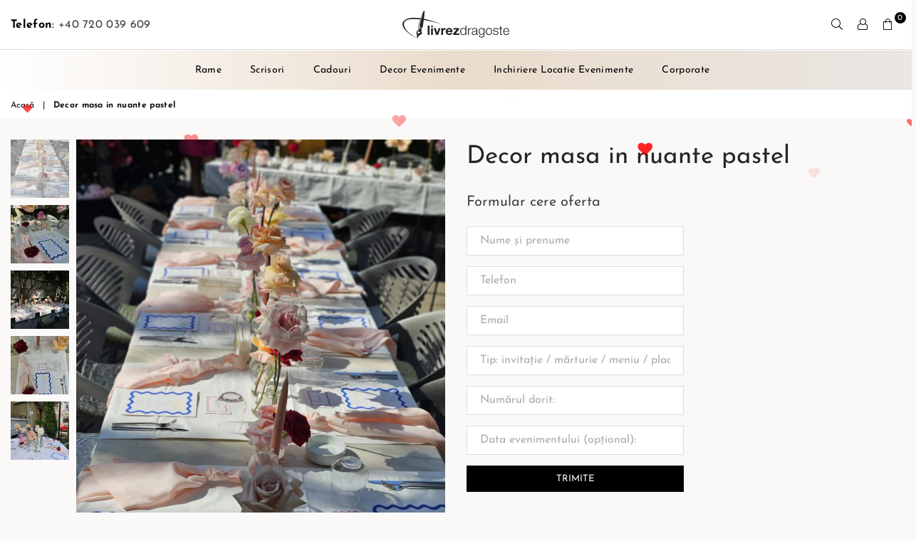

--- FILE ---
content_type: text/html; charset=utf-8
request_url: https://livrezdragoste.ro/products/decor-masa-in-nuante-pastel
body_size: 56992
content:
<!doctype html>
<html class="no-js" lang="ro-RO" >
<head>
  <script>
!function (w, d, t) {
  w.TiktokAnalyticsObject=t;var ttq=w[t]=w[t]||[];ttq.methods=["page","track","identify","instances","debug","on","off","once","ready","alias","group","enableCookie","disableCookie"],ttq.setAndDefer=function(t,e){t[e]=function(){t.push([e].concat(Array.prototype.slice.call(arguments,0)))}};for(var i=0;i<ttq.methods.length;i++)ttq.setAndDefer(ttq,ttq.methods[i]);ttq.instance=function(t){for(var e=ttq._i[t]||[],n=0;n<ttq.methods.length;n++)ttq.setAndDefer(e,ttq.methods[n]);return e},ttq.load=function(e,n){var i="https://analytics.tiktok.com/i18n/pixel/events.js";ttq._i=ttq._i||{},ttq._i[e]=[],ttq._i[e]._u=i,ttq._t=ttq._t||{},ttq._t[e]=+new Date,ttq._o=ttq._o||{},ttq._o[e]=n||{};var o=document.createElement("script");o.type="text/javascript",o.async=!0,o.src=i+"?sdkid="+e+"&lib="+t;var a=document.getElementsByTagName("script")[0];a.parentNode.insertBefore(o,a)};

  ttq.load('C5T4Q53VJ588MCBTTTJ0');
  ttq.page();
}(window, document, 'ttq');
</script>




	<style id="ymq-checkout-button-protect">
		[name="checkout"],[name="chekout"], a[href^="/checkout"], a[href="/account/login"].cart__submit, button[type="submit"].btn-order, a.btn.cart__checkout, a.cart__submit, .wc-proceed-to-checkout button, #cart_form .buttons .btn-primary, .ymq-checkout-button{
        	pointer-events: none;
        }
	</style>
	<script>
		function ymq_ready(fn){
			if(document.addEventListener){
				document.addEventListener('DOMContentLoaded',function(){
					document.removeEventListener('DOMContentLoaded',arguments.callee,false);
					fn();
				},false);
			}else if(document.attachEvent){
				document.attachEvent('onreadystatechange',function(){
					if(document.readyState=='complete'){
						document.detachEvent('onreadystatechange',arguments.callee);
						fn();
					}
				});
			}
		}
		ymq_ready(() => {
			setTimeout(function() {
				var ymq_checkout_button_protect = document.getElementById("ymq-checkout-button-protect");
				ymq_checkout_button_protect.remove();
			}, 100);
		})
    </script> 


 

 

 

 


<script async src='https://cdn.shopify.com/s/files/1/0411/8639/4277/t/11/assets/spotlight.js'></script>

<link async href='https://cdn.shopify.com/s/files/1/0411/8639/4277/t/11/assets/ymq-option.css' rel='stylesheet'> 

<link async href='https://option.ymq.cool/option/bottom.css' rel='stylesheet'> 

<style id="ymq-jsstyle"></style> 

<script> 

	window.ymq_option = window.ymq_option || {}; 

	ymq_option.shop = `https-livrezdragoste-ro-2.myshopify.com`; 

	ymq_option.token = `31575fbbb74c132c0c831361491cdac35b95b94b8765d47e22fd567120257709`; 

	ymq_option.timestamp = `1769193272`; 

	ymq_option.customer_id = ``; 

	ymq_option.page = `product`; 
    
    ymq_option.cart = {"note":null,"attributes":{},"original_total_price":0,"total_price":0,"total_discount":0,"total_weight":0.0,"item_count":0,"items":[],"requires_shipping":false,"currency":"RON","items_subtotal_price":0,"cart_level_discount_applications":[],"checkout_charge_amount":0};

	ymq_option.ymq_option_branding = {}; 
	  
		ymq_option.ymq_option_branding = {"button":{"--button-background-checked-color":"#000000","--button-background-color":"#FFFFFF","--button-background-disabled-color":"#FFFFFF","--button-border-checked-color":"#000000","--button-border-color":"#000000","--button-border-disabled-color":"#000000","--button-font-checked-color":"#FFFFFF","--button-font-disabled-color":"#cccccc","--button-font-color":"#000000","--button-border-radius":"0","--button-font-size":"14","--button-line-height":"20","--button-margin-l-r":"4","--button-margin-u-d":"4","--button-padding-l-r":"16","--button-padding-u-d":"8"},"radio":{"--radio-border-color":"#BBC1E1","--radio-border-checked-color":"#BBC1E1","--radio-border-disabled-color":"#BBC1E1","--radio-border-hover-color":"#BBC1E1","--radio-background-color":"#FFFFFF","--radio-background-checked-color":"#275EFE","--radio-background-disabled-color":"#E1E6F9","--radio-background-hover-color":"#FFFFFF","--radio-inner-color":"#E1E6F9","--radio-inner-checked-color":"#FFFFFF","--radio-inner-disabled-color":"#FFFFFF"},"input":{"--input-background-checked-color":"#FFFFFF","--input-background-color":"#FFFFFF","--input-border-checked-color":"#000000","--input-border-color":"#000000","--input-font-checked-color":"#000000","--input-font-color":"#000000","--input-border-radius":"0","--input-font-size":"14","--input-padding-l-r":"16","--input-padding-u-d":"9","--input-width":"100","--input-max-width":"400"},"select":{"--select-border-color":"#000000","--select-border-checked-color":"#000000","--select-background-color":"#FFFFFF","--select-background-checked-color":"#FFFFFF","--select-font-color":"#000000","--select-font-checked-color":"#000000","--select-option-background-color":"#FFFFFF","--select-option-background-checked-color":"#F5F9FF","--select-option-background-disabled-color":"#FFFFFF","--select-option-font-color":"#000000","--select-option-font-checked-color":"#000000","--select-option-font-disabled-color":"#CCCCCC","--select-padding-u-d":"9","--select-padding-l-r":"16","--select-option-padding-u-d":"9","--select-option-padding-l-r":"16","--select-width":"100","--select-max-width":"400","--select-font-size":"14","--select-border-radius":"0"},"multiple":{"--multiple-background-color":"#F5F9FF","--multiple-font-color":"#000000","--multiple-padding-u-d":"2","--multiple-padding-l-r":"8","--multiple-font-size":"12","--multiple-border-radius":"0"},"img":{"--img-border-color":"#E1E1E1","--img-border-checked-color":"#000000","--img-border-disabled-color":"#000000","--img-width":"50","--img-height":"50","--img-margin-u-d":"2","--img-margin-l-r":"2","--img-border-radius":"4"},"upload":{"--upload-background-color":"#409EFF","--upload-font-color":"#FFFFFF","--upload-border-color":"#409EFF","--upload-padding-u-d":"12","--upload-padding-l-r":"20","--upload-font-size":"12","--upload-border-radius":"4"},"cart":{"--cart-border-color":"#000000","--buy-border-color":"#000000","--cart-border-hover-color":"#000000","--buy-border-hover-color":"#000000","--cart-background-color":"#000000","--buy-background-color":"#000000","--cart-background-hover-color":"#000000","--buy-background-hover-color":"#000000","--cart-font-color":"#FFFFFF","--buy-font-color":"#FFFFFF","--cart-font-hover-color":"#FFFFFF","--buy-font-hover-color":"#FFFFFF","--cart-padding-u-d":"12","--cart-padding-l-r":"16","--buy-padding-u-d":"12","--buy-padding-l-r":"16","--cart-margin-u-d":"4","--cart-margin-l-r":"0","--buy-margin-u-d":"4","--buy-margin-l-r":"0","--cart-width":"100","--cart-max-width":"800","--buy-width":"100","--buy-max-width":"800","--cart-font-size":"14","--cart-border-radius":"0","--buy-font-size":"14","--buy-border-radius":"0"},"quantity":{"--quantity-border-color":"#A6A3A3","--quantity-font-color":"#000000","--quantity-background-color":"#FFFFFF","--quantity-width":"150","--quantity-height":"40","--quantity-font-size":"14","--quantity-border-radius":"0"},"global":{"--global-title-color":"#000000","--global-help-color":"#000000","--global-error-color":"#DC3545","--global-title-font-size":"14","--global-help-font-size":"12","--global-error-font-size":"12","--global-margin-top":"0","--global-margin-bottom":"20","--global-margin-left":"0","--global-margin-right":"0","--global-title-margin-top":"0","--global-title-margin-bottom":"5","--global-title-margin-left":"0","--global-title-margin-right":"0","--global-help-margin-top":"5","--global-help-margin-bottom":"0","--global-help-margin-left":"0","--global-help-margin-right":"0","--global-error-margin-top":"5","--global-error-margin-bottom":"0","--global-error-margin-left":"0","--global-error-margin-right":"0"},"discount":{"--new-discount-normal-color":"#1878B9","--new-discount-error-color":"#E22120","--new-discount-layout":"flex-end"},"lan":{"require":"Acesta este un câmp obligatoriu.","email":"Vă rugăm să introduceți o adresă de e-mail validă.","phone":"Vă rugăm să introduceți telefonul corect.","number":"Please enter an number.","integer":"Please enter an integer.","min_char":"Vă rugăm să introduceți nu mai puțin de %s caractere.","max_char":"Vă rugăm să nu introduceți mai mult de %s caractere.","min":"Vă rugăm să introduceți nu mai puțin de %s.","max":"Vă rugăm să nu introduceți mai mult de %s.","max_s":"Please choose less than %s options.","min_s":"Please choose more than %s options.","total_s":"Please choose %s options.","sold_out":"sold out","please_choose":"Vă rugăm să selectați","add_price_text":"Selecția va adăuga %s la preț","inventory_reminder":"The product %s is already sold out.","one-time-tag":"one time","price-split":"+","q-buy":"Buy:","q-save":"Save","qty-rang":"qtyRange","qty-discount":"discount","qty-discount-type":"discountType","qty-discount-type-percentage":"percentage","qty-discount-type-fixed":"fixed","q-coupon-code":"Tiered Wholesale Discount","max-quantity":"999999","qty-input-text":"Qty: ","discount_code":"Discount code","application":"Apply","discount_error1":"Enter a valid discount code","discount_error2":"discount code isn't valid for the items in your cart","product_title":"%s"},"price":{"--price-border-color":"#000000","--price-background-color":"#FFFFFF","--price-font-color":"#000000","--price-price-font-color":"#03de90","--price-padding-u-d":"9","--price-padding-l-r":"16","--price-width":"100","--price-max-width":"400","--price-font-size":"14","--price-border-radius":"0"},"extra":{"is_show":"1","plan":1,"quantity-box":"0","price-value":"3,4,15,6,16,7","variant-original-margin-bottom":"15","strong-dorp-down":0,"radio-unchecked":1,"close-cart-rate":1,"automic-swatch-ajax":1,"img-option-bigger":1,"add-button-reload":1,"version":200,"option_value_split":", ","make-sku":0}}; 
	 
        
    
    
    
        
        
        	ymq_option[`ymq_extra_0`] = {};
        
    
        
        
    
        
        
    
        
        
    
        
        
    
        
        
    
        
        
    
        
        
    
        
        
    
        
        
    
    

	 

		ymq_option.product = {"id":8649375875400,"title":"Decor masa in nuante pastel","handle":"decor-masa-in-nuante-pastel","description":"\u003cdiv style=\"text-align: center;\"\u003eDecor masa in nuante pastel\u003c\/div\u003e","published_at":"2023-11-18T21:29:57+02:00","created_at":"2023-11-18T21:29:57+02:00","vendor":"Livrez Dragoste","type":"","tags":[],"price":0,"price_min":0,"price_max":0,"available":true,"price_varies":false,"compare_at_price":null,"compare_at_price_min":0,"compare_at_price_max":0,"compare_at_price_varies":false,"variants":[{"id":47775809962312,"title":"Default Title","option1":"Default Title","option2":null,"option3":null,"sku":"","requires_shipping":false,"taxable":false,"featured_image":null,"available":true,"name":"Decor masa in nuante pastel","public_title":null,"options":["Default Title"],"price":0,"weight":0,"compare_at_price":null,"inventory_management":null,"barcode":"","requires_selling_plan":false,"selling_plan_allocations":[]}],"images":["\/\/livrezdragoste.ro\/cdn\/shop\/files\/1bc3fc9a-4909-41ae-9f20-f879c5475014.jpg?v=1700335800","\/\/livrezdragoste.ro\/cdn\/shop\/files\/1c894c74-b29c-4545-88da-8ea94e6a5119.jpg?v=1700335802","\/\/livrezdragoste.ro\/cdn\/shop\/files\/738aeee2-9e6d-4c57-a5ae-c56d38a2e28e.jpg?v=1700335801","\/\/livrezdragoste.ro\/cdn\/shop\/files\/a307eaed-fb21-4a59-9583-e82ee090e204.jpg?v=1700335801","\/\/livrezdragoste.ro\/cdn\/shop\/files\/ac57b30d-305a-428c-b434-554441d9d7aa.jpg?v=1700335800","\/\/livrezdragoste.ro\/cdn\/shop\/files\/b348d747-470e-44cf-bb8b-a6ac9516b574.jpg?v=1700335801","\/\/livrezdragoste.ro\/cdn\/shop\/files\/fedcf136-60d2-47e9-a0fc-5dc33bed0647.jpg?v=1700335801"],"featured_image":"\/\/livrezdragoste.ro\/cdn\/shop\/files\/1bc3fc9a-4909-41ae-9f20-f879c5475014.jpg?v=1700335800","options":["Title"],"media":[{"alt":null,"id":46601869394248,"position":1,"preview_image":{"aspect_ratio":0.75,"height":2000,"width":1500,"src":"\/\/livrezdragoste.ro\/cdn\/shop\/files\/1bc3fc9a-4909-41ae-9f20-f879c5475014.jpg?v=1700335800"},"aspect_ratio":0.75,"height":2000,"media_type":"image","src":"\/\/livrezdragoste.ro\/cdn\/shop\/files\/1bc3fc9a-4909-41ae-9f20-f879c5475014.jpg?v=1700335800","width":1500},{"alt":null,"id":46601869427016,"position":2,"preview_image":{"aspect_ratio":0.75,"height":2000,"width":1500,"src":"\/\/livrezdragoste.ro\/cdn\/shop\/files\/1c894c74-b29c-4545-88da-8ea94e6a5119.jpg?v=1700335802"},"aspect_ratio":0.75,"height":2000,"media_type":"image","src":"\/\/livrezdragoste.ro\/cdn\/shop\/files\/1c894c74-b29c-4545-88da-8ea94e6a5119.jpg?v=1700335802","width":1500},{"alt":null,"id":46601869459784,"position":3,"preview_image":{"aspect_ratio":0.75,"height":2000,"width":1500,"src":"\/\/livrezdragoste.ro\/cdn\/shop\/files\/738aeee2-9e6d-4c57-a5ae-c56d38a2e28e.jpg?v=1700335801"},"aspect_ratio":0.75,"height":2000,"media_type":"image","src":"\/\/livrezdragoste.ro\/cdn\/shop\/files\/738aeee2-9e6d-4c57-a5ae-c56d38a2e28e.jpg?v=1700335801","width":1500},{"alt":null,"id":46601869492552,"position":4,"preview_image":{"aspect_ratio":0.75,"height":2000,"width":1500,"src":"\/\/livrezdragoste.ro\/cdn\/shop\/files\/a307eaed-fb21-4a59-9583-e82ee090e204.jpg?v=1700335801"},"aspect_ratio":0.75,"height":2000,"media_type":"image","src":"\/\/livrezdragoste.ro\/cdn\/shop\/files\/a307eaed-fb21-4a59-9583-e82ee090e204.jpg?v=1700335801","width":1500},{"alt":null,"id":46601869525320,"position":5,"preview_image":{"aspect_ratio":0.75,"height":2000,"width":1500,"src":"\/\/livrezdragoste.ro\/cdn\/shop\/files\/ac57b30d-305a-428c-b434-554441d9d7aa.jpg?v=1700335800"},"aspect_ratio":0.75,"height":2000,"media_type":"image","src":"\/\/livrezdragoste.ro\/cdn\/shop\/files\/ac57b30d-305a-428c-b434-554441d9d7aa.jpg?v=1700335800","width":1500},{"alt":null,"id":46601869558088,"position":6,"preview_image":{"aspect_ratio":0.75,"height":2000,"width":1500,"src":"\/\/livrezdragoste.ro\/cdn\/shop\/files\/b348d747-470e-44cf-bb8b-a6ac9516b574.jpg?v=1700335801"},"aspect_ratio":0.75,"height":2000,"media_type":"image","src":"\/\/livrezdragoste.ro\/cdn\/shop\/files\/b348d747-470e-44cf-bb8b-a6ac9516b574.jpg?v=1700335801","width":1500},{"alt":null,"id":46601869590856,"position":7,"preview_image":{"aspect_ratio":0.75,"height":2000,"width":1500,"src":"\/\/livrezdragoste.ro\/cdn\/shop\/files\/fedcf136-60d2-47e9-a0fc-5dc33bed0647.jpg?v=1700335801"},"aspect_ratio":0.75,"height":2000,"media_type":"image","src":"\/\/livrezdragoste.ro\/cdn\/shop\/files\/fedcf136-60d2-47e9-a0fc-5dc33bed0647.jpg?v=1700335801","width":1500}],"requires_selling_plan":false,"selling_plan_groups":[],"content":"\u003cdiv style=\"text-align: center;\"\u003eDecor masa in nuante pastel\u003c\/div\u003e"}; 

		ymq_option.ymq_has_only_default_variant = true; 
		 

        
            ymq_option.ymq_status = {}; 
             

            ymq_option.ymq_variantjson = {}; 
             

            ymq_option.ymq_option_data = {}; 
            

            ymq_option.ymq_option_condition = {}; 
             
        
        
        ymq_option.product_collections = {};
        
            ymq_option.product_collections[611726197064] = {"id":611726197064,"handle":"aranjamente-florale-1","updated_at":"2026-01-11T21:38:35+02:00","published_at":"2023-11-18T16:13:09+02:00","sort_order":"best-selling","template_suffix":"","published_scope":"web","title":"Aranjamente florale","body_html":"\u003cdiv style=\"text-align: center;\"\u003eAranjamente florale pentru evenimentul vostru de poveste!\u003c\/div\u003e","image":{"created_at":"2023-11-18T16:13:07+02:00","alt":null,"width":4738,"height":3158,"src":"\/\/livrezdragoste.ro\/cdn\/shop\/collections\/design-1700316785572.jpg?v=1700316789"}};
        
            ymq_option.product_collections[268215451787] = {"id":268215451787,"handle":"cumpara","title":"cumpara","updated_at":"2026-01-23T14:09:03+02:00","body_html":"","published_at":"2022-02-07T23:17:44+02:00","sort_order":"best-selling","template_suffix":"","disjunctive":false,"rules":[{"column":"title","relation":"not_contains","condition":"Cadouri Crăciun"},{"column":"title","relation":"not_contains","condition":"Mărțișoare"},{"column":"title","relation":"not_contains","condition":"Broșă"}],"published_scope":"web"};
        
            ymq_option.product_collections[268063211659] = {"id":268063211659,"handle":"all","title":"Products","updated_at":"2026-01-23T14:09:03+02:00","body_html":null,"published_at":"2022-02-04T18:44:13+02:00","sort_order":"alpha-asc","template_suffix":null,"disjunctive":false,"rules":[{"column":"type","relation":"not_equals","condition":"mws_apo_generated"}],"published_scope":"web"};
        

        ymq_option.ymq_template_options = {};
        ymq_option.ymq_option_template = {};
  		ymq_option.ymq_option_template_condition = {}; 
        
        
        

        
            ymq_option.ymq_option_template_sort = `1,542,2,3,4,5,6,7,8,9,10,11,12,13,14,15,16,17,18,19,20,21,22,23,24,25,26,27,28,29,30,31,32,33,34,35,36,37,38,39,40`;
        

        
            ymq_option.ymq_option_template_sort_before = false;
        
        
        ymq_option.ymq_option_template_c_t = {};
  		ymq_option.ymq_option_template_condition_c_t = {};
        ymq_option.ymq_option_template_assign_c_t = {};

        
            
            
                
                
                    ymq_option.ymq_template_options[`tem1`] = {"template":{"ymq1tem1":{"id":"1tem1","type":"3","options":{"1tem1_2":{"add_price_type":1,"variant_id":0,"handle":"","product_id":0,"variant_price":0,"variant_title":"","weight":"","sku":"","id":"1tem1_2","price":"50","value":"20 plicuri (250 lei)","hasstock":1,"one_time":"0","default":"0","canvas_type":"2","canvas1":"","canvas2":"","qty_input":0},"1tem1_3":{"add_price_type":1,"variant_id":0,"handle":"","product_id":0,"variant_price":0,"variant_title":"","weight":"","sku":"","id":"1tem1_3","price":"100","value":"30 plicuri (300 lei)","hasstock":1,"one_time":"0","default":"0","canvas_type":"2","canvas1":"","canvas2":"","qty_input":0},"1tem1_4":{"add_price_type":1,"variant_id":0,"handle":"","product_id":0,"variant_price":0,"variant_title":"","weight":"","sku":"","id":"1tem1_4","price":"150","value":"40 plicuri (350 lei)","hasstock":1,"one_time":"0","default":"0","canvas_type":"2","canvas1":"","canvas2":"","qty_input":0},"1tem1_5":{"add_price_type":1,"variant_id":0,"handle":"","product_id":0,"variant_price":0,"variant_title":"","weight":"","sku":"","id":"1tem1_5","price":"200","value":"50 plicuri (400 lei)","hasstock":1,"one_time":"0","default":"0","canvas_type":"2","canvas1":"","canvas2":"","qty_input":0}},"label":"Număr plicuri","is_get_to_cart":1,"onetime":0,"required":"0","tooltip":"","tooltip_position":"1","hide_title":"0","class":"","help":"","alert_text":"","a_t1":"","a_t2":"","a_width":"700","min_s":"","max_s":"","style":"1"},"ymq1tem2":{"id":"1tem2","type":"3","options":{"1tem2_1":{"weight":"","sku":"","id":"1tem2_1","price":"","value":"alb-vintage","hasstock":1,"one_time":"0","default":"0","canvas_type":"2","canvas1":"","canvas2":"","qty_input":0},"1tem2_2":{"weight":"","sku":"","id":"1tem2_2","price":"","value":"roșu ","hasstock":1,"one_time":"0","default":"0","canvas_type":"2","canvas1":"","canvas2":"","qty_input":0},"1tem2_3":{"weight":"","sku":"","id":"1tem2_3","price":"","value":"negru","hasstock":1,"one_time":"0","default":"0","canvas_type":"2","canvas1":"","canvas2":"","qty_input":0}},"label":"Culoarea plicului:","is_get_to_cart":1,"onetime":0,"required":"0","tooltip":"","tooltip_position":"1","hide_title":"0","class":"","help":"","alert_text":"","a_t1":"","a_t2":"","a_width":"700","min_s":"","max_s":"","style":"1"},"ymq1tem3":{"id":"1tem3","type":"4","options":{"1tem3_1":{"link":"","allow_link":0,"add_price_type":1,"variant_id":0,"handle":"","product_id":0,"variant_price":0,"variant_title":"","weight":"","sku":"","id":"1tem3_1","price":"90","cost_price":"","option_discount_type":"1","option_discount":"","option_percentage_discount":"","percentage_price":"","price_type":"1","value":"Da","hasstock":1,"one_time":"0","default":"0","canvas_type":"2","canvas1":"","canvas2":"","qty_input":0},"1tem3_2":{"link":"","allow_link":0,"add_price_type":1,"variant_id":0,"handle":"","product_id":0,"variant_price":0,"variant_title":"","weight":"","sku":"","id":"1tem3_2","price":"","cost_price":"","option_discount_type":"1","option_discount":"","option_percentage_discount":"","percentage_price":"","price_type":"1","value":"Nu","hasstock":1,"one_time":"0","default":"0","canvas_type":"2","canvas1":"","canvas2":"","qty_input":0}},"label":"Ai vrea să compunem noi textul?","required":1,"help":"* Nu îți găsești cuvintele sau inspirația? Bifează DA în câmpul de mai jos, lasă-ne câteva indicii despre destinatar și scopul cadoului și vom reveni cu propunerea de text pe adresa ta email pentru confirmare.","tooltip_position":"3","is_get_to_cart":1,"onetime":0,"tooltip":"","hide_title":"0","class":"","alert_text":"","a_t1":"","a_t2":"","a_width":"700","style":"1","min_s":"","max_s":"","open_new_window":1,"unbundle_variant":0,"bundle_variant_type":"1","column_width":""},"ymq1tem7":{"id":"1tem7","type":"2","label":"Mesajul tău","is_get_to_cart":1,"onetime":0,"required":"0","tooltip":"","tooltip_position":"1","hide_title":"0","class":"","help":"","alert_text":"","a_t1":"","a_t2":"","a_width":"700","weight":"","sku":"","price":"","one_time":"0","placeholder":"Dimensiune text – 20 de cuvinte","min_char":"","max_char":"","default_text":"","style":"1"},"ymq1tem8":{"id":"1tem8","type":"4","options":{"1tem8_1":{"link":"","allow_link":0,"add_price_type":1,"variant_id":0,"handle":"","product_id":0,"variant_price":0,"variant_title":"","weight":"","sku":"","id":"1tem8_1","price":"20","cost_price":"","option_discount_type":"1","option_discount":"","option_percentage_discount":"","percentage_price":"","price_type":"1","value":"Da","hasstock":1,"one_time":"0","default":"0","canvas_type":"2","canvas1":"","canvas2":"","qty_input":0},"1tem8_2":{"link":"","allow_link":0,"add_price_type":1,"variant_id":0,"handle":"","product_id":0,"variant_price":0,"variant_title":"","weight":"","sku":"","id":"1tem8_2","price":"","cost_price":"","option_discount_type":"1","option_discount":"","option_percentage_discount":"","percentage_price":"","price_type":"1","value":"Nu","hasstock":1,"one_time":"0","default":"0","canvas_type":"2","canvas1":"","canvas2":"","qty_input":0}},"label":"Împachetare cadou","is_get_to_cart":1,"onetime":0,"required":"0","tooltip":"","tooltip_position":"1","hide_title":"0","class":"","help":"","alert_text":"","a_t1":"","a_t2":"","a_width":"700","style":"1","min_s":"","max_s":"","open_new_window":1,"unbundle_variant":0,"bundle_variant_type":"1","column_width":""},"ymq1tem5":{"id":"1tem5","type":"3","options":{"1tem5_1":{"weight":"","sku":"","id":"1tem5_1","price":"","value":"Da","hasstock":1,"one_time":"0","default":"0","canvas_type":"2","canvas1":"","canvas2":"","qty_input":0},"1tem5_2":{"weight":"","sku":"","id":"1tem5_2","price":"","value":"Nu","hasstock":1,"one_time":"0","default":"0","canvas_type":"2","canvas1":"","canvas2":"","qty_input":0}},"label":"Vrei să trimiţi cadoul anonim?","is_get_to_cart":1,"onetime":0,"required":"0","tooltip":"","tooltip_position":"1","hide_title":"0","class":"","help":"","alert_text":"","a_t1":"","a_t2":"","a_width":"700","style":"1"}},"condition":{"1tem7":{"type":"1","andor":"||","show":"1","children":"","options":{"1":{"type":"1","id":"1tem3","option_type":4,"value":"1tem3_1,1tem3_2"}}}},"assign":{"type":0,"manual":{"tag":"","collection":"267642667147","product":""},"automate":{"type":"1","data":{"1":{"tem_condition":1,"tem_condition_type":1,"tem_condition_value":""}}}}};
                    ymq_option.ymq_option_template_c_t[`tem1`] = ymq_option.ymq_template_options[`tem1`]['template'];
                    ymq_option.ymq_option_template_condition_c_t[`tem1`] = ymq_option.ymq_template_options[`tem1`]['condition'];
                    ymq_option.ymq_option_template_assign_c_t[`tem1`] = ymq_option.ymq_template_options[`tem1`]['assign'];
                
            
                
                
                    ymq_option.ymq_template_options[`tem542`] = {"template":{"ymq542tem1":{"id":"542tem1","type":"4","options":{"542tem1_1":{"link":"","allow_link":0,"add_price_type":1,"variant_id":0,"handle":"","product_id":0,"variant_price":0,"variant_title":"","weight":"","sku":"","id":"542tem1_1","price":"90","cost_price":"","option_discount_type":"1","option_discount":"","option_percentage_discount":"","percentage_price":"","price_type":"1","value":"Da","hasstock":1,"one_time":"0","default":"0","canvas_type":"2","canvas1":"","canvas2":"","qty_input":0},"542tem1_2":{"link":"","allow_link":0,"add_price_type":1,"variant_id":0,"handle":"","product_id":0,"variant_price":0,"variant_title":"","weight":"","sku":"","id":"542tem1_2","price":"","cost_price":"","option_discount_type":"1","option_discount":"","option_percentage_discount":"","percentage_price":"","price_type":"1","value":"Nu","hasstock":1,"one_time":"0","default":"0","canvas_type":"2","canvas1":"","canvas2":"","qty_input":0}},"label":"Ai vrea să compunem noi textul?","required":1,"help":"Vrei să compunem noi textul pentru cadoul tău?  • Bifează DA în căsuța de mai jos • Lasă-ne câteva indicii despre destinatar și scopul cadoului • Noi revenim pe email cu propunerea de text","is_get_to_cart":1,"onetime":0,"tooltip":"","tooltip_position":"1","hide_title":"0","class":"","alert_text":"","a_t1":"","a_t2":"","a_width":"700","style":"1","min_s":"","max_s":"","open_new_window":1,"unbundle_variant":0,"bundle_variant_type":"1","column_width":""},"ymq542tem9":{"id":"542tem9","type":"2","label":"Mesajul tău. Limită de 210 cuvinte.","is_get_to_cart":1,"onetime":0,"required":"0","tooltip":"","tooltip_position":"1","hide_title":"0","class":"","help":"","alert_text":"","a_t1":"","a_t2":"","a_width":"700","weight":"","sku":"","price":"","one_time":"0","placeholder":"","min_char":"","max_char":"","default_text":"","style":"1","add_price_type":1,"variant_id":0,"handle":"","product_id":0,"variant_price":0,"variant_title":""},"ymq542tem8":{"id":"542tem8","type":"4","options":{"542tem8_1":{"add_price_type":1,"variant_id":0,"handle":"","product_id":0,"variant_price":0,"variant_title":"","weight":"","sku":"","id":"542tem8_1","price":"55","value":"Da","hasstock":1,"one_time":"0","default":"0","canvas_type":"2","canvas1":"","canvas2":"","qty_input":0},"542tem8_2":{"add_price_type":1,"variant_id":0,"handle":"","product_id":0,"variant_price":0,"variant_title":"","weight":"","sku":"","id":"542tem8_2","price":"","value":"Nu","hasstock":1,"one_time":"0","default":"0","canvas_type":"2","canvas1":"","canvas2":"","qty_input":0}},"label":"Mesajul depășește limita de cuvinte? Dar nu mai mult de încă 210 cuvinte.","is_get_to_cart":1,"onetime":0,"required":"0","tooltip":"","tooltip_position":"1","hide_title":"0","class":"","help":"","alert_text":"","a_t1":"","a_t2":"","a_width":"700","style":"1","min_s":"","max_s":""},"ymq542tem3":{"id":"542tem3","type":"3","options":{"542tem3_1":{"weight":"","sku":"","id":"542tem3_1","price":"","value":"alb-vintage","hasstock":1,"one_time":"0","default":"0","canvas_type":"2","canvas1":"","canvas2":"","qty_input":0},"542tem3_2":{"weight":"","sku":"","id":"542tem3_2","price":"","value":"neagră ","hasstock":1,"one_time":"0","default":"0","canvas_type":"2","canvas1":"","canvas2":"","qty_input":0},"542tem3_3":{"weight":"","sku":"","id":"542tem3_3","price":"","value":"roșie","hasstock":1,"one_time":"0","default":"0","canvas_type":"2","canvas1":"","canvas2":"","qty_input":0}},"label":"Culoarea hârtiei","is_get_to_cart":1,"onetime":0,"required":"0","tooltip":"","tooltip_position":"1","hide_title":"0","class":"","help":"","alert_text":"","a_t1":"","a_t2":"","a_width":"700","style":"1","min_s":"","max_s":""},"ymq542tem4":{"id":"542tem4","type":"3","options":{"542tem4_1":{"weight":"","sku":"","id":"542tem4_1","price":"","value":"alb ","hasstock":1,"one_time":"0","default":"0","canvas_type":"2","canvas1":"","canvas2":"","qty_input":0},"542tem4_2":{"weight":"","sku":"","id":"542tem4_2","price":"","value":"albastru ","hasstock":1,"one_time":"0","default":"0","canvas_type":"2","canvas1":"","canvas2":"","qty_input":0},"542tem4_3":{"weight":"","sku":"","id":"542tem4_3","price":"","value":"auriu ","hasstock":1,"one_time":"0","default":"0","canvas_type":"2","canvas1":"","canvas2":"","qty_input":0},"542tem4_4":{"weight":"","sku":"","id":"542tem4_4","price":"","value":"negru ","hasstock":1,"one_time":"0","default":"0","canvas_type":"2","canvas1":"","canvas2":"","qty_input":0},"542tem4_5":{"weight":"","sku":"","id":"542tem4_5","price":"","value":"roșu","hasstock":1,"one_time":"0","default":"0","canvas_type":"2","canvas1":"","canvas2":"","qty_input":0}},"label":"Culoarea scrisului","is_get_to_cart":1,"onetime":0,"required":"0","tooltip":"","tooltip_position":"1","hide_title":"0","class":"","help":"","alert_text":"","a_t1":"","a_t2":"","a_width":"700","style":"1"},"ymq542tem6":{"id":"542tem6","type":"3","options":{"542tem6_1":{"weight":"","sku":"","id":"542tem6_1","price":"","value":"alb ","hasstock":1,"one_time":"0","default":"0","canvas_type":"2","canvas1":"","canvas2":"","qty_input":0},"542tem6_2":{"weight":"","sku":"","id":"542tem6_2","price":"","value":"auriu ","hasstock":1,"one_time":"0","default":"0","canvas_type":"2","canvas1":"","canvas2":"","qty_input":0},"542tem6_3":{"weight":"","sku":"","id":"542tem6_3","price":"","value":"albastru ","hasstock":1,"one_time":"0","default":"0","canvas_type":"2","canvas1":"","canvas2":"","qty_input":0},"542tem6_4":{"weight":"","sku":"","id":"542tem6_4","price":"","value":"negru ","hasstock":1,"one_time":"0","default":"0","canvas_type":"2","canvas1":"","canvas2":"","qty_input":0},"542tem6_5":{"weight":"","sku":"","id":"542tem6_5","price":"","value":"roșu","hasstock":1,"one_time":"0","default":"0","canvas_type":"2","canvas1":"","canvas2":"","qty_input":0}},"label":"Culoarea sigiliului","is_get_to_cart":1,"onetime":0,"required":"0","tooltip":"","tooltip_position":"1","hide_title":"0","class":"","help":"","alert_text":"","a_t1":"","a_t2":"","a_width":"700","style":"1"},"ymq542tem7":{"id":"542tem7","type":"4","options":{"542tem7_1":{"weight":"","sku":"","id":"542tem7_1","price":"","value":"Da","hasstock":1,"one_time":"0","default":"0","canvas_type":"2","canvas1":"","canvas2":"","qty_input":0},"542tem7_2":{"weight":"","sku":"","id":"542tem7_2","price":"","value":"Nu","hasstock":1,"one_time":"0","default":"0","canvas_type":"2","canvas1":"","canvas2":"","qty_input":0}},"label":"Vrei să trimiţi cadoul anonim?","is_get_to_cart":1,"onetime":0,"required":"0","tooltip":"","tooltip_position":"1","hide_title":"0","class":"","help":"","alert_text":"","a_t1":"","a_t2":"","a_width":"700","style":"1"}},"condition":{"542tem9":{"type":"1","andor":"||","show":"1","children":"","options":{"1":{"type":"1","id":"542tem1","option_type":4,"value":"542tem1_1,542tem1_2"}}}},"assign":{"type":0,"manual":{"tag":"","collection":"267315576971","product":""},"automate":{"type":"1","data":{"1":{"tem_condition":1,"tem_condition_type":1,"tem_condition_value":""}}}}};
                    ymq_option.ymq_option_template_c_t[`tem542`] = ymq_option.ymq_template_options[`tem542`]['template'];
                    ymq_option.ymq_option_template_condition_c_t[`tem542`] = ymq_option.ymq_template_options[`tem542`]['condition'];
                    ymq_option.ymq_option_template_assign_c_t[`tem542`] = ymq_option.ymq_template_options[`tem542`]['assign'];
                
            
                
                
                    ymq_option.ymq_template_options[`tem2`] = {"template":{"ymq2tem1":{"id":"2tem1","type":"1","label":"Ce mesaj ai dori să scriem pe felicitare?","is_get_to_cart":1,"onetime":0,"required":"0","tooltip":"","tooltip_position":"1","hide_title":"0","class":"","help":"","alert_text":"","a_t1":"","a_t2":"","a_width":"700","weight":"","sku":"","price":"","one_time":"0","placeholder":"","min_char":"","max_char":"","default_text":"","min":"","max":"","field_type":"1"}},"condition":{},"assign":{"type":0,"manual":{"tag":"","collection":"","product":""},"automate":{"type":"1","data":{"1":{"tem_condition":1,"tem_condition_type":1,"tem_condition_value":""}}}}};
                    ymq_option.ymq_option_template_c_t[`tem2`] = ymq_option.ymq_template_options[`tem2`]['template'];
                    ymq_option.ymq_option_template_condition_c_t[`tem2`] = ymq_option.ymq_template_options[`tem2`]['condition'];
                    ymq_option.ymq_option_template_assign_c_t[`tem2`] = ymq_option.ymq_template_options[`tem2`]['assign'];
                
            
                
                
                    ymq_option.ymq_template_options[`tem3`] = {"template":{"ymq3tem8":{"id":"3tem8","type":"4","options":{"3tem8_1":{"allow_link":0,"weight":"","sku":"","id":"3tem8_1","price":"","value":"Da","hasstock":1,"one_time":"0","default":"0","canvas_type":"2","canvas1":"","canvas2":"","qty_input":0},"3tem8_2":{"allow_link":0,"weight":"","sku":"","id":"3tem8_2","price":"","value":"Nu","hasstock":1,"one_time":"0","default":"0","canvas_type":"2","canvas1":"","canvas2":"","qty_input":0}},"label":"Preia textul din imagine","is_get_to_cart":1,"onetime":0,"required":"0","tooltip":"","tooltip_position":"1","hide_title":"0","class":"","help":"","alert_text":"","a_t1":"","a_t2":"","a_width":"700","style":"1","min_s":"","max_s":"","column_width":""},"ymq3tem1":{"id":"3tem1","type":"4","options":{"3tem1_1":{"link":"","allow_link":0,"add_price_type":1,"variant_id":0,"handle":"","product_id":0,"variant_price":0,"variant_title":"","weight":"","sku":"","id":"3tem1_1","price":"90","cost_price":"","option_discount_type":"1","option_discount":"","option_percentage_discount":"","percentage_price":"","price_type":"1","value":"Da","hasstock":1,"one_time":"0","default":"0","canvas_type":"2","canvas1":"","canvas2":"","qty_input":0},"3tem1_2":{"link":"","allow_link":0,"add_price_type":1,"variant_id":0,"handle":"","product_id":0,"variant_price":0,"variant_title":"","weight":"","sku":"","id":"3tem1_2","price":"","cost_price":"","option_discount_type":"1","option_discount":"","option_percentage_discount":"","percentage_price":"","price_type":"1","value":"Nu","hasstock":1,"one_time":"0","default":"0","canvas_type":"2","canvas1":"","canvas2":"","qty_input":0}},"label":"Ai vrea să compunem noi textul?","help":"Vrei să compunem noi textul pentru cadoul tău?  • Bifează DA în căsuța de mai jos • Lasă-ne câteva indicii despre destinatar și scopul cadoului • Noi revenim pe email cu propunerea de text.","is_get_to_cart":1,"onetime":0,"required":1,"tooltip":"","tooltip_position":"1","hide_title":"0","class":"","alert_text":"","a_t1":"","a_t2":"","a_width":"700","style":"1","min_s":"","max_s":"","open_new_window":1,"unbundle_variant":0,"bundle_variant_type":"1","column_width":""},"ymq3tem7":{"id":"3tem7","type":"2","label":" Mesajul tău. Limita este de 20 de cuvinte.","is_get_to_cart":1,"onetime":0,"required":"0","tooltip":"","tooltip_position":"1","hide_title":"0","class":"","help":"","alert_text":"","a_t1":"","a_t2":"","a_width":"700","weight":"","sku":"","price":"","one_time":"0","placeholder":"","min_char":"","max_char":"","default_text":""},"ymq3tem3":{"id":"3tem3","type":"3","options":{"3tem3_1":{"weight":"","sku":"","id":"3tem3_1","price":"","value":"alb ","hasstock":1,"one_time":"0","default":"0","canvas_type":"2","canvas1":"","canvas2":"","qty_input":0},"3tem3_2":{"weight":"","sku":"","id":"3tem3_2","price":"","value":"roșu","hasstock":1,"one_time":"0","default":"0","canvas_type":"2","canvas1":"","canvas2":"","qty_input":0}},"label":"Culoarea hârtiei","is_get_to_cart":1,"onetime":0,"required":"0","tooltip":"","tooltip_position":"1","hide_title":"0","class":"","help":"","alert_text":"","a_t1":"","a_t2":"","a_width":"700","style":"1"},"ymq3tem4":{"id":"3tem4","type":"3","options":{"3tem4_1":{"weight":"","sku":"","id":"3tem4_1","price":"","value":"alb ","hasstock":1,"one_time":"0","default":"0","canvas_type":"2","canvas1":"","canvas2":"","qty_input":0},"3tem4_2":{"weight":"","sku":"","id":"3tem4_2","price":"","value":"albastru ","hasstock":1,"one_time":"0","default":"0","canvas_type":"2","canvas1":"","canvas2":"","qty_input":0},"3tem4_3":{"weight":"","sku":"","id":"3tem4_3","price":"","value":"auriu ","hasstock":1,"one_time":"0","default":"0","canvas_type":"2","canvas1":"","canvas2":"","qty_input":0},"3tem4_4":{"weight":"","sku":"","id":"3tem4_4","price":"","value":"negru ","hasstock":1,"one_time":"0","default":"0","canvas_type":"2","canvas1":"","canvas2":"","qty_input":0},"3tem4_5":{"weight":"","sku":"","id":"3tem4_5","price":"","value":"roșu","hasstock":1,"one_time":"0","default":"0","canvas_type":"2","canvas1":"","canvas2":"","qty_input":0}},"label":"Culoarea scrisului","is_get_to_cart":1,"onetime":0,"required":"0","tooltip":"","tooltip_position":"1","hide_title":"0","class":"","help":"","alert_text":"","a_t1":"","a_t2":"","a_width":"700","style":"1"},"ymq3tem5":{"id":"3tem5","type":"3","options":{"3tem5_1":{"weight":"","sku":"","id":"3tem5_1","price":"","value":"alb ","hasstock":1,"one_time":"0","default":"0","canvas_type":"2","canvas1":"","canvas2":"","qty_input":0},"3tem5_2":{"weight":"","sku":"","id":"3tem5_2","price":"","value":"albastru ","hasstock":1,"one_time":"0","default":"0","canvas_type":"2","canvas1":"","canvas2":"","qty_input":0},"3tem5_3":{"weight":"","sku":"","id":"3tem5_3","price":"","value":"auriu ","hasstock":1,"one_time":"0","default":"0","canvas_type":"2","canvas1":"","canvas2":"","qty_input":0},"3tem5_4":{"weight":"","sku":"","id":"3tem5_4","price":"","value":"negru ","hasstock":1,"one_time":"0","default":"0","canvas_type":"2","canvas1":"","canvas2":"","qty_input":0},"3tem5_5":{"weight":"","sku":"","id":"3tem5_5","price":"","value":"roșu","hasstock":1,"one_time":"0","default":"0","canvas_type":"2","canvas1":"","canvas2":"","qty_input":0}},"label":"Culoarea sigiliului","is_get_to_cart":1,"onetime":0,"required":"0","tooltip":"","tooltip_position":"1","hide_title":"0","class":"","help":"","alert_text":"","a_t1":"","a_t2":"","a_width":"700","style":"1","min_s":"","max_s":""},"ymq3tem6":{"id":"3tem6","type":"4","options":{"3tem6_1":{"weight":"","sku":"","id":"3tem6_1","price":"","value":"Da","hasstock":1,"one_time":"0","default":"0","canvas_type":"2","canvas1":"","canvas2":"","qty_input":0},"3tem6_2":{"weight":"","sku":"","id":"3tem6_2","price":"","value":"Nu","hasstock":1,"one_time":"0","default":"0","canvas_type":"2","canvas1":"","canvas2":"","qty_input":0}},"label":"Vrei să trimiţi cadoul anonim?","is_get_to_cart":1,"onetime":0,"required":"0","tooltip":"","tooltip_position":"1","hide_title":"0","class":"","help":"","alert_text":"","a_t1":"","a_t2":"","a_width":"700","style":"1"}},"condition":{"3tem7":{"type":"1","andor":"||","show":"1","children":"","options":{"1":{"type":"1","id":"3tem1","option_type":4,"value":"3tem1_1,3tem1_2"}}}},"assign":{"type":0,"manual":{"tag":"","collection":"267315773579","product":""},"automate":{"type":"1","data":{"1":{"tem_condition":1,"tem_condition_type":1,"tem_condition_value":""}}}}};
                    ymq_option.ymq_option_template_c_t[`tem3`] = ymq_option.ymq_template_options[`tem3`]['template'];
                    ymq_option.ymq_option_template_condition_c_t[`tem3`] = ymq_option.ymq_template_options[`tem3`]['condition'];
                    ymq_option.ymq_option_template_assign_c_t[`tem3`] = ymq_option.ymq_template_options[`tem3`]['assign'];
                
            
                
                
                    ymq_option.ymq_template_options[`tem4`] = {"template":{"ymq4tem1":{"id":"4tem1","type":"1","label":"Un dar pentru","is_get_to_cart":1,"onetime":0,"required":"0","tooltip":"","tooltip_position":"1","hide_title":"0","class":"","help":"","alert_text":"","a_t1":"","a_t2":"","a_width":"700","weight":"","sku":"","price":"","one_time":"0","placeholder":"","min_char":"","max_char":"","default_text":"","min":"","max":"","field_type":"1"},"ymq4tem2":{"id":"4tem2","type":"1","label":"De la","is_get_to_cart":1,"onetime":0,"required":"0","tooltip":"","tooltip_position":"1","hide_title":"0","class":"","help":"","alert_text":"","a_t1":"","a_t2":"","a_width":"700","weight":"","sku":"","price":"","one_time":"0","placeholder":"","min_char":"","max_char":"","default_text":"","min":"","max":"","field_type":"1"},"ymq4tem3":{"id":"4tem3","type":"4","options":{"4tem3_1":{"add_price_type":1,"variant_id":0,"handle":"","product_id":0,"variant_price":0,"variant_title":"","weight":"","sku":"","id":"4tem3_1","price":"12","value":"Da","hasstock":1,"one_time":"0","default":"0","canvas_type":"2","canvas1":"","canvas2":"","qty_input":0},"4tem3_2":{"add_price_type":1,"variant_id":0,"handle":"","product_id":0,"variant_price":0,"variant_title":"","weight":"","sku":"","id":"4tem3_2","price":"","value":"Nu","hasstock":1,"one_time":"0","default":"0","canvas_type":"2","canvas1":"","canvas2":"","qty_input":0}},"label":"Împachetare cadou","is_get_to_cart":1,"onetime":0,"required":"0","tooltip":"","tooltip_position":"1","hide_title":"0","class":"","help":"","alert_text":"","a_t1":"","a_t2":"","a_width":"700","style":"1","min_s":"","max_s":""}},"condition":{},"assign":{"type":0,"manual":{"tag":"","collection":"","product":""},"automate":{"type":"1","data":{"1":{"tem_condition":1,"tem_condition_type":1,"tem_condition_value":""}}}}};
                    ymq_option.ymq_option_template_c_t[`tem4`] = ymq_option.ymq_template_options[`tem4`]['template'];
                    ymq_option.ymq_option_template_condition_c_t[`tem4`] = ymq_option.ymq_template_options[`tem4`]['condition'];
                    ymq_option.ymq_option_template_assign_c_t[`tem4`] = ymq_option.ymq_template_options[`tem4`]['assign'];
                
            
                
                
                    ymq_option.ymq_template_options[`tem5`] = {"template":{"ymq5tem1":{"id":"5tem1","type":"4","options":{"5tem1_1":{"link":"","allow_link":0,"add_price_type":1,"variant_id":0,"handle":"","product_id":0,"variant_price":0,"variant_title":"","weight":"","sku":"","id":"5tem1_1","price":"90","cost_price":"","option_discount_type":"1","option_discount":"","option_percentage_discount":"","percentage_price":"","price_type":"1","value":"Da","hasstock":1,"one_time":"0","default":"0","canvas_type":"2","canvas1":"","canvas2":"","qty_input":0},"5tem1_2":{"link":"","allow_link":0,"add_price_type":1,"variant_id":0,"handle":"","product_id":0,"variant_price":0,"variant_title":"","weight":"","sku":"","id":"5tem1_2","price":"","cost_price":"","option_discount_type":"1","option_discount":"","option_percentage_discount":"","percentage_price":"","price_type":"1","value":"Nu","hasstock":1,"one_time":"0","default":"0","canvas_type":"2","canvas1":"","canvas2":"","qty_input":0}},"label":"Ai vrea să compunem noi textul?","help":"Vrei să compunem noi textul pentru cadoul tău?  • Bifează DA în căsuța de mai jos • Lasă-ne câteva indicii despre destinatar și scopul cadoului • Noi revenim pe email cu propunerea de text","is_get_to_cart":1,"onetime":0,"required":1,"tooltip":"","tooltip_position":"1","hide_title":"0","class":"","alert_text":"","a_t1":"","a_t2":"","a_width":"700","style":"1","min_s":"","max_s":"","open_new_window":1,"unbundle_variant":0,"bundle_variant_type":"1","column_width":""},"ymq5tem6":{"id":"5tem6","type":"2","label":"Mesajul tău. Limita de text este de 20 de cuvinte.","is_get_to_cart":1,"onetime":0,"required":"0","tooltip":"","tooltip_position":"1","hide_title":"0","class":"","help":"","alert_text":"","a_t1":"","a_t2":"","a_width":"700","weight":"","sku":"","price":"","one_time":"0","placeholder":"","min_char":"","max_char":"","default_text":""},"ymq5tem3":{"id":"5tem3","type":"3","options":{"5tem3_1":{"weight":"","sku":"","id":"5tem3_1","price":"","value":"alb ","hasstock":1,"one_time":"0","default":"0","canvas_type":"2","canvas1":"","canvas2":"","qty_input":0},"5tem3_2":{"weight":"","sku":"","id":"5tem3_2","price":"","value":"albastru ","hasstock":1,"one_time":"0","default":"0","canvas_type":"2","canvas1":"","canvas2":"","qty_input":0},"5tem3_3":{"weight":"","sku":"","id":"5tem3_3","price":"","value":"auriu ","hasstock":1,"one_time":"0","default":"0","canvas_type":"2","canvas1":"","canvas2":"","qty_input":0},"5tem3_4":{"weight":"","sku":"","id":"5tem3_4","price":"","value":"negru ","hasstock":1,"one_time":"0","default":"0","canvas_type":"2","canvas1":"","canvas2":"","qty_input":0},"5tem3_5":{"weight":"","sku":"","id":"5tem3_5","price":"","value":"roșu","hasstock":1,"one_time":"0","default":"0","canvas_type":"2","canvas1":"","canvas2":"","qty_input":0}},"label":"Culoarea scrisului","is_get_to_cart":1,"onetime":0,"required":"0","tooltip":"","tooltip_position":"1","hide_title":"0","class":"","help":"","alert_text":"","a_t1":"","a_t2":"","a_width":"700","style":"1"},"ymq5tem4":{"id":"5tem4","type":"3","options":{"5tem4_1":{"weight":"","sku":"","id":"5tem4_1","price":"","value":"catifea albastră ","hasstock":1,"one_time":"0","default":"0","canvas_type":"2","canvas1":"","canvas2":"","qty_input":0},"5tem4_2":{"weight":"","sku":"","id":"5tem4_2","price":"","value":"catifea neagră ","hasstock":1,"one_time":"0","default":"0","canvas_type":"2","canvas1":"","canvas2":"","qty_input":0},"5tem4_3":{"weight":"","sku":"","id":"5tem4_3","price":"","value":"catifea verde ","hasstock":1,"one_time":"0","default":"0","canvas_type":"2","canvas1":"","canvas2":"","qty_input":0},"5tem4_4":{"weight":"","sku":"","id":"5tem4_4","price":"","value":"catifea roșie ","hasstock":1,"one_time":"0","default":"0","canvas_type":"2","canvas1":"","canvas2":"","qty_input":0},"5tem4_5":{"weight":"","sku":"","id":"5tem4_5","price":"","value":"bumbac ivoire ","hasstock":1,"one_time":"0","default":"0","canvas_type":"2","canvas1":"","canvas2":"","qty_input":0},"5tem4_6":{"weight":"","sku":"","id":"5tem4_6","price":"","value":"bumbac verde ","hasstock":1,"one_time":"0","default":"0","canvas_type":"2","canvas1":"","canvas2":"","qty_input":0},"5tem4_7":{"weight":"","sku":"","id":"5tem4_7","price":"","value":"bumbac kraft","hasstock":1,"one_time":"0","default":"0","canvas_type":"2","canvas1":"","canvas2":"","qty_input":0}},"label":"Tipul plicului","is_get_to_cart":1,"onetime":0,"required":"0","tooltip":"","tooltip_position":"1","hide_title":"0","class":"","help":"","alert_text":"","a_t1":"","a_t2":"","a_width":"700","style":"1","min_s":"","max_s":""},"ymq5tem5":{"id":"5tem5","type":"3","options":{"5tem5_1":{"weight":"","sku":"","id":"5tem5_1","price":"","value":"alb ","hasstock":0,"one_time":"0","default":0,"canvas_type":"2","canvas1":"","canvas2":"","qty_input":0},"5tem5_2":{"weight":"","sku":"","id":"5tem5_2","price":"","value":"auriu ","hasstock":0,"one_time":"0","default":0,"canvas_type":"2","canvas1":"","canvas2":"","qty_input":0},"5tem5_3":{"weight":"","sku":"","id":"5tem5_3","price":"","value":"albastru ","hasstock":0,"one_time":"0","default":0,"canvas_type":"2","canvas1":"","canvas2":"","qty_input":0},"5tem5_4":{"weight":"","sku":"","id":"5tem5_4","price":"","value":"negru ","hasstock":0,"one_time":"0","default":0,"canvas_type":"2","canvas1":"","canvas2":"","qty_input":0},"5tem5_5":{"weight":"","sku":"","id":"5tem5_5","price":"","value":"roșu","hasstock":0,"one_time":"0","default":0,"canvas_type":"2","canvas1":"","canvas2":"","qty_input":0}},"label":"Culoarea sigiliului","is_get_to_cart":1,"onetime":0,"required":"0","tooltip":"","tooltip_position":"1","hide_title":"0","class":"","help":"","alert_text":"","a_t1":"","a_t2":"","a_width":"700","style":"1"}},"condition":{"5tem6":{"type":"1","andor":"||","show":"1","children":"","options":{"1":{"type":"1","id":"5tem1","option_type":4,"value":"5tem1_1,5tem1_2"}}}},"assign":{"type":0,"manual":{"tag":"","collection":"267315904651","product":""},"automate":{"type":"1","data":{"1":{"tem_condition":1,"tem_condition_type":1,"tem_condition_value":""}}}}};
                    ymq_option.ymq_option_template_c_t[`tem5`] = ymq_option.ymq_template_options[`tem5`]['template'];
                    ymq_option.ymq_option_template_condition_c_t[`tem5`] = ymq_option.ymq_template_options[`tem5`]['condition'];
                    ymq_option.ymq_option_template_assign_c_t[`tem5`] = ymq_option.ymq_template_options[`tem5`]['assign'];
                
            
                
                
                    ymq_option.ymq_template_options[`tem6`] = {"template":{"ymq6tem1":{"id":"6tem1","type":"4","options":{"6tem1_1":{"link":"","allow_link":0,"add_price_type":1,"variant_id":0,"handle":"","product_id":0,"variant_price":0,"variant_title":"","weight":"","sku":"","id":"6tem1_1","price":"90","cost_price":"","option_discount_type":"1","option_discount":"","option_percentage_discount":"","percentage_price":"","price_type":"1","value":"Da","hasstock":1,"one_time":"0","default":"0","canvas_type":"2","canvas1":"","canvas2":"","qty_input":0},"6tem1_2":{"link":"","allow_link":0,"add_price_type":1,"variant_id":0,"handle":"","product_id":0,"variant_price":0,"variant_title":"","weight":"","sku":"","id":"6tem1_2","price":"0","cost_price":"","option_discount_type":"1","option_discount":"","option_percentage_discount":"","percentage_price":"","price_type":"1","value":"Nu","hasstock":1,"one_time":"0","default":"0","canvas_type":"2","canvas1":"","canvas2":"","qty_input":0}},"label":"Ai vrea să compunem noi textul?","required":1,"help":"Vrei să compunem noi textul pentru cadoul tău?  • Bifează DA în căsuța de mai jos • Lasă-ne câteva indicii despre destinatar și scopul cadoului • Noi revenim pe email cu propunerea de text","is_get_to_cart":1,"onetime":0,"tooltip":"","tooltip_position":"1","hide_title":"0","class":"","alert_text":"","a_t1":"","a_t2":"","a_width":"700","style":"1","min_s":"","max_s":"","open_new_window":1,"unbundle_variant":0,"bundle_variant_type":"1","column_width":""},"ymq6tem9":{"id":"6tem9","type":"2","label":"Mesajul tău","is_get_to_cart":1,"onetime":0,"required":"0","tooltip":"","tooltip_position":"1","hide_title":"0","class":"","help":"","alert_text":"","a_t1":"","a_t2":"","a_width":"700","weight":"","sku":"","price":"","one_time":"0","placeholder":"","min_char":"","max_char":"","default_text":""},"ymq6tem3":{"id":"6tem3","type":"4","options":{"6tem3_1":{"link":"","allow_link":0,"add_price_type":1,"variant_id":0,"handle":"","product_id":0,"variant_price":0,"variant_title":"","weight":"","sku":"","id":"6tem3_1","price":"70","cost_price":"","option_discount_type":"1","option_discount":"","option_percentage_discount":"","percentage_price":"","price_type":"1","value":"Da","hasstock":1,"one_time":"0","default":"0","canvas_type":"2","canvas1":"","canvas2":"","qty_input":0},"6tem3_2":{"link":"","allow_link":0,"add_price_type":1,"variant_id":0,"handle":"","product_id":0,"variant_price":0,"variant_title":"","weight":"","sku":"","id":"6tem3_2","price":"","cost_price":"","option_discount_type":"1","option_discount":"","option_percentage_discount":"","percentage_price":"","price_type":"1","value":"Nu","hasstock":1,"one_time":"0","default":"0","canvas_type":"2","canvas1":"","canvas2":"","qty_input":0}},"label":"Mesajul depășește limita de cuvinte? Limita este de 30 de cuvinte.","required":1,"is_get_to_cart":1,"onetime":0,"tooltip":"","tooltip_position":"1","hide_title":"0","class":"","help":"","alert_text":"","a_t1":"","a_t2":"","a_width":"700","style":"1","min_s":"","max_s":"","open_new_window":1,"unbundle_variant":0,"bundle_variant_type":"1","column_width":""},"ymq6tem4":{"id":"6tem4","type":"3","options":{"6tem4_1":{"weight":"","sku":"","id":"6tem4_1","price":"","value":"alb-vintage","hasstock":1,"one_time":"0","default":0,"canvas_type":"2","canvas1":"","canvas2":"","qty_input":0},"6tem4_2":{"weight":"","sku":"","id":"6tem4_2","price":"","value":"neagră ","hasstock":1,"one_time":"0","default":0,"canvas_type":"2","canvas1":"","canvas2":"","qty_input":0},"6tem4_3":{"weight":"","sku":"","id":"6tem4_3","price":"","value":"roșie","hasstock":1,"one_time":"0","default":0,"canvas_type":"2","canvas1":"","canvas2":"","qty_input":0}},"label":"Culoarea hârtiei","is_get_to_cart":1,"onetime":0,"required":"0","tooltip":"","tooltip_position":"1","hide_title":"0","class":"","help":"","alert_text":"","a_t1":"","a_t2":"","a_width":"700","style":"1","min_s":"","max_s":""},"ymq6tem5":{"id":"6tem5","type":"3","options":{"6tem5_1":{"weight":"","sku":"","id":"6tem5_1","price":"","value":"alb ","hasstock":1,"one_time":"0","default":0,"canvas_type":"2","canvas1":"","canvas2":"","qty_input":0},"6tem5_2":{"weight":"","sku":"","id":"6tem5_2","price":"","value":"albastru ","hasstock":1,"one_time":"0","default":0,"canvas_type":"2","canvas1":"","canvas2":"","qty_input":0},"6tem5_3":{"weight":"","sku":"","id":"6tem5_3","price":"","value":"auriu ","hasstock":1,"one_time":"0","default":0,"canvas_type":"2","canvas1":"","canvas2":"","qty_input":0},"6tem5_4":{"weight":"","sku":"","id":"6tem5_4","price":"","value":"negru ","hasstock":1,"one_time":"0","default":0,"canvas_type":"2","canvas1":"","canvas2":"","qty_input":0},"6tem5_5":{"weight":"","sku":"","id":"6tem5_5","price":"","value":"roșu","hasstock":1,"one_time":"0","default":0,"canvas_type":"2","canvas1":"","canvas2":"","qty_input":0}},"label":"Culoarea scrisului","is_get_to_cart":1,"onetime":0,"required":"0","tooltip":"","tooltip_position":"1","hide_title":"0","class":"","help":"","alert_text":"","a_t1":"","a_t2":"","a_width":"700","style":"1","min_s":"","max_s":""},"ymq6tem6":{"id":"6tem6","type":"3","options":{"6tem6_1":{"weight":"","sku":"","id":"6tem6_1","price":"","value":"alb ","hasstock":1,"one_time":"0","default":0,"canvas_type":"2","canvas1":"","canvas2":"","qty_input":0},"6tem6_2":{"weight":"","sku":"","id":"6tem6_2","price":"","value":"auriu ","hasstock":1,"one_time":"0","default":0,"canvas_type":"2","canvas1":"","canvas2":"","qty_input":0},"6tem6_3":{"weight":"","sku":"","id":"6tem6_3","price":"","value":"albastru ","hasstock":1,"one_time":"0","default":0,"canvas_type":"2","canvas1":"","canvas2":"","qty_input":0},"6tem6_4":{"weight":"","sku":"","id":"6tem6_4","price":"","value":"negru ","hasstock":1,"one_time":"0","default":0,"canvas_type":"2","canvas1":"","canvas2":"","qty_input":0},"6tem6_5":{"weight":"","sku":"","id":"6tem6_5","price":"","value":"roșu","hasstock":1,"one_time":"0","default":0,"canvas_type":"2","canvas1":"","canvas2":"","qty_input":0}},"label":"Culoarea sigiliului","is_get_to_cart":1,"onetime":0,"required":"0","tooltip":"","tooltip_position":"1","hide_title":"0","class":"","help":"","alert_text":"","a_t1":"","a_t2":"","a_width":"700","style":"1","min_s":"","max_s":""},"ymq6tem8":{"id":"6tem8","type":"4","options":{"6tem8_1":{"link":"","allow_link":0,"add_price_type":1,"variant_id":0,"handle":"","product_id":0,"variant_price":0,"variant_title":"","weight":"","sku":"","id":"6tem8_1","price":"20","cost_price":"","option_discount_type":"1","option_discount":"","option_percentage_discount":"","percentage_price":"","price_type":"1","value":"Da","hasstock":1,"one_time":"0","default":"0","canvas_type":"2","canvas1":"","canvas2":"","qty_input":0},"6tem8_2":{"link":"","allow_link":0,"add_price_type":1,"variant_id":0,"handle":"","product_id":0,"variant_price":0,"variant_title":"","weight":"","sku":"","id":"6tem8_2","price":"","cost_price":"","option_discount_type":"1","option_discount":"","option_percentage_discount":"","percentage_price":"","price_type":"1","value":"Nu","hasstock":1,"one_time":"0","default":"0","canvas_type":"2","canvas1":"","canvas2":"","qty_input":0}},"label":"Împachetare cadou","is_get_to_cart":1,"onetime":0,"required":"0","tooltip":"","tooltip_position":"1","hide_title":"0","class":"","help":"","alert_text":"","a_t1":"","a_t2":"","a_width":"700","style":"1","min_s":"","max_s":"","open_new_window":1,"unbundle_variant":0,"bundle_variant_type":"1","column_width":""},"ymq6tem7":{"id":"6tem7","type":"3","options":{"6tem7_1":{"weight":"","sku":"","id":"6tem7_1","price":"","value":"Da","hasstock":1,"one_time":"0","default":0,"canvas_type":"2","canvas1":"","canvas2":"","qty_input":0},"6tem7_2":{"weight":"","sku":"","id":"6tem7_2","price":"","value":"Nu","hasstock":1,"one_time":"0","default":0,"canvas_type":"2","canvas1":"","canvas2":"","qty_input":0}},"label":"Vrei să trimiţi cadoul anonim?","is_get_to_cart":1,"onetime":0,"required":"0","tooltip":"","tooltip_position":"1","hide_title":"0","class":"","help":"","alert_text":"","a_t1":"","a_t2":"","a_width":"700","style":"1","min_s":"","max_s":""}},"condition":{"6tem9":{"type":"1","andor":"||","show":"1","children":"","options":{"1":{"type":"1","id":"6tem1","option_type":4,"value":"6tem1_1,6tem1_2"}}}},"assign":{"type":0,"manual":{"tag":"","collection":"","product":""},"automate":{"type":"1","data":{"1":{"tem_condition":1,"tem_condition_type":1,"tem_condition_value":""}}}}};
                    ymq_option.ymq_option_template_c_t[`tem6`] = ymq_option.ymq_template_options[`tem6`]['template'];
                    ymq_option.ymq_option_template_condition_c_t[`tem6`] = ymq_option.ymq_template_options[`tem6`]['condition'];
                    ymq_option.ymq_option_template_assign_c_t[`tem6`] = ymq_option.ymq_template_options[`tem6`]['assign'];
                
            
                
                
                    ymq_option.ymq_template_options[`tem7`] = {"template":{"ymq7tem1":{"id":"7tem1","type":"3","options":{"7tem1_1":{"weight":"","sku":"","id":"7tem1_1","price":"","value":"albă ","hasstock":1,"one_time":"0","default":"0","canvas_type":"2","canvas1":"","canvas2":"","qty_input":0},"7tem1_2":{"weight":"","sku":"","id":"7tem1_2","price":"","value":"neagră ","hasstock":1,"one_time":"0","default":"0","canvas_type":"2","canvas1":"","canvas2":"","qty_input":0},"7tem1_3":{"weight":"","sku":"","id":"7tem1_3","price":"","value":"roșie ","hasstock":1,"one_time":"0","default":"0","canvas_type":"2","canvas1":"","canvas2":"","qty_input":0}},"label":"Culoare etichetă","is_get_to_cart":1,"onetime":0,"required":"0","tooltip":"","tooltip_position":"1","hide_title":"0","class":"","help":"","alert_text":"","a_t1":"","a_t2":"","a_width":"700"},"ymq7tem2":{"id":"7tem2","type":"3","options":{"7tem2_1":{"weight":"","sku":"","id":"7tem2_1","price":"","value":"Parfum  Spring Blossom","hasstock":1,"one_time":"0","default":"0","canvas_type":"2","canvas1":"","canvas2":"","qty_input":0},"7tem2_2":{"weight":"","sku":"","id":"7tem2_2","price":"","value":"Parfum  English Rose","hasstock":1,"one_time":"0","default":"0","canvas_type":"2","canvas1":"","canvas2":"","qty_input":0},"7tem2_3":{"weight":"","sku":"","id":"7tem2_3","price":"","value":"Parfum  Zambile","hasstock":1,"one_time":"0","default":"0","canvas_type":"2","canvas1":"","canvas2":"","qty_input":0},"7tem2_4":{"weight":"","sku":"","id":"7tem2_4","price":"","value":"Parfum Flori de cireș și bujori","hasstock":1,"one_time":"0","default":"0","canvas_type":"2","canvas1":"","canvas2":"","qty_input":0},"7tem2_5":{"weight":"","sku":"","id":"7tem2_5","price":"","value":"Parfum Frezie","hasstock":1,"one_time":"0","default":"0","canvas_type":"2","canvas1":"","canvas2":"","qty_input":0},"7tem2_6":{"weight":"","sku":"","id":"7tem2_6","price":"","value":"Parfum Lilac","hasstock":1,"one_time":"0","default":"0","canvas_type":"2","canvas1":"","canvas2":"","qty_input":0},"7tem2_7":{"weight":"","sku":"","id":"7tem2_7","price":"","value":"Parfum lavandă &amp; Patchouli","hasstock":1,"one_time":"0","default":"0","canvas_type":"2","canvas1":"","canvas2":"","qty_input":0},"7tem2_8":{"weight":"","sku":"","id":"7tem2_8","price":"","value":"Parfum Lacrămioare Lily of the Valley","hasstock":1,"one_time":"0","default":"0","canvas_type":"2","canvas1":"","canvas2":"","qty_input":0},"7tem2_9":{"weight":"","sku":"","id":"7tem2_9","price":"","value":"Black Pearl Orchid","hasstock":1,"one_time":"0","default":"0","canvas_type":"2","canvas1":"","canvas2":"","qty_input":0},"7tem2_10":{"weight":"","sku":"","id":"7tem2_10","price":"","value":"Oud","hasstock":1,"one_time":"0","default":"0","canvas_type":"2","canvas1":"","canvas2":"","qty_input":0},"7tem2_11":{"weight":"","sku":"","id":"7tem2_11","price":"","value":"Vanilie","hasstock":1,"one_time":"0","default":"0","canvas_type":"2","canvas1":"","canvas2":"","qty_input":0},"7tem2_12":{"weight":"","sku":"","id":"7tem2_12","price":"","value":"Musk &amp; Sandalwood","hasstock":1,"one_time":"0","default":"0","canvas_type":"2","canvas1":"","canvas2":"","qty_input":0},"7tem2_13":{"weight":"","sku":"","id":"7tem2_13","price":"","value":"Sandalwood &amp; Black Pepper","hasstock":1,"one_time":"0","default":"0","canvas_type":"2","canvas1":"","canvas2":"","qty_input":0},"7tem2_14":{"weight":"","sku":"","id":"7tem2_14","price":"","value":"Cedarwood &amp; Jasmine","hasstock":1,"one_time":"0","default":"0","canvas_type":"2","canvas1":"","canvas2":"","qty_input":0},"7tem2_15":{"weight":"","sku":"","id":"7tem2_15","price":"","value":"Lavandă","hasstock":1,"one_time":"0","default":"0","canvas_type":"2","canvas1":"","canvas2":"","qty_input":0},"7tem2_16":{"weight":"","sku":"","id":"7tem2_16","price":"","value":"Iasomie","hasstock":1,"one_time":"0","default":"0","canvas_type":"2","canvas1":"","canvas2":"","qty_input":0},"7tem2_17":{"weight":"","sku":"","id":"7tem2_17","price":"","value":"Cocos","hasstock":1,"one_time":"0","default":"0","canvas_type":"2","canvas1":"","canvas2":"","qty_input":0},"7tem2_18":{"weight":"","sku":"","id":"7tem2_18","price":"","value":"Tobacco &amp; Vanilla","hasstock":1,"one_time":"0","default":"0","canvas_type":"2","canvas1":"","canvas2":"","qty_input":0}},"label":"Arome","is_get_to_cart":1,"onetime":0,"required":"0","tooltip":"","tooltip_position":"1","hide_title":"0","class":"","help":"","alert_text":"","a_t1":"","a_t2":"","a_width":"700"},"ymq7tem3":{"id":"7tem3","type":"4","options":{"7tem3_1":{"link":"","allow_link":0,"add_price_type":1,"variant_id":0,"handle":"","product_id":0,"variant_price":0,"variant_title":"","weight":"","sku":"","id":"7tem3_1","price":"20","cost_price":"","option_discount_type":"1","option_discount":"","option_percentage_discount":"","percentage_price":"","price_type":"1","value":"Da","hasstock":1,"one_time":"0","default":"0","canvas_type":"2","canvas1":"","canvas2":"","qty_input":0},"7tem3_2":{"link":"","allow_link":0,"add_price_type":1,"variant_id":0,"handle":"","product_id":0,"variant_price":0,"variant_title":"","weight":"","sku":"","id":"7tem3_2","price":"","cost_price":"","option_discount_type":"1","option_discount":"","option_percentage_discount":"","percentage_price":"","price_type":"1","value":"Nu","hasstock":1,"one_time":"0","default":"0","canvas_type":"2","canvas1":"","canvas2":"","qty_input":0}},"label":"Împachetare cadou","is_get_to_cart":1,"onetime":0,"required":"0","tooltip":"","tooltip_position":"1","hide_title":"0","class":"","help":"","alert_text":"","a_t1":"","a_t2":"","a_width":"700","style":"1","min_s":"","max_s":"","open_new_window":1,"unbundle_variant":0,"bundle_variant_type":"1","column_width":""},"ymq7tem4":{"id":"7tem4","type":"4","options":{"7tem4_1":{"weight":"","sku":"","id":"7tem4_1","price":"","value":"Da","hasstock":1,"one_time":"0","default":"0","canvas_type":"2","canvas1":"","canvas2":"","qty_input":0},"7tem4_2":{"weight":"","sku":"","id":"7tem4_2","price":"","value":"Nu","hasstock":1,"one_time":"0","default":"0","canvas_type":"2","canvas1":"","canvas2":"","qty_input":0}},"label":"Vrei să trimiţi cadoul anonim?","is_get_to_cart":1,"onetime":0,"required":"0","tooltip":"","tooltip_position":"1","hide_title":"0","class":"","help":"","alert_text":"","a_t1":"","a_t2":"","a_width":"700","style":"1"}},"condition":{},"assign":{"type":0,"manual":{"tag":"","collection":"","product":""},"automate":{"type":"1","data":{"1":{"tem_condition":1,"tem_condition_type":1,"tem_condition_value":""}}}}};
                    ymq_option.ymq_option_template_c_t[`tem7`] = ymq_option.ymq_template_options[`tem7`]['template'];
                    ymq_option.ymq_option_template_condition_c_t[`tem7`] = ymq_option.ymq_template_options[`tem7`]['condition'];
                    ymq_option.ymq_option_template_assign_c_t[`tem7`] = ymq_option.ymq_template_options[`tem7`]['assign'];
                
            
                
                
                    ymq_option.ymq_template_options[`tem8`] = {"template":{"ymq8tem11":{"id":"8tem11","type":"4","options":{"8tem11_1":{"allow_link":0,"weight":"","sku":"","id":"8tem11_1","price":"","value":"Da","hasstock":1,"one_time":"0","default":"0","canvas_type":"2","canvas1":"","canvas2":"","qty_input":0},"8tem11_2":{"allow_link":0,"weight":"","sku":"","id":"8tem11_2","price":"","value":"Nu","hasstock":1,"one_time":"0","default":"0","canvas_type":"2","canvas1":"","canvas2":"","qty_input":0}},"label":"Preia textul din imagine","is_get_to_cart":1,"onetime":0,"required":"0","tooltip":"","tooltip_position":"1","hide_title":"0","class":"","help":"","alert_text":"","a_t1":"","a_t2":"","a_width":"700","style":"1","min_s":"","max_s":"","column_width":""},"ymq8tem2":{"id":"8tem2","type":"4","options":{"8tem2_1":{"link":"","allow_link":0,"add_price_type":1,"variant_id":0,"handle":"","product_id":0,"variant_price":0,"variant_title":"","weight":"","sku":"","id":"8tem2_1","price":"90","cost_price":"","option_discount_type":"1","option_discount":"","option_percentage_discount":"","percentage_price":"","price_type":"1","value":"Da","hasstock":1,"one_time":"0","default":"0","canvas_type":"2","canvas1":"","canvas2":"","qty_input":0},"8tem2_2":{"link":"","allow_link":0,"add_price_type":1,"variant_id":0,"handle":"","product_id":0,"variant_price":0,"variant_title":"","weight":"","sku":"","id":"8tem2_2","price":"","cost_price":"","option_discount_type":"1","option_discount":"","option_percentage_discount":"","percentage_price":"","price_type":"1","value":"Nu","hasstock":1,"one_time":"0","default":"0","canvas_type":"2","canvas1":"","canvas2":"","qty_input":0}},"label":"Ai vrea să compunem noi textul?","help":"* Dacă nu ești sigur de textul pe care vrei să îl scriem, lasă-ne pe noi să compunem mesajul pentru tine! Bifează DA în căsuța de mai jos, achită comanda, oferă-ne câteva indicii despre destinatar și scopul scrisorii și vei primi pe email o propunere de text pentru confirmare","is_get_to_cart":1,"onetime":0,"required":1,"tooltip":"","tooltip_position":"1","hide_title":"0","class":"","alert_text":"","a_t1":"","a_t2":"","a_width":"700","style":"1","min_s":"","max_s":"","open_new_window":1,"unbundle_variant":0,"bundle_variant_type":"1","column_width":""},"ymq8tem10":{"id":"8tem10","type":"2","label":"Mesajul tău. Există o limită de 20 de cuvinte.","placeholder":"","is_get_to_cart":1,"onetime":0,"required":"0","tooltip":"","tooltip_position":"1","hide_title":"0","class":"","help":"","alert_text":"","a_t1":"","a_t2":"","a_width":"700","weight":"","sku":"","price":"","one_time":"0","min_char":"","max_char":"","default_text":""},"ymq8tem4":{"id":"8tem4","type":"3","options":{"8tem4_1":{"weight":"","sku":"","id":"8tem4_1","price":"","value":"Albă","hasstock":1,"one_time":"0","default":"0","canvas_type":"2","canvas1":"","canvas2":"","qty_input":0},"8tem4_2":{"weight":"","sku":"","id":"8tem4_2","price":"","value":"Roșie","hasstock":1,"one_time":"0","default":"0","canvas_type":"2","canvas1":"","canvas2":"","qty_input":0},"8tem4_3":{"weight":"","sku":"","id":"8tem4_3","price":"","value":"Neagră","hasstock":1,"one_time":"0","default":"0","canvas_type":"2","canvas1":"","canvas2":"","qty_input":0}},"label":"Culoarea hârtiei","is_get_to_cart":1,"onetime":0,"required":"0","tooltip":"","tooltip_position":"1","hide_title":"0","class":"","help":"","alert_text":"","a_t1":"","a_t2":"","a_width":"700","style":"1","min_s":"","max_s":""},"ymq8tem5":{"id":"8tem5","type":"3","options":{"8tem5_1":{"weight":"","sku":"","id":"8tem5_1","price":"","value":"Alb","hasstock":1,"one_time":"0","default":"0","canvas_type":"2","canvas1":"","canvas2":"","qty_input":0},"8tem5_2":{"weight":"","sku":"","id":"8tem5_2","price":"","value":"Albastru","hasstock":1,"one_time":"0","default":"0","canvas_type":"2","canvas1":"","canvas2":"","qty_input":0},"8tem5_3":{"weight":"","sku":"","id":"8tem5_3","price":"","value":"Auriu","hasstock":1,"one_time":"0","default":"0","canvas_type":"2","canvas1":"","canvas2":"","qty_input":0},"8tem5_4":{"weight":"","sku":"","id":"8tem5_4","price":"","value":"Negru","hasstock":1,"one_time":"0","default":"0","canvas_type":"2","canvas1":"","canvas2":"","qty_input":0},"8tem5_5":{"weight":"","sku":"","id":"8tem5_5","price":"","value":"Roșu","hasstock":1,"one_time":"0","default":"0","canvas_type":"2","canvas1":"","canvas2":"","qty_input":0}},"label":"Culoarea scrisului","is_get_to_cart":1,"onetime":0,"required":"0","tooltip":"","tooltip_position":"1","hide_title":"0","class":"","help":"","alert_text":"","a_t1":"","a_t2":"","a_width":"700","style":"1"},"ymq8tem6":{"id":"8tem6","type":"3","options":{"8tem6_1":{"weight":"","sku":"","id":"8tem6_1","price":"","value":"Alb","hasstock":1,"one_time":"0","default":"0","canvas_type":"2","canvas1":"","canvas2":"","qty_input":0},"8tem6_2":{"weight":"","sku":"","id":"8tem6_2","price":"","value":"Auriu","hasstock":1,"one_time":"0","default":"0","canvas_type":"2","canvas1":"","canvas2":"","qty_input":0},"8tem6_3":{"weight":"","sku":"","id":"8tem6_3","price":"","value":"Roșu","hasstock":1,"one_time":"0","default":"0","canvas_type":"2","canvas1":"","canvas2":"","qty_input":0}},"label":"Culoarea sigiliului","is_get_to_cart":1,"onetime":0,"required":"0","tooltip":"","tooltip_position":"1","hide_title":"0","class":"","help":"","alert_text":"","a_t1":"","a_t2":"","a_width":"700","style":"1"},"ymq8tem7":{"id":"8tem7","type":"3","options":{"8tem7_1":{"weight":"","sku":"","id":"8tem7_1","price":"","value":"Albă","hasstock":1,"one_time":"0","default":"0","canvas_type":"2","canvas1":"","canvas2":"","qty_input":0},"8tem7_2":{"weight":"","sku":"","id":"8tem7_2","price":"","value":"Aurie","hasstock":1,"one_time":"0","default":"0","canvas_type":"2","canvas1":"","canvas2":"","qty_input":0},"8tem7_3":{"weight":"","sku":"","id":"8tem7_3","price":"","value":"Neagră","hasstock":1,"one_time":"0","default":"0","canvas_type":"2","canvas1":"","canvas2":"","qty_input":0},"8tem7_4":{"weight":"","sku":"","id":"8tem7_4","price":"","value":"Negru cu auriu","hasstock":1,"one_time":"0","default":"0","canvas_type":"2","canvas1":"","canvas2":"","qty_input":0},"8tem7_5":{"weight":"","sku":"","id":"8tem7_5","price":"","value":"Maro deschis","hasstock":1,"one_time":"0","default":"0","canvas_type":"2","canvas1":"","canvas2":"","qty_input":0},"8tem7_6":{"weight":"","sku":"","id":"8tem7_6","price":"","value":"Maro închis","hasstock":1,"one_time":"0","default":"0","canvas_type":"2","canvas1":"","canvas2":"","qty_input":0},"8tem7_7":{"weight":"","sku":"","id":"8tem7_7","price":"","value":"Roșie","hasstock":1,"one_time":"0","default":"0","canvas_type":"2","canvas1":"","canvas2":"","qty_input":0},"8tem7_8":{"weight":"","sku":"","id":"8tem7_8","price":"","value":"Verde","hasstock":1,"one_time":"0","default":"0","canvas_type":"2","canvas1":"","canvas2":"","qty_input":0}},"label":"Culoarea ramei","is_get_to_cart":1,"onetime":0,"required":"0","tooltip":"","tooltip_position":"1","hide_title":"0","class":"","help":"","alert_text":"","a_t1":"","a_t2":"","a_width":"700","style":"1"},"ymq8tem9":{"id":"8tem9","type":"4","options":{"8tem9_1":{"link":"","allow_link":0,"add_price_type":1,"variant_id":0,"handle":"","product_id":0,"variant_price":0,"variant_title":"","weight":"","sku":"","id":"8tem9_1","price":"20","cost_price":"","option_discount_type":"1","option_discount":"","option_percentage_discount":"","percentage_price":"","price_type":"1","value":"Da","hasstock":1,"one_time":"0","default":"0","canvas_type":"2","canvas1":"","canvas2":"","qty_input":0},"8tem9_2":{"link":"","allow_link":0,"add_price_type":1,"variant_id":0,"handle":"","product_id":0,"variant_price":0,"variant_title":"","weight":"","sku":"","id":"8tem9_2","price":"","cost_price":"","option_discount_type":"1","option_discount":"","option_percentage_discount":"","percentage_price":"","price_type":"1","value":"Nu","hasstock":1,"one_time":"0","default":"0","canvas_type":"2","canvas1":"","canvas2":"","qty_input":0}},"label":"Impachetare cadou","is_get_to_cart":1,"onetime":0,"required":"0","tooltip":"","tooltip_position":"1","hide_title":"0","class":"","help":"","alert_text":"","a_t1":"","a_t2":"","a_width":"700","style":"1","min_s":"","max_s":"","open_new_window":1,"unbundle_variant":0,"bundle_variant_type":"1","column_width":""},"ymq8tem8":{"id":"8tem8","type":"4","options":{"8tem8_1":{"weight":"","sku":"","id":"8tem8_1","price":"","value":"Da","hasstock":1,"one_time":"0","default":"0","canvas_type":"2","canvas1":"","canvas2":"","qty_input":0},"8tem8_2":{"weight":"","sku":"","id":"8tem8_2","price":"","value":"Nu","hasstock":1,"one_time":"0","default":"0","canvas_type":"2","canvas1":"","canvas2":"","qty_input":0}},"label":"Vrei să trimiţi cadoul anonim?","is_get_to_cart":1,"onetime":0,"required":"0","tooltip":"","tooltip_position":"1","hide_title":"0","class":"","help":"","alert_text":"","a_t1":"","a_t2":"","a_width":"700","style":"1"}},"condition":{"8tem10":{"type":"1","andor":"||","show":"1","children":"","options":{"1":{"type":"1","id":"8tem2","option_type":4,"value":"8tem2_1,8tem2_2"}}}},"assign":{"type":0,"manual":{"tag":"","collection":"267315347595","product":""},"automate":{"type":"1","data":{"1":{"tem_condition":1,"tem_condition_type":1,"tem_condition_value":""}}}}};
                    ymq_option.ymq_option_template_c_t[`tem8`] = ymq_option.ymq_template_options[`tem8`]['template'];
                    ymq_option.ymq_option_template_condition_c_t[`tem8`] = ymq_option.ymq_template_options[`tem8`]['condition'];
                    ymq_option.ymq_option_template_assign_c_t[`tem8`] = ymq_option.ymq_template_options[`tem8`]['assign'];
                
            
                
                
                    ymq_option.ymq_template_options[`tem9`] = {"template":{"ymq9tem5":{"id":"9tem5","type":"4","options":{"9tem5_1":{"link":"","allow_link":0,"add_price_type":1,"variant_id":0,"handle":"","product_id":0,"variant_price":0,"variant_title":"","weight":"","sku":"","id":"9tem5_1","price":"90","cost_price":"","option_discount_type":"1","option_discount":"","option_percentage_discount":"","percentage_price":"","price_type":"1","value":"Da","hasstock":1,"one_time":"0","default":"0","canvas_type":"2","canvas1":"","canvas2":"","qty_input":0},"9tem5_2":{"link":"","allow_link":0,"add_price_type":1,"variant_id":0,"handle":"","product_id":0,"variant_price":0,"variant_title":"","weight":"","sku":"","id":"9tem5_2","price":"0","cost_price":"","option_discount_type":"1","option_discount":"","option_percentage_discount":"","percentage_price":"","price_type":"1","value":"Nu","hasstock":1,"one_time":"0","default":"0","canvas_type":"2","canvas1":"","canvas2":"","qty_input":0}},"label":"Vrei să compunem noi textul pentru cadoul tău? ","required":1,"help":"• Bifează DA în căsuța de mai jos • Lasă-ne câteva indicii despre destinatar și scopul cadoului • Noi revenim pe email cu propunerea de text *Ai vrea să compunem noi textul?","is_get_to_cart":1,"onetime":0,"tooltip":"","tooltip_position":"1","hide_title":"0","class":"","alert_text":"","a_t1":"","a_t2":"","a_width":"700","style":"1","min_s":"","max_s":"","open_new_window":1,"unbundle_variant":0,"bundle_variant_type":"1","column_width":""},"ymq9tem8":{"id":"9tem8","type":"2","label":"Mesajul tău. Limita este de 20 de cuvinte.","is_get_to_cart":1,"onetime":0,"required":"0","tooltip":"","tooltip_position":"1","hide_title":"0","class":"","help":"","alert_text":"","a_t1":"","a_t2":"","a_width":"700","weight":"","sku":"","price":"","one_time":"0","placeholder":"limita de 20 de cuvinte","min_char":"","max_char":"","default_text":""},"ymq9tem1":{"id":"9tem1","type":"3","options":{"9tem1_1":{"weight":"","sku":"","id":"9tem1_1","price":"","value":"albă ","hasstock":1,"one_time":"0","default":"0","canvas_type":"2","canvas1":"","canvas2":"","qty_input":0},"9tem1_2":{"weight":"","sku":"","id":"9tem1_2","price":"","value":"roșie ","hasstock":1,"one_time":"0","default":"0","canvas_type":"2","canvas1":"","canvas2":"","qty_input":0},"9tem1_3":{"weight":"","sku":"","id":"9tem1_3","price":"","value":"neagră","hasstock":1,"one_time":"0","default":"0","canvas_type":"2","canvas1":"","canvas2":"","qty_input":0}},"label":"Culoarea hârtiei","is_get_to_cart":1,"onetime":0,"required":"0","tooltip":"","tooltip_position":"1","hide_title":"0","class":"","help":"","alert_text":"","a_t1":"","a_t2":"","a_width":"700"},"ymq9tem2":{"id":"9tem2","type":"3","options":{"9tem2_1":{"weight":"","sku":"","id":"9tem2_1","price":"","value":"alb ","hasstock":1,"one_time":"0","default":"0","canvas_type":"2","canvas1":"","canvas2":"","qty_input":0},"9tem2_2":{"weight":"","sku":"","id":"9tem2_2","price":"","value":"albastru ","hasstock":1,"one_time":"0","default":"0","canvas_type":"2","canvas1":"","canvas2":"","qty_input":0},"9tem2_3":{"weight":"","sku":"","id":"9tem2_3","price":"","value":"auriu ","hasstock":1,"one_time":"0","default":"0","canvas_type":"2","canvas1":"","canvas2":"","qty_input":0},"9tem2_4":{"weight":"","sku":"","id":"9tem2_4","price":"","value":"negru ","hasstock":1,"one_time":"0","default":"0","canvas_type":"2","canvas1":"","canvas2":"","qty_input":0},"9tem2_5":{"weight":"","sku":"","id":"9tem2_5","price":"","value":"roșu","hasstock":1,"one_time":"0","default":"0","canvas_type":"2","canvas1":"","canvas2":"","qty_input":0}},"label":"Culoarea scrisului","is_get_to_cart":1,"onetime":0,"required":"0","tooltip":"","tooltip_position":"1","hide_title":"0","class":"","help":"","alert_text":"","a_t1":"","a_t2":"","a_width":"700"},"ymq9tem3":{"id":"9tem3","type":"3","options":{"9tem3_1":{"weight":"","sku":"","id":"9tem3_1","price":"","value":"alb ","hasstock":1,"one_time":"0","default":"0","canvas_type":"2","canvas1":"","canvas2":"","qty_input":0},"9tem3_2":{"weight":"","sku":"","id":"9tem3_2","price":"","value":"albastru ","hasstock":1,"one_time":"0","default":"0","canvas_type":"2","canvas1":"","canvas2":"","qty_input":0},"9tem3_3":{"weight":"","sku":"","id":"9tem3_3","price":"","value":"auriu ","hasstock":1,"one_time":"0","default":"0","canvas_type":"2","canvas1":"","canvas2":"","qty_input":0},"9tem3_4":{"weight":"","sku":"","id":"9tem3_4","price":"","value":"negru ","hasstock":1,"one_time":"0","default":"0","canvas_type":"2","canvas1":"","canvas2":"","qty_input":0},"9tem3_5":{"weight":"","sku":"","id":"9tem3_5","price":"","value":"roșu","hasstock":1,"one_time":"0","default":"0","canvas_type":"2","canvas1":"","canvas2":"","qty_input":0}},"label":"Culoarea sigiliului","is_get_to_cart":1,"onetime":0,"required":"0","tooltip":"","tooltip_position":"1","hide_title":"0","class":"","help":"","alert_text":"","a_t1":"","a_t2":"","a_width":"700","min_s":"","max_s":""},"ymq9tem7":{"id":"9tem7","type":"4","options":{"9tem7_1":{"link":"","allow_link":0,"add_price_type":1,"variant_id":0,"handle":"","product_id":0,"variant_price":0,"variant_title":"","weight":"","sku":"","id":"9tem7_1","price":"20","cost_price":"","option_discount_type":"1","option_discount":"","option_percentage_discount":"","percentage_price":"","price_type":"1","value":"Da","hasstock":1,"one_time":"0","default":"0","canvas_type":"2","canvas1":"","canvas2":"","qty_input":0},"9tem7_2":{"link":"","allow_link":0,"add_price_type":1,"variant_id":0,"handle":"","product_id":0,"variant_price":0,"variant_title":"","weight":"","sku":"","id":"9tem7_2","price":"","cost_price":"","option_discount_type":"1","option_discount":"","option_percentage_discount":"","percentage_price":"","price_type":"1","value":"Nu","hasstock":1,"one_time":"0","default":"0","canvas_type":"2","canvas1":"","canvas2":"","qty_input":0}},"label":"Împachetare cadou","required":0,"is_get_to_cart":1,"onetime":0,"tooltip":"","tooltip_position":"1","hide_title":"0","class":"","help":"","alert_text":"","a_t1":"","a_t2":"","a_width":"700","style":"1","min_s":"","max_s":"","open_new_window":1,"unbundle_variant":0,"bundle_variant_type":"1","column_width":""},"ymq9tem4":{"id":"9tem4","type":"4","options":{"9tem4_1":{"weight":"","sku":"","id":"9tem4_1","price":"","value":"Da","hasstock":1,"one_time":"0","default":"0","canvas_type":"2","canvas1":"","canvas2":"","qty_input":0},"9tem4_2":{"weight":"","sku":"","id":"9tem4_2","price":"","value":"Nu","hasstock":1,"one_time":"0","default":"0","canvas_type":"2","canvas1":"","canvas2":"","qty_input":0}},"label":"Vrei să trimiţi cadoul anonim? ","is_get_to_cart":1,"onetime":0,"required":"0","tooltip":"","tooltip_position":"1","hide_title":"0","class":"","help":"","alert_text":"","a_t1":"","a_t2":"","a_width":"700","style":"1"}},"condition":{"9tem8":{"type":"1","andor":"||","show":"1","children":"","options":{"1":{"type":"1","id":"9tem5","option_type":4,"value":"9tem5_1,9tem5_2"}}}},"assign":{"type":0,"manual":{"tag":"","collection":"267315806347","product":""},"automate":{"type":"1","data":{"1":{"tem_condition":1,"tem_condition_type":1,"tem_condition_value":""}}}}};
                    ymq_option.ymq_option_template_c_t[`tem9`] = ymq_option.ymq_template_options[`tem9`]['template'];
                    ymq_option.ymq_option_template_condition_c_t[`tem9`] = ymq_option.ymq_template_options[`tem9`]['condition'];
                    ymq_option.ymq_option_template_assign_c_t[`tem9`] = ymq_option.ymq_template_options[`tem9`]['assign'];
                
            
                
                
                    ymq_option.ymq_template_options[`tem10`] = {"template":{"ymq10tem1":{"id":"10tem1","type":"4","options":{"10tem1_1":{"link":"","allow_link":0,"add_price_type":1,"variant_id":0,"handle":"","product_id":0,"variant_price":0,"variant_title":"","weight":"","sku":"","id":"10tem1_1","price":"90","cost_price":"","option_discount_type":"1","option_discount":"","option_percentage_discount":"","percentage_price":"","price_type":"1","value":"Da","hasstock":1,"one_time":"0","default":"0","canvas_type":"2","canvas1":"","canvas2":"","qty_input":0},"10tem1_2":{"link":"","allow_link":0,"add_price_type":1,"variant_id":0,"handle":"","product_id":0,"variant_price":0,"variant_title":"","weight":"","sku":"","id":"10tem1_2","price":"","cost_price":"","option_discount_type":"1","option_discount":"","option_percentage_discount":"","percentage_price":"","price_type":"1","value":"Nu","hasstock":1,"one_time":"0","default":"0","canvas_type":"2","canvas1":"","canvas2":"","qty_input":0}},"label":"Ai vrea să compunem noi textul?","required":1,"help":"Vrei să compunem noi textul pentru cadoul tău?  • Bifează DA în căsuța de mai jos • Lasă-ne câteva indicii despre destinatar și scopul cadoului • Noi revenim pe email cu propunerea de text","is_get_to_cart":1,"onetime":0,"tooltip":"","tooltip_position":"1","hide_title":"0","class":"","alert_text":"","a_t1":"","a_t2":"","a_width":"700","style":"1","min_s":"","max_s":"","open_new_window":1,"unbundle_variant":0,"bundle_variant_type":"1","column_width":""},"ymq10tem7":{"id":"10tem7","type":"2","label":"Mesajul tău. Limita este de 20 de cuvinte.","is_get_to_cart":1,"onetime":0,"required":"0","tooltip":"","tooltip_position":"1","hide_title":"0","class":"","help":"","alert_text":"","a_t1":"","a_t2":"","a_width":"700","weight":"","sku":"","price":"","one_time":"0","placeholder":"","min_char":"","max_char":"","default_text":""},"ymq10tem3":{"id":"10tem3","type":"3","options":{"10tem3_1":{"weight":"","sku":"","id":"10tem3_1","price":"","value":"alb ","hasstock":1,"one_time":"0","default":"0","canvas_type":"2","canvas1":"","canvas2":"","qty_input":0},"10tem3_2":{"weight":"","sku":"","id":"10tem3_2","price":"","value":"albastru ","hasstock":1,"one_time":"0","default":"0","canvas_type":"2","canvas1":"","canvas2":"","qty_input":0},"10tem3_3":{"weight":"","sku":"","id":"10tem3_3","price":"","value":"auriu ","hasstock":1,"one_time":"0","default":"0","canvas_type":"2","canvas1":"","canvas2":"","qty_input":0},"10tem3_4":{"weight":"","sku":"","id":"10tem3_4","price":"","value":"negru ","hasstock":1,"one_time":"0","default":"0","canvas_type":"2","canvas1":"","canvas2":"","qty_input":0},"10tem3_5":{"weight":"","sku":"","id":"10tem3_5","price":"","value":"roșu","hasstock":1,"one_time":"0","default":"0","canvas_type":"2","canvas1":"","canvas2":"","qty_input":0}},"label":"Culoarea scrisului","is_get_to_cart":1,"onetime":0,"required":"0","tooltip":"","tooltip_position":"1","hide_title":"0","class":"","help":"","alert_text":"","a_t1":"","a_t2":"","a_width":"700","style":"1"},"ymq10tem4":{"id":"10tem4","type":"3","options":{"10tem4_1":{"weight":"","sku":"","id":"10tem4_1","price":"","value":"alb ","hasstock":1,"one_time":"0","default":"0","canvas_type":"2","canvas1":"","canvas2":"","qty_input":0},"10tem4_2":{"weight":"","sku":"","id":"10tem4_2","price":"","value":"albastru ","hasstock":1,"one_time":"0","default":"0","canvas_type":"2","canvas1":"","canvas2":"","qty_input":0},"10tem4_3":{"weight":"","sku":"","id":"10tem4_3","price":"","value":"auriu ","hasstock":1,"one_time":"0","default":"0","canvas_type":"2","canvas1":"","canvas2":"","qty_input":0},"10tem4_4":{"weight":"","sku":"","id":"10tem4_4","price":"","value":"negru ","hasstock":1,"one_time":"0","default":"0","canvas_type":"2","canvas1":"","canvas2":"","qty_input":0},"10tem4_5":{"weight":"","sku":"","id":"10tem4_5","price":"","value":"roșu","hasstock":1,"one_time":"0","default":"0","canvas_type":"2","canvas1":"","canvas2":"","qty_input":0}},"label":"Culoarea sigiliului","is_get_to_cart":1,"onetime":0,"required":"0","tooltip":"","tooltip_position":"1","hide_title":"0","class":"","help":"","alert_text":"","a_t1":"","a_t2":"","a_width":"700","style":"1","min_s":"","max_s":""},"ymq10tem6":{"id":"10tem6","type":"4","options":{"10tem6_1":{"link":"","allow_link":0,"add_price_type":1,"variant_id":0,"handle":"","product_id":0,"variant_price":0,"variant_title":"","weight":"","sku":"","id":"10tem6_1","price":"20","cost_price":"","option_discount_type":"1","option_discount":"","option_percentage_discount":"","percentage_price":"","price_type":"1","value":"Da","hasstock":1,"one_time":"0","default":"0","canvas_type":"2","canvas1":"","canvas2":"","qty_input":0},"10tem6_2":{"link":"","allow_link":0,"add_price_type":1,"variant_id":0,"handle":"","product_id":0,"variant_price":0,"variant_title":"","weight":"","sku":"","id":"10tem6_2","price":"","cost_price":"","option_discount_type":"1","option_discount":"","option_percentage_discount":"","percentage_price":"","price_type":"1","value":"Nu","hasstock":1,"one_time":"0","default":"0","canvas_type":"2","canvas1":"","canvas2":"","qty_input":0}},"label":"Împachetare cadou","is_get_to_cart":1,"onetime":0,"required":"0","tooltip":"","tooltip_position":"1","hide_title":"0","class":"","help":"","alert_text":"","a_t1":"","a_t2":"","a_width":"700","style":"1","min_s":"","max_s":"","open_new_window":1,"unbundle_variant":0,"bundle_variant_type":"1","column_width":""},"ymq10tem5":{"id":"10tem5","type":"4","options":{"10tem5_1":{"weight":"","sku":"","id":"10tem5_1","price":"","value":"Da","hasstock":1,"one_time":"0","default":"0","canvas_type":"2","canvas1":"","canvas2":"","qty_input":0},"10tem5_2":{"weight":"","sku":"","id":"10tem5_2","price":"","value":"Nu","hasstock":1,"one_time":"0","default":"0","canvas_type":"2","canvas1":"","canvas2":"","qty_input":0}},"label":"Vrei să trimiţi cadoul anonim?","is_get_to_cart":1,"onetime":0,"required":"0","tooltip":"","tooltip_position":"1","hide_title":"0","class":"","help":"","alert_text":"","a_t1":"","a_t2":"","a_width":"700","style":"1"}},"condition":{"10tem7":{"type":"1","andor":"||","show":"1","children":"","options":{"1":{"type":"1","id":"10tem1","option_type":4,"value":"10tem1_1,10tem1_2"}}}},"assign":{"type":0,"manual":{"tag":"","collection":"268125765771","product":""},"automate":{"type":"1","data":{"1":{"tem_condition":1,"tem_condition_type":1,"tem_condition_value":""}}}}};
                    ymq_option.ymq_option_template_c_t[`tem10`] = ymq_option.ymq_template_options[`tem10`]['template'];
                    ymq_option.ymq_option_template_condition_c_t[`tem10`] = ymq_option.ymq_template_options[`tem10`]['condition'];
                    ymq_option.ymq_option_template_assign_c_t[`tem10`] = ymq_option.ymq_template_options[`tem10`]['assign'];
                
            
                
                
                    ymq_option.ymq_template_options[`tem11`] = {"template":{"ymq11tem1":{"id":"11tem1","type":"4","options":{"11tem1_1":{"link":"","allow_link":0,"add_price_type":1,"variant_id":0,"handle":"","product_id":0,"variant_price":0,"variant_title":"","weight":"","sku":"","id":"11tem1_1","price":"90","cost_price":"","option_discount_type":"1","option_discount":"","option_percentage_discount":"","percentage_price":"","price_type":"1","value":"Da","hasstock":1,"one_time":"0","default":"0","canvas_type":"2","canvas1":"","canvas2":"","qty_input":0},"11tem1_2":{"link":"","allow_link":0,"add_price_type":1,"variant_id":0,"handle":"","product_id":0,"variant_price":0,"variant_title":"","weight":"","sku":"","id":"11tem1_2","price":"","cost_price":"","option_discount_type":"1","option_discount":"","option_percentage_discount":"","percentage_price":"","price_type":"1","value":"Nu","hasstock":1,"one_time":"0","default":"0","canvas_type":"2","canvas1":"","canvas2":"","qty_input":0}},"label":"Ai vrea să compunem noi textul?","required":1,"help":"Vrei să compunem noi textul pentru cadoul tău?  • Bifează DA în căsuța de mai jos • Lasă-ne câteva indicii despre destinatar și scopul cadoului • Noi revenim pe email cu propunerea de text","is_get_to_cart":1,"onetime":0,"tooltip":"","tooltip_position":"1","hide_title":"0","class":"","alert_text":"","a_t1":"","a_t2":"","a_width":"700","style":"1","min_s":"","max_s":"","open_new_window":1,"unbundle_variant":0,"bundle_variant_type":"1","column_width":""},"ymq11tem8":{"id":"11tem8","type":"2","label":"Mesajul tău.Limita este de 20 de cuvinte.","is_get_to_cart":1,"onetime":0,"required":"0","tooltip":"","tooltip_position":"1","hide_title":"0","class":"","help":"","alert_text":"","a_t1":"","a_t2":"","a_width":"700","weight":"","sku":"","price":"","one_time":"0","placeholder":"","min_char":"","max_char":"","default_text":""},"ymq11tem3":{"id":"11tem3","type":"3","options":{"11tem3_1":{"weight":"","sku":"","id":"11tem3_1","price":"","value":"alb-vintage","hasstock":1,"one_time":"0","default":"0","canvas_type":"2","canvas1":"","canvas2":"","qty_input":0},"11tem3_2":{"weight":"","sku":"","id":"11tem3_2","price":"","value":"neagră ","hasstock":1,"one_time":"0","default":"0","canvas_type":"2","canvas1":"","canvas2":"","qty_input":0},"11tem3_3":{"weight":"","sku":"","id":"11tem3_3","price":"","value":"roșie","hasstock":1,"one_time":"0","default":"0","canvas_type":"2","canvas1":"","canvas2":"","qty_input":0}},"label":"Culoarea hârtiei","is_get_to_cart":1,"onetime":0,"required":"0","tooltip":"","tooltip_position":"1","hide_title":"0","class":"","help":"","alert_text":"","a_t1":"","a_t2":"","a_width":"700","style":"1","min_s":"","max_s":""},"ymq11tem4":{"id":"11tem4","type":"3","options":{"11tem4_1":{"weight":"","sku":"","id":"11tem4_1","price":"","value":"alb ","hasstock":1,"one_time":"0","default":"0","canvas_type":"2","canvas1":"","canvas2":"","qty_input":0},"11tem4_2":{"weight":"","sku":"","id":"11tem4_2","price":"","value":"albastru ","hasstock":1,"one_time":"0","default":"0","canvas_type":"2","canvas1":"","canvas2":"","qty_input":0},"11tem4_3":{"weight":"","sku":"","id":"11tem4_3","price":"","value":"auriu ","hasstock":1,"one_time":"0","default":"0","canvas_type":"2","canvas1":"","canvas2":"","qty_input":0},"11tem4_4":{"weight":"","sku":"","id":"11tem4_4","price":"","value":"negru ","hasstock":1,"one_time":"0","default":"0","canvas_type":"2","canvas1":"","canvas2":"","qty_input":0},"11tem4_5":{"weight":"","sku":"","id":"11tem4_5","price":"","value":"roșu","hasstock":1,"one_time":"0","default":"0","canvas_type":"2","canvas1":"","canvas2":"","qty_input":0}},"label":"Culoarea scrisului","is_get_to_cart":1,"onetime":0,"required":"0","tooltip":"","tooltip_position":"1","hide_title":"0","class":"","help":"","alert_text":"","a_t1":"","a_t2":"","a_width":"700","style":"1"},"ymq11tem5":{"id":"11tem5","type":"3","options":{"11tem5_1":{"weight":"","sku":"","id":"11tem5_1","price":"","value":"alb-vintage","hasstock":1,"one_time":"0","default":"0","canvas_type":"2","canvas1":"","canvas2":"","qty_input":0},"11tem5_2":{"weight":"","sku":"","id":"11tem5_2","price":"","value":"albastru ","hasstock":1,"one_time":"0","default":"0","canvas_type":"2","canvas1":"","canvas2":"","qty_input":0},"11tem5_4":{"weight":"","sku":"","id":"11tem5_4","price":"","value":"negru ","hasstock":1,"one_time":"0","default":"0","canvas_type":"2","canvas1":"","canvas2":"","qty_input":0},"11tem5_5":{"weight":"","sku":"","id":"11tem5_5","price":"","value":"roșu","hasstock":1,"one_time":"0","default":"0","canvas_type":"2","canvas1":"","canvas2":"","qty_input":0}},"label":"Culoarea plicului","is_get_to_cart":1,"onetime":0,"required":"0","tooltip":"","tooltip_position":"1","hide_title":"0","class":"","help":"","alert_text":"","a_t1":"","a_t2":"","a_width":"700","style":"1","min_s":"","max_s":""},"ymq11tem6":{"id":"11tem6","type":"3","options":{"11tem6_1":{"weight":"","sku":"","id":"11tem6_1","price":"","value":"alb ","hasstock":1,"one_time":"0","default":"0","canvas_type":"2","canvas1":"","canvas2":"","qty_input":0},"11tem6_2":{"weight":"","sku":"","id":"11tem6_2","price":"","value":"albastru ","hasstock":1,"one_time":"0","default":"0","canvas_type":"2","canvas1":"","canvas2":"","qty_input":0},"11tem6_3":{"weight":"","sku":"","id":"11tem6_3","price":"","value":"auriu ","hasstock":1,"one_time":"0","default":"0","canvas_type":"2","canvas1":"","canvas2":"","qty_input":0},"11tem6_4":{"weight":"","sku":"","id":"11tem6_4","price":"","value":"negru ","hasstock":1,"one_time":"0","default":"0","canvas_type":"2","canvas1":"","canvas2":"","qty_input":0},"11tem6_5":{"weight":"","sku":"","id":"11tem6_5","price":"","value":"roșu","hasstock":1,"one_time":"0","default":"0","canvas_type":"2","canvas1":"","canvas2":"","qty_input":0}},"label":"Culoarea sigiliului","is_get_to_cart":1,"onetime":0,"required":"0","tooltip":"","tooltip_position":"1","hide_title":"0","class":"","help":"","alert_text":"","a_t1":"","a_t2":"","a_width":"700","style":"1","min_s":"","max_s":""},"ymq11tem7":{"id":"11tem7","type":"4","options":{"11tem7_1":{"weight":"","sku":"","id":"11tem7_1","price":"","value":"Da","hasstock":1,"one_time":"0","default":"0","canvas_type":"2","canvas1":"","canvas2":"","qty_input":0},"11tem7_2":{"weight":"","sku":"","id":"11tem7_2","price":"","value":"Nu","hasstock":1,"one_time":"0","default":"0","canvas_type":"2","canvas1":"","canvas2":"","qty_input":0}},"label":"Vrei să trimiţi cadoul anonim?","is_get_to_cart":1,"onetime":0,"required":"0","tooltip":"","tooltip_position":"1","hide_title":"0","class":"","help":"","alert_text":"","a_t1":"","a_t2":"","a_width":"700","style":"1"}},"condition":{"11tem8":{"type":"1","andor":"||","show":"1","children":"","options":{"1":{"type":"1","id":"11tem1","option_type":4,"value":"11tem1_1,11tem1_2"}}}},"assign":{"type":0,"manual":{"tag":"","collection":"267315871883","product":""},"automate":{"type":"1","data":{"1":{"tem_condition":1,"tem_condition_type":1,"tem_condition_value":""}}}}};
                    ymq_option.ymq_option_template_c_t[`tem11`] = ymq_option.ymq_template_options[`tem11`]['template'];
                    ymq_option.ymq_option_template_condition_c_t[`tem11`] = ymq_option.ymq_template_options[`tem11`]['condition'];
                    ymq_option.ymq_option_template_assign_c_t[`tem11`] = ymq_option.ymq_template_options[`tem11`]['assign'];
                
            
                
                
                    ymq_option.ymq_template_options[`tem12`] = {"template":{"ymq12tem6":{"id":"12tem6","type":"4","options":{"12tem6_1":{"link":"","allow_link":0,"add_price_type":1,"variant_id":0,"handle":"","product_id":0,"variant_price":0,"variant_title":"","weight":"","sku":"","id":"12tem6_1","price":"90","cost_price":"","option_discount_type":"1","option_discount":"","option_percentage_discount":"","percentage_price":"","price_type":"1","value":"Da","hasstock":1,"one_time":"0","default":"0","canvas_type":"2","canvas1":"","canvas2":"","qty_input":0},"12tem6_2":{"link":"","allow_link":0,"add_price_type":1,"variant_id":0,"handle":"","product_id":0,"variant_price":0,"variant_title":"","weight":"","sku":"","id":"12tem6_2","price":"","cost_price":"","option_discount_type":"1","option_discount":"","option_percentage_discount":"","percentage_price":"","price_type":"1","value":"Nu","hasstock":1,"one_time":"0","default":"0","canvas_type":"2","canvas1":"","canvas2":"","qty_input":0}},"label":"Ai vrea să compunem noi textul?","help":"• Bifează DA în căsuța de mai jos • Lasă-ne câteva indicii despre destinatar și scopul cadoului • Noi revenim pe email cu propunerea de text *Ai vrea să compunem noi textul?","required":1,"is_get_to_cart":1,"onetime":0,"tooltip":"","tooltip_position":"1","hide_title":"0","class":"","alert_text":"","a_t1":"","a_t2":"","a_width":"700","style":"1","min_s":"","max_s":"","open_new_window":1,"unbundle_variant":0,"bundle_variant_type":"1","column_width":""},"ymq12tem9":{"id":"12tem9","type":"2","label":"Mesajul tău. Limita este de 10 cuvinte.","is_get_to_cart":1,"onetime":0,"required":"0","tooltip":"","tooltip_position":"1","hide_title":"0","class":"","help":"","alert_text":"","a_t1":"","a_t2":"","a_width":"700","weight":"","sku":"","price":"","one_time":"0","placeholder":"","min_char":"","max_char":"","default_text":"","style":"1"},"ymq12tem1":{"id":"12tem1","type":"3","options":{"12tem1_1":{"weight":"","sku":"","id":"12tem1_1","price":"","value":"neagră","hasstock":1,"one_time":"0","default":"0","canvas_type":"2","canvas1":"","canvas2":"","qty_input":0},"12tem1_2":{"weight":"","sku":"","id":"12tem1_2","price":"","value":"albastră","hasstock":1,"one_time":"0","default":"0","canvas_type":"2","canvas1":"","canvas2":"","qty_input":0},"12tem1_3":{"weight":"","sku":"","id":"12tem1_3","price":"","value":"roșie","hasstock":1,"one_time":"0","default":"0","canvas_type":"2","canvas1":"","canvas2":"","qty_input":0},"12tem1_4":{"weight":"","sku":"","id":"12tem1_4","price":"","value":"aurie","hasstock":1,"one_time":"0","default":"0","canvas_type":"2","canvas1":"","canvas2":"","qty_input":0},"12tem1_5":{"weight":"","sku":"","id":"12tem1_5","price":"","value":"albă","hasstock":1,"one_time":"0","default":"0","canvas_type":"2","canvas1":"","canvas2":"","qty_input":0}},"label":"Culoare cerneală ","is_get_to_cart":1,"onetime":0,"required":"0","tooltip":"","tooltip_position":"1","hide_title":"0","class":"","help":"","alert_text":"","a_t1":"","a_t2":"","a_width":"700"},"ymq12tem3":{"id":"12tem3","type":"3","options":{"12tem3_1":{"weight":"","sku":"","id":"12tem3_1","price":"","value":"roșu","hasstock":1,"one_time":"0","default":"0","canvas_type":"2","canvas1":"","canvas2":"","qty_input":0},"12tem3_2":{"weight":"","sku":"","id":"12tem3_2","price":"","value":"auriu","hasstock":1,"one_time":"0","default":"0","canvas_type":"2","canvas1":"","canvas2":"","qty_input":0},"12tem3_3":{"weight":"","sku":"","id":"12tem3_3","price":"","value":"alb","hasstock":1,"one_time":"0","default":"0","canvas_type":"2","canvas1":"","canvas2":"","qty_input":0},"12tem3_4":{"weight":"","sku":"","id":"12tem3_4","price":"","value":"albastru","hasstock":1,"one_time":"0","default":"0","canvas_type":"2","canvas1":"","canvas2":"","qty_input":0}},"label":"Culoare sigiliu","is_get_to_cart":1,"onetime":0,"required":"0","tooltip":"","tooltip_position":"1","hide_title":"0","class":"","help":"","alert_text":"","a_t1":"","a_t2":"","a_width":"700"},"ymq12tem2":{"id":"12tem2","type":"3","options":{"12tem2_1":{"weight":"","sku":"","id":"12tem2_1","price":"","value":"alb","hasstock":1,"one_time":"0","default":"0","canvas_type":"2","canvas1":"","canvas2":"","qty_input":0},"12tem2_2":{"weight":"","sku":"","id":"12tem2_2","price":"","value":"roșu","hasstock":1,"one_time":"0","default":"0","canvas_type":"2","canvas1":"","canvas2":"","qty_input":0},"12tem2_3":{"weight":"","sku":"","id":"12tem2_3","price":"","value":"albastru","hasstock":1,"one_time":"0","default":"0","canvas_type":"2","canvas1":"","canvas2":"","qty_input":0},"12tem2_4":{"weight":"","sku":"","id":"12tem2_4","price":"","value":"negru","hasstock":1,"one_time":"0","default":"0","canvas_type":"2","canvas1":"","canvas2":"","qty_input":0}},"label":"Culoare șnur","is_get_to_cart":1,"onetime":0,"required":"0","tooltip":"","tooltip_position":"1","hide_title":"0","class":"","help":"","alert_text":"","a_t1":"","a_t2":"","a_width":"700"},"ymq12tem4":{"id":"12tem4","type":"3","options":{"12tem4_1":{"weight":"","sku":"","id":"12tem4_1","price":"","value":"mesaj rulat ","hasstock":1,"one_time":"0","default":"0","canvas_type":"2","canvas1":"","canvas2":"","qty_input":0},"12tem4_2":{"weight":"","sku":"","id":"12tem4_2","price":"","value":"mesaj la vedere","hasstock":1,"one_time":"0","default":"0","canvas_type":"2","canvas1":"","canvas2":"","qty_input":0}},"label":"Pandantivul personalizat prin ","is_get_to_cart":1,"onetime":0,"required":"0","tooltip":"","tooltip_position":"1","hide_title":"0","class":"","help":"","alert_text":"","a_t1":"","a_t2":"","a_width":"700"},"ymq12tem8":{"id":"12tem8","type":"4","options":{"12tem8_1":{"link":"","allow_link":0,"add_price_type":1,"variant_id":0,"handle":"","product_id":0,"variant_price":0,"variant_title":"","weight":"","sku":"","id":"12tem8_1","price":"20","cost_price":"","option_discount_type":"1","option_discount":"","option_percentage_discount":"","percentage_price":"","price_type":"1","value":"Da","hasstock":1,"one_time":"0","default":"0","canvas_type":"2","canvas1":"","canvas2":"","qty_input":0},"12tem8_2":{"link":"","allow_link":0,"add_price_type":1,"variant_id":0,"handle":"","product_id":0,"variant_price":0,"variant_title":"","weight":"","sku":"","id":"12tem8_2","price":"","cost_price":"","option_discount_type":"1","option_discount":"","option_percentage_discount":"","percentage_price":"","price_type":"1","value":"Nu","hasstock":1,"one_time":"0","default":"0","canvas_type":"2","canvas1":"","canvas2":"","qty_input":0}},"label":"Împachetare cadou","is_get_to_cart":1,"onetime":0,"required":"0","tooltip":"","tooltip_position":"1","hide_title":"0","class":"","help":"","alert_text":"","a_t1":"","a_t2":"","a_width":"700","style":"1","min_s":"","max_s":"","open_new_window":1,"unbundle_variant":0,"bundle_variant_type":"1","column_width":""},"ymq12tem5":{"id":"12tem5","type":"4","options":{"12tem5_1":{"weight":"","sku":"","id":"12tem5_1","price":"","value":"Da","hasstock":1,"one_time":"0","default":"0","canvas_type":"2","canvas1":"","canvas2":"","qty_input":0},"12tem5_2":{"weight":"","sku":"","id":"12tem5_2","price":"","value":"Nu","hasstock":1,"one_time":"0","default":"0","canvas_type":"2","canvas1":"","canvas2":"","qty_input":0}},"label":"Vrei să trimiţi cadoul anonim?","is_get_to_cart":1,"onetime":0,"required":"0","tooltip":"","tooltip_position":"1","hide_title":"0","class":"","help":"","alert_text":"","a_t1":"","a_t2":"","a_width":"700","style":"1"}},"condition":{"12tem9":{"type":"1","andor":"||","show":"1","children":"","options":{"1":{"type":"1","id":"12tem6","option_type":4,"value":"12tem6_1,12tem6_2"}}}},"assign":{"type":0,"manual":{"tag":"","collection":"268039848075","product":""},"automate":{"type":"1","data":{"1":{"tem_condition":1,"tem_condition_type":1,"tem_condition_value":""}}}}};
                    ymq_option.ymq_option_template_c_t[`tem12`] = ymq_option.ymq_template_options[`tem12`]['template'];
                    ymq_option.ymq_option_template_condition_c_t[`tem12`] = ymq_option.ymq_template_options[`tem12`]['condition'];
                    ymq_option.ymq_option_template_assign_c_t[`tem12`] = ymq_option.ymq_template_options[`tem12`]['assign'];
                
            
                
                
                    ymq_option.ymq_template_options[`tem13`] = {"template":{"ymq13tem9":{"id":"13tem9","type":"4","options":{"13tem9_1":{"allow_link":0,"weight":"","sku":"","id":"13tem9_1","price":"","value":"Da","hasstock":1,"one_time":"0","default":"0","canvas_type":"2","canvas1":"","canvas2":"","qty_input":0},"13tem9_2":{"allow_link":0,"weight":"","sku":"","id":"13tem9_2","price":"","value":"Nu","hasstock":1,"one_time":"0","default":"0","canvas_type":"2","canvas1":"","canvas2":"","qty_input":0}},"label":"Preia textul din imagine","is_get_to_cart":1,"onetime":0,"required":"0","tooltip":"","tooltip_position":"1","hide_title":"0","class":"","help":"","alert_text":"","a_t1":"","a_t2":"","a_width":"700","style":"1","min_s":"","max_s":"","column_width":""},"ymq13tem1":{"id":"13tem1","type":"4","options":{"13tem1_1":{"link":"","allow_link":0,"add_price_type":1,"variant_id":0,"handle":"","product_id":0,"variant_price":0,"variant_title":"","weight":"","sku":"","id":"13tem1_1","price":"90","cost_price":"","option_discount_type":"1","option_discount":"","option_percentage_discount":"","percentage_price":"","price_type":"1","value":"Da","hasstock":1,"one_time":"0","default":"0","canvas_type":"2","canvas1":"","canvas2":"","qty_input":0},"13tem1_2":{"link":"","allow_link":0,"add_price_type":1,"variant_id":0,"handle":"","product_id":0,"variant_price":0,"variant_title":"","weight":"","sku":"","id":"13tem1_2","price":"","cost_price":"","option_discount_type":"1","option_discount":"","option_percentage_discount":"","percentage_price":"","price_type":"1","value":"Nu","hasstock":1,"one_time":"0","default":"0","canvas_type":"2","canvas1":"","canvas2":"","qty_input":0}},"label":"Ai vrea să compunem noi textul?","required":1,"help":"Vrei să compunem noi textul pentru cadoul tău?  • Bifează DA în căsuța de mai jos • Lasă-ne câteva indicii despre destinatar și scopul cadoului • Noi revenim pe email cu propunerea de text","is_get_to_cart":1,"onetime":0,"tooltip":"","tooltip_position":"1","hide_title":"0","class":"","alert_text":"","a_t1":"","a_t2":"","a_width":"700","style":"1","min_s":"","max_s":"","open_new_window":1,"unbundle_variant":0,"bundle_variant_type":"1","column_width":""},"ymq13tem7":{"id":"13tem7","type":"2","label":"Mesajul tău. Limita de text este de 15 cuvinte.","is_get_to_cart":1,"onetime":0,"required":"0","tooltip":"","tooltip_position":"1","hide_title":"0","class":"","help":"","alert_text":"","a_t1":"","a_t2":"","a_width":"700","weight":"","sku":"","price":"","one_time":"0","placeholder":"","min_char":"","max_char":"","default_text":""},"ymq13tem3":{"id":"13tem3","type":"3","options":{"13tem3_1":{"weight":"","sku":"","id":"13tem3_1","price":"","value":"alb ","hasstock":1,"one_time":"0","default":"0","canvas_type":"2","canvas1":"","canvas2":"","qty_input":0},"13tem3_2":{"weight":"","sku":"","id":"13tem3_2","price":"","value":"albastru ","hasstock":1,"one_time":"0","default":"0","canvas_type":"2","canvas1":"","canvas2":"","qty_input":0},"13tem3_3":{"weight":"","sku":"","id":"13tem3_3","price":"","value":"auriu ","hasstock":1,"one_time":"0","default":"0","canvas_type":"2","canvas1":"","canvas2":"","qty_input":0},"13tem3_4":{"weight":"","sku":"","id":"13tem3_4","price":"","value":"negru ","hasstock":1,"one_time":"0","default":"0","canvas_type":"2","canvas1":"","canvas2":"","qty_input":0},"13tem3_5":{"weight":"","sku":"","id":"13tem3_5","price":"","value":"roșu","hasstock":1,"one_time":"0","default":"0","canvas_type":"2","canvas1":"","canvas2":"","qty_input":0}},"label":"Culoarea scrisului","is_get_to_cart":1,"onetime":0,"required":"0","tooltip":"","tooltip_position":"1","hide_title":"0","class":"","help":"","alert_text":"","a_t1":"","a_t2":"","a_width":"700","style":"1"},"ymq13tem4":{"id":"13tem4","type":"3","options":{"13tem4_1":{"weight":"","sku":"","id":"13tem4_1","price":"","value":"alb ","hasstock":1,"one_time":"0","default":"0","canvas_type":"2","canvas1":"","canvas2":"","qty_input":0},"13tem4_2":{"weight":"","sku":"","id":"13tem4_2","price":"","value":"albastru ","hasstock":1,"one_time":"0","default":"0","canvas_type":"2","canvas1":"","canvas2":"","qty_input":0},"13tem4_3":{"weight":"","sku":"","id":"13tem4_3","price":"","value":"auriu ","hasstock":1,"one_time":"0","default":"0","canvas_type":"2","canvas1":"","canvas2":"","qty_input":0},"13tem4_4":{"weight":"","sku":"","id":"13tem4_4","price":"","value":"negru ","hasstock":1,"one_time":"0","default":"0","canvas_type":"2","canvas1":"","canvas2":"","qty_input":0},"13tem4_5":{"weight":"","sku":"","id":"13tem4_5","price":"","value":"roșu","hasstock":1,"one_time":"0","default":"0","canvas_type":"2","canvas1":"","canvas2":"","qty_input":0}},"label":"Culoarea sigiliului","is_get_to_cart":1,"onetime":0,"required":"0","tooltip":"","tooltip_position":"1","hide_title":"0","class":"","help":"","alert_text":"","a_t1":"","a_t2":"","a_width":"700","style":"1","min_s":"","max_s":""},"ymq13tem5":{"id":"13tem5","type":"4","options":{"13tem5_1":{"link":"","allow_link":0,"add_price_type":1,"variant_id":0,"handle":"","product_id":0,"variant_price":0,"variant_title":"","weight":"","sku":"","id":"13tem5_1","price":"20","cost_price":"","option_discount_type":"1","option_discount":"","option_percentage_discount":"","percentage_price":"","price_type":"1","value":"Da","hasstock":1,"one_time":"0","default":"0","canvas_type":"2","canvas1":"","canvas2":"","qty_input":0},"13tem5_2":{"link":"","allow_link":0,"add_price_type":1,"variant_id":0,"handle":"","product_id":0,"variant_price":0,"variant_title":"","weight":"","sku":"","id":"13tem5_2","price":"","cost_price":"","option_discount_type":"1","option_discount":"","option_percentage_discount":"","percentage_price":"","price_type":"1","value":"Nu","hasstock":1,"one_time":"0","default":"0","canvas_type":"2","canvas1":"","canvas2":"","qty_input":0}},"label":"Împachetare cadou","is_get_to_cart":1,"onetime":0,"required":"0","tooltip":"","tooltip_position":"1","hide_title":"0","class":"","help":"","alert_text":"","a_t1":"","a_t2":"","a_width":"700","style":"1","min_s":"","max_s":"","open_new_window":1,"unbundle_variant":0,"bundle_variant_type":"1","column_width":""},"ymq13tem6":{"id":"13tem6","type":"4","options":{"13tem6_1":{"weight":"","sku":"","id":"13tem6_1","price":"","value":"Da","hasstock":1,"one_time":"0","default":"0","canvas_type":"2","canvas1":"","canvas2":"","qty_input":0},"13tem6_2":{"weight":"","sku":"","id":"13tem6_2","price":"","value":"Nu","hasstock":1,"one_time":"0","default":"0","canvas_type":"2","canvas1":"","canvas2":"","qty_input":0}},"label":"Vrei să trimiţi cadoul anonim?","is_get_to_cart":1,"onetime":0,"required":"0","tooltip":"","tooltip_position":"1","hide_title":"0","class":"","help":"","alert_text":"","a_t1":"","a_t2":"","a_width":"700","style":"1"}},"condition":{"13tem7":{"type":"1","andor":"||","show":"1","children":"","options":{"1":{"type":"1","id":"13tem1","option_type":4,"value":"13tem1_1,13tem1_2"}}}},"assign":{"type":0,"manual":{"tag":"","collection":"267315380363","product":""},"automate":{"type":"1","data":{"1":{"tem_condition":1,"tem_condition_type":1,"tem_condition_value":""}}}}};
                    ymq_option.ymq_option_template_c_t[`tem13`] = ymq_option.ymq_template_options[`tem13`]['template'];
                    ymq_option.ymq_option_template_condition_c_t[`tem13`] = ymq_option.ymq_template_options[`tem13`]['condition'];
                    ymq_option.ymq_option_template_assign_c_t[`tem13`] = ymq_option.ymq_template_options[`tem13`]['assign'];
                
            
                
                
                    ymq_option.ymq_template_options[`tem14`] = {"template":{"ymq14tem8":{"id":"14tem8","type":"4","options":{"14tem8_1":{"allow_link":0,"weight":"","sku":"","id":"14tem8_1","price":"","value":"Da","hasstock":1,"one_time":"0","default":"0","canvas_type":"2","canvas1":"","canvas2":"","qty_input":0},"14tem8_2":{"allow_link":0,"weight":"","sku":"","id":"14tem8_2","price":"","value":"Nu","hasstock":1,"one_time":"0","default":"0","canvas_type":"2","canvas1":"","canvas2":"","qty_input":0}},"label":"Preia textul din imagine","is_get_to_cart":1,"onetime":0,"required":"0","tooltip":"","tooltip_position":"1","hide_title":"0","class":"","help":"","alert_text":"","a_t1":"","a_t2":"","a_width":"700","style":"1","min_s":"","max_s":"","column_width":""},"ymq14tem1":{"id":"14tem1","type":"4","options":{"14tem1_1":{"link":"","allow_link":0,"add_price_type":1,"variant_id":0,"handle":"","product_id":0,"variant_price":0,"variant_title":"","weight":"","sku":"","id":"14tem1_1","price":"90","cost_price":"","option_discount_type":"1","option_discount":"","option_percentage_discount":"","percentage_price":"","price_type":"1","value":"Da","hasstock":1,"one_time":"0","default":"0","canvas_type":"2","canvas1":"","canvas2":"","qty_input":0},"14tem1_2":{"link":"","allow_link":0,"add_price_type":1,"variant_id":0,"handle":"","product_id":0,"variant_price":0,"variant_title":"","weight":"","sku":"","id":"14tem1_2","price":"","cost_price":"","option_discount_type":"1","option_discount":"","option_percentage_discount":"","percentage_price":"","price_type":"1","value":"Nu","hasstock":1,"one_time":"0","default":"0","canvas_type":"2","canvas1":"","canvas2":"","qty_input":0}},"label":"Ai vrea să compunem noi textul?","help":"Vrei să compunem noi textul pentru cadoul tău?  • Bifează DA în căsuța de mai jos • Lasă-ne câteva indicii despre destinatar și scopul cadoului • Noi revenim pe email cu propunerea de text","is_get_to_cart":1,"onetime":0,"required":"0","tooltip":"","tooltip_position":"1","hide_title":"0","class":"","alert_text":"","a_t1":"","a_t2":"","a_width":"700","style":"1","min_s":"","max_s":"","open_new_window":1,"unbundle_variant":0,"bundle_variant_type":"1","column_width":""},"ymq14tem7":{"id":"14tem7","type":"2","label":"Mesajul tău. Limita de text este de 15 cuvinte. ","is_get_to_cart":1,"onetime":0,"required":"0","tooltip":"","tooltip_position":"1","hide_title":"0","class":"","help":"","alert_text":"","a_t1":"","a_t2":"","a_width":"700","weight":"","sku":"","price":"","one_time":"0","placeholder":"","min_char":"","max_char":"","default_text":""},"ymq14tem3":{"id":"14tem3","type":"3","options":{"14tem3_1":{"weight":"","sku":"","id":"14tem3_1","price":"","value":"alb ","hasstock":1,"one_time":"0","default":"0","canvas_type":"2","canvas1":"","canvas2":"","qty_input":0},"14tem3_2":{"weight":"","sku":"","id":"14tem3_2","price":"","value":"albastru ","hasstock":1,"one_time":"0","default":"0","canvas_type":"2","canvas1":"","canvas2":"","qty_input":0},"14tem3_3":{"weight":"","sku":"","id":"14tem3_3","price":"","value":"auriu ","hasstock":1,"one_time":"0","default":"0","canvas_type":"2","canvas1":"","canvas2":"","qty_input":0},"14tem3_4":{"weight":"","sku":"","id":"14tem3_4","price":"","value":"negru ","hasstock":1,"one_time":"0","default":"0","canvas_type":"2","canvas1":"","canvas2":"","qty_input":0},"14tem3_5":{"weight":"","sku":"","id":"14tem3_5","price":"","value":"roșu","hasstock":1,"one_time":"0","default":"0","canvas_type":"2","canvas1":"","canvas2":"","qty_input":0}},"label":"Culoarea scrisului","is_get_to_cart":1,"onetime":0,"required":"0","tooltip":"","tooltip_position":"1","hide_title":"0","class":"","help":"","alert_text":"","a_t1":"","a_t2":"","a_width":"700","style":"1"},"ymq14tem4":{"id":"14tem4","type":"3","options":{"14tem4_1":{"weight":"","sku":"","id":"14tem4_1","price":"","value":"alb ","hasstock":1,"one_time":"0","default":"0","canvas_type":"2","canvas1":"","canvas2":"","qty_input":0},"14tem4_2":{"weight":"","sku":"","id":"14tem4_2","price":"","value":"albastru ","hasstock":1,"one_time":"0","default":"0","canvas_type":"2","canvas1":"","canvas2":"","qty_input":0},"14tem4_3":{"weight":"","sku":"","id":"14tem4_3","price":"","value":"auriu ","hasstock":1,"one_time":"0","default":"0","canvas_type":"2","canvas1":"","canvas2":"","qty_input":0},"14tem4_4":{"weight":"","sku":"","id":"14tem4_4","price":"","value":"negru ","hasstock":1,"one_time":"0","default":"0","canvas_type":"2","canvas1":"","canvas2":"","qty_input":0},"14tem4_5":{"weight":"","sku":"","id":"14tem4_5","price":"","value":"roșu","hasstock":1,"one_time":"0","default":"0","canvas_type":"2","canvas1":"","canvas2":"","qty_input":0}},"label":"Culoarea sigiliului","is_get_to_cart":1,"onetime":0,"required":"0","tooltip":"","tooltip_position":"1","hide_title":"0","class":"","help":"","alert_text":"","a_t1":"","a_t2":"","a_width":"700","style":"1","min_s":"","max_s":""},"ymq14tem5":{"id":"14tem5","type":"4","options":{"14tem5_1":{"link":"","allow_link":0,"add_price_type":1,"variant_id":0,"handle":"","product_id":0,"variant_price":0,"variant_title":"","weight":"","sku":"","id":"14tem5_1","price":"20","cost_price":"","option_discount_type":"1","option_discount":"","option_percentage_discount":"","percentage_price":"","price_type":"1","value":"Da","hasstock":1,"one_time":"0","default":"0","canvas_type":"2","canvas1":"","canvas2":"","qty_input":0},"14tem5_2":{"link":"","allow_link":0,"add_price_type":1,"variant_id":0,"handle":"","product_id":0,"variant_price":0,"variant_title":"","weight":"","sku":"","id":"14tem5_2","price":"","cost_price":"","option_discount_type":"1","option_discount":"","option_percentage_discount":"","percentage_price":"","price_type":"1","value":"Nu","hasstock":1,"one_time":"0","default":"0","canvas_type":"2","canvas1":"","canvas2":"","qty_input":0}},"label":"Impachetare cadou","is_get_to_cart":1,"onetime":0,"required":"0","tooltip":"","tooltip_position":"1","hide_title":"0","class":"","help":"","alert_text":"","a_t1":"","a_t2":"","a_width":"700","style":"1","min_s":"","max_s":"","open_new_window":1,"unbundle_variant":0,"bundle_variant_type":"1","column_width":""},"ymq14tem6":{"id":"14tem6","type":"4","options":{"14tem6_1":{"weight":"","sku":"","id":"14tem6_1","price":"","value":"Da","hasstock":1,"one_time":"0","default":"0","canvas_type":"2","canvas1":"","canvas2":"","qty_input":0},"14tem6_2":{"weight":"","sku":"","id":"14tem6_2","price":"","value":"Nu","hasstock":1,"one_time":"0","default":"0","canvas_type":"2","canvas1":"","canvas2":"","qty_input":0}},"label":"Vrei să trimiţi cadoul anonim?","is_get_to_cart":1,"onetime":0,"required":"0","tooltip":"","tooltip_position":"1","hide_title":"0","class":"","help":"","alert_text":"","a_t1":"","a_t2":"","a_width":"700","style":"1"}},"condition":{"14tem7":{"type":"1","andor":"||","show":"1","children":"","options":{"1":{"type":"1","id":"14tem1","option_type":4,"value":"14tem1_1,14tem1_2"}}}},"assign":{"type":0,"manual":{"tag":"","collection":"267315413131","product":""},"automate":{"type":"1","data":{"1":{"tem_condition":1,"tem_condition_type":1,"tem_condition_value":""}}}}};
                    ymq_option.ymq_option_template_c_t[`tem14`] = ymq_option.ymq_template_options[`tem14`]['template'];
                    ymq_option.ymq_option_template_condition_c_t[`tem14`] = ymq_option.ymq_template_options[`tem14`]['condition'];
                    ymq_option.ymq_option_template_assign_c_t[`tem14`] = ymq_option.ymq_template_options[`tem14`]['assign'];
                
            
                
                
                    ymq_option.ymq_template_options[`tem15`] = {"template":{"ymq15tem1":{"id":"15tem1","type":"1","label":"Nume","help":"Pentru a-l realiza, avem nevoie de următoarele date","tooltip_position":"2","is_get_to_cart":1,"onetime":0,"required":"0","tooltip":"","hide_title":"0","class":"","alert_text":"","a_t1":"","a_t2":"","a_width":"700","weight":"","sku":"","price":"","one_time":"0","placeholder":"Nume","min_char":"","max_char":"","default_text":"","min":"","max":"","field_type":"1","style":"1"},"ymq15tem9":{"id":"15tem9","type":"9","label":"Data la care v-ați cunoscut","is_get_to_cart":1,"onetime":0,"required":"0","tooltip":"","tooltip_position":"1","hide_title":"0","class":"","help":"","alert_text":"","a_t1":"","a_t2":"","a_width":"700","weight":"","sku":"","price":"","one_time":0,"date_format":"YYYY-MM-DD hh:mm:ss","date_minDateType":0,"min_date":"","min_days":1,"date_maxDateType":0,"max_date":"","max_days":1,"min_time":"","max_time":"","weekly_limit":[],"day_limit":[]},"ymq15tem3":{"id":"15tem3","type":"1","label":"Locul","is_get_to_cart":1,"onetime":0,"required":"0","tooltip":"","tooltip_position":"1","hide_title":"0","class":"","help":"","alert_text":"","a_t1":"","a_t2":"","a_width":"700","weight":"","sku":"","price":"","one_time":"0","placeholder":"Locul","min_char":"","max_char":"","default_text":"","min":"","max":"","field_type":"1","style":"1"},"ymq15tem4":{"id":"15tem4","type":"1","label":"Mesajul tău. Limita de 20 de cuvinte.","is_get_to_cart":1,"onetime":0,"required":"0","tooltip":"","tooltip_position":"1","hide_title":"0","class":"","help":"","alert_text":"","a_t1":"","a_t2":"","a_width":"700","weight":"","sku":"","price":"","one_time":"0","placeholder":"","min_char":"","max_char":"","default_text":"","min":"","max":"","field_type":"1","style":"1"},"ymq15tem5":{"id":"15tem5","type":"3","options":{"15tem5_1":{"weight":"","sku":"","id":"15tem5_1","price":"","value":"alb ","hasstock":1,"one_time":"0","default":"0","canvas_type":"2","canvas1":"","canvas2":"","qty_input":0},"15tem5_2":{"weight":"","sku":"","id":"15tem5_2","price":"","value":"albastru ","hasstock":1,"one_time":"0","default":"0","canvas_type":"2","canvas1":"","canvas2":"","qty_input":0},"15tem5_3":{"weight":"","sku":"","id":"15tem5_3","price":"","value":"auriu ","hasstock":1,"one_time":"0","default":"0","canvas_type":"2","canvas1":"","canvas2":"","qty_input":0},"15tem5_4":{"weight":"","sku":"","id":"15tem5_4","price":"","value":"negru ","hasstock":1,"one_time":"0","default":"0","canvas_type":"2","canvas1":"","canvas2":"","qty_input":0},"15tem5_5":{"weight":"","sku":"","id":"15tem5_5","price":"","value":"roșu","hasstock":1,"one_time":"0","default":"0","canvas_type":"2","canvas1":"","canvas2":"","qty_input":0}},"label":"Culoarea scrisului","is_get_to_cart":1,"onetime":0,"required":"0","tooltip":"","tooltip_position":"1","hide_title":"0","class":"","help":"","alert_text":"","a_t1":"","a_t2":"","a_width":"700"},"ymq15tem6":{"id":"15tem6","type":"3","options":{"15tem6_1":{"weight":"","sku":"","id":"15tem6_1","price":"","value":"alb ","hasstock":1,"one_time":"0","default":"0","canvas_type":"2","canvas1":"","canvas2":"","qty_input":0},"15tem6_2":{"weight":"","sku":"","id":"15tem6_2","price":"","value":"albastru ","hasstock":1,"one_time":"0","default":"0","canvas_type":"2","canvas1":"","canvas2":"","qty_input":0},"15tem6_3":{"weight":"","sku":"","id":"15tem6_3","price":"","value":"auriu ","hasstock":1,"one_time":"0","default":"0","canvas_type":"2","canvas1":"","canvas2":"","qty_input":0},"15tem6_4":{"weight":"","sku":"","id":"15tem6_4","price":"","value":"negru ","hasstock":1,"one_time":"0","default":"0","canvas_type":"2","canvas1":"","canvas2":"","qty_input":0},"15tem6_5":{"weight":"","sku":"","id":"15tem6_5","price":"","value":"roșu","hasstock":1,"one_time":"0","default":"0","canvas_type":"2","canvas1":"","canvas2":"","qty_input":0}},"label":"Culoarea sigiliului","is_get_to_cart":1,"onetime":0,"required":"0","tooltip":"","tooltip_position":"1","hide_title":"0","class":"","help":"","alert_text":"","a_t1":"","a_t2":"","a_width":"700","min_s":"","max_s":""},"ymq15tem7":{"id":"15tem7","type":"4","options":{"15tem7_1":{"link":"","allow_link":0,"add_price_type":1,"variant_id":0,"handle":"","product_id":0,"variant_price":0,"variant_title":"","weight":"","sku":"","id":"15tem7_1","price":"30","cost_price":"","option_discount_type":"1","option_discount":"","option_percentage_discount":"","percentage_price":"","price_type":"1","value":"Da","hasstock":1,"one_time":"0","default":"0","canvas_type":"2","canvas1":"","canvas2":"","qty_input":0},"15tem7_2":{"link":"","allow_link":0,"add_price_type":1,"variant_id":0,"handle":"","product_id":0,"variant_price":0,"variant_title":"","weight":"","sku":"","id":"15tem7_2","price":"0","cost_price":"","option_discount_type":"1","option_discount":"","option_percentage_discount":"","percentage_price":"","price_type":"1","value":"Nu","hasstock":1,"one_time":"0","default":"0","canvas_type":"2","canvas1":"","canvas2":"","qty_input":0}},"label":"Impachetare cadou","is_get_to_cart":1,"onetime":0,"required":"0","tooltip":"","tooltip_position":"1","hide_title":"0","class":"","help":"","alert_text":"","a_t1":"","a_t2":"","a_width":"700","style":"1","min_s":"","max_s":"","open_new_window":1,"unbundle_variant":0,"bundle_variant_type":"1","column_width":""},"ymq15tem8":{"id":"15tem8","type":"4","options":{"15tem8_1":{"weight":"","sku":"","id":"15tem8_1","price":"","value":"Da","hasstock":1,"one_time":"0","default":"0","canvas_type":"2","canvas1":"","canvas2":"","qty_input":0},"15tem8_2":{"weight":"","sku":"","id":"15tem8_2","price":"","value":"Nu","hasstock":1,"one_time":"0","default":"0","canvas_type":"2","canvas1":"","canvas2":"","qty_input":0}},"label":"Vrei să trimiţi cadoul anonim?","is_get_to_cart":1,"onetime":0,"required":"0","tooltip":"","tooltip_position":"1","hide_title":"0","class":"","help":"","alert_text":"","a_t1":"","a_t2":"","a_width":"700","style":"1"}},"condition":{},"assign":{"type":0,"manual":{"tag":"","collection":"267315478667","product":""},"automate":{"type":"1","data":{"1":{"tem_condition":1,"tem_condition_type":1,"tem_condition_value":""}}}}};
                    ymq_option.ymq_option_template_c_t[`tem15`] = ymq_option.ymq_template_options[`tem15`]['template'];
                    ymq_option.ymq_option_template_condition_c_t[`tem15`] = ymq_option.ymq_template_options[`tem15`]['condition'];
                    ymq_option.ymq_option_template_assign_c_t[`tem15`] = ymq_option.ymq_template_options[`tem15`]['assign'];
                
            
                
                
                    ymq_option.ymq_template_options[`tem16`] = {"template":{"ymq16tem1":{"id":"16tem1","type":"4","options":{"16tem1_1":{"link":"","allow_link":0,"add_price_type":1,"variant_id":0,"handle":"","product_id":0,"variant_price":0,"variant_title":"","weight":"","sku":"","id":"16tem1_1","price":"90","cost_price":"","option_discount_type":"1","option_discount":"","option_percentage_discount":"","percentage_price":"","price_type":"1","value":"Da","hasstock":1,"one_time":"0","default":"0","canvas_type":"2","canvas1":"","canvas2":"","qty_input":0},"16tem1_2":{"link":"","allow_link":0,"add_price_type":1,"variant_id":0,"handle":"","product_id":0,"variant_price":0,"variant_title":"","weight":"","sku":"","id":"16tem1_2","price":"","cost_price":"","option_discount_type":"1","option_discount":"","option_percentage_discount":"","percentage_price":"","price_type":"1","value":"Nu","hasstock":1,"one_time":"0","default":"0","canvas_type":"2","canvas1":"","canvas2":"","qty_input":0}},"label":"Ai vrea să compunem noi textul?","help":"Vrei să compunem noi textul pentru cadoul tău?  • Bifează DA în căsuța de mai jos • Lasă-ne câteva indicii despre destinatar și scopul cadoului • Noi revenim pe email cu propunerea de text","is_get_to_cart":1,"onetime":0,"required":1,"tooltip":"","tooltip_position":"1","hide_title":"0","class":"","alert_text":"","a_t1":"","a_t2":"","a_width":"700","style":"1","min_s":"","max_s":"","open_new_window":1,"unbundle_variant":0,"bundle_variant_type":"1","column_width":""},"ymq16tem8":{"id":"16tem8","type":"2","label":"Mesajul tău. Limită de 100 cuvinte","is_get_to_cart":1,"onetime":0,"required":"0","tooltip":"","tooltip_position":"1","hide_title":"0","class":"","help":"","alert_text":"","a_t1":"","a_t2":"","a_width":"700","weight":"","sku":"","price":"","one_time":"0","placeholder":"","min_char":"","max_char":"","default_text":""},"ymq16tem3":{"id":"16tem3","type":"3","options":{"16tem3_1":{"weight":"","sku":"","id":"16tem3_1","price":"","value":"alb-vintage ","hasstock":1,"one_time":"0","default":"0","canvas_type":"2","canvas1":"","canvas2":"","qty_input":0},"16tem3_2":{"weight":"","sku":"","id":"16tem3_2","price":"","value":"calc transparent ","hasstock":1,"one_time":"0","default":"0","canvas_type":"2","canvas1":"","canvas2":"","qty_input":0},"16tem3_3":{"weight":"","sku":"","id":"16tem3_3","price":"","value":"calc roșu","hasstock":1,"one_time":"0","default":"0","canvas_type":"2","canvas1":"","canvas2":"","qty_input":0}},"label":"Culoarea hârtiei","is_get_to_cart":1,"onetime":0,"required":"0","tooltip":"","tooltip_position":"1","hide_title":"0","class":"","help":"","alert_text":"","a_t1":"","a_t2":"","a_width":"700","style":"1","min_s":"","max_s":""},"ymq16tem4":{"id":"16tem4","type":"3","options":{"16tem4_1":{"weight":"","sku":"","id":"16tem4_1","price":"","value":"alb ","hasstock":1,"one_time":"0","default":"0","canvas_type":"2","canvas1":"","canvas2":"","qty_input":0},"16tem4_4":{"weight":"","sku":"","id":"16tem4_4","price":"","value":"albastru ","hasstock":1,"one_time":"0","default":"0","canvas_type":"2","canvas1":"","canvas2":"","qty_input":0},"16tem4_5":{"weight":"","sku":"","id":"16tem4_5","price":"","value":"auriu ","hasstock":1,"one_time":"0","default":"0","canvas_type":"2","canvas1":"","canvas2":"","qty_input":0},"16tem4_6":{"weight":"","sku":"","id":"16tem4_6","price":"","value":"negru ","hasstock":1,"one_time":"0","default":"0","canvas_type":"2","canvas1":"","canvas2":"","qty_input":0},"16tem4_7":{"weight":"","sku":"","id":"16tem4_7","price":"","value":"roșu","hasstock":1,"one_time":"0","default":"0","canvas_type":"2","canvas1":"","canvas2":"","qty_input":0}},"label":"Culoarea scrisului","is_get_to_cart":1,"onetime":0,"required":"0","tooltip":"","tooltip_position":"1","hide_title":"0","class":"","help":"","alert_text":"","a_t1":"","a_t2":"","a_width":"700","style":"1","min_s":"","max_s":""},"ymq16tem5":{"id":"16tem5","type":"3","options":{"16tem5_1":{"weight":"","sku":"","id":"16tem5_1","price":"","value":"alb ","hasstock":1,"one_time":"0","default":"0","canvas_type":"2","canvas1":"","canvas2":"","qty_input":0},"16tem5_4":{"weight":"","sku":"","id":"16tem5_4","price":"","value":"albastru ","hasstock":1,"one_time":"0","default":"0","canvas_type":"2","canvas1":"","canvas2":"","qty_input":0},"16tem5_5":{"weight":"","sku":"","id":"16tem5_5","price":"","value":"auriu ","hasstock":1,"one_time":"0","default":"0","canvas_type":"2","canvas1":"","canvas2":"","qty_input":0},"16tem5_6":{"weight":"","sku":"","id":"16tem5_6","price":"","value":"negru ","hasstock":1,"one_time":"0","default":"0","canvas_type":"2","canvas1":"","canvas2":"","qty_input":0},"16tem5_7":{"weight":"","sku":"","id":"16tem5_7","price":"","value":"roșu","hasstock":1,"one_time":"0","default":"0","canvas_type":"2","canvas1":"","canvas2":"","qty_input":0}},"label":"Culoarea sigiliului","is_get_to_cart":1,"onetime":0,"required":"0","tooltip":"","tooltip_position":"1","hide_title":"0","class":"","help":"","alert_text":"","a_t1":"","a_t2":"","a_width":"700","style":"1","min_s":"","max_s":""},"ymq16tem6":{"id":"16tem6","type":"4","options":{"16tem6_1":{"link":"","allow_link":0,"add_price_type":1,"variant_id":0,"handle":"","product_id":0,"variant_price":0,"variant_title":"","weight":"","sku":"","id":"16tem6_1","price":"20","cost_price":"","option_discount_type":"1","option_discount":"","option_percentage_discount":"","percentage_price":"","price_type":"1","value":"Da","hasstock":1,"one_time":"0","default":"0","canvas_type":"2","canvas1":"","canvas2":"","qty_input":0},"16tem6_2":{"link":"","allow_link":0,"add_price_type":1,"variant_id":0,"handle":"","product_id":0,"variant_price":0,"variant_title":"","weight":"","sku":"","id":"16tem6_2","price":"","cost_price":"","option_discount_type":"1","option_discount":"","option_percentage_discount":"","percentage_price":"","price_type":"1","value":"Nu","hasstock":1,"one_time":"0","default":"0","canvas_type":"2","canvas1":"","canvas2":"","qty_input":0}},"label":"Împachetare cadou.","is_get_to_cart":1,"onetime":0,"required":"0","tooltip":"","tooltip_position":"1","hide_title":"0","class":"","help":"","alert_text":"","a_t1":"","a_t2":"","a_width":"700","min_s":"","max_s":"","style":"1","open_new_window":1,"unbundle_variant":0,"bundle_variant_type":"1","column_width":""},"ymq16tem7":{"id":"16tem7","type":"4","options":{"16tem7_1":{"weight":"","sku":"","id":"16tem7_1","price":"","value":"Da","hasstock":1,"one_time":"0","default":"0","canvas_type":"2","canvas1":"","canvas2":"","qty_input":0},"16tem7_2":{"weight":"","sku":"","id":"16tem7_2","price":"","value":"Nu","hasstock":1,"one_time":"0","default":"0","canvas_type":"2","canvas1":"","canvas2":"","qty_input":0}},"label":"Vrei să trimiţi cadoul anonim?","is_get_to_cart":1,"onetime":0,"required":"0","tooltip":"","tooltip_position":"1","hide_title":"0","class":"","help":"","alert_text":"","a_t1":"","a_t2":"","a_width":"700","style":"1"}},"condition":{"16tem8":{"type":"1","andor":"||","show":"1","children":"","options":{"1":{"type":"1","id":"16tem1","option_type":4,"value":"16tem1_1,16tem1_2"}}}},"assign":{"type":0,"manual":{"tag":"","collection":"267315740811","product":""},"automate":{"type":"1","data":{"1":{"tem_condition":1,"tem_condition_type":1,"tem_condition_value":""}}}}};
                    ymq_option.ymq_option_template_c_t[`tem16`] = ymq_option.ymq_template_options[`tem16`]['template'];
                    ymq_option.ymq_option_template_condition_c_t[`tem16`] = ymq_option.ymq_template_options[`tem16`]['condition'];
                    ymq_option.ymq_option_template_assign_c_t[`tem16`] = ymq_option.ymq_template_options[`tem16`]['assign'];
                
            
                
                
                    ymq_option.ymq_template_options[`tem17`] = {"template":{"ymq17tem1":{"id":"17tem1","type":"4","options":{"17tem1_1":{"link":"","allow_link":0,"add_price_type":1,"variant_id":0,"handle":"","product_id":0,"variant_price":0,"variant_title":"","weight":"","sku":"","id":"17tem1_1","price":"90","cost_price":"","option_discount_type":"1","option_discount":"","option_percentage_discount":"","percentage_price":"","price_type":"1","value":"Da","hasstock":1,"one_time":"0","default":"0","canvas_type":"2","canvas1":"","canvas2":"","qty_input":0},"17tem1_2":{"link":"","allow_link":0,"add_price_type":1,"variant_id":0,"handle":"","product_id":0,"variant_price":0,"variant_title":"","weight":"","sku":"","id":"17tem1_2","price":"","cost_price":"","option_discount_type":"1","option_discount":"","option_percentage_discount":"","percentage_price":"","price_type":"1","value":"Nu","hasstock":1,"one_time":"0","default":"0","canvas_type":"2","canvas1":"","canvas2":"","qty_input":0}},"label":"Ai vrea să compunem noi textul?","required":1,"help":"Vrei să compunem noi textul pentru cadoul tău?  • Bifează DA în căsuța de mai jos • Lasă-ne câteva indicii despre destinatar și scopul cadoului • Noi revenim pe email cu propunerea de text","is_get_to_cart":1,"onetime":0,"tooltip":"","tooltip_position":"1","hide_title":"0","class":"","alert_text":"","a_t1":"","a_t2":"","a_width":"700","style":"1","min_s":"","max_s":"","open_new_window":1,"unbundle_variant":0,"bundle_variant_type":"1","column_width":""},"ymq17tem8":{"id":"17tem8","type":"2","label":"Mesajul tău. Limită de 150 cuvinte","placeholder":"","is_get_to_cart":1,"onetime":0,"required":"0","tooltip":"","tooltip_position":"1","hide_title":"0","class":"","help":"","alert_text":"","a_t1":"","a_t2":"","a_width":"700","weight":"","sku":"","price":"","one_time":"0","min_char":"","max_char":"","default_text":""},"ymq17tem3":{"id":"17tem3","type":"3","options":{"17tem3_1":{"weight":"","sku":"","id":"17tem3_1","price":"","value":"alb-vintage","hasstock":1,"one_time":"0","default":"0","canvas_type":"2","canvas1":"","canvas2":"","qty_input":0},"17tem3_2":{"weight":"","sku":"","id":"17tem3_2","price":"","value":"neagră ","hasstock":1,"one_time":"0","default":"0","canvas_type":"2","canvas1":"","canvas2":"","qty_input":0},"17tem3_3":{"weight":"","sku":"","id":"17tem3_3","price":"","value":"roșie","hasstock":1,"one_time":"0","default":"0","canvas_type":"2","canvas1":"","canvas2":"","qty_input":0}},"label":"Culoarea hârtiei","is_get_to_cart":1,"onetime":0,"required":"0","tooltip":"","tooltip_position":"1","hide_title":"0","class":"","help":"","alert_text":"","a_t1":"","a_t2":"","a_width":"700","style":"1","min_s":"","max_s":""},"ymq17tem4":{"id":"17tem4","type":"3","options":{"17tem4_1":{"weight":"","sku":"","id":"17tem4_1","price":"","value":"alb ","hasstock":1,"one_time":"0","default":"0","canvas_type":"2","canvas1":"","canvas2":"","qty_input":0},"17tem4_2":{"weight":"","sku":"","id":"17tem4_2","price":"","value":"albastru ","hasstock":1,"one_time":"0","default":"0","canvas_type":"2","canvas1":"","canvas2":"","qty_input":0},"17tem4_3":{"weight":"","sku":"","id":"17tem4_3","price":"","value":"auriu ","hasstock":1,"one_time":"0","default":"0","canvas_type":"2","canvas1":"","canvas2":"","qty_input":0},"17tem4_4":{"weight":"","sku":"","id":"17tem4_4","price":"","value":"negru ","hasstock":1,"one_time":"0","default":"0","canvas_type":"2","canvas1":"","canvas2":"","qty_input":0},"17tem4_5":{"weight":"","sku":"","id":"17tem4_5","price":"","value":"roșu","hasstock":1,"one_time":"0","default":"0","canvas_type":"2","canvas1":"","canvas2":"","qty_input":0}},"label":"Culoarea scrisului","is_get_to_cart":1,"onetime":0,"required":"0","tooltip":"","tooltip_position":"1","hide_title":"0","class":"","help":"","alert_text":"","a_t1":"","a_t2":"","a_width":"700","style":"1"},"ymq17tem5":{"id":"17tem5","type":"3","options":{"17tem5_1":{"weight":"","sku":"","id":"17tem5_1","price":"","value":"catifea albastră ","hasstock":1,"one_time":"0","default":"0","canvas_type":"2","canvas1":"","canvas2":"","qty_input":0},"17tem5_2":{"weight":"","sku":"","id":"17tem5_2","price":"","value":"catifea neagră ","hasstock":1,"one_time":"0","default":"0","canvas_type":"2","canvas1":"","canvas2":"","qty_input":0},"17tem5_3":{"weight":"","sku":"","id":"17tem5_3","price":"","value":"catifea verde ","hasstock":1,"one_time":"0","default":"0","canvas_type":"2","canvas1":"","canvas2":"","qty_input":0},"17tem5_4":{"weight":"","sku":"","id":"17tem5_4","price":"","value":"catifea roșie ","hasstock":1,"one_time":"0","default":"0","canvas_type":"2","canvas1":"","canvas2":"","qty_input":0},"17tem5_5":{"weight":"","sku":"","id":"17tem5_5","price":"","value":"catifea bleu","hasstock":1,"one_time":"0","default":"0","canvas_type":"2","canvas1":"","canvas2":"","qty_input":0}},"label":"Tipul plicului","is_get_to_cart":1,"onetime":0,"required":"0","tooltip":"","tooltip_position":"1","hide_title":"0","class":"","help":"","alert_text":"","a_t1":"","a_t2":"","a_width":"700","style":"1"},"ymq17tem6":{"id":"17tem6","type":"3","options":{"17tem6_1":{"weight":"","sku":"","id":"17tem6_1","price":"","value":"alb ","hasstock":1,"one_time":"0","default":"0","canvas_type":"2","canvas1":"","canvas2":"","qty_input":0},"17tem6_2":{"weight":"","sku":"","id":"17tem6_2","price":"","value":"auriu ","hasstock":1,"one_time":"0","default":"0","canvas_type":"2","canvas1":"","canvas2":"","qty_input":0},"17tem6_3":{"weight":"","sku":"","id":"17tem6_3","price":"","value":"albastru ","hasstock":1,"one_time":"0","default":"0","canvas_type":"2","canvas1":"","canvas2":"","qty_input":0},"17tem6_4":{"weight":"","sku":"","id":"17tem6_4","price":"","value":"negru ","hasstock":1,"one_time":"0","default":"0","canvas_type":"2","canvas1":"","canvas2":"","qty_input":0},"17tem6_5":{"weight":"","sku":"","id":"17tem6_5","price":"","value":"roșu","hasstock":1,"one_time":"0","default":"0","canvas_type":"2","canvas1":"","canvas2":"","qty_input":0}},"label":"Culoarea sigiliului","is_get_to_cart":1,"onetime":0,"required":"0","tooltip":"","tooltip_position":"1","hide_title":"0","class":"","help":"","alert_text":"","a_t1":"","a_t2":"","a_width":"700","style":"1"},"ymq17tem7":{"id":"17tem7","type":"4","options":{"17tem7_1":{"weight":"","sku":"","id":"17tem7_1","price":"","value":"Da","hasstock":1,"one_time":"0","default":"0","canvas_type":"2","canvas1":"","canvas2":"","qty_input":0},"17tem7_2":{"weight":"","sku":"","id":"17tem7_2","price":"","value":"Nu","hasstock":1,"one_time":"0","default":"0","canvas_type":"2","canvas1":"","canvas2":"","qty_input":0}},"label":"Vrei să trimiţi cadoul anonim?","is_get_to_cart":1,"onetime":0,"required":"0","tooltip":"","tooltip_position":"1","hide_title":"0","class":"","help":"","alert_text":"","a_t1":"","a_t2":"","a_width":"700","style":"1"}},"condition":{"17tem8":{"type":"1","andor":"||","show":"1","children":"","options":{"1":{"type":"1","id":"17tem1","option_type":4,"value":"17tem1_1,17tem1_2"}}}},"assign":{"type":0,"manual":{"tag":"","collection":"267315544203","product":""},"automate":{"type":"1","data":{"1":{"tem_condition":1,"tem_condition_type":1,"tem_condition_value":""}}}}};
                    ymq_option.ymq_option_template_c_t[`tem17`] = ymq_option.ymq_template_options[`tem17`]['template'];
                    ymq_option.ymq_option_template_condition_c_t[`tem17`] = ymq_option.ymq_template_options[`tem17`]['condition'];
                    ymq_option.ymq_option_template_assign_c_t[`tem17`] = ymq_option.ymq_template_options[`tem17`]['assign'];
                
            
                
                
                    ymq_option.ymq_template_options[`tem18`] = {"template":{"ymq18tem1":{"id":"18tem1","type":"4","options":{"18tem1_1":{"link":"","allow_link":0,"add_price_type":1,"variant_id":0,"handle":"","product_id":0,"variant_price":0,"variant_title":"","weight":"","sku":"","id":"18tem1_1","price":"90","cost_price":"","option_discount_type":"1","option_discount":"","option_percentage_discount":"","percentage_price":"","price_type":"1","value":"Da","hasstock":1,"one_time":"0","default":"0","canvas_type":"2","canvas1":"","canvas2":"","qty_input":0},"18tem1_2":{"link":"","allow_link":0,"add_price_type":1,"variant_id":0,"handle":"","product_id":0,"variant_price":0,"variant_title":"","weight":"","sku":"","id":"18tem1_2","price":"","cost_price":"","option_discount_type":"1","option_discount":"","option_percentage_discount":"","percentage_price":"","price_type":"1","value":"Nu","hasstock":1,"one_time":"0","default":"0","canvas_type":"2","canvas1":"","canvas2":"","qty_input":0}},"label":"Ai vrea să compunem noi textul?","required":1,"help":"Vrei să compunem noi textul pentru cadoul tău?  • Bifează DA în căsuța de mai jos • Lasă-ne câteva indicii despre destinatar și scopul cadoului • Noi revenim pe email cu propunerea de text","is_get_to_cart":1,"onetime":0,"tooltip":"","tooltip_position":"1","hide_title":"0","class":"","alert_text":"","a_t1":"","a_t2":"","a_width":"700","style":"1","min_s":"","max_s":"","open_new_window":1,"unbundle_variant":0,"bundle_variant_type":"1","column_width":""},"ymq18tem9":{"id":"18tem9","type":"2","label":"Mesajul tău. Limită de 210 cuvinte.","is_get_to_cart":1,"onetime":0,"required":"0","tooltip":"","tooltip_position":"1","hide_title":"0","class":"","help":"","alert_text":"","a_t1":"","a_t2":"","a_width":"700","weight":"","sku":"","price":"","one_time":"0","placeholder":"","min_char":"","max_char":"","default_text":"","style":"1","add_price_type":1,"variant_id":0,"handle":"","product_id":0,"variant_price":0,"variant_title":""},"ymq18tem8":{"id":"18tem8","type":"4","options":{"18tem8_1":{"add_price_type":1,"variant_id":0,"handle":"","product_id":0,"variant_price":0,"variant_title":"","weight":"","sku":"","id":"18tem8_1","price":"55","value":"Da","hasstock":1,"one_time":"0","default":"0","canvas_type":"2","canvas1":"","canvas2":"","qty_input":0},"18tem8_2":{"add_price_type":1,"variant_id":0,"handle":"","product_id":0,"variant_price":0,"variant_title":"","weight":"","sku":"","id":"18tem8_2","price":"","value":"Nu","hasstock":1,"one_time":"0","default":"0","canvas_type":"2","canvas1":"","canvas2":"","qty_input":0}},"label":"Mesajul depășește limita de cuvinte? Dar nu mai mult de încă 210 cuvinte.","is_get_to_cart":1,"onetime":0,"required":"0","tooltip":"","tooltip_position":"1","hide_title":"0","class":"","help":"","alert_text":"","a_t1":"","a_t2":"","a_width":"700","style":"1","min_s":"","max_s":""},"ymq18tem3":{"id":"18tem3","type":"3","options":{"18tem3_1":{"weight":"","sku":"","id":"18tem3_1","price":"","value":"alb-vintage","hasstock":1,"one_time":"0","default":"0","canvas_type":"2","canvas1":"","canvas2":"","qty_input":0},"18tem3_2":{"weight":"","sku":"","id":"18tem3_2","price":"","value":"neagră ","hasstock":1,"one_time":"0","default":"0","canvas_type":"2","canvas1":"","canvas2":"","qty_input":0},"18tem3_3":{"weight":"","sku":"","id":"18tem3_3","price":"","value":"roșie","hasstock":1,"one_time":"0","default":"0","canvas_type":"2","canvas1":"","canvas2":"","qty_input":0}},"label":"Culoarea hârtiei","is_get_to_cart":1,"onetime":0,"required":"0","tooltip":"","tooltip_position":"1","hide_title":"0","class":"","help":"","alert_text":"","a_t1":"","a_t2":"","a_width":"700","style":"1","min_s":"","max_s":""},"ymq18tem4":{"id":"18tem4","type":"3","options":{"18tem4_1":{"weight":"","sku":"","id":"18tem4_1","price":"","value":"alb ","hasstock":1,"one_time":"0","default":"0","canvas_type":"2","canvas1":"","canvas2":"","qty_input":0},"18tem4_2":{"weight":"","sku":"","id":"18tem4_2","price":"","value":"albastru ","hasstock":1,"one_time":"0","default":"0","canvas_type":"2","canvas1":"","canvas2":"","qty_input":0},"18tem4_3":{"weight":"","sku":"","id":"18tem4_3","price":"","value":"auriu ","hasstock":1,"one_time":"0","default":"0","canvas_type":"2","canvas1":"","canvas2":"","qty_input":0},"18tem4_4":{"weight":"","sku":"","id":"18tem4_4","price":"","value":"negru ","hasstock":1,"one_time":"0","default":"0","canvas_type":"2","canvas1":"","canvas2":"","qty_input":0},"18tem4_5":{"weight":"","sku":"","id":"18tem4_5","price":"","value":"roșu","hasstock":1,"one_time":"0","default":"0","canvas_type":"2","canvas1":"","canvas2":"","qty_input":0}},"label":"Culoarea scrisului","is_get_to_cart":1,"onetime":0,"required":"0","tooltip":"","tooltip_position":"1","hide_title":"0","class":"","help":"","alert_text":"","a_t1":"","a_t2":"","a_width":"700","style":"1"},"ymq18tem5":{"id":"18tem5","type":"3","options":{"18tem5_1":{"weight":"","sku":"","id":"18tem5_1","price":"","value":"alb-vintage","hasstock":1,"one_time":"0","default":"0","canvas_type":"2","canvas1":"","canvas2":"","qty_input":0},"18tem5_2":{"weight":"","sku":"","id":"18tem5_2","price":"","value":"roșu","hasstock":1,"one_time":"0","default":"0","canvas_type":"2","canvas1":"","canvas2":"","qty_input":0},"18tem5_3":{"weight":"","sku":"","id":"18tem5_3","price":"","value":"negru","hasstock":1,"one_time":"0","default":"0","canvas_type":"2","canvas1":"","canvas2":"","qty_input":0},"18tem5_4":{"weight":"","sku":"","id":"18tem5_4","price":"","value":"albastru","hasstock":1,"one_time":"0","default":"0","canvas_type":"2","canvas1":"","canvas2":"","qty_input":0}},"label":"Tipul plicului","is_get_to_cart":1,"onetime":0,"required":"0","tooltip":"","tooltip_position":"1","hide_title":"0","class":"","help":"","alert_text":"","a_t1":"","a_t2":"","a_width":"700","style":"1","min_s":"","max_s":""},"ymq18tem6":{"id":"18tem6","type":"3","options":{"18tem6_1":{"weight":"","sku":"","id":"18tem6_1","price":"","value":"alb ","hasstock":1,"one_time":"0","default":"0","canvas_type":"2","canvas1":"","canvas2":"","qty_input":0},"18tem6_2":{"weight":"","sku":"","id":"18tem6_2","price":"","value":"auriu ","hasstock":1,"one_time":"0","default":"0","canvas_type":"2","canvas1":"","canvas2":"","qty_input":0},"18tem6_3":{"weight":"","sku":"","id":"18tem6_3","price":"","value":"albastru ","hasstock":1,"one_time":"0","default":"0","canvas_type":"2","canvas1":"","canvas2":"","qty_input":0},"18tem6_4":{"weight":"","sku":"","id":"18tem6_4","price":"","value":"negru ","hasstock":1,"one_time":"0","default":"0","canvas_type":"2","canvas1":"","canvas2":"","qty_input":0},"18tem6_5":{"weight":"","sku":"","id":"18tem6_5","price":"","value":"roșu","hasstock":1,"one_time":"0","default":"0","canvas_type":"2","canvas1":"","canvas2":"","qty_input":0}},"label":"Culoarea sigiliului","is_get_to_cart":1,"onetime":0,"required":"0","tooltip":"","tooltip_position":"1","hide_title":"0","class":"","help":"","alert_text":"","a_t1":"","a_t2":"","a_width":"700","style":"1"},"ymq18tem7":{"id":"18tem7","type":"4","options":{"18tem7_1":{"weight":"","sku":"","id":"18tem7_1","price":"","value":"Da","hasstock":1,"one_time":"0","default":"0","canvas_type":"2","canvas1":"","canvas2":"","qty_input":0},"18tem7_2":{"weight":"","sku":"","id":"18tem7_2","price":"","value":"Nu","hasstock":1,"one_time":"0","default":"0","canvas_type":"2","canvas1":"","canvas2":"","qty_input":0}},"label":"Vrei să trimiţi cadoul anonim?","is_get_to_cart":1,"onetime":0,"required":"0","tooltip":"","tooltip_position":"1","hide_title":"0","class":"","help":"","alert_text":"","a_t1":"","a_t2":"","a_width":"700","style":"1"}},"condition":{"18tem9":{"type":"1","andor":"||","show":"1","children":"","options":{"1":{"type":"1","id":"18tem1","option_type":4,"value":"18tem1_1,18tem1_2"}}}},"assign":{"type":0,"manual":{"tag":"","collection":"267315511435,278638198923","product":""},"automate":{"type":"1","data":{"1":{"tem_condition":1,"tem_condition_type":1,"tem_condition_value":""}}}}};
                    ymq_option.ymq_option_template_c_t[`tem18`] = ymq_option.ymq_template_options[`tem18`]['template'];
                    ymq_option.ymq_option_template_condition_c_t[`tem18`] = ymq_option.ymq_template_options[`tem18`]['condition'];
                    ymq_option.ymq_option_template_assign_c_t[`tem18`] = ymq_option.ymq_template_options[`tem18`]['assign'];
                
            
                
                
                    ymq_option.ymq_template_options[`tem19`] = {"template":{"ymq19tem1":{"id":"19tem1","type":"4","options":{"19tem1_1":{"link":"","allow_link":0,"add_price_type":1,"variant_id":0,"handle":"","product_id":0,"variant_price":0,"variant_title":"","weight":"","sku":"","id":"19tem1_1","price":"90","cost_price":"","option_discount_type":"1","option_discount":"","option_percentage_discount":"","percentage_price":"","price_type":"1","value":"Da","hasstock":1,"one_time":"0","default":"0","canvas_type":"2","canvas1":"","canvas2":"","qty_input":0},"19tem1_2":{"link":"","allow_link":0,"add_price_type":1,"variant_id":0,"handle":"","product_id":0,"variant_price":0,"variant_title":"","weight":"","sku":"","id":"19tem1_2","price":"","cost_price":"","option_discount_type":"1","option_discount":"","option_percentage_discount":"","percentage_price":"","price_type":"1","value":"Nu","hasstock":1,"one_time":"0","default":"0","canvas_type":"2","canvas1":"","canvas2":"","qty_input":0}},"label":"Ai vrea să compunem noi textul?","required":1,"help":"Vrei să compunem noi textul pentru cadoul tău?  • Bifează DA în căsuța de mai jos • Lasă-ne câteva indicii despre destinatar și scopul cadoului • Noi revenim pe email cu propunerea de text","is_get_to_cart":1,"onetime":0,"tooltip":"","tooltip_position":"1","hide_title":"0","class":"","alert_text":"","a_t1":"","a_t2":"","a_width":"700","style":"1","min_s":"","max_s":"","open_new_window":1,"unbundle_variant":0,"bundle_variant_type":"1","column_width":""},"ymq19tem8":{"id":"19tem8","type":"2","label":"Mesajul tău. Limită de 150 cuvinte","is_get_to_cart":1,"onetime":0,"required":"0","tooltip":"","tooltip_position":"1","hide_title":"0","class":"","help":"","alert_text":"","a_t1":"","a_t2":"","a_width":"700","weight":"","sku":"","price":"","one_time":"0","placeholder":"","min_char":"","max_char":"","default_text":""},"ymq19tem3":{"id":"19tem3","type":"3","options":{"19tem3_2":{"link":"","allow_link":0,"add_price_type":1,"variant_id":0,"handle":"","product_id":0,"variant_price":0,"variant_title":"","weight":"","sku":"","id":"19tem3_2","price":"","cost_price":"","option_discount_type":"1","option_discount":"","option_percentage_discount":"","percentage_price":"","price_type":"1","value":"calc transparent ","hasstock":1,"one_time":"0","default":"0","canvas_type":"2","canvas1":"","canvas2":"","qty_input":0},"19tem3_3":{"link":"","allow_link":0,"add_price_type":1,"variant_id":0,"handle":"","product_id":0,"variant_price":0,"variant_title":"","weight":"","sku":"","id":"19tem3_3","price":"","cost_price":"","option_discount_type":"1","option_discount":"","option_percentage_discount":"","percentage_price":"","price_type":"1","value":"calc roșu","hasstock":1,"one_time":"0","default":"0","canvas_type":"2","canvas1":"","canvas2":"","qty_input":0}},"label":"Culoarea hârtiei","is_get_to_cart":1,"onetime":0,"required":"0","tooltip":"","tooltip_position":"1","hide_title":"0","class":"","help":"","alert_text":"","a_t1":"","a_t2":"","a_width":"700","style":"1","min_s":"","max_s":"","open_new_window":1,"unbundle_variant":0,"bundle_variant_type":"1","column_width":""},"ymq19tem4":{"id":"19tem4","type":"3","options":{"19tem4_1":{"weight":"","sku":"","id":"19tem4_1","price":"","value":"alb ","hasstock":1,"one_time":"0","default":"0","canvas_type":"2","canvas1":"","canvas2":"","qty_input":0},"19tem4_2":{"weight":"","sku":"","id":"19tem4_2","price":"","value":"albastru ","hasstock":1,"one_time":"0","default":"0","canvas_type":"2","canvas1":"","canvas2":"","qty_input":0},"19tem4_3":{"weight":"","sku":"","id":"19tem4_3","price":"","value":"auriu ","hasstock":1,"one_time":"0","default":"0","canvas_type":"2","canvas1":"","canvas2":"","qty_input":0},"19tem4_4":{"weight":"","sku":"","id":"19tem4_4","price":"","value":"negru ","hasstock":1,"one_time":"0","default":"0","canvas_type":"2","canvas1":"","canvas2":"","qty_input":0},"19tem4_5":{"weight":"","sku":"","id":"19tem4_5","price":"","value":"roșu","hasstock":1,"one_time":"0","default":"0","canvas_type":"2","canvas1":"","canvas2":"","qty_input":0}},"label":"Culoarea scrisului","is_get_to_cart":1,"onetime":0,"required":"0","tooltip":"","tooltip_position":"1","hide_title":"0","class":"","help":"","alert_text":"","a_t1":"","a_t2":"","a_width":"700","style":"1"},"ymq19tem5":{"id":"19tem5","type":"3","options":{"19tem5_1":{"link":"","allow_link":0,"add_price_type":1,"variant_id":0,"handle":"","product_id":0,"variant_price":0,"variant_title":"","weight":"","sku":"","id":"19tem5_1","price":"","cost_price":"","option_discount_type":"1","option_discount":"","option_percentage_discount":"","percentage_price":"","price_type":"1","value":"alb ","hasstock":1,"one_time":"0","default":"0","canvas_type":"2","canvas1":"","canvas2":"","qty_input":0},"19tem5_2":{"link":"","allow_link":0,"add_price_type":1,"variant_id":0,"handle":"","product_id":0,"variant_price":0,"variant_title":"","weight":"","sku":"","id":"19tem5_2","price":"","cost_price":"","option_discount_type":"1","option_discount":"","option_percentage_discount":"","percentage_price":"","price_type":"1","value":"albastru ","hasstock":1,"one_time":"0","default":"0","canvas_type":"2","canvas1":"","canvas2":"","qty_input":0},"19tem5_3":{"link":"","allow_link":0,"add_price_type":1,"variant_id":0,"handle":"","product_id":0,"variant_price":0,"variant_title":"","weight":"","sku":"","id":"19tem5_3","price":"","cost_price":"","option_discount_type":"1","option_discount":"","option_percentage_discount":"","percentage_price":"","price_type":"1","value":"auriu ","hasstock":1,"one_time":"0","default":"0","canvas_type":"2","canvas1":"","canvas2":"","qty_input":0},"19tem5_4":{"link":"","allow_link":0,"add_price_type":1,"variant_id":0,"handle":"","product_id":0,"variant_price":0,"variant_title":"","weight":"","sku":"","id":"19tem5_4","price":"","cost_price":"","option_discount_type":"1","option_discount":"","option_percentage_discount":"","percentage_price":"","price_type":"1","value":"negru ","hasstock":1,"one_time":"0","default":"0","canvas_type":"2","canvas1":"","canvas2":"","qty_input":0},"19tem5_5":{"link":"","allow_link":0,"add_price_type":1,"variant_id":0,"handle":"","product_id":0,"variant_price":0,"variant_title":"","weight":"","sku":"","id":"19tem5_5","price":"","cost_price":"","option_discount_type":"1","option_discount":"","option_percentage_discount":"","percentage_price":"","price_type":"1","value":"roșu","hasstock":1,"one_time":"0","default":"0","canvas_type":"2","canvas1":"","canvas2":"","qty_input":0}},"label":"Culoarea sigiliului","is_get_to_cart":1,"onetime":0,"required":"0","tooltip":"","tooltip_position":"1","hide_title":"0","class":"","help":"","alert_text":"","a_t1":"","a_t2":"","a_width":"700","style":"1","min_s":"","max_s":"","open_new_window":1,"unbundle_variant":0,"bundle_variant_type":"1","column_width":""},"ymq19tem6":{"id":"19tem6","type":"4","options":{"19tem6_1":{"link":"","allow_link":0,"add_price_type":1,"variant_id":0,"handle":"","product_id":0,"variant_price":0,"variant_title":"","weight":"","sku":"","id":"19tem6_1","price":"20","cost_price":"","option_discount_type":"1","option_discount":"","option_percentage_discount":"","percentage_price":"","price_type":"1","value":"Da","hasstock":1,"one_time":"0","default":"0","canvas_type":"2","canvas1":"","canvas2":"","qty_input":0},"19tem6_2":{"link":"","allow_link":0,"add_price_type":1,"variant_id":0,"handle":"","product_id":0,"variant_price":0,"variant_title":"","weight":"","sku":"","id":"19tem6_2","price":"","cost_price":"","option_discount_type":"1","option_discount":"","option_percentage_discount":"","percentage_price":"","price_type":"1","value":"Nu","hasstock":1,"one_time":"0","default":"0","canvas_type":"2","canvas1":"","canvas2":"","qty_input":0}},"label":"Împachetare cadou","is_get_to_cart":1,"onetime":0,"required":"0","tooltip":"","tooltip_position":"1","hide_title":"0","class":"","help":"","alert_text":"","a_t1":"","a_t2":"","a_width":"700","style":"1","min_s":"","max_s":"","open_new_window":1,"unbundle_variant":0,"bundle_variant_type":"1","column_width":""},"ymq19tem7":{"id":"19tem7","type":"4","options":{"19tem7_1":{"weight":"","sku":"","id":"19tem7_1","price":"","value":"Da","hasstock":1,"one_time":"0","default":"0","canvas_type":"2","canvas1":"","canvas2":"","qty_input":0},"19tem7_2":{"weight":"","sku":"","id":"19tem7_2","price":"","value":"Nu","hasstock":1,"one_time":"0","default":"0","canvas_type":"2","canvas1":"","canvas2":"","qty_input":0}},"label":"Vrei să trimiţi cadoul anonim?","is_get_to_cart":1,"onetime":0,"required":"0","tooltip":"","tooltip_position":"1","hide_title":"0","class":"","help":"","alert_text":"","a_t1":"","a_t2":"","a_width":"700","style":"1"}},"condition":{"19tem8":{"type":"1","andor":"||","show":"1","children":"","options":{"1":{"type":"1","id":"19tem1","option_type":4,"value":"19tem1_1,19tem1_2"}}}},"assign":{"type":0,"manual":{"tag":"","collection":"","product":""},"automate":{"type":"1","data":{"1":{"tem_condition":1,"tem_condition_type":1,"tem_condition_value":""}}}}};
                    ymq_option.ymq_option_template_c_t[`tem19`] = ymq_option.ymq_template_options[`tem19`]['template'];
                    ymq_option.ymq_option_template_condition_c_t[`tem19`] = ymq_option.ymq_template_options[`tem19`]['condition'];
                    ymq_option.ymq_option_template_assign_c_t[`tem19`] = ymq_option.ymq_template_options[`tem19`]['assign'];
                
            
                
                
                    ymq_option.ymq_template_options[`tem20`] = {"template":{"ymq20tem1":{"id":"20tem1","type":"4","options":{"20tem1_1":{"link":"","allow_link":0,"add_price_type":1,"variant_id":0,"handle":"","product_id":0,"variant_price":0,"variant_title":"","weight":"","sku":"","id":"20tem1_1","price":"90","cost_price":"","option_discount_type":"1","option_discount":"","option_percentage_discount":"","percentage_price":"","price_type":"1","value":"Da","hasstock":1,"one_time":"0","default":"0","canvas_type":"2","canvas1":"","canvas2":"","qty_input":0},"20tem1_2":{"link":"","allow_link":0,"add_price_type":1,"variant_id":0,"handle":"","product_id":0,"variant_price":0,"variant_title":"","weight":"","sku":"","id":"20tem1_2","price":"","cost_price":"","option_discount_type":"1","option_discount":"","option_percentage_discount":"","percentage_price":"","price_type":"1","value":"Nu","hasstock":1,"one_time":"0","default":"0","canvas_type":"2","canvas1":"","canvas2":"","qty_input":0}},"label":"Ai vrea să compunem noi textul?","required":1,"help":"Vrei să compunem noi textul pentru cadoul tău?  • Bifează DA în căsuța de mai jos • Lasă-ne câteva indicii despre destinatar și scopul cadoului • Noi revenim pe email cu propunerea de text","is_get_to_cart":1,"onetime":0,"tooltip":"","tooltip_position":"1","hide_title":"0","class":"","alert_text":"","a_t1":"","a_t2":"","a_width":"700","style":"1","min_s":"","max_s":"","open_new_window":1,"unbundle_variant":0,"bundle_variant_type":"1","column_width":""},"ymq20tem9":{"id":"20tem9","type":"2","label":"Mesajul tău","placeholder":"Adesea sentimentele nu pot fi transpuse ușor, dar pentru ca surpriza ta să fie de impact ține minte că există o limită de 400 cuvinte pentru acest tip de scrisoare. Dacă vrei ca mesajul tău să fie mai lung, achită taxa extra de 50 RON.","is_get_to_cart":1,"onetime":0,"required":"0","tooltip":"","tooltip_position":"1","hide_title":"0","class":"","help":"","alert_text":"","a_t1":"","a_t2":"","a_width":"700","weight":"","sku":"","price":"","one_time":"0","min_char":"","max_char":"","default_text":""},"ymq20tem8":{"id":"20tem8","type":"4","options":{"20tem8_1":{"link":"","allow_link":0,"add_price_type":1,"variant_id":0,"handle":"","product_id":0,"variant_price":0,"variant_title":"","weight":"","sku":"","id":"20tem8_1","price":"80","cost_price":"","option_discount_type":"1","option_discount":"","option_percentage_discount":"","percentage_price":"","price_type":"1","value":"Da","hasstock":1,"one_time":"0","default":"0","canvas_type":"2","canvas1":"","canvas2":"","qty_input":0},"20tem8_2":{"link":"","allow_link":0,"add_price_type":1,"variant_id":0,"handle":"","product_id":0,"variant_price":0,"variant_title":"","weight":"","sku":"","id":"20tem8_2","price":"","cost_price":"","option_discount_type":"1","option_discount":"","option_percentage_discount":"","percentage_price":"","price_type":"1","value":"Nu","hasstock":1,"one_time":"0","default":"0","canvas_type":"2","canvas1":"","canvas2":"","qty_input":0}},"label":"Mesajul depășește limita de cuvinte?","is_get_to_cart":1,"onetime":0,"required":"0","tooltip":"","tooltip_position":"1","hide_title":"0","class":"","help":"","alert_text":"","a_t1":"","a_t2":"","a_width":"700","style":"1","min_s":"","max_s":"","open_new_window":1,"unbundle_variant":0,"bundle_variant_type":"1","column_width":""},"ymq20tem3":{"id":"20tem3","type":"3","options":{"20tem3_1":{"weight":"","sku":"","id":"20tem3_1","price":"","value":"alb ","hasstock":1,"one_time":"0","default":"0","canvas_type":"2","canvas1":"","canvas2":"","qty_input":0},"20tem3_2":{"weight":"","sku":"","id":"20tem3_2","price":"","value":"calc transparent ","hasstock":1,"one_time":"0","default":"0","canvas_type":"2","canvas1":"","canvas2":"","qty_input":0},"20tem3_3":{"weight":"","sku":"","id":"20tem3_3","price":"","value":"calc roșu","hasstock":1,"one_time":"0","default":"0","canvas_type":"2","canvas1":"","canvas2":"","qty_input":0}},"label":"Culoarea hârtiei","is_get_to_cart":1,"onetime":0,"required":"0","tooltip":"","tooltip_position":"1","hide_title":"0","class":"","help":"","alert_text":"","a_t1":"","a_t2":"","a_width":"700","style":"1"},"ymq20tem4":{"id":"20tem4","type":"3","options":{"20tem4_1":{"weight":"","sku":"","id":"20tem4_1","price":"","value":"alb ","hasstock":1,"one_time":"0","default":"0","canvas_type":"2","canvas1":"","canvas2":"","qty_input":0},"20tem4_2":{"weight":"","sku":"","id":"20tem4_2","price":"","value":"albastru ","hasstock":1,"one_time":"0","default":"0","canvas_type":"2","canvas1":"","canvas2":"","qty_input":0},"20tem4_3":{"weight":"","sku":"","id":"20tem4_3","price":"","value":"auriu ","hasstock":1,"one_time":"0","default":"0","canvas_type":"2","canvas1":"","canvas2":"","qty_input":0},"20tem4_4":{"weight":"","sku":"","id":"20tem4_4","price":"","value":"negru ","hasstock":1,"one_time":"0","default":"0","canvas_type":"2","canvas1":"","canvas2":"","qty_input":0},"20tem4_5":{"weight":"","sku":"","id":"20tem4_5","price":"","value":"roșu","hasstock":1,"one_time":"0","default":"0","canvas_type":"2","canvas1":"","canvas2":"","qty_input":0}},"label":"Culoarea scrisului","is_get_to_cart":1,"onetime":0,"required":"0","tooltip":"","tooltip_position":"1","hide_title":"0","class":"","help":"","alert_text":"","a_t1":"","a_t2":"","a_width":"700","style":"1"},"ymq20tem5":{"id":"20tem5","type":"3","options":{"20tem5_1":{"weight":"","sku":"","id":"20tem5_1","price":"","value":"alb ","hasstock":1,"one_time":"0","default":"0","canvas_type":"2","canvas1":"","canvas2":"","qty_input":0},"20tem5_2":{"weight":"","sku":"","id":"20tem5_2","price":"","value":"albastru ","hasstock":1,"one_time":"0","default":"0","canvas_type":"2","canvas1":"","canvas2":"","qty_input":0},"20tem5_3":{"weight":"","sku":"","id":"20tem5_3","price":"","value":"auriu ","hasstock":1,"one_time":"0","default":"0","canvas_type":"2","canvas1":"","canvas2":"","qty_input":0},"20tem5_4":{"weight":"","sku":"","id":"20tem5_4","price":"","value":"negru ","hasstock":1,"one_time":"0","default":"0","canvas_type":"2","canvas1":"","canvas2":"","qty_input":0},"20tem5_5":{"weight":"","sku":"","id":"20tem5_5","price":"","value":"roșu","hasstock":1,"one_time":"0","default":"0","canvas_type":"2","canvas1":"","canvas2":"","qty_input":0}},"label":"Culoarea sigiliului","is_get_to_cart":1,"onetime":0,"required":"0","tooltip":"","tooltip_position":"1","hide_title":"0","class":"","help":"","alert_text":"","a_t1":"","a_t2":"","a_width":"700","style":"1","min_s":"","max_s":""},"ymq20tem6":{"id":"20tem6","type":"4","options":{"20tem6_1":{"link":"","allow_link":0,"add_price_type":1,"variant_id":0,"handle":"","product_id":0,"variant_price":0,"variant_title":"","weight":"","sku":"","id":"20tem6_1","price":"20","cost_price":"","option_discount_type":"1","option_discount":"","option_percentage_discount":"","percentage_price":"","price_type":"1","value":"Da","hasstock":1,"one_time":"0","default":"0","canvas_type":"2","canvas1":"","canvas2":"","qty_input":0},"20tem6_2":{"link":"","allow_link":0,"add_price_type":1,"variant_id":0,"handle":"","product_id":0,"variant_price":0,"variant_title":"","weight":"","sku":"","id":"20tem6_2","price":"","cost_price":"","option_discount_type":"1","option_discount":"","option_percentage_discount":"","percentage_price":"","price_type":"1","value":"Nu","hasstock":1,"one_time":"0","default":"0","canvas_type":"2","canvas1":"","canvas2":"","qty_input":0}},"label":"Împachetare cadou","is_get_to_cart":1,"onetime":0,"required":"0","tooltip":"","tooltip_position":"1","hide_title":"0","class":"","help":"","alert_text":"","a_t1":"","a_t2":"","a_width":"700","style":"1","min_s":"","max_s":"","open_new_window":1,"unbundle_variant":0,"bundle_variant_type":"1","column_width":""},"ymq20tem7":{"id":"20tem7","type":"4","options":{"20tem7_1":{"weight":"","sku":"","id":"20tem7_1","price":"","value":"Da","hasstock":1,"one_time":"0","default":"0","canvas_type":"2","canvas1":"","canvas2":"","qty_input":0},"20tem7_2":{"weight":"","sku":"","id":"20tem7_2","price":"","value":"Nu","hasstock":1,"one_time":"0","default":"0","canvas_type":"2","canvas1":"","canvas2":"","qty_input":0}},"label":"Vrei să trimiţi cadoul anonim?","is_get_to_cart":1,"onetime":0,"required":"0","tooltip":"","tooltip_position":"1","hide_title":"0","class":"","help":"","alert_text":"","a_t1":"","a_t2":"","a_width":"700","style":"1"}},"condition":{"20tem9":{"type":"1","andor":"||","show":"1","children":"","options":{"1":{"type":"1","id":"20tem1","option_type":4,"value":"20tem1_1,20tem1_2"}}}},"assign":{"type":0,"manual":{"tag":"","collection":"267315642507","product":""},"automate":{"type":"1","data":{"1":{"tem_condition":1,"tem_condition_type":1,"tem_condition_value":""}}}}};
                    ymq_option.ymq_option_template_c_t[`tem20`] = ymq_option.ymq_template_options[`tem20`]['template'];
                    ymq_option.ymq_option_template_condition_c_t[`tem20`] = ymq_option.ymq_template_options[`tem20`]['condition'];
                    ymq_option.ymq_option_template_assign_c_t[`tem20`] = ymq_option.ymq_template_options[`tem20`]['assign'];
                
            
                
                
                    ymq_option.ymq_template_options[`tem21`] = {"template":{"ymq21tem1":{"id":"21tem1","type":"4","options":{"21tem1_1":{"link":"","allow_link":0,"add_price_type":1,"variant_id":0,"handle":"","product_id":0,"variant_price":0,"variant_title":"","weight":"","sku":"","id":"21tem1_1","price":"90","cost_price":"","option_discount_type":"1","option_discount":"","option_percentage_discount":"","percentage_price":"","price_type":"1","value":"Da","hasstock":1,"one_time":"0","default":"0","canvas_type":"2","canvas1":"","canvas2":"","qty_input":0},"21tem1_2":{"link":"","allow_link":0,"add_price_type":1,"variant_id":0,"handle":"","product_id":0,"variant_price":0,"variant_title":"","weight":"","sku":"","id":"21tem1_2","price":"","cost_price":"","option_discount_type":"1","option_discount":"","option_percentage_discount":"","percentage_price":"","price_type":"1","value":"Nu","hasstock":1,"one_time":"0","default":"0","canvas_type":"2","canvas1":"","canvas2":"","qty_input":0}},"label":"Ai vrea să compunem noi textul?","required":1,"help":"Vrei să compunem noi textul pentru cadoul tău?  • Bifează DA în căsuța de mai jos • Lasă-ne câteva indicii despre destinatar și scopul cadoului • Noi revenim pe email cu propunerea de text","is_get_to_cart":1,"onetime":0,"tooltip":"","tooltip_position":"1","hide_title":"0","class":"","alert_text":"","a_t1":"","a_t2":"","a_width":"700","style":"1","min_s":"","max_s":"","open_new_window":1,"unbundle_variant":0,"bundle_variant_type":"1","column_width":""},"ymq21tem9":{"id":"21tem9","type":"2","label":"Mesajul tău","placeholder":"limită de 150 cuvinte","is_get_to_cart":1,"onetime":0,"required":"0","tooltip":"","tooltip_position":"1","hide_title":"0","class":"","help":"","alert_text":"","a_t1":"","a_t2":"","a_width":"700","weight":"","sku":"","price":"","one_time":"0","min_char":"","max_char":"","default_text":""},"ymq21tem8":{"id":"21tem8","type":"4","options":{"21tem8_1":{"link":"","allow_link":0,"add_price_type":1,"variant_id":0,"handle":"","product_id":0,"variant_price":0,"variant_title":"","weight":"","sku":"","id":"21tem8_1","price":"75","cost_price":"","option_discount_type":"1","option_discount":"","option_percentage_discount":"","percentage_price":"","price_type":"1","value":"Da","hasstock":1,"one_time":"0","default":"0","canvas_type":"2","canvas1":"","canvas2":"","qty_input":0},"21tem8_2":{"link":"","allow_link":0,"add_price_type":1,"variant_id":0,"handle":"","product_id":0,"variant_price":0,"variant_title":"","weight":"","sku":"","id":"21tem8_2","price":"","cost_price":"","option_discount_type":"1","option_discount":"","option_percentage_discount":"","percentage_price":"","price_type":"1","value":"Nu","hasstock":1,"one_time":"0","default":"0","canvas_type":"2","canvas1":"","canvas2":"","qty_input":0}},"label":"Mesajul depășește limita de cuvinte?","is_get_to_cart":1,"onetime":0,"required":"0","tooltip":"","tooltip_position":"1","hide_title":"0","class":"","help":"","alert_text":"","a_t1":"","a_t2":"","a_width":"700","style":"1","min_s":"","max_s":"","open_new_window":1,"unbundle_variant":0,"bundle_variant_type":"1","column_width":""},"ymq21tem3":{"id":"21tem3","type":"3","options":{"21tem3_1":{"weight":"","sku":"","id":"21tem3_1","price":"","value":"alb ","hasstock":1,"one_time":"0","default":"0","canvas_type":"2","canvas1":"","canvas2":"","qty_input":0},"21tem3_2":{"weight":"","sku":"","id":"21tem3_2","price":"","value":"calc transparent ","hasstock":1,"one_time":"0","default":"0","canvas_type":"2","canvas1":"","canvas2":"","qty_input":0},"21tem3_3":{"weight":"","sku":"","id":"21tem3_3","price":"","value":"calc roșu","hasstock":1,"one_time":"0","default":"0","canvas_type":"2","canvas1":"","canvas2":"","qty_input":0}},"label":"Culoarea hârtiei","is_get_to_cart":1,"onetime":0,"required":"0","tooltip":"","tooltip_position":"1","hide_title":"0","class":"","help":"","alert_text":"","a_t1":"","a_t2":"","a_width":"700","style":"1"},"ymq21tem4":{"id":"21tem4","type":"3","options":{"21tem4_1":{"weight":"","sku":"","id":"21tem4_1","price":"","value":"alb ","hasstock":1,"one_time":"0","default":"0","canvas_type":"2","canvas1":"","canvas2":"","qty_input":0},"21tem4_2":{"weight":"","sku":"","id":"21tem4_2","price":"","value":"albastru ","hasstock":1,"one_time":"0","default":"0","canvas_type":"2","canvas1":"","canvas2":"","qty_input":0},"21tem4_3":{"weight":"","sku":"","id":"21tem4_3","price":"","value":"auriu ","hasstock":1,"one_time":"0","default":"0","canvas_type":"2","canvas1":"","canvas2":"","qty_input":0},"21tem4_4":{"weight":"","sku":"","id":"21tem4_4","price":"","value":"negru ","hasstock":1,"one_time":"0","default":"0","canvas_type":"2","canvas1":"","canvas2":"","qty_input":0},"21tem4_5":{"weight":"","sku":"","id":"21tem4_5","price":"","value":"roșu","hasstock":1,"one_time":"0","default":"0","canvas_type":"2","canvas1":"","canvas2":"","qty_input":0}},"label":"Culoarea scrisului","is_get_to_cart":1,"onetime":0,"required":"0","tooltip":"","tooltip_position":"1","hide_title":"0","class":"","help":"","alert_text":"","a_t1":"","a_t2":"","a_width":"700","style":"1"},"ymq21tem5":{"id":"21tem5","type":"3","options":{"21tem5_1":{"weight":"","sku":"","id":"21tem5_1","price":"","value":"alb ","hasstock":1,"one_time":"0","default":"0","canvas_type":"2","canvas1":"","canvas2":"","qty_input":0},"21tem5_2":{"weight":"","sku":"","id":"21tem5_2","price":"","value":"albastru ","hasstock":1,"one_time":"0","default":"0","canvas_type":"2","canvas1":"","canvas2":"","qty_input":0},"21tem5_4":{"weight":"","sku":"","id":"21tem5_4","price":"","value":"negru ","hasstock":1,"one_time":"0","default":"0","canvas_type":"2","canvas1":"","canvas2":"","qty_input":0},"21tem5_5":{"weight":"","sku":"","id":"21tem5_5","price":"","value":"roșu","hasstock":1,"one_time":"0","default":"0","canvas_type":"2","canvas1":"","canvas2":"","qty_input":0}},"label":"Culoarea plicului","is_get_to_cart":1,"onetime":0,"required":"0","tooltip":"","tooltip_position":"1","hide_title":"0","class":"","help":"","alert_text":"","a_t1":"","a_t2":"","a_width":"700","style":"1","min_s":"","max_s":""},"ymq21tem7":{"id":"21tem7","type":"4","options":{"21tem7_1":{"weight":"","sku":"","id":"21tem7_1","price":"","value":"Da","hasstock":1,"one_time":"0","default":"0","canvas_type":"2","canvas1":"","canvas2":"","qty_input":0},"21tem7_2":{"weight":"","sku":"","id":"21tem7_2","price":"","value":"Nu","hasstock":1,"one_time":"0","default":"0","canvas_type":"2","canvas1":"","canvas2":"","qty_input":0}},"label":"Vrei să trimiţi cadoul anonim?","is_get_to_cart":1,"onetime":0,"required":"0","tooltip":"","tooltip_position":"1","hide_title":"0","class":"","help":"","alert_text":"","a_t1":"","a_t2":"","a_width":"700","style":"1"}},"condition":{"21tem9":{"type":"1","andor":"||","show":"1","children":"","options":{"1":{"type":"1","id":"21tem1","option_type":4,"value":"21tem1_1,21tem1_2"}}}},"assign":{"type":0,"manual":{"tag":"","collection":"267315609739","product":""},"automate":{"type":"1","data":{"1":{"tem_condition":1,"tem_condition_type":1,"tem_condition_value":""}}}}};
                    ymq_option.ymq_option_template_c_t[`tem21`] = ymq_option.ymq_template_options[`tem21`]['template'];
                    ymq_option.ymq_option_template_condition_c_t[`tem21`] = ymq_option.ymq_template_options[`tem21`]['condition'];
                    ymq_option.ymq_option_template_assign_c_t[`tem21`] = ymq_option.ymq_template_options[`tem21`]['assign'];
                
            
                
                
                    ymq_option.ymq_template_options[`tem22`] = {"template":{"ymq22tem1":{"id":"22tem1","type":"1","label":"nume","help":"Pentru a-l realiza, avem nevoie de următoarele date","tooltip_position":"2","is_get_to_cart":1,"onetime":0,"required":"0","tooltip":"","hide_title":"0","class":"","alert_text":"","a_t1":"","a_t2":"","a_width":"700","weight":"","sku":"","price":"","one_time":"0","placeholder":"Nume","min_char":"","max_char":"","default_text":"","min":"","max":"","field_type":"1","style":"1"},"ymq22tem2":{"id":"22tem2","type":"9","label":"Data și ora nașterii","date_format":"YYYY-MM-DD hh:mm:ss","is_get_to_cart":1,"onetime":0,"required":"0","tooltip":"","tooltip_position":"1","hide_title":"0","class":"","help":"","alert_text":"","a_t1":"","a_t2":"","a_width":"700","weight":"","sku":"","price":"","one_time":0,"date_minDateType":"2","min_date":"","min_days":1,"date_maxDateType":0,"max_date":"","max_days":1,"min_time":"","max_time":"","weekly_limit":[],"day_limit":[]},"ymq22tem3":{"id":"22tem3","type":"1","label":"Locul","is_get_to_cart":1,"onetime":0,"required":"0","tooltip":"","tooltip_position":"1","hide_title":"0","class":"","help":"","alert_text":"","a_t1":"","a_t2":"","a_width":"700","weight":"","sku":"","price":"","one_time":"0","placeholder":"Locul","min_char":"","max_char":"","default_text":"","min":"","max":"","field_type":"1","style":"1"},"ymq22tem4":{"id":"22tem4","type":"1","label":"Mesaj scurt ","is_get_to_cart":1,"onetime":0,"required":"0","tooltip":"","tooltip_position":"1","hide_title":"0","class":"","help":"","alert_text":"","a_t1":"","a_t2":"","a_width":"700","weight":"","sku":"","price":"","one_time":"0","placeholder":"Mesaj scurt","min_char":"","max_char":"","default_text":"","min":"","max":"","field_type":"1","style":"1"},"ymq22tem5":{"id":"22tem5","type":"3","options":{"22tem5_1":{"weight":"","sku":"","id":"22tem5_1","price":"","value":"alb ","hasstock":1,"one_time":"0","default":"0","canvas_type":"2","canvas1":"","canvas2":"","qty_input":0},"22tem5_2":{"weight":"","sku":"","id":"22tem5_2","price":"","value":"albastru ","hasstock":1,"one_time":"0","default":"0","canvas_type":"2","canvas1":"","canvas2":"","qty_input":0},"22tem5_3":{"weight":"","sku":"","id":"22tem5_3","price":"","value":"auriu ","hasstock":1,"one_time":"0","default":"0","canvas_type":"2","canvas1":"","canvas2":"","qty_input":0},"22tem5_4":{"weight":"","sku":"","id":"22tem5_4","price":"","value":"negru ","hasstock":1,"one_time":"0","default":"0","canvas_type":"2","canvas1":"","canvas2":"","qty_input":0},"22tem5_5":{"weight":"","sku":"","id":"22tem5_5","price":"","value":"roșu","hasstock":1,"one_time":"0","default":"0","canvas_type":"2","canvas1":"","canvas2":"","qty_input":0}},"label":"Culoarea scrisului","is_get_to_cart":1,"onetime":0,"required":"0","tooltip":"","tooltip_position":"1","hide_title":"0","class":"","help":"","alert_text":"","a_t1":"","a_t2":"","a_width":"700"},"ymq22tem6":{"id":"22tem6","type":"3","options":{"22tem6_1":{"weight":"","sku":"","id":"22tem6_1","price":"","value":"alb ","hasstock":1,"one_time":"0","default":"0","canvas_type":"2","canvas1":"","canvas2":"","qty_input":0},"22tem6_2":{"weight":"","sku":"","id":"22tem6_2","price":"","value":"albastru ","hasstock":1,"one_time":"0","default":"0","canvas_type":"2","canvas1":"","canvas2":"","qty_input":0},"22tem6_3":{"weight":"","sku":"","id":"22tem6_3","price":"","value":"auriu ","hasstock":1,"one_time":"0","default":"0","canvas_type":"2","canvas1":"","canvas2":"","qty_input":0},"22tem6_4":{"weight":"","sku":"","id":"22tem6_4","price":"","value":"negru ","hasstock":1,"one_time":"0","default":"0","canvas_type":"2","canvas1":"","canvas2":"","qty_input":0},"22tem6_5":{"weight":"","sku":"","id":"22tem6_5","price":"","value":"roșu","hasstock":1,"one_time":"0","default":"0","canvas_type":"2","canvas1":"","canvas2":"","qty_input":0}},"label":"Culoarea sigiliului","is_get_to_cart":1,"onetime":0,"required":"0","tooltip":"","tooltip_position":"1","hide_title":"0","class":"","help":"","alert_text":"","a_t1":"","a_t2":"","a_width":"700","min_s":"","max_s":""},"ymq22tem7":{"id":"22tem7","type":"4","options":{"22tem7_1":{"link":"","allow_link":0,"add_price_type":1,"variant_id":0,"handle":"","product_id":0,"variant_price":0,"variant_title":"","weight":"","sku":"","id":"22tem7_1","price":"30","cost_price":"","option_discount_type":"1","option_discount":"","option_percentage_discount":"","percentage_price":"","price_type":"1","value":"Da","hasstock":1,"one_time":"0","default":"0","canvas_type":"2","canvas1":"","canvas2":"","qty_input":0},"22tem7_2":{"link":"","allow_link":0,"add_price_type":1,"variant_id":0,"handle":"","product_id":0,"variant_price":0,"variant_title":"","weight":"","sku":"","id":"22tem7_2","price":"0","cost_price":"","option_discount_type":"1","option_discount":"","option_percentage_discount":"","percentage_price":"","price_type":"1","value":"Nu","hasstock":1,"one_time":"0","default":"0","canvas_type":"2","canvas1":"","canvas2":"","qty_input":0}},"label":"Impachetare cadou","is_get_to_cart":1,"onetime":0,"required":"0","tooltip":"","tooltip_position":"1","hide_title":"0","class":"","help":"","alert_text":"","a_t1":"","a_t2":"","a_width":"700","style":"1","min_s":"","max_s":"","open_new_window":1,"unbundle_variant":0,"bundle_variant_type":"1","column_width":""},"ymq22tem8":{"id":"22tem8","type":"4","options":{"22tem8_1":{"weight":"","sku":"","id":"22tem8_1","price":"","value":"Da","hasstock":1,"one_time":"0","default":"0","canvas_type":"2","canvas1":"","canvas2":"","qty_input":0},"22tem8_2":{"weight":"","sku":"","id":"22tem8_2","price":"","value":"Nu","hasstock":1,"one_time":"0","default":"0","canvas_type":"2","canvas1":"","canvas2":"","qty_input":0}},"label":"Vrei să trimiţi cadoul anonim?","is_get_to_cart":1,"onetime":0,"required":"0","tooltip":"","tooltip_position":"1","hide_title":"0","class":"","help":"","alert_text":"","a_t1":"","a_t2":"","a_width":"700","style":"1"}},"condition":{},"assign":{"type":0,"manual":{"tag":"","collection":"","product":""},"automate":{"type":"1","data":{"1":{"tem_condition":1,"tem_condition_type":1,"tem_condition_value":""}}}}};
                    ymq_option.ymq_option_template_c_t[`tem22`] = ymq_option.ymq_template_options[`tem22`]['template'];
                    ymq_option.ymq_option_template_condition_c_t[`tem22`] = ymq_option.ymq_template_options[`tem22`]['condition'];
                    ymq_option.ymq_option_template_assign_c_t[`tem22`] = ymq_option.ymq_template_options[`tem22`]['assign'];
                
            
                
                
                    ymq_option.ymq_template_options[`tem24`] = {"template":{"ymq24tem1":{"id":"24tem1","type":"4","options":{"24tem1_1":{"link":"","allow_link":0,"add_price_type":1,"variant_id":0,"handle":"","product_id":0,"variant_price":0,"variant_title":"","weight":"","sku":"","id":"24tem1_1","price":"90","cost_price":"","option_discount_type":"1","option_discount":"","option_percentage_discount":"","percentage_price":"","price_type":"1","value":"Da","hasstock":1,"one_time":"0","default":"0","canvas_type":"2","canvas1":"","canvas2":"","qty_input":0},"24tem1_2":{"link":"","allow_link":0,"add_price_type":1,"variant_id":0,"handle":"","product_id":0,"variant_price":0,"variant_title":"","weight":"","sku":"","id":"24tem1_2","price":"0","cost_price":"","option_discount_type":"1","option_discount":"","option_percentage_discount":"","percentage_price":"","price_type":"1","value":"Nu","hasstock":1,"one_time":"0","default":"0","canvas_type":"2","canvas1":"","canvas2":"","qty_input":0}},"label":"Ai vrea să compunem noi textul?","required":1,"help":"Vrei să compunem noi textul pentru cadoul tău?  • Bifează DA în căsuța de mai jos • Lasă-ne câteva indicii despre destinatar și scopul cadoului • Noi revenim pe email cu propunerea de text","is_get_to_cart":1,"onetime":0,"tooltip":"","tooltip_position":"1","hide_title":"0","class":"","alert_text":"","a_t1":"","a_t2":"","a_width":"700","style":"1","min_s":"","max_s":"","open_new_window":1,"unbundle_variant":0,"bundle_variant_type":"1","column_width":""},"ymq24tem9":{"id":"24tem9","type":"2","label":"Mesajul tău","placeholder":"Limită text – 30 de cuvinte pentru cele 10 bilețele.","is_get_to_cart":1,"onetime":0,"required":"0","tooltip":"","tooltip_position":"1","hide_title":"0","class":"","help":"","alert_text":"","a_t1":"","a_t2":"","a_width":"700","weight":"","sku":"","price":"","one_time":"0","min_char":"","max_char":"","default_text":""},"ymq24tem3":{"id":"24tem3","type":"4","options":{"24tem3_1":{"link":"","allow_link":0,"add_price_type":1,"variant_id":0,"handle":"","product_id":0,"variant_price":0,"variant_title":"","weight":"","sku":"","id":"24tem3_1","price":"75","cost_price":"","option_discount_type":"1","option_discount":"","option_percentage_discount":"","percentage_price":"","price_type":"1","value":"Da","hasstock":1,"one_time":"0","default":"0","canvas_type":"2","canvas1":"","canvas2":"","qty_input":0},"24tem3_2":{"link":"","allow_link":0,"add_price_type":1,"variant_id":0,"handle":"","product_id":0,"variant_price":0,"variant_title":"","weight":"","sku":"","id":"24tem3_2","price":"","cost_price":"","option_discount_type":"1","option_discount":"","option_percentage_discount":"","percentage_price":"","price_type":"1","value":"Nu","hasstock":1,"one_time":"0","default":"0","canvas_type":"2","canvas1":"","canvas2":"","qty_input":0}},"label":"Mesajul depășește limita de cuvinte? Limita este de 300 de cuvinte.","required":1,"is_get_to_cart":1,"onetime":0,"tooltip":"","tooltip_position":"1","hide_title":"0","class":"","help":"","alert_text":"","a_t1":"","a_t2":"","a_width":"700","style":"1","min_s":"","max_s":"","open_new_window":1,"unbundle_variant":0,"bundle_variant_type":"1","column_width":""},"ymq24tem4":{"id":"24tem4","type":"3","options":{"24tem4_1":{"weight":"","sku":"","id":"24tem4_1","price":"","value":"alb ","hasstock":1,"one_time":"0","default":0,"canvas_type":"2","canvas1":"","canvas2":"","qty_input":0},"24tem4_2":{"weight":"","sku":"","id":"24tem4_2","price":"","value":"neagră ","hasstock":1,"one_time":"0","default":0,"canvas_type":"2","canvas1":"","canvas2":"","qty_input":0},"24tem4_3":{"weight":"","sku":"","id":"24tem4_3","price":"","value":"roșie","hasstock":1,"one_time":"0","default":0,"canvas_type":"2","canvas1":"","canvas2":"","qty_input":0}},"label":"Culoarea hârtiei","is_get_to_cart":1,"onetime":0,"required":"0","tooltip":"","tooltip_position":"1","hide_title":"0","class":"","help":"","alert_text":"","a_t1":"","a_t2":"","a_width":"700","style":"1","min_s":"","max_s":""},"ymq24tem5":{"id":"24tem5","type":"3","options":{"24tem5_1":{"weight":"","sku":"","id":"24tem5_1","price":"","value":"alb ","hasstock":1,"one_time":"0","default":0,"canvas_type":"2","canvas1":"","canvas2":"","qty_input":0},"24tem5_2":{"weight":"","sku":"","id":"24tem5_2","price":"","value":"albastru ","hasstock":1,"one_time":"0","default":0,"canvas_type":"2","canvas1":"","canvas2":"","qty_input":0},"24tem5_3":{"weight":"","sku":"","id":"24tem5_3","price":"","value":"auriu ","hasstock":1,"one_time":"0","default":0,"canvas_type":"2","canvas1":"","canvas2":"","qty_input":0},"24tem5_4":{"weight":"","sku":"","id":"24tem5_4","price":"","value":"negru ","hasstock":1,"one_time":"0","default":0,"canvas_type":"2","canvas1":"","canvas2":"","qty_input":0},"24tem5_5":{"weight":"","sku":"","id":"24tem5_5","price":"","value":"roșu","hasstock":1,"one_time":"0","default":0,"canvas_type":"2","canvas1":"","canvas2":"","qty_input":0}},"label":"Culoarea scrisului","is_get_to_cart":1,"onetime":0,"required":"0","tooltip":"","tooltip_position":"1","hide_title":"0","class":"","help":"","alert_text":"","a_t1":"","a_t2":"","a_width":"700","style":"1","min_s":"","max_s":""},"ymq24tem6":{"id":"24tem6","type":"3","options":{"24tem6_1":{"weight":"","sku":"","id":"24tem6_1","price":"","value":"alb ","hasstock":1,"one_time":"0","default":0,"canvas_type":"2","canvas1":"","canvas2":"","qty_input":0},"24tem6_2":{"weight":"","sku":"","id":"24tem6_2","price":"","value":"auriu ","hasstock":1,"one_time":"0","default":0,"canvas_type":"2","canvas1":"","canvas2":"","qty_input":0},"24tem6_3":{"weight":"","sku":"","id":"24tem6_3","price":"","value":"albastru ","hasstock":1,"one_time":"0","default":0,"canvas_type":"2","canvas1":"","canvas2":"","qty_input":0},"24tem6_4":{"weight":"","sku":"","id":"24tem6_4","price":"","value":"negru ","hasstock":1,"one_time":"0","default":0,"canvas_type":"2","canvas1":"","canvas2":"","qty_input":0},"24tem6_5":{"weight":"","sku":"","id":"24tem6_5","price":"","value":"roșu","hasstock":1,"one_time":"0","default":0,"canvas_type":"2","canvas1":"","canvas2":"","qty_input":0}},"label":"Culoarea sigiliului","is_get_to_cart":1,"onetime":0,"required":"0","tooltip":"","tooltip_position":"1","hide_title":"0","class":"","help":"","alert_text":"","a_t1":"","a_t2":"","a_width":"700","style":"1","min_s":"","max_s":""},"ymq24tem8":{"id":"24tem8","type":"4","options":{"24tem8_1":{"link":"","allow_link":0,"add_price_type":1,"variant_id":0,"handle":"","product_id":0,"variant_price":0,"variant_title":"","weight":"","sku":"","id":"24tem8_1","price":"20","cost_price":"","option_discount_type":"1","option_discount":"","option_percentage_discount":"","percentage_price":"","price_type":"1","value":"Da","hasstock":1,"one_time":"0","default":"0","canvas_type":"2","canvas1":"","canvas2":"","qty_input":0},"24tem8_2":{"link":"","allow_link":0,"add_price_type":1,"variant_id":0,"handle":"","product_id":0,"variant_price":0,"variant_title":"","weight":"","sku":"","id":"24tem8_2","price":"","cost_price":"","option_discount_type":"1","option_discount":"","option_percentage_discount":"","percentage_price":"","price_type":"1","value":"Nu","hasstock":1,"one_time":"0","default":"0","canvas_type":"2","canvas1":"","canvas2":"","qty_input":0}},"label":"Împachetare cadou","is_get_to_cart":1,"onetime":0,"required":"0","tooltip":"","tooltip_position":"1","hide_title":"0","class":"","help":"","alert_text":"","a_t1":"","a_t2":"","a_width":"700","style":"1","min_s":"","max_s":"","open_new_window":1,"unbundle_variant":0,"bundle_variant_type":"1","column_width":""},"ymq24tem7":{"id":"24tem7","type":"3","options":{"24tem7_1":{"weight":"","sku":"","id":"24tem7_1","price":"","value":"Da","hasstock":1,"one_time":"0","default":0,"canvas_type":"2","canvas1":"","canvas2":"","qty_input":0},"24tem7_2":{"weight":"","sku":"","id":"24tem7_2","price":"","value":"Nu","hasstock":1,"one_time":"0","default":0,"canvas_type":"2","canvas1":"","canvas2":"","qty_input":0}},"label":"Vrei să trimiţi cadoul anonim?","is_get_to_cart":1,"onetime":0,"required":"0","tooltip":"","tooltip_position":"1","hide_title":"0","class":"","help":"","alert_text":"","a_t1":"","a_t2":"","a_width":"700","style":"1","min_s":"","max_s":""}},"condition":{"24tem9":{"type":"1","andor":"||","show":"1","children":"","options":{"1":{"type":"1","id":"24tem1","option_type":4,"value":"24tem1_1,24tem1_2"}}}},"assign":{"type":0,"manual":{"tag":"","collection":"","product":""},"automate":{"type":"1","data":{"1":{"tem_condition":1,"tem_condition_type":1,"tem_condition_value":""}}}}};
                    ymq_option.ymq_option_template_c_t[`tem24`] = ymq_option.ymq_template_options[`tem24`]['template'];
                    ymq_option.ymq_option_template_condition_c_t[`tem24`] = ymq_option.ymq_template_options[`tem24`]['condition'];
                    ymq_option.ymq_option_template_assign_c_t[`tem24`] = ymq_option.ymq_template_options[`tem24`]['assign'];
                
            
                
                
                    ymq_option.ymq_template_options[`tem25`] = {"template":{"ymq25tem11":{"id":"25tem11","type":"4","options":{"25tem11_1":{"allow_link":0,"weight":"","sku":"","id":"25tem11_1","price":"","value":"Da","hasstock":1,"one_time":"0","default":"0","canvas_type":"2","canvas1":"","canvas2":"","qty_input":0},"25tem11_2":{"allow_link":0,"weight":"","sku":"","id":"25tem11_2","price":"","value":"Nu","hasstock":1,"one_time":"0","default":"0","canvas_type":"2","canvas1":"","canvas2":"","qty_input":0}},"label":"Preia textul din imagine","is_get_to_cart":1,"onetime":0,"required":"0","tooltip":"","tooltip_position":"1","hide_title":"0","class":"","help":"","alert_text":"","a_t1":"","a_t2":"","a_width":"700","style":"1","min_s":"","max_s":"","column_width":""},"ymq25tem2":{"id":"25tem2","type":"4","options":{"25tem2_1":{"link":"","allow_link":0,"add_price_type":1,"variant_id":0,"handle":"","product_id":0,"variant_price":0,"variant_title":"","weight":"","sku":"","id":"25tem2_1","price":"90","cost_price":"","option_discount_type":"1","option_discount":"","option_percentage_discount":"","percentage_price":"","price_type":"1","value":"Da","hasstock":1,"one_time":"0","default":"0","canvas_type":"2","canvas1":"","canvas2":"","qty_input":0},"25tem2_2":{"link":"","allow_link":0,"add_price_type":1,"variant_id":0,"handle":"","product_id":0,"variant_price":0,"variant_title":"","weight":"","sku":"","id":"25tem2_2","price":"","cost_price":"","option_discount_type":"1","option_discount":"","option_percentage_discount":"","percentage_price":"","price_type":"1","value":"Nu","hasstock":1,"one_time":"0","default":"0","canvas_type":"2","canvas1":"","canvas2":"","qty_input":0}},"label":"Ai vrea să compunem noi textul?","help":"* Dacă nu ești sigur de textul pe care vrei să îl scriem, lasă-ne pe noi să compunem mesajul pentru tine! Bifează DA în căsuța de mai jos, achită comanda, oferă-ne câteva indicii despre destinatar și scopul scrisorii și vei primi pe email o propunere de text pentru confirmare","is_get_to_cart":1,"onetime":0,"required":1,"tooltip":"","tooltip_position":"1","hide_title":"0","class":"","alert_text":"","a_t1":"","a_t2":"","a_width":"700","style":"1","min_s":"","max_s":"","open_new_window":1,"unbundle_variant":0,"bundle_variant_type":"1","column_width":""},"ymq25tem10":{"id":"25tem10","type":"2","label":"Mesajul tău. Limita este de 50 de cuvinte. ","is_get_to_cart":1,"onetime":0,"required":"0","tooltip":"","tooltip_position":"1","hide_title":"0","class":"","help":"","alert_text":"","a_t1":"","a_t2":"","a_width":"700","weight":"","sku":"","price":"","one_time":"0","placeholder":"","min_char":"","max_char":"","default_text":""},"ymq25tem4":{"id":"25tem4","type":"3","options":{"25tem4_1":{"weight":"","sku":"","id":"25tem4_1","price":"","value":"Albă","hasstock":1,"one_time":"0","default":"0","canvas_type":"2","canvas1":"","canvas2":"","qty_input":0},"25tem4_2":{"weight":"","sku":"","id":"25tem4_2","price":"","value":"Roșie","hasstock":1,"one_time":"0","default":"0","canvas_type":"2","canvas1":"","canvas2":"","qty_input":0},"25tem4_3":{"weight":"","sku":"","id":"25tem4_3","price":"","value":"Neagră","hasstock":1,"one_time":"0","default":"0","canvas_type":"2","canvas1":"","canvas2":"","qty_input":0}},"label":"Culoare hârtiei","is_get_to_cart":1,"onetime":0,"required":"0","tooltip":"","tooltip_position":"1","hide_title":"0","class":"","help":"","alert_text":"","a_t1":"","a_t2":"","a_width":"700","style":"1"},"ymq25tem5":{"id":"25tem5","type":"3","options":{"25tem5_1":{"weight":"","sku":"","id":"25tem5_1","price":"","value":"Alb","hasstock":1,"one_time":"0","default":"0","canvas_type":"2","canvas1":"","canvas2":"","qty_input":0},"25tem5_2":{"weight":"","sku":"","id":"25tem5_2","price":"","value":"Albastru","hasstock":1,"one_time":"0","default":"0","canvas_type":"2","canvas1":"","canvas2":"","qty_input":0},"25tem5_3":{"weight":"","sku":"","id":"25tem5_3","price":"","value":"Auriu","hasstock":1,"one_time":"0","default":"0","canvas_type":"2","canvas1":"","canvas2":"","qty_input":0},"25tem5_4":{"weight":"","sku":"","id":"25tem5_4","price":"","value":"Negru","hasstock":1,"one_time":"0","default":"0","canvas_type":"2","canvas1":"","canvas2":"","qty_input":0},"25tem5_5":{"weight":"","sku":"","id":"25tem5_5","price":"","value":"Roșu","hasstock":1,"one_time":"0","default":"0","canvas_type":"2","canvas1":"","canvas2":"","qty_input":0}},"label":"Culoarea scrisului","is_get_to_cart":1,"onetime":0,"required":"0","tooltip":"","tooltip_position":"1","hide_title":"0","class":"","help":"","alert_text":"","a_t1":"","a_t2":"","a_width":"700","style":"1"},"ymq25tem6":{"id":"25tem6","type":"3","options":{"25tem6_1":{"weight":"","sku":"","id":"25tem6_1","price":"","value":"Alb","hasstock":1,"one_time":"0","default":"0","canvas_type":"2","canvas1":"","canvas2":"","qty_input":0},"25tem6_2":{"weight":"","sku":"","id":"25tem6_2","price":"","value":"Auriu","hasstock":1,"one_time":"0","default":"0","canvas_type":"2","canvas1":"","canvas2":"","qty_input":0},"25tem6_3":{"weight":"","sku":"","id":"25tem6_3","price":"","value":"Roșu","hasstock":1,"one_time":"0","default":"0","canvas_type":"2","canvas1":"","canvas2":"","qty_input":0}},"label":"Culoarea sigiliului","is_get_to_cart":1,"onetime":0,"required":"0","tooltip":"","tooltip_position":"1","hide_title":"0","class":"","help":"","alert_text":"","a_t1":"","a_t2":"","a_width":"700","style":"1"},"ymq25tem7":{"id":"25tem7","type":"3","options":{"25tem7_1":{"weight":"","sku":"","id":"25tem7_1","price":"","value":"Albă","hasstock":1,"one_time":"0","default":"0","canvas_type":"2","canvas1":"","canvas2":"","qty_input":0},"25tem7_2":{"weight":"","sku":"","id":"25tem7_2","price":"","value":"Aurie","hasstock":1,"one_time":"0","default":"0","canvas_type":"2","canvas1":"","canvas2":"","qty_input":0},"25tem7_3":{"weight":"","sku":"","id":"25tem7_3","price":"","value":"Neagră","hasstock":1,"one_time":"0","default":"0","canvas_type":"2","canvas1":"","canvas2":"","qty_input":0},"25tem7_4":{"weight":"","sku":"","id":"25tem7_4","price":"","value":"Negru cu auriu","hasstock":1,"one_time":"0","default":"0","canvas_type":"2","canvas1":"","canvas2":"","qty_input":0},"25tem7_5":{"weight":"","sku":"","id":"25tem7_5","price":"","value":"Maro deschis","hasstock":1,"one_time":"0","default":"0","canvas_type":"2","canvas1":"","canvas2":"","qty_input":0},"25tem7_6":{"weight":"","sku":"","id":"25tem7_6","price":"","value":"Maro închis","hasstock":1,"one_time":"0","default":"0","canvas_type":"2","canvas1":"","canvas2":"","qty_input":0},"25tem7_7":{"weight":"","sku":"","id":"25tem7_7","price":"","value":"Roșie","hasstock":1,"one_time":"0","default":"0","canvas_type":"2","canvas1":"","canvas2":"","qty_input":0},"25tem7_8":{"weight":"","sku":"","id":"25tem7_8","price":"","value":"Verde","hasstock":1,"one_time":"0","default":"0","canvas_type":"2","canvas1":"","canvas2":"","qty_input":0}},"label":"Culoarea ramei","is_get_to_cart":1,"onetime":0,"required":"0","tooltip":"","tooltip_position":"1","hide_title":"0","class":"","help":"","alert_text":"","a_t1":"","a_t2":"","a_width":"700","style":"1"},"ymq25tem9":{"id":"25tem9","type":"4","options":{"25tem9_1":{"link":"","allow_link":0,"add_price_type":1,"variant_id":0,"handle":"","product_id":0,"variant_price":0,"variant_title":"","weight":"","sku":"","id":"25tem9_1","price":"25","cost_price":"","option_discount_type":"1","option_discount":"","option_percentage_discount":"","percentage_price":"","price_type":"1","value":"Da","hasstock":1,"one_time":"0","default":"0","canvas_type":"2","canvas1":"","canvas2":"","qty_input":0},"25tem9_2":{"link":"","allow_link":0,"add_price_type":1,"variant_id":0,"handle":"","product_id":0,"variant_price":0,"variant_title":"","weight":"","sku":"","id":"25tem9_2","price":"","cost_price":"","option_discount_type":"1","option_discount":"","option_percentage_discount":"","percentage_price":"","price_type":"1","value":"Nu","hasstock":1,"one_time":"0","default":"0","canvas_type":"2","canvas1":"","canvas2":"","qty_input":0}},"label":"Impachetare cadou","is_get_to_cart":1,"onetime":0,"required":"0","tooltip":"","tooltip_position":"1","hide_title":"0","class":"","help":"","alert_text":"","a_t1":"","a_t2":"","a_width":"700","style":"1","min_s":"","max_s":"","open_new_window":1,"unbundle_variant":0,"bundle_variant_type":"1","column_width":""},"ymq25tem8":{"id":"25tem8","type":"4","options":{"25tem8_1":{"weight":"","sku":"","id":"25tem8_1","price":"","value":"Da","hasstock":1,"one_time":"0","default":"0","canvas_type":"2","canvas1":"","canvas2":"","qty_input":0},"25tem8_2":{"weight":"","sku":"","id":"25tem8_2","price":"","value":"Nu","hasstock":1,"one_time":"0","default":"0","canvas_type":"2","canvas1":"","canvas2":"","qty_input":0}},"label":"Vrei să trimiţi cadoul anonim?","is_get_to_cart":1,"onetime":0,"required":"0","tooltip":"","tooltip_position":"1","hide_title":"0","class":"","help":"","alert_text":"","a_t1":"","a_t2":"","a_width":"700","style":"1"}},"condition":{"25tem10":{"type":"1","andor":"||","show":"1","children":"","options":{"1":{"type":"1","id":"25tem2","option_type":4,"value":"25tem2_1,25tem2_2"}}}},"assign":{"type":0,"manual":{"tag":"","collection":"267529224331","product":""},"automate":{"type":"1","data":{"1":{"tem_condition":1,"tem_condition_type":1,"tem_condition_value":""}}}}};
                    ymq_option.ymq_option_template_c_t[`tem25`] = ymq_option.ymq_template_options[`tem25`]['template'];
                    ymq_option.ymq_option_template_condition_c_t[`tem25`] = ymq_option.ymq_template_options[`tem25`]['condition'];
                    ymq_option.ymq_option_template_assign_c_t[`tem25`] = ymq_option.ymq_template_options[`tem25`]['assign'];
                
            
                
                
                    ymq_option.ymq_template_options[`tem26`] = {"template":{"ymq26tem11":{"id":"26tem11","type":"4","options":{"26tem11_1":{"allow_link":0,"weight":"","sku":"","id":"26tem11_1","price":"","value":"Da","hasstock":1,"one_time":"0","default":"0","canvas_type":"2","canvas1":"","canvas2":"","qty_input":0},"26tem11_2":{"allow_link":0,"weight":"","sku":"","id":"26tem11_2","price":"","value":"Nu","hasstock":1,"one_time":"0","default":"0","canvas_type":"2","canvas1":"","canvas2":"","qty_input":0}},"label":"Preia textul din imagine","is_get_to_cart":1,"onetime":0,"required":"0","tooltip":"","tooltip_position":"1","hide_title":"0","class":"","help":"","alert_text":"","a_t1":"","a_t2":"","a_width":"700","style":"1","min_s":"","max_s":"","column_width":""},"ymq26tem2":{"id":"26tem2","type":"4","options":{"26tem2_1":{"link":"","allow_link":0,"add_price_type":1,"variant_id":0,"handle":"","product_id":0,"variant_price":0,"variant_title":"","weight":"","sku":"","id":"26tem2_1","price":"90","cost_price":"","option_discount_type":"1","option_discount":"","option_percentage_discount":"","percentage_price":"","price_type":"1","value":"Da","hasstock":1,"one_time":"0","default":"0","canvas_type":"2","canvas1":"","canvas2":"","qty_input":0},"26tem2_2":{"link":"","allow_link":0,"add_price_type":1,"variant_id":0,"handle":"","product_id":0,"variant_price":0,"variant_title":"","weight":"","sku":"","id":"26tem2_2","price":"","cost_price":"","option_discount_type":"1","option_discount":"","option_percentage_discount":"","percentage_price":"","price_type":"1","value":"Nu","hasstock":1,"one_time":"0","default":"0","canvas_type":"2","canvas1":"","canvas2":"","qty_input":0}},"label":"Ai vrea să compunem noi textul?","help":"* Dacă nu ești sigur de textul pe care vrei să îl scriem, lasă-ne pe noi să compunem mesajul pentru tine! Bifează DA în căsuța de mai jos, achită comanda, oferă-ne câteva indicii despre destinatar și scopul scrisorii și vei primi pe email o propunere de text pentru confirmare","is_get_to_cart":1,"onetime":0,"required":1,"tooltip":"","tooltip_position":"1","hide_title":"0","class":"","alert_text":"","a_t1":"","a_t2":"","a_width":"700","style":"1","min_s":"","max_s":"","open_new_window":1,"unbundle_variant":0,"bundle_variant_type":"1","column_width":""},"ymq26tem10":{"id":"26tem10","type":"2","label":"Mesajul tău. Limita este de 100 de cuvinte.","is_get_to_cart":1,"onetime":0,"required":"0","tooltip":"","tooltip_position":"1","hide_title":"0","class":"","help":"","alert_text":"","a_t1":"","a_t2":"","a_width":"700","weight":"","sku":"","price":"","one_time":"0","placeholder":"","min_char":"","max_char":"","default_text":""},"ymq26tem4":{"id":"26tem4","type":"3","options":{"26tem4_1":{"weight":"","sku":"","id":"26tem4_1","price":"","value":"Albă","hasstock":1,"one_time":"0","default":"0","canvas_type":"2","canvas1":"","canvas2":"","qty_input":0},"26tem4_2":{"weight":"","sku":"","id":"26tem4_2","price":"","value":"Roșie","hasstock":1,"one_time":"0","default":"0","canvas_type":"2","canvas1":"","canvas2":"","qty_input":0},"26tem4_3":{"weight":"","sku":"","id":"26tem4_3","price":"","value":"Neagră","hasstock":1,"one_time":"0","default":"0","canvas_type":"2","canvas1":"","canvas2":"","qty_input":0}},"label":"Culoarea hârtiei","is_get_to_cart":1,"onetime":0,"required":"0","tooltip":"","tooltip_position":"1","hide_title":"0","class":"","help":"","alert_text":"","a_t1":"","a_t2":"","a_width":"700","style":"1","min_s":"","max_s":""},"ymq26tem5":{"id":"26tem5","type":"3","options":{"26tem5_1":{"weight":"","sku":"","id":"26tem5_1","price":"","value":"Alb","hasstock":1,"one_time":"0","default":"0","canvas_type":"2","canvas1":"","canvas2":"","qty_input":0},"26tem5_2":{"weight":"","sku":"","id":"26tem5_2","price":"","value":"Albastru","hasstock":1,"one_time":"0","default":"0","canvas_type":"2","canvas1":"","canvas2":"","qty_input":0},"26tem5_3":{"weight":"","sku":"","id":"26tem5_3","price":"","value":"Auriu","hasstock":1,"one_time":"0","default":"0","canvas_type":"2","canvas1":"","canvas2":"","qty_input":0},"26tem5_4":{"weight":"","sku":"","id":"26tem5_4","price":"","value":"Negru","hasstock":1,"one_time":"0","default":"0","canvas_type":"2","canvas1":"","canvas2":"","qty_input":0},"26tem5_5":{"weight":"","sku":"","id":"26tem5_5","price":"","value":"Roșu","hasstock":1,"one_time":"0","default":"0","canvas_type":"2","canvas1":"","canvas2":"","qty_input":0}},"label":"Culoarea scrisului","is_get_to_cart":1,"onetime":0,"required":"0","tooltip":"","tooltip_position":"1","hide_title":"0","class":"","help":"","alert_text":"","a_t1":"","a_t2":"","a_width":"700","style":"1"},"ymq26tem6":{"id":"26tem6","type":"3","options":{"26tem6_1":{"weight":"","sku":"","id":"26tem6_1","price":"","value":"Alb","hasstock":1,"one_time":"0","default":"0","canvas_type":"2","canvas1":"","canvas2":"","qty_input":0},"26tem6_2":{"weight":"","sku":"","id":"26tem6_2","price":"","value":"Auriu","hasstock":1,"one_time":"0","default":"0","canvas_type":"2","canvas1":"","canvas2":"","qty_input":0},"26tem6_3":{"weight":"","sku":"","id":"26tem6_3","price":"","value":"Roșu","hasstock":1,"one_time":"0","default":"0","canvas_type":"2","canvas1":"","canvas2":"","qty_input":0}},"label":"Culoarea sigiliului","is_get_to_cart":1,"onetime":0,"required":"0","tooltip":"","tooltip_position":"1","hide_title":"0","class":"","help":"","alert_text":"","a_t1":"","a_t2":"","a_width":"700","style":"1"},"ymq26tem7":{"id":"26tem7","type":"3","options":{"26tem7_1":{"weight":"","sku":"","id":"26tem7_1","price":"","value":"Albă","hasstock":1,"one_time":"0","default":"0","canvas_type":"2","canvas1":"","canvas2":"","qty_input":0},"26tem7_2":{"weight":"","sku":"","id":"26tem7_2","price":"","value":"Aurie","hasstock":1,"one_time":"0","default":"0","canvas_type":"2","canvas1":"","canvas2":"","qty_input":0},"26tem7_3":{"weight":"","sku":"","id":"26tem7_3","price":"","value":"Neagră","hasstock":1,"one_time":"0","default":"0","canvas_type":"2","canvas1":"","canvas2":"","qty_input":0},"26tem7_4":{"weight":"","sku":"","id":"26tem7_4","price":"","value":"Negru cu auriu","hasstock":1,"one_time":"0","default":"0","canvas_type":"2","canvas1":"","canvas2":"","qty_input":0},"26tem7_5":{"weight":"","sku":"","id":"26tem7_5","price":"","value":"Maro deschis","hasstock":1,"one_time":"0","default":"0","canvas_type":"2","canvas1":"","canvas2":"","qty_input":0},"26tem7_6":{"weight":"","sku":"","id":"26tem7_6","price":"","value":"Maro închis","hasstock":1,"one_time":"0","default":"0","canvas_type":"2","canvas1":"","canvas2":"","qty_input":0},"26tem7_7":{"weight":"","sku":"","id":"26tem7_7","price":"","value":"Roșie","hasstock":1,"one_time":"0","default":"0","canvas_type":"2","canvas1":"","canvas2":"","qty_input":0},"26tem7_8":{"weight":"","sku":"","id":"26tem7_8","price":"","value":"Verde","hasstock":1,"one_time":"0","default":"0","canvas_type":"2","canvas1":"","canvas2":"","qty_input":0}},"label":"Culoarea ramei","is_get_to_cart":1,"onetime":0,"required":"0","tooltip":"","tooltip_position":"1","hide_title":"0","class":"","help":"","alert_text":"","a_t1":"","a_t2":"","a_width":"700","style":"1"},"ymq26tem9":{"id":"26tem9","type":"4","options":{"26tem9_1":{"link":"","allow_link":0,"add_price_type":1,"variant_id":0,"handle":"","product_id":0,"variant_price":0,"variant_title":"","weight":"","sku":"","id":"26tem9_1","price":"35","cost_price":"","option_discount_type":"1","option_discount":"","option_percentage_discount":"","percentage_price":"","price_type":"1","value":"Da","hasstock":1,"one_time":"0","default":"0","canvas_type":"2","canvas1":"","canvas2":"","qty_input":0},"26tem9_2":{"link":"","allow_link":0,"add_price_type":1,"variant_id":0,"handle":"","product_id":0,"variant_price":0,"variant_title":"","weight":"","sku":"","id":"26tem9_2","price":"","cost_price":"","option_discount_type":"1","option_discount":"","option_percentage_discount":"","percentage_price":"","price_type":"1","value":"Nu","hasstock":1,"one_time":"0","default":"0","canvas_type":"2","canvas1":"","canvas2":"","qty_input":0}},"label":"Impachetare cadou","is_get_to_cart":1,"onetime":0,"required":"0","tooltip":"","tooltip_position":"1","hide_title":"0","class":"","help":"","alert_text":"","a_t1":"","a_t2":"","a_width":"700","style":"1","min_s":"","max_s":"","open_new_window":1,"unbundle_variant":0,"bundle_variant_type":"1","column_width":""},"ymq26tem8":{"id":"26tem8","type":"4","options":{"26tem8_1":{"weight":"","sku":"","id":"26tem8_1","price":"","value":"Da","hasstock":1,"one_time":"0","default":"0","canvas_type":"2","canvas1":"","canvas2":"","qty_input":0},"26tem8_2":{"weight":"","sku":"","id":"26tem8_2","price":"","value":"Nu","hasstock":1,"one_time":"0","default":"0","canvas_type":"2","canvas1":"","canvas2":"","qty_input":0}},"label":"Vrei să trimiţi cadoul anonim?","is_get_to_cart":1,"onetime":0,"required":"0","tooltip":"","tooltip_position":"1","hide_title":"0","class":"","help":"","alert_text":"","a_t1":"","a_t2":"","a_width":"700","style":"1"}},"condition":{"26tem10":{"type":"1","andor":"||","show":"1","children":"","options":{"1":{"type":"1","id":"26tem2","option_type":4,"value":"26tem2_1,26tem2_2"}}}},"assign":{"type":0,"manual":{"tag":"","collection":"267529257099","product":""},"automate":{"type":"1","data":{"1":{"tem_condition":1,"tem_condition_type":1,"tem_condition_value":""}}}}};
                    ymq_option.ymq_option_template_c_t[`tem26`] = ymq_option.ymq_template_options[`tem26`]['template'];
                    ymq_option.ymq_option_template_condition_c_t[`tem26`] = ymq_option.ymq_template_options[`tem26`]['condition'];
                    ymq_option.ymq_option_template_assign_c_t[`tem26`] = ymq_option.ymq_template_options[`tem26`]['assign'];
                
            
                
                
                    ymq_option.ymq_template_options[`tem27`] = {"template":{"ymq27tem1":{"id":"27tem1","type":"3","options":{"27tem1_1":{"weight":"","sku":"","id":"27tem1_1","price":"","value":"Da","hasstock":1,"one_time":"0","default":"0","canvas_type":"2","canvas1":"","canvas2":"","qty_input":0},"27tem1_2":{"weight":"","sku":"","id":"27tem1_2","price":"","value":"Nu","hasstock":1,"one_time":"0","default":"0","canvas_type":"2","canvas1":"","canvas2":"","qty_input":0}},"label":"Preia textul din imagine","is_get_to_cart":1,"onetime":0,"required":"0","tooltip":"","tooltip_position":"1","hide_title":"0","class":"","help":"","alert_text":"","a_t1":"","a_t2":"","a_width":"700"},"ymq27tem2":{"id":"27tem2","type":"4","options":{"27tem2_1":{"link":"","allow_link":0,"add_price_type":1,"variant_id":0,"handle":"","product_id":0,"variant_price":0,"variant_title":"","weight":"","sku":"","id":"27tem2_1","price":"90","cost_price":"","option_discount_type":"1","option_discount":"","option_percentage_discount":"","percentage_price":"","price_type":"1","value":"Da","hasstock":1,"one_time":"0","default":"0","canvas_type":"2","canvas1":"","canvas2":"","qty_input":0},"27tem2_2":{"link":"","allow_link":0,"add_price_type":1,"variant_id":0,"handle":"","product_id":0,"variant_price":0,"variant_title":"","weight":"","sku":"","id":"27tem2_2","price":"","cost_price":"","option_discount_type":"1","option_discount":"","option_percentage_discount":"","percentage_price":"","price_type":"1","value":"Nu","hasstock":1,"one_time":"0","default":"0","canvas_type":"2","canvas1":"","canvas2":"","qty_input":0}},"label":"Ai vrea să compunem noi textul?","help":"* Dacă nu ești sigur de textul pe care vrei să îl scriem, lasă-ne pe noi să compunem mesajul pentru tine! Bifează DA în căsuța de mai jos, achită comanda, oferă-ne câteva indicii despre destinatar și scopul scrisorii și vei primi pe email o propunere de text pentru confirmare","is_get_to_cart":1,"onetime":0,"required":1,"tooltip":"","tooltip_position":"1","hide_title":"0","class":"","alert_text":"","a_t1":"","a_t2":"","a_width":"700","style":"1","min_s":"","max_s":"","open_new_window":1,"unbundle_variant":0,"bundle_variant_type":"1","column_width":""},"ymq27tem10":{"id":"27tem10","type":"2","label":"Mesajul tău","is_get_to_cart":1,"onetime":0,"required":"0","tooltip":"","tooltip_position":"1","hide_title":"0","class":"","help":"","alert_text":"","a_t1":"","a_t2":"","a_width":"700","weight":"","sku":"","price":"","one_time":"0","placeholder":"","min_char":"","max_char":"","default_text":""},"ymq27tem4":{"id":"27tem4","type":"3","options":{"27tem4_1":{"weight":"","sku":"","id":"27tem4_1","price":"","value":"Albă","hasstock":1,"one_time":"0","default":"0","canvas_type":"2","canvas1":"","canvas2":"","qty_input":0},"27tem4_2":{"weight":"","sku":"","id":"27tem4_2","price":"","value":"Roșie","hasstock":1,"one_time":"0","default":"0","canvas_type":"2","canvas1":"","canvas2":"","qty_input":0},"27tem4_3":{"weight":"","sku":"","id":"27tem4_3","price":"","value":"Neagră","hasstock":1,"one_time":"0","default":"0","canvas_type":"2","canvas1":"","canvas2":"","qty_input":0}},"label":"Culoare hârtiei","is_get_to_cart":1,"onetime":0,"required":"0","tooltip":"","tooltip_position":"1","hide_title":"0","class":"","help":"","alert_text":"","a_t1":"","a_t2":"","a_width":"700","style":"1"},"ymq27tem5":{"id":"27tem5","type":"3","options":{"27tem5_1":{"weight":"","sku":"","id":"27tem5_1","price":"","value":"Alb","hasstock":1,"one_time":"0","default":"0","canvas_type":"2","canvas1":"","canvas2":"","qty_input":0},"27tem5_2":{"weight":"","sku":"","id":"27tem5_2","price":"","value":"Albastru","hasstock":1,"one_time":"0","default":"0","canvas_type":"2","canvas1":"","canvas2":"","qty_input":0},"27tem5_3":{"weight":"","sku":"","id":"27tem5_3","price":"","value":"Auriu","hasstock":1,"one_time":"0","default":"0","canvas_type":"2","canvas1":"","canvas2":"","qty_input":0},"27tem5_4":{"weight":"","sku":"","id":"27tem5_4","price":"","value":"Negru","hasstock":1,"one_time":"0","default":"0","canvas_type":"2","canvas1":"","canvas2":"","qty_input":0},"27tem5_5":{"weight":"","sku":"","id":"27tem5_5","price":"","value":"Roșu","hasstock":1,"one_time":"0","default":"0","canvas_type":"2","canvas1":"","canvas2":"","qty_input":0}},"label":"Culoarea scrisului","is_get_to_cart":1,"onetime":0,"required":"0","tooltip":"","tooltip_position":"1","hide_title":"0","class":"","help":"","alert_text":"","a_t1":"","a_t2":"","a_width":"700","style":"1"},"ymq27tem6":{"id":"27tem6","type":"3","options":{"27tem6_1":{"weight":"","sku":"","id":"27tem6_1","price":"","value":"Alb","hasstock":1,"one_time":"0","default":"0","canvas_type":"2","canvas1":"","canvas2":"","qty_input":0},"27tem6_2":{"weight":"","sku":"","id":"27tem6_2","price":"","value":"Auriu","hasstock":1,"one_time":"0","default":"0","canvas_type":"2","canvas1":"","canvas2":"","qty_input":0},"27tem6_3":{"weight":"","sku":"","id":"27tem6_3","price":"","value":"Roșu","hasstock":1,"one_time":"0","default":"0","canvas_type":"2","canvas1":"","canvas2":"","qty_input":0}},"label":"Culoarea sigiliului","is_get_to_cart":1,"onetime":0,"required":"0","tooltip":"","tooltip_position":"1","hide_title":"0","class":"","help":"","alert_text":"","a_t1":"","a_t2":"","a_width":"700","style":"1"},"ymq27tem7":{"id":"27tem7","type":"3","options":{"27tem7_1":{"weight":"","sku":"","id":"27tem7_1","price":"","value":"Albă","hasstock":1,"one_time":"0","default":"0","canvas_type":"2","canvas1":"","canvas2":"","qty_input":0},"27tem7_2":{"weight":"","sku":"","id":"27tem7_2","price":"","value":"Aurie","hasstock":1,"one_time":"0","default":"0","canvas_type":"2","canvas1":"","canvas2":"","qty_input":0},"27tem7_3":{"weight":"","sku":"","id":"27tem7_3","price":"","value":"Neagră","hasstock":1,"one_time":"0","default":"0","canvas_type":"2","canvas1":"","canvas2":"","qty_input":0},"27tem7_4":{"weight":"","sku":"","id":"27tem7_4","price":"","value":"Negru cu auriu","hasstock":1,"one_time":"0","default":"0","canvas_type":"2","canvas1":"","canvas2":"","qty_input":0},"27tem7_5":{"weight":"","sku":"","id":"27tem7_5","price":"","value":"Maro deschis","hasstock":1,"one_time":"0","default":"0","canvas_type":"2","canvas1":"","canvas2":"","qty_input":0},"27tem7_6":{"weight":"","sku":"","id":"27tem7_6","price":"","value":"Maro închis","hasstock":1,"one_time":"0","default":"0","canvas_type":"2","canvas1":"","canvas2":"","qty_input":0},"27tem7_7":{"weight":"","sku":"","id":"27tem7_7","price":"","value":"Roșie","hasstock":1,"one_time":"0","default":"0","canvas_type":"2","canvas1":"","canvas2":"","qty_input":0},"27tem7_8":{"weight":"","sku":"","id":"27tem7_8","price":"","value":"Verde","hasstock":1,"one_time":"0","default":"0","canvas_type":"2","canvas1":"","canvas2":"","qty_input":0}},"label":"Culoarea ramei","is_get_to_cart":1,"onetime":0,"required":"0","tooltip":"","tooltip_position":"1","hide_title":"0","class":"","help":"","alert_text":"","a_t1":"","a_t2":"","a_width":"700","style":"1"},"ymq27tem9":{"id":"27tem9","type":"4","options":{"27tem9_1":{"link":"","allow_link":0,"add_price_type":1,"variant_id":0,"handle":"","product_id":0,"variant_price":0,"variant_title":"","weight":"","sku":"","id":"27tem9_1","price":"20","cost_price":"","option_discount_type":"1","option_discount":"","option_percentage_discount":"","percentage_price":"","price_type":"1","value":"Da","hasstock":1,"one_time":"0","default":"0","canvas_type":"2","canvas1":"","canvas2":"","qty_input":0},"27tem9_2":{"link":"","allow_link":0,"add_price_type":1,"variant_id":0,"handle":"","product_id":0,"variant_price":0,"variant_title":"","weight":"","sku":"","id":"27tem9_2","price":"","cost_price":"","option_discount_type":"1","option_discount":"","option_percentage_discount":"","percentage_price":"","price_type":"1","value":"Nu","hasstock":1,"one_time":"0","default":"0","canvas_type":"2","canvas1":"","canvas2":"","qty_input":0}},"label":"Impachetare cadou","is_get_to_cart":1,"onetime":0,"required":"0","tooltip":"","tooltip_position":"1","hide_title":"0","class":"","help":"","alert_text":"","a_t1":"","a_t2":"","a_width":"700","style":"1","min_s":"","max_s":"","open_new_window":1,"unbundle_variant":0,"bundle_variant_type":"1","column_width":""},"ymq27tem8":{"id":"27tem8","type":"4","options":{"27tem8_1":{"weight":"","sku":"","id":"27tem8_1","price":"","value":"Da","hasstock":1,"one_time":"0","default":"0","canvas_type":"2","canvas1":"","canvas2":"","qty_input":0},"27tem8_2":{"weight":"","sku":"","id":"27tem8_2","price":"","value":"Nu","hasstock":1,"one_time":"0","default":"0","canvas_type":"2","canvas1":"","canvas2":"","qty_input":0}},"label":"Vrei să trimiţi cadoul anonim?","is_get_to_cart":1,"onetime":0,"required":"0","tooltip":"","tooltip_position":"1","hide_title":"0","class":"","help":"","alert_text":"","a_t1":"","a_t2":"","a_width":"700","style":"1"}},"condition":{"27tem10":{"type":"1","andor":"||","show":"1","children":"","options":{"1":{"type":"1","id":"27tem2","option_type":4,"value":"27tem2_1,27tem2_2"}}}},"assign":{"type":0,"manual":{"tag":"","collection":"","product":""},"automate":{"type":"1","data":{"1":{"tem_condition":1,"tem_condition_type":1,"tem_condition_value":""}}}}};
                    ymq_option.ymq_option_template_c_t[`tem27`] = ymq_option.ymq_template_options[`tem27`]['template'];
                    ymq_option.ymq_option_template_condition_c_t[`tem27`] = ymq_option.ymq_template_options[`tem27`]['condition'];
                    ymq_option.ymq_option_template_assign_c_t[`tem27`] = ymq_option.ymq_template_options[`tem27`]['assign'];
                
            
                
                
                    ymq_option.ymq_template_options[`tem28`] = {"template":{"ymq28tem1":{"id":"28tem1","type":"4","options":{"28tem1_1":{"link":"","allow_link":0,"add_price_type":1,"variant_id":0,"handle":"","product_id":0,"variant_price":0,"variant_title":"","weight":"","sku":"","id":"28tem1_1","price":"90","cost_price":"","option_discount_type":"1","option_discount":"","option_percentage_discount":"","percentage_price":"","price_type":"1","value":"Da","hasstock":1,"one_time":"0","default":"0","canvas_type":"2","canvas1":"","canvas2":"","qty_input":0},"28tem1_2":{"link":"","allow_link":0,"add_price_type":1,"variant_id":0,"handle":"","product_id":0,"variant_price":0,"variant_title":"","weight":"","sku":"","id":"28tem1_2","price":"0","cost_price":"","option_discount_type":"1","option_discount":"","option_percentage_discount":"","percentage_price":"","price_type":"1","value":"Nu","hasstock":1,"one_time":"0","default":"0","canvas_type":"2","canvas1":"","canvas2":"","qty_input":0}},"label":"Ai vrea să compunem noi textul?","required":1,"help":"Vrei să compunem noi textul pentru cadoul tău?  • Bifează DA în căsuța de mai jos • Lasă-ne câteva indicii despre destinatar și scopul cadoului • Noi revenim pe email cu propunerea de text","is_get_to_cart":1,"onetime":0,"tooltip":"","tooltip_position":"1","hide_title":"0","class":"","alert_text":"","a_t1":"","a_t2":"","a_width":"700","style":"1","min_s":"","max_s":"","open_new_window":1,"unbundle_variant":0,"bundle_variant_type":"1","column_width":""},"ymq28tem8":{"id":"28tem8","type":"2","label":"Mesajul tău. Limită de 150 cuvinte.","is_get_to_cart":1,"onetime":0,"required":"0","tooltip":"","tooltip_position":"1","hide_title":"0","class":"","help":"","alert_text":"","a_t1":"","a_t2":"","a_width":"700","weight":"","sku":"","price":"","one_time":"0","placeholder":"","min_char":"","max_char":"","default_text":""},"ymq28tem3":{"id":"28tem3","type":"3","options":{"28tem3_1":{"weight":"","sku":"","id":"28tem3_1","price":"","value":"alb-vintage","hasstock":1,"one_time":"0","default":"0","canvas_type":"2","canvas1":"","canvas2":"","qty_input":0},"28tem3_2":{"weight":"","sku":"","id":"28tem3_2","price":"","value":"calc transparent ","hasstock":1,"one_time":"0","default":"0","canvas_type":"2","canvas1":"","canvas2":"","qty_input":0},"28tem3_3":{"weight":"","sku":"","id":"28tem3_3","price":"","value":"calc roșu","hasstock":1,"one_time":"0","default":"0","canvas_type":"2","canvas1":"","canvas2":"","qty_input":0},"28tem3_4":{"weight":"","sku":"","id":"28tem3_4","price":"","value":"negru","hasstock":1,"one_time":"0","default":"0","canvas_type":"2","canvas1":"","canvas2":"","qty_input":0}},"label":"Culoarea hârtiei","is_get_to_cart":1,"onetime":0,"required":"0","tooltip":"","tooltip_position":"1","hide_title":"0","class":"","help":"","alert_text":"","a_t1":"","a_t2":"","a_width":"700","style":"1","min_s":"","max_s":""},"ymq28tem4":{"id":"28tem4","type":"3","options":{"28tem4_1":{"weight":"","sku":"","id":"28tem4_1","price":"","value":"alb ","hasstock":1,"one_time":"0","default":"0","canvas_type":"2","canvas1":"","canvas2":"","qty_input":0},"28tem4_2":{"weight":"","sku":"","id":"28tem4_2","price":"","value":"albastru ","hasstock":1,"one_time":"0","default":"0","canvas_type":"2","canvas1":"","canvas2":"","qty_input":0},"28tem4_3":{"weight":"","sku":"","id":"28tem4_3","price":"","value":"auriu ","hasstock":1,"one_time":"0","default":"0","canvas_type":"2","canvas1":"","canvas2":"","qty_input":0},"28tem4_4":{"weight":"","sku":"","id":"28tem4_4","price":"","value":"negru ","hasstock":1,"one_time":"0","default":"0","canvas_type":"2","canvas1":"","canvas2":"","qty_input":0},"28tem4_5":{"weight":"","sku":"","id":"28tem4_5","price":"","value":"roșu","hasstock":1,"one_time":"0","default":"0","canvas_type":"2","canvas1":"","canvas2":"","qty_input":0}},"label":"Culoarea scrisului","is_get_to_cart":1,"onetime":0,"required":"0","tooltip":"","tooltip_position":"1","hide_title":"0","class":"","help":"","alert_text":"","a_t1":"","a_t2":"","a_width":"700","style":"1"},"ymq28tem5":{"id":"28tem5","type":"3","options":{"28tem5_1":{"weight":"","sku":"","id":"28tem5_1","price":"","value":"alb ","hasstock":1,"one_time":"0","default":"0","canvas_type":"2","canvas1":"","canvas2":"","qty_input":0},"28tem5_2":{"weight":"","sku":"","id":"28tem5_2","price":"","value":"albastru ","hasstock":1,"one_time":"0","default":"0","canvas_type":"2","canvas1":"","canvas2":"","qty_input":0},"28tem5_3":{"weight":"","sku":"","id":"28tem5_3","price":"","value":"auriu ","hasstock":1,"one_time":"0","default":"0","canvas_type":"2","canvas1":"","canvas2":"","qty_input":0},"28tem5_4":{"weight":"","sku":"","id":"28tem5_4","price":"","value":"negru ","hasstock":1,"one_time":"0","default":"0","canvas_type":"2","canvas1":"","canvas2":"","qty_input":0},"28tem5_5":{"weight":"","sku":"","id":"28tem5_5","price":"","value":"roșu","hasstock":1,"one_time":"0","default":"0","canvas_type":"2","canvas1":"","canvas2":"","qty_input":0}},"label":"Culoarea sigiliului","is_get_to_cart":1,"onetime":0,"required":"0","tooltip":"","tooltip_position":"1","hide_title":"0","class":"","help":"","alert_text":"","a_t1":"","a_t2":"","a_width":"700","style":"1","min_s":"","max_s":""},"ymq28tem6":{"id":"28tem6","type":"4","options":{"28tem6_1":{"link":"","allow_link":0,"add_price_type":1,"variant_id":0,"handle":"","product_id":0,"variant_price":0,"variant_title":"","weight":"","sku":"","id":"28tem6_1","price":"20","cost_price":"","option_discount_type":"1","option_discount":"","option_percentage_discount":"","percentage_price":"","price_type":"1","value":"Da","hasstock":1,"one_time":"0","default":"0","canvas_type":"2","canvas1":"","canvas2":"","qty_input":0},"28tem6_2":{"link":"","allow_link":0,"add_price_type":1,"variant_id":0,"handle":"","product_id":0,"variant_price":0,"variant_title":"","weight":"","sku":"","id":"28tem6_2","price":"","cost_price":"","option_discount_type":"1","option_discount":"","option_percentage_discount":"","percentage_price":"","price_type":"1","value":"Nu","hasstock":1,"one_time":"0","default":"0","canvas_type":"2","canvas1":"","canvas2":"","qty_input":0}},"label":"Împachetare cadou","is_get_to_cart":1,"onetime":0,"required":"0","tooltip":"","tooltip_position":"1","hide_title":"0","class":"","help":"","alert_text":"","a_t1":"","a_t2":"","a_width":"700","style":"1","min_s":"","max_s":"","open_new_window":1,"unbundle_variant":0,"bundle_variant_type":"1","column_width":""},"ymq28tem7":{"id":"28tem7","type":"4","options":{"28tem7_1":{"weight":"","sku":"","id":"28tem7_1","price":"","value":"Da","hasstock":1,"one_time":"0","default":"0","canvas_type":"2","canvas1":"","canvas2":"","qty_input":0},"28tem7_2":{"weight":"","sku":"","id":"28tem7_2","price":"","value":"Nu","hasstock":1,"one_time":"0","default":"0","canvas_type":"2","canvas1":"","canvas2":"","qty_input":0}},"label":"Vrei să trimiţi cadoul anonim?","is_get_to_cart":1,"onetime":0,"required":"0","tooltip":"","tooltip_position":"1","hide_title":"0","class":"","help":"","alert_text":"","a_t1":"","a_t2":"","a_width":"700","style":"1"}},"condition":{"28tem8":{"type":"1","andor":"||","show":"1","children":"","options":{"1":{"type":"1","id":"28tem1","option_type":4,"value":"28tem1_1,28tem1_2"}}}},"assign":{"type":0,"manual":{"tag":"","collection":"","product":""},"automate":{"type":"1","data":{"1":{"tem_condition":1,"tem_condition_type":1,"tem_condition_value":""}}}}};
                    ymq_option.ymq_option_template_c_t[`tem28`] = ymq_option.ymq_template_options[`tem28`]['template'];
                    ymq_option.ymq_option_template_condition_c_t[`tem28`] = ymq_option.ymq_template_options[`tem28`]['condition'];
                    ymq_option.ymq_option_template_assign_c_t[`tem28`] = ymq_option.ymq_template_options[`tem28`]['assign'];
                
            
                
                
                    ymq_option.ymq_template_options[`tem29`] = {"template":{"ymq29tem1":{"id":"29tem1","type":"4","options":{"29tem1_1":{"link":"","allow_link":0,"add_price_type":1,"variant_id":0,"handle":"","product_id":0,"variant_price":0,"variant_title":"","weight":"","sku":"","id":"29tem1_1","price":"90","cost_price":"","option_discount_type":"1","option_discount":"","option_percentage_discount":"","percentage_price":"","price_type":"1","value":"Da","hasstock":1,"one_time":"0","default":"0","canvas_type":"2","canvas1":"","canvas2":"","qty_input":0},"29tem1_2":{"link":"","allow_link":0,"add_price_type":1,"variant_id":0,"handle":"","product_id":0,"variant_price":0,"variant_title":"","weight":"","sku":"","id":"29tem1_2","price":"","cost_price":"","option_discount_type":"1","option_discount":"","option_percentage_discount":"","percentage_price":"","price_type":"1","value":"Nu","hasstock":1,"one_time":"0","default":"0","canvas_type":"2","canvas1":"","canvas2":"","qty_input":0}},"label":"Ai vrea să compunem noi textul?","required":1,"help":"Vrei să compunem noi textul pentru cadoul tău?  • Bifează DA în căsuța de mai jos • Lasă-ne câteva indicii despre destinatar și scopul cadoului • Noi revenim pe email cu propunerea de text","is_get_to_cart":1,"onetime":0,"tooltip":"","tooltip_position":"1","hide_title":"0","class":"","alert_text":"","a_t1":"","a_t2":"","a_width":"700","style":"1","min_s":"","max_s":"","open_new_window":1,"unbundle_variant":0,"bundle_variant_type":"1","column_width":""},"ymq29tem8":{"id":"29tem8","type":"2","label":"Mesajul tău. Limită de 100 cuvinte.","is_get_to_cart":1,"onetime":0,"required":"0","tooltip":"","tooltip_position":"1","hide_title":"0","class":"","help":"","alert_text":"","a_t1":"","a_t2":"","a_width":"700","weight":"","sku":"","price":"","one_time":"0","placeholder":"","min_char":"","max_char":"","default_text":""},"ymq29tem3":{"id":"29tem3","type":"3","options":{"29tem3_1":{"weight":"","sku":"","id":"29tem3_1","price":"","value":"alb-vintage","hasstock":1,"one_time":"0","default":"0","canvas_type":"2","canvas1":"","canvas2":"","qty_input":0},"29tem3_2":{"weight":"","sku":"","id":"29tem3_2","price":"","value":"calc transparent ","hasstock":1,"one_time":"0","default":"0","canvas_type":"2","canvas1":"","canvas2":"","qty_input":0},"29tem3_3":{"weight":"","sku":"","id":"29tem3_3","price":"","value":"calc roșu","hasstock":1,"one_time":"0","default":"0","canvas_type":"2","canvas1":"","canvas2":"","qty_input":0}},"label":"Culoarea hârtiei","is_get_to_cart":1,"onetime":0,"required":"0","tooltip":"","tooltip_position":"1","hide_title":"0","class":"","help":"","alert_text":"","a_t1":"","a_t2":"","a_width":"700","style":"1","min_s":"","max_s":""},"ymq29tem4":{"id":"29tem4","type":"3","options":{"29tem4_1":{"weight":"","sku":"","id":"29tem4_1","price":"","value":"alb ","hasstock":1,"one_time":"0","default":"0","canvas_type":"2","canvas1":"","canvas2":"","qty_input":0},"29tem4_2":{"weight":"","sku":"","id":"29tem4_2","price":"","value":"albastru ","hasstock":1,"one_time":"0","default":"0","canvas_type":"2","canvas1":"","canvas2":"","qty_input":0},"29tem4_3":{"weight":"","sku":"","id":"29tem4_3","price":"","value":"auriu ","hasstock":1,"one_time":"0","default":"0","canvas_type":"2","canvas1":"","canvas2":"","qty_input":0},"29tem4_4":{"weight":"","sku":"","id":"29tem4_4","price":"","value":"negru ","hasstock":1,"one_time":"0","default":"0","canvas_type":"2","canvas1":"","canvas2":"","qty_input":0},"29tem4_5":{"weight":"","sku":"","id":"29tem4_5","price":"","value":"roșu","hasstock":1,"one_time":"0","default":"0","canvas_type":"2","canvas1":"","canvas2":"","qty_input":0}},"label":"Culoarea scrisului","is_get_to_cart":1,"onetime":0,"required":"0","tooltip":"","tooltip_position":"1","hide_title":"0","class":"","help":"","alert_text":"","a_t1":"","a_t2":"","a_width":"700","style":"1"},"ymq29tem5":{"id":"29tem5","type":"3","options":{"29tem5_1":{"weight":"","sku":"","id":"29tem5_1","price":"","value":"alb ","hasstock":1,"one_time":"0","default":"0","canvas_type":"2","canvas1":"","canvas2":"","qty_input":0},"29tem5_2":{"weight":"","sku":"","id":"29tem5_2","price":"","value":"albastru ","hasstock":1,"one_time":"0","default":"0","canvas_type":"2","canvas1":"","canvas2":"","qty_input":0},"29tem5_3":{"weight":"","sku":"","id":"29tem5_3","price":"","value":"auriu ","hasstock":1,"one_time":"0","default":"0","canvas_type":"2","canvas1":"","canvas2":"","qty_input":0},"29tem5_4":{"weight":"","sku":"","id":"29tem5_4","price":"","value":"negru ","hasstock":1,"one_time":"0","default":"0","canvas_type":"2","canvas1":"","canvas2":"","qty_input":0},"29tem5_5":{"weight":"","sku":"","id":"29tem5_5","price":"","value":"roșu","hasstock":1,"one_time":"0","default":"0","canvas_type":"2","canvas1":"","canvas2":"","qty_input":0}},"label":"Culoarea sigiliului","is_get_to_cart":1,"onetime":0,"required":"0","tooltip":"","tooltip_position":"1","hide_title":"0","class":"","help":"","alert_text":"","a_t1":"","a_t2":"","a_width":"700","style":"1","min_s":"","max_s":""},"ymq29tem6":{"id":"29tem6","type":"4","options":{"29tem6_1":{"link":"","allow_link":0,"add_price_type":1,"variant_id":0,"handle":"","product_id":0,"variant_price":0,"variant_title":"","weight":"","sku":"","id":"29tem6_1","price":"20","cost_price":"","option_discount_type":"1","option_discount":"","option_percentage_discount":"","percentage_price":"","price_type":"1","value":"Da","hasstock":1,"one_time":"0","default":"0","canvas_type":"2","canvas1":"","canvas2":"","qty_input":0},"29tem6_2":{"link":"","allow_link":0,"add_price_type":1,"variant_id":0,"handle":"","product_id":0,"variant_price":0,"variant_title":"","weight":"","sku":"","id":"29tem6_2","price":"","cost_price":"","option_discount_type":"1","option_discount":"","option_percentage_discount":"","percentage_price":"","price_type":"1","value":"Nu","hasstock":1,"one_time":"0","default":"0","canvas_type":"2","canvas1":"","canvas2":"","qty_input":0}},"label":"Împachetare cadou","is_get_to_cart":1,"onetime":0,"required":"0","tooltip":"","tooltip_position":"1","hide_title":"0","class":"","help":"","alert_text":"","a_t1":"","a_t2":"","a_width":"700","style":"1","min_s":"","max_s":"","open_new_window":1,"unbundle_variant":0,"bundle_variant_type":"1","column_width":""},"ymq29tem7":{"id":"29tem7","type":"4","options":{"29tem7_1":{"weight":"","sku":"","id":"29tem7_1","price":"","value":"Da","hasstock":1,"one_time":"0","default":"0","canvas_type":"2","canvas1":"","canvas2":"","qty_input":0},"29tem7_2":{"weight":"","sku":"","id":"29tem7_2","price":"","value":"Nu","hasstock":1,"one_time":"0","default":"0","canvas_type":"2","canvas1":"","canvas2":"","qty_input":0}},"label":"Vrei să trimiţi cadoul anonim?","is_get_to_cart":1,"onetime":0,"required":"0","tooltip":"","tooltip_position":"1","hide_title":"0","class":"","help":"","alert_text":"","a_t1":"","a_t2":"","a_width":"700","style":"1"}},"condition":{"29tem8":{"type":"1","andor":"||","show":"1","children":"","options":{"1":{"type":"1","id":"29tem1","option_type":4,"value":"29tem1_1,29tem1_2"}}}},"assign":{"type":0,"manual":{"tag":"","collection":"","product":""},"automate":{"type":"1","data":{"1":{"tem_condition":1,"tem_condition_type":1,"tem_condition_value":""}}}}};
                    ymq_option.ymq_option_template_c_t[`tem29`] = ymq_option.ymq_template_options[`tem29`]['template'];
                    ymq_option.ymq_option_template_condition_c_t[`tem29`] = ymq_option.ymq_template_options[`tem29`]['condition'];
                    ymq_option.ymq_option_template_assign_c_t[`tem29`] = ymq_option.ymq_template_options[`tem29`]['assign'];
                
            
                
                
                    ymq_option.ymq_template_options[`tem30`] = {"template":{"ymq30tem1":{"id":"30tem1","type":"3","options":{"30tem1_1":{"weight":"","sku":"","id":"30tem1_1","price":"","value":"albă ","hasstock":1,"one_time":"0","default":"0","canvas_type":"2","canvas1":"","canvas2":"","qty_input":0},"30tem1_2":{"weight":"","sku":"","id":"30tem1_2","price":"","value":"roșie ","hasstock":1,"one_time":"0","default":"0","canvas_type":"2","canvas1":"","canvas2":"","qty_input":0}},"label":"Culoare mărțișor","is_get_to_cart":1,"onetime":0,"required":"0","tooltip":"","tooltip_position":"1","hide_title":"0","class":"","help":"","alert_text":"","a_t1":"","a_t2":"","a_width":"700","min_s":"","max_s":""},"ymq30tem4":{"id":"30tem4","type":"4","options":{"30tem4_1":{"weight":"","sku":"","id":"30tem4_1","price":"","value":"Da","hasstock":1,"one_time":"0","default":"0","canvas_type":"2","canvas1":"","canvas2":"","qty_input":0},"30tem4_2":{"weight":"","sku":"","id":"30tem4_2","price":"","value":"Nu","hasstock":1,"one_time":"0","default":"0","canvas_type":"2","canvas1":"","canvas2":"","qty_input":0}},"label":"Vrei să trimiţi cadoul anonim? ","is_get_to_cart":1,"onetime":0,"required":"0","tooltip":"","tooltip_position":"1","hide_title":"0","class":"","help":"","alert_text":"","a_t1":"","a_t2":"","a_width":"700","style":"1"}},"condition":{},"assign":{"type":0,"manual":{"tag":"","collection":"","product":""},"automate":{"type":"1","data":{"1":{"tem_condition":1,"tem_condition_type":1,"tem_condition_value":""}}}}};
                    ymq_option.ymq_option_template_c_t[`tem30`] = ymq_option.ymq_template_options[`tem30`]['template'];
                    ymq_option.ymq_option_template_condition_c_t[`tem30`] = ymq_option.ymq_template_options[`tem30`]['condition'];
                    ymq_option.ymq_option_template_assign_c_t[`tem30`] = ymq_option.ymq_template_options[`tem30`]['assign'];
                
            
                
                
                    ymq_option.ymq_template_options[`tem31`] = {"template":{"ymq31tem7":{"id":"31tem7","type":"2","label":"Ce mesaj ai dori să scriem pe cupolă / pe bilețel?","is_get_to_cart":1,"onetime":0,"required":"0","tooltip":"","tooltip_position":"1","hide_title":"0","class":"","help":"","alert_text":"","a_t1":"","a_t2":"","a_width":"700","weight":"","sku":"","price":"","one_time":"0","placeholder":"","min_char":"","max_char":"","default_text":""},"ymq31tem6":{"id":"31tem6","type":"4","options":{"31tem6_1":{"link":"","allow_link":0,"add_price_type":1,"variant_id":0,"handle":"","product_id":0,"variant_price":0,"variant_title":"","weight":"","sku":"","id":"31tem6_1","price":"25","cost_price":"","option_discount_type":"1","option_discount":"","option_percentage_discount":"","percentage_price":"","price_type":"1","value":"Da","hasstock":1,"one_time":"0","default":"0","canvas_type":"2","canvas1":"","canvas2":"","qty_input":0},"31tem6_2":{"link":"","allow_link":0,"add_price_type":1,"variant_id":0,"handle":"","product_id":0,"variant_price":0,"variant_title":"","weight":"","sku":"","id":"31tem6_2","price":"","cost_price":"","option_discount_type":"1","option_discount":"","option_percentage_discount":"","percentage_price":"","price_type":"1","value":"Nu","hasstock":1,"one_time":"0","default":"0","canvas_type":"2","canvas1":"","canvas2":"","qty_input":0}},"label":"Împachetare cadou","is_get_to_cart":1,"onetime":0,"required":"0","tooltip":"","tooltip_position":"1","hide_title":"0","class":"","help":"","alert_text":"","a_t1":"","a_t2":"","a_width":"700","style":"1","min_s":"","max_s":"","open_new_window":1,"unbundle_variant":0,"bundle_variant_type":"1","column_width":""},"ymq31tem5":{"id":"31tem5","type":"4","options":{"31tem5_1":{"weight":"","sku":"","id":"31tem5_1","price":"","value":"Da","hasstock":1,"one_time":"0","default":"0","canvas_type":"2","canvas1":"","canvas2":"","qty_input":0},"31tem5_2":{"weight":"","sku":"","id":"31tem5_2","price":"","value":"Nu","hasstock":1,"one_time":"0","default":"0","canvas_type":"2","canvas1":"","canvas2":"","qty_input":0}},"label":"Vrei să trimiţi cadoul anonim?","is_get_to_cart":1,"onetime":0,"required":"0","tooltip":"","tooltip_position":"1","hide_title":"0","class":"","help":"","alert_text":"","a_t1":"","a_t2":"","a_width":"700","style":"1"}},"condition":{},"assign":{"type":0,"manual":{"tag":"","collection":"","product":""},"automate":{"type":"1","data":{"1":{"tem_condition":1,"tem_condition_type":1,"tem_condition_value":""}}}}};
                    ymq_option.ymq_option_template_c_t[`tem31`] = ymq_option.ymq_template_options[`tem31`]['template'];
                    ymq_option.ymq_option_template_condition_c_t[`tem31`] = ymq_option.ymq_template_options[`tem31`]['condition'];
                    ymq_option.ymq_option_template_assign_c_t[`tem31`] = ymq_option.ymq_template_options[`tem31`]['assign'];
                
            
                
                
                    ymq_option.ymq_template_options[`tem35`] = {"template":{"ymq35tem8":{"id":"35tem8","type":"4","options":{"35tem8_1":{"link":"","allow_link":0,"add_price_type":1,"variant_id":0,"handle":"","product_id":0,"variant_price":0,"variant_title":"","weight":"","sku":"","id":"35tem8_1","price":"20","cost_price":"","option_discount_type":"1","option_discount":"","option_percentage_discount":"","percentage_price":"","price_type":"1","value":"Da","hasstock":1,"one_time":"0","default":"0","canvas_type":"2","canvas1":"","canvas2":"","qty_input":0},"35tem8_2":{"link":"","allow_link":0,"add_price_type":1,"variant_id":0,"handle":"","product_id":0,"variant_price":0,"variant_title":"","weight":"","sku":"","id":"35tem8_2","price":"","cost_price":"","option_discount_type":"1","option_discount":"","option_percentage_discount":"","percentage_price":"","price_type":"1","value":"Nu","hasstock":1,"one_time":"0","default":"0","canvas_type":"2","canvas1":"","canvas2":"","qty_input":0}},"label":"Împachetare cadou","is_get_to_cart":1,"onetime":0,"required":"0","tooltip":"","tooltip_position":"1","hide_title":"0","class":"","help":"","alert_text":"","a_t1":"","a_t2":"","a_width":"700","style":"1","min_s":"","max_s":"","open_new_window":1,"unbundle_variant":0,"bundle_variant_type":"1","column_width":""},"ymq35tem5":{"id":"35tem5","type":"4","options":{"35tem5_1":{"weight":"","sku":"","id":"35tem5_1","price":"","value":"Da","hasstock":1,"one_time":"0","default":"0","canvas_type":"2","canvas1":"","canvas2":"","qty_input":0},"35tem5_2":{"weight":"","sku":"","id":"35tem5_2","price":"","value":"Nu","hasstock":1,"one_time":"0","default":"0","canvas_type":"2","canvas1":"","canvas2":"","qty_input":0}},"label":"Vrei să trimiţi cadoul anonim?","is_get_to_cart":1,"onetime":0,"required":"0","tooltip":"","tooltip_position":"1","hide_title":"0","class":"","help":"","alert_text":"","a_t1":"","a_t2":"","a_width":"700","style":"1"}},"condition":{},"assign":{"type":0,"manual":{"tag":"","collection":"","product":""},"automate":{"type":"1","data":{"1":{"tem_condition":1,"tem_condition_type":1,"tem_condition_value":""}}}}};
                    ymq_option.ymq_option_template_c_t[`tem35`] = ymq_option.ymq_template_options[`tem35`]['template'];
                    ymq_option.ymq_option_template_condition_c_t[`tem35`] = ymq_option.ymq_template_options[`tem35`]['condition'];
                    ymq_option.ymq_option_template_assign_c_t[`tem35`] = ymq_option.ymq_template_options[`tem35`]['assign'];
                
            
                
                
                    ymq_option.ymq_template_options[`tem36`] = {"template":{"ymq36tem9":{"id":"36tem9","type":"2","label":"Mesajul tău ","is_get_to_cart":1,"onetime":0,"required":"0","tooltip":"","tooltip_position":"1","hide_title":"0","class":"","help":"","alert_text":"","a_t1":"","a_t2":"","a_width":"700","weight":"","sku":"","price":"","one_time":"0","placeholder":"un mesaj scurt reprezentativ","min_char":"","max_char":"","default_text":""},"ymq36tem4":{"id":"36tem4","type":"3","options":{"36tem4_1":{"weight":"","sku":"","id":"36tem4_1","price":"","value":"albă","hasstock":1,"one_time":"0","default":0,"canvas_type":"2","canvas1":"","canvas2":"","qty_input":0},"36tem4_2":{"weight":"","sku":"","id":"36tem4_2","price":"","value":"neagră ","hasstock":1,"one_time":"0","default":0,"canvas_type":"2","canvas1":"","canvas2":"","qty_input":0},"36tem4_3":{"weight":"","sku":"","id":"36tem4_3","price":"","value":"roșie","hasstock":1,"one_time":"0","default":0,"canvas_type":"2","canvas1":"","canvas2":"","qty_input":0},"36tem4_4":{"weight":"","sku":"","id":"36tem4_4","price":"","value":"verde","hasstock":1,"one_time":"0","default":"0","canvas_type":"2","canvas1":"","canvas2":"","qty_input":0}},"label":"Culoarea hârtiei","is_get_to_cart":1,"onetime":0,"required":"0","tooltip":"","tooltip_position":"1","hide_title":"0","class":"","help":"","alert_text":"","a_t1":"","a_t2":"","a_width":"700","style":"1","min_s":"","max_s":""},"ymq36tem5":{"id":"36tem5","type":"3","options":{"36tem5_1":{"weight":"","sku":"","id":"36tem5_1","price":"","value":"alb ","hasstock":1,"one_time":"0","default":0,"canvas_type":"2","canvas1":"","canvas2":"","qty_input":0},"36tem5_2":{"weight":"","sku":"","id":"36tem5_2","price":"","value":"albastru ","hasstock":1,"one_time":"0","default":0,"canvas_type":"2","canvas1":"","canvas2":"","qty_input":0},"36tem5_3":{"weight":"","sku":"","id":"36tem5_3","price":"","value":"auriu ","hasstock":1,"one_time":"0","default":0,"canvas_type":"2","canvas1":"","canvas2":"","qty_input":0},"36tem5_4":{"weight":"","sku":"","id":"36tem5_4","price":"","value":"negru ","hasstock":1,"one_time":"0","default":0,"canvas_type":"2","canvas1":"","canvas2":"","qty_input":0},"36tem5_5":{"weight":"","sku":"","id":"36tem5_5","price":"","value":"roșu","hasstock":1,"one_time":"0","default":0,"canvas_type":"2","canvas1":"","canvas2":"","qty_input":0}},"label":"Culoarea scrisului","is_get_to_cart":1,"onetime":0,"required":"0","tooltip":"","tooltip_position":"1","hide_title":"0","class":"","help":"","alert_text":"","a_t1":"","a_t2":"","a_width":"700","style":"1","min_s":"","max_s":""},"ymq36tem6":{"id":"36tem6","type":"3","options":{"36tem6_1":{"weight":"","sku":"","id":"36tem6_1","price":"","value":"alb ","hasstock":1,"one_time":"0","default":0,"canvas_type":"2","canvas1":"","canvas2":"","qty_input":0},"36tem6_2":{"weight":"","sku":"","id":"36tem6_2","price":"","value":"auriu ","hasstock":1,"one_time":"0","default":0,"canvas_type":"2","canvas1":"","canvas2":"","qty_input":0},"36tem6_3":{"weight":"","sku":"","id":"36tem6_3","price":"","value":"albastru ","hasstock":1,"one_time":"0","default":0,"canvas_type":"2","canvas1":"","canvas2":"","qty_input":0},"36tem6_4":{"weight":"","sku":"","id":"36tem6_4","price":"","value":"negru ","hasstock":1,"one_time":"0","default":0,"canvas_type":"2","canvas1":"","canvas2":"","qty_input":0},"36tem6_5":{"weight":"","sku":"","id":"36tem6_5","price":"","value":"roșu","hasstock":1,"one_time":"0","default":0,"canvas_type":"2","canvas1":"","canvas2":"","qty_input":0}},"label":"Culoarea sigiliului","is_get_to_cart":1,"onetime":0,"required":"0","tooltip":"","tooltip_position":"1","hide_title":"0","class":"","help":"","alert_text":"","a_t1":"","a_t2":"","a_width":"700","style":"1","min_s":"","max_s":""},"ymq36tem8":{"id":"36tem8","type":"4","options":{"36tem8_1":{"add_price_type":1,"variant_id":0,"handle":"","product_id":0,"variant_price":0,"variant_title":"","weight":"","sku":"","id":"36tem8_1","price":"12","value":"Da","hasstock":1,"one_time":"0","default":"0","canvas_type":"2","canvas1":"","canvas2":"","qty_input":0},"36tem8_2":{"add_price_type":1,"variant_id":0,"handle":"","product_id":0,"variant_price":0,"variant_title":"","weight":"","sku":"","id":"36tem8_2","price":"","value":"Nu","hasstock":1,"one_time":"0","default":"0","canvas_type":"2","canvas1":"","canvas2":"","qty_input":0}},"label":"Împachetare cadou","is_get_to_cart":1,"onetime":0,"required":"0","tooltip":"","tooltip_position":"1","hide_title":"0","class":"","help":"","alert_text":"","a_t1":"","a_t2":"","a_width":"700","style":"1","min_s":"","max_s":""},"ymq36tem7":{"id":"36tem7","type":"3","options":{"36tem7_1":{"weight":"","sku":"","id":"36tem7_1","price":"","value":"Da","hasstock":1,"one_time":"0","default":0,"canvas_type":"2","canvas1":"","canvas2":"","qty_input":0},"36tem7_2":{"weight":"","sku":"","id":"36tem7_2","price":"","value":"Nu","hasstock":1,"one_time":"0","default":0,"canvas_type":"2","canvas1":"","canvas2":"","qty_input":0}},"label":"Vrei să trimiţi cadoul anonim?","is_get_to_cart":1,"onetime":0,"required":"0","tooltip":"","tooltip_position":"1","hide_title":"0","class":"","help":"","alert_text":"","a_t1":"","a_t2":"","a_width":"700","style":"1","min_s":"","max_s":""}},"condition":{},"assign":{"type":0,"manual":{"tag":"","collection":"","product":""},"automate":{"type":"1","data":{"1":{"tem_condition":1,"tem_condition_type":1,"tem_condition_value":""}}}}};
                    ymq_option.ymq_option_template_c_t[`tem36`] = ymq_option.ymq_template_options[`tem36`]['template'];
                    ymq_option.ymq_option_template_condition_c_t[`tem36`] = ymq_option.ymq_template_options[`tem36`]['condition'];
                    ymq_option.ymq_option_template_assign_c_t[`tem36`] = ymq_option.ymq_template_options[`tem36`]['assign'];
                
            
                
                
                    ymq_option.ymq_template_options[`tem37`] = {"template":{"ymq37tem1":{"id":"37tem1","type":"3","options":{"37tem1_1":{"allow_link":0,"weight":"","sku":"","id":"37tem1_1","price":"","value":"albă ","hasstock":1,"one_time":"0","default":"0","canvas_type":"2","canvas1":"","canvas2":"","qty_input":0},"37tem1_2":{"allow_link":0,"weight":"","sku":"","id":"37tem1_2","price":"","value":"neagră ","hasstock":1,"one_time":"0","default":"0","canvas_type":"2","canvas1":"","canvas2":"","qty_input":0},"37tem1_3":{"allow_link":0,"weight":"","sku":"","id":"37tem1_3","price":"","value":"roșie","hasstock":1,"one_time":"0","default":"0","canvas_type":"2","canvas1":"","canvas2":"","qty_input":0}},"label":"Culoare etichetă","is_get_to_cart":1,"onetime":0,"required":"0","tooltip":"","tooltip_position":"1","hide_title":"0","class":"","help":"","alert_text":"","a_t1":"","a_t2":"","a_width":"700","min_s":"","max_s":"","column_width":""},"ymq37tem2":{"id":"37tem2","type":"3","options":{"37tem2_1":{"weight":"","sku":"","id":"37tem2_1","price":"","value":"Parfum  Spring Blossom","hasstock":1,"one_time":"0","default":"0","canvas_type":"2","canvas1":"","canvas2":"","qty_input":0},"37tem2_2":{"weight":"","sku":"","id":"37tem2_2","price":"","value":"Parfum  English Rose","hasstock":1,"one_time":"0","default":"0","canvas_type":"2","canvas1":"","canvas2":"","qty_input":0},"37tem2_3":{"weight":"","sku":"","id":"37tem2_3","price":"","value":"Parfum  Zambile","hasstock":1,"one_time":"0","default":"0","canvas_type":"2","canvas1":"","canvas2":"","qty_input":0},"37tem2_4":{"weight":"","sku":"","id":"37tem2_4","price":"","value":"Parfum Flori de cireș și bujori","hasstock":1,"one_time":"0","default":"0","canvas_type":"2","canvas1":"","canvas2":"","qty_input":0},"37tem2_5":{"weight":"","sku":"","id":"37tem2_5","price":"","value":"Parfum Frezie","hasstock":1,"one_time":"0","default":"0","canvas_type":"2","canvas1":"","canvas2":"","qty_input":0},"37tem2_6":{"weight":"","sku":"","id":"37tem2_6","price":"","value":"Parfum Lilac","hasstock":1,"one_time":"0","default":"0","canvas_type":"2","canvas1":"","canvas2":"","qty_input":0},"37tem2_7":{"weight":"","sku":"","id":"37tem2_7","price":"","value":"Parfum lavandă &amp; Patchouli","hasstock":1,"one_time":"0","default":"0","canvas_type":"2","canvas1":"","canvas2":"","qty_input":0},"37tem2_8":{"weight":"","sku":"","id":"37tem2_8","price":"","value":"Parfum Lacrămioare Lily of the Valley","hasstock":1,"one_time":"0","default":"0","canvas_type":"2","canvas1":"","canvas2":"","qty_input":0},"37tem2_9":{"weight":"","sku":"","id":"37tem2_9","price":"","value":"Black Pearl Orchid","hasstock":1,"one_time":"0","default":"0","canvas_type":"2","canvas1":"","canvas2":"","qty_input":0},"37tem2_10":{"weight":"","sku":"","id":"37tem2_10","price":"","value":"Oud","hasstock":1,"one_time":"0","default":"0","canvas_type":"2","canvas1":"","canvas2":"","qty_input":0},"37tem2_11":{"weight":"","sku":"","id":"37tem2_11","price":"","value":"Vanilie","hasstock":1,"one_time":"0","default":"0","canvas_type":"2","canvas1":"","canvas2":"","qty_input":0},"37tem2_12":{"weight":"","sku":"","id":"37tem2_12","price":"","value":"Musk &amp; Sandalwood","hasstock":1,"one_time":"0","default":"0","canvas_type":"2","canvas1":"","canvas2":"","qty_input":0},"37tem2_13":{"weight":"","sku":"","id":"37tem2_13","price":"","value":"Sandalwood &amp; Black Pepper","hasstock":1,"one_time":"0","default":"0","canvas_type":"2","canvas1":"","canvas2":"","qty_input":0},"37tem2_14":{"weight":"","sku":"","id":"37tem2_14","price":"","value":"Cedarwood &amp; Jasmine","hasstock":1,"one_time":"0","default":"0","canvas_type":"2","canvas1":"","canvas2":"","qty_input":0},"37tem2_15":{"weight":"","sku":"","id":"37tem2_15","price":"","value":"Lavandă","hasstock":1,"one_time":"0","default":"0","canvas_type":"2","canvas1":"","canvas2":"","qty_input":0},"37tem2_16":{"weight":"","sku":"","id":"37tem2_16","price":"","value":"Iasomie","hasstock":1,"one_time":"0","default":"0","canvas_type":"2","canvas1":"","canvas2":"","qty_input":0},"37tem2_17":{"weight":"","sku":"","id":"37tem2_17","price":"","value":"Cocos","hasstock":1,"one_time":"0","default":"0","canvas_type":"2","canvas1":"","canvas2":"","qty_input":0},"37tem2_18":{"weight":"","sku":"","id":"37tem2_18","price":"","value":"Tobacco &amp; Vanilla","hasstock":1,"one_time":"0","default":"0","canvas_type":"2","canvas1":"","canvas2":"","qty_input":0}},"label":"Arome","is_get_to_cart":1,"onetime":0,"required":"0","tooltip":"","tooltip_position":"1","hide_title":"0","class":"","help":"","alert_text":"","a_t1":"","a_t2":"","a_width":"700"},"ymq37tem3":{"id":"37tem3","type":"4","options":{"37tem3_1":{"link":"","allow_link":0,"add_price_type":1,"variant_id":0,"handle":"","product_id":0,"variant_price":0,"variant_title":"","weight":"","sku":"","id":"37tem3_1","price":"20","cost_price":"","option_discount_type":"1","option_discount":"","option_percentage_discount":"","percentage_price":"","price_type":"1","value":"Da","hasstock":1,"one_time":"0","default":"0","canvas_type":"2","canvas1":"","canvas2":"","qty_input":0},"37tem3_2":{"link":"","allow_link":0,"add_price_type":1,"variant_id":0,"handle":"","product_id":0,"variant_price":0,"variant_title":"","weight":"","sku":"","id":"37tem3_2","price":"","cost_price":"","option_discount_type":"1","option_discount":"","option_percentage_discount":"","percentage_price":"","price_type":"1","value":"Nu","hasstock":1,"one_time":"0","default":"0","canvas_type":"2","canvas1":"","canvas2":"","qty_input":0}},"label":"Împachetare cadou","is_get_to_cart":1,"onetime":0,"required":"0","tooltip":"","tooltip_position":"1","hide_title":"0","class":"","help":"","alert_text":"","a_t1":"","a_t2":"","a_width":"700","style":"1","min_s":"","max_s":"","open_new_window":1,"unbundle_variant":0,"bundle_variant_type":"1","column_width":""},"ymq37tem4":{"id":"37tem4","type":"4","options":{"37tem4_1":{"weight":"","sku":"","id":"37tem4_1","price":"","value":"Da","hasstock":1,"one_time":"0","default":"0","canvas_type":"2","canvas1":"","canvas2":"","qty_input":0},"37tem4_2":{"weight":"","sku":"","id":"37tem4_2","price":"","value":"Nu","hasstock":1,"one_time":"0","default":"0","canvas_type":"2","canvas1":"","canvas2":"","qty_input":0}},"label":"Vrei să trimiţi cadoul anonim?","is_get_to_cart":1,"onetime":0,"required":"0","tooltip":"","tooltip_position":"1","hide_title":"0","class":"","help":"","alert_text":"","a_t1":"","a_t2":"","a_width":"700","style":"1"}},"condition":{},"assign":{"type":0,"manual":{"tag":"","collection":"","product":""},"automate":{"type":"1","data":{"1":{"tem_condition":1,"tem_condition_type":1,"tem_condition_value":""}}}}};
                    ymq_option.ymq_option_template_c_t[`tem37`] = ymq_option.ymq_template_options[`tem37`]['template'];
                    ymq_option.ymq_option_template_condition_c_t[`tem37`] = ymq_option.ymq_template_options[`tem37`]['condition'];
                    ymq_option.ymq_option_template_assign_c_t[`tem37`] = ymq_option.ymq_template_options[`tem37`]['assign'];
                
            
                
                
                    ymq_option.ymq_template_options[`tem38`] = {"template":{"ymq38tem1":{"id":"38tem1","type":"3","options":{"38tem1_1":{"weight":"","sku":"","id":"38tem1_1","price":"","value":"albă ","hasstock":1,"one_time":"0","default":"0","canvas_type":"2","canvas1":"","canvas2":"","qty_input":0},"38tem1_2":{"weight":"","sku":"","id":"38tem1_2","price":"","value":"neagră ","hasstock":1,"one_time":"0","default":"0","canvas_type":"2","canvas1":"","canvas2":"","qty_input":0},"38tem1_3":{"weight":"","sku":"","id":"38tem1_3","price":"","value":"roșie ","hasstock":1,"one_time":"0","default":"0","canvas_type":"2","canvas1":"","canvas2":"","qty_input":0}},"label":"Culoare etichetă","is_get_to_cart":1,"onetime":0,"required":"0","tooltip":"","tooltip_position":"1","hide_title":"0","class":"","help":"","alert_text":"","a_t1":"","a_t2":"","a_width":"700"},"ymq38tem2":{"id":"38tem2","type":"3","options":{"38tem2_1":{"weight":"","sku":"","id":"38tem2_1","price":"","value":"Parfum  Spring Blossom","hasstock":1,"one_time":"0","default":"0","canvas_type":"2","canvas1":"","canvas2":"","qty_input":0},"38tem2_2":{"weight":"","sku":"","id":"38tem2_2","price":"","value":"Parfum  English Rose","hasstock":1,"one_time":"0","default":"0","canvas_type":"2","canvas1":"","canvas2":"","qty_input":0},"38tem2_3":{"weight":"","sku":"","id":"38tem2_3","price":"","value":"Parfum  Zambile","hasstock":1,"one_time":"0","default":"0","canvas_type":"2","canvas1":"","canvas2":"","qty_input":0},"38tem2_4":{"weight":"","sku":"","id":"38tem2_4","price":"","value":"Parfum Flori de cireș și bujori","hasstock":1,"one_time":"0","default":"0","canvas_type":"2","canvas1":"","canvas2":"","qty_input":0},"38tem2_5":{"weight":"","sku":"","id":"38tem2_5","price":"","value":"Parfum Frezie","hasstock":1,"one_time":"0","default":"0","canvas_type":"2","canvas1":"","canvas2":"","qty_input":0},"38tem2_6":{"weight":"","sku":"","id":"38tem2_6","price":"","value":"Parfum Lilac","hasstock":1,"one_time":"0","default":"0","canvas_type":"2","canvas1":"","canvas2":"","qty_input":0},"38tem2_7":{"weight":"","sku":"","id":"38tem2_7","price":"","value":"Parfum lavandă &amp; Patchouli","hasstock":1,"one_time":"0","default":"0","canvas_type":"2","canvas1":"","canvas2":"","qty_input":0},"38tem2_8":{"weight":"","sku":"","id":"38tem2_8","price":"","value":"Parfum Lacrămioare Lily of the Valley","hasstock":1,"one_time":"0","default":"0","canvas_type":"2","canvas1":"","canvas2":"","qty_input":0},"38tem2_9":{"weight":"","sku":"","id":"38tem2_9","price":"","value":"Black Pearl Orchid","hasstock":1,"one_time":"0","default":"0","canvas_type":"2","canvas1":"","canvas2":"","qty_input":0},"38tem2_10":{"weight":"","sku":"","id":"38tem2_10","price":"","value":"Oud","hasstock":1,"one_time":"0","default":"0","canvas_type":"2","canvas1":"","canvas2":"","qty_input":0},"38tem2_11":{"weight":"","sku":"","id":"38tem2_11","price":"","value":"Vanilie","hasstock":1,"one_time":"0","default":"0","canvas_type":"2","canvas1":"","canvas2":"","qty_input":0},"38tem2_12":{"weight":"","sku":"","id":"38tem2_12","price":"","value":"Musk &amp; Sandalwood","hasstock":1,"one_time":"0","default":"0","canvas_type":"2","canvas1":"","canvas2":"","qty_input":0},"38tem2_13":{"weight":"","sku":"","id":"38tem2_13","price":"","value":"Sandalwood &amp; Black Pepper","hasstock":1,"one_time":"0","default":"0","canvas_type":"2","canvas1":"","canvas2":"","qty_input":0},"38tem2_14":{"weight":"","sku":"","id":"38tem2_14","price":"","value":"Cedarwood &amp; Jasmine","hasstock":1,"one_time":"0","default":"0","canvas_type":"2","canvas1":"","canvas2":"","qty_input":0},"38tem2_15":{"weight":"","sku":"","id":"38tem2_15","price":"","value":"Lavandă","hasstock":1,"one_time":"0","default":"0","canvas_type":"2","canvas1":"","canvas2":"","qty_input":0},"38tem2_16":{"weight":"","sku":"","id":"38tem2_16","price":"","value":"Iasomie","hasstock":1,"one_time":"0","default":"0","canvas_type":"2","canvas1":"","canvas2":"","qty_input":0},"38tem2_17":{"weight":"","sku":"","id":"38tem2_17","price":"","value":"Cocos","hasstock":1,"one_time":"0","default":"0","canvas_type":"2","canvas1":"","canvas2":"","qty_input":0},"38tem2_18":{"weight":"","sku":"","id":"38tem2_18","price":"","value":"Tobacco &amp; Vanilla","hasstock":1,"one_time":"0","default":"0","canvas_type":"2","canvas1":"","canvas2":"","qty_input":0}},"label":"Arome","is_get_to_cart":1,"onetime":0,"required":"0","tooltip":"","tooltip_position":"1","hide_title":"0","class":"","help":"","alert_text":"","a_t1":"","a_t2":"","a_width":"700"},"ymq38tem3":{"id":"38tem3","type":"4","options":{"38tem3_1":{"link":"","allow_link":0,"add_price_type":1,"variant_id":0,"handle":"","product_id":0,"variant_price":0,"variant_title":"","weight":"","sku":"","id":"38tem3_1","price":"20","cost_price":"","option_discount_type":"1","option_discount":"","option_percentage_discount":"","percentage_price":"","price_type":"1","value":"Da","hasstock":1,"one_time":"0","default":"0","canvas_type":"2","canvas1":"","canvas2":"","qty_input":0},"38tem3_2":{"link":"","allow_link":0,"add_price_type":1,"variant_id":0,"handle":"","product_id":0,"variant_price":0,"variant_title":"","weight":"","sku":"","id":"38tem3_2","price":"","cost_price":"","option_discount_type":"1","option_discount":"","option_percentage_discount":"","percentage_price":"","price_type":"1","value":"Nu","hasstock":1,"one_time":"0","default":"0","canvas_type":"2","canvas1":"","canvas2":"","qty_input":0}},"label":"Împachetare cadou","is_get_to_cart":1,"onetime":0,"required":"0","tooltip":"","tooltip_position":"1","hide_title":"0","class":"","help":"","alert_text":"","a_t1":"","a_t2":"","a_width":"700","style":"1","min_s":"","max_s":"","open_new_window":1,"unbundle_variant":0,"bundle_variant_type":"1","column_width":""},"ymq38tem4":{"id":"38tem4","type":"4","options":{"38tem4_1":{"weight":"","sku":"","id":"38tem4_1","price":"","value":"Da","hasstock":1,"one_time":"0","default":"0","canvas_type":"2","canvas1":"","canvas2":"","qty_input":0},"38tem4_2":{"weight":"","sku":"","id":"38tem4_2","price":"","value":"Nu","hasstock":1,"one_time":"0","default":"0","canvas_type":"2","canvas1":"","canvas2":"","qty_input":0}},"label":"Vrei să trimiţi cadoul anonim?","is_get_to_cart":1,"onetime":0,"required":"0","tooltip":"","tooltip_position":"1","hide_title":"0","class":"","help":"","alert_text":"","a_t1":"","a_t2":"","a_width":"700","style":"1"}},"condition":{},"assign":{"type":0,"manual":{"tag":"","collection":"278628434059","product":""},"automate":{"type":"1","data":{"1":{"tem_condition":1,"tem_condition_type":1,"tem_condition_value":""}}}}};
                    ymq_option.ymq_option_template_c_t[`tem38`] = ymq_option.ymq_template_options[`tem38`]['template'];
                    ymq_option.ymq_option_template_condition_c_t[`tem38`] = ymq_option.ymq_template_options[`tem38`]['condition'];
                    ymq_option.ymq_option_template_assign_c_t[`tem38`] = ymq_option.ymq_template_options[`tem38`]['assign'];
                
            
                
                
                    ymq_option.ymq_template_options[`tem39`] = {"template":{"ymq39tem10":{"id":"39tem10","type":"3","options":{"39tem10_1":{"allow_link":0,"weight":"","sku":"","id":"39tem10_1","price":"","value":"Da","hasstock":1,"one_time":"0","default":0,"canvas_type":"2","canvas1":"","canvas2":"","qty_input":0},"39tem10_2":{"allow_link":0,"weight":"","sku":"","id":"39tem10_2","price":"","value":"Nu","hasstock":1,"one_time":"0","default":0,"canvas_type":"2","canvas1":"","canvas2":"","qty_input":0}},"label":"Preia textul din imagine.","is_get_to_cart":1,"onetime":0,"required":"0","tooltip":"","tooltip_position":"1","hide_title":"0","class":"","help":"","alert_text":"","a_t1":"","a_t2":"","a_width":"700","style":"1","min_s":"","max_s":"","column_width":""},"ymq39tem9":{"id":"39tem9","type":"2","label":"Detalii personalizare:","is_get_to_cart":1,"onetime":0,"required":"0","tooltip":"","tooltip_position":"1","hide_title":"0","class":"","help":"","alert_text":"","a_t1":"","a_t2":"","a_width":"700","weight":"","sku":"","price":"","one_time":"0","placeholder":"un mesaj scurt reprezentativ","min_char":"","max_char":"","default_text":"","column_width":""},"ymq39tem8":{"id":"39tem8","type":"4","options":{"39tem8_1":{"link":"","allow_link":0,"add_price_type":1,"variant_id":0,"handle":"","product_id":0,"variant_price":0,"variant_title":"","weight":"","sku":"","id":"39tem8_1","price":"20","cost_price":"","option_discount_type":"1","option_discount":"","option_percentage_discount":"","percentage_price":"","price_type":"1","value":"Da","hasstock":1,"one_time":"0","default":"0","canvas_type":"2","canvas1":"","canvas2":"","qty_input":0},"39tem8_2":{"link":"","allow_link":0,"add_price_type":1,"variant_id":0,"handle":"","product_id":0,"variant_price":0,"variant_title":"","weight":"","sku":"","id":"39tem8_2","price":"","cost_price":"","option_discount_type":"1","option_discount":"","option_percentage_discount":"","percentage_price":"","price_type":"1","value":"Nu","hasstock":1,"one_time":"0","default":"0","canvas_type":"2","canvas1":"","canvas2":"","qty_input":0}},"label":"Împachetare cadou","is_get_to_cart":1,"onetime":0,"required":"0","tooltip":"","tooltip_position":"1","hide_title":"0","class":"","help":"","alert_text":"","a_t1":"","a_t2":"","a_width":"700","style":"1","min_s":"","max_s":"","open_new_window":1,"unbundle_variant":0,"bundle_variant_type":"1","column_width":""},"ymq39tem7":{"id":"39tem7","type":"3","options":{"39tem7_1":{"weight":"","sku":"","id":"39tem7_1","price":"","value":"Da","hasstock":1,"one_time":"0","default":0,"canvas_type":"2","canvas1":"","canvas2":"","qty_input":0},"39tem7_2":{"weight":"","sku":"","id":"39tem7_2","price":"","value":"Nu","hasstock":1,"one_time":"0","default":0,"canvas_type":"2","canvas1":"","canvas2":"","qty_input":0}},"label":"Vrei să trimiţi cadoul anonim?","is_get_to_cart":1,"onetime":0,"required":"0","tooltip":"","tooltip_position":"1","hide_title":"0","class":"","help":"","alert_text":"","a_t1":"","a_t2":"","a_width":"700","style":"1","min_s":"","max_s":""}},"condition":{},"assign":{"type":0,"manual":{"tag":"","collection":"278628827275","product":""},"automate":{"type":"1","data":{"1":{"tem_condition":1,"tem_condition_type":1,"tem_condition_value":""}}}}};
                    ymq_option.ymq_option_template_c_t[`tem39`] = ymq_option.ymq_template_options[`tem39`]['template'];
                    ymq_option.ymq_option_template_condition_c_t[`tem39`] = ymq_option.ymq_template_options[`tem39`]['condition'];
                    ymq_option.ymq_option_template_assign_c_t[`tem39`] = ymq_option.ymq_template_options[`tem39`]['assign'];
                
            
                
                
                    ymq_option.ymq_template_options[`tem40`] = {"template":{"ymq40tem9":{"id":"40tem9","type":"4","options":{"40tem9_1":{"allow_link":0,"weight":"","sku":"","id":"40tem9_1","price":"","value":"Da","hasstock":1,"one_time":"0","default":"0","canvas_type":"2","canvas1":"","canvas2":"","qty_input":0},"40tem9_2":{"allow_link":0,"weight":"","sku":"","id":"40tem9_2","price":"","value":"Nu","hasstock":1,"one_time":"0","default":"0","canvas_type":"2","canvas1":"","canvas2":"","qty_input":0}},"label":"Preia textul din imagine","is_get_to_cart":1,"onetime":0,"required":"0","tooltip":"","tooltip_position":"1","hide_title":"0","class":"","help":"","alert_text":"","a_t1":"","a_t2":"","a_width":"700","style":"1","min_s":"","max_s":"","column_width":""},"ymq40tem1":{"id":"40tem1","type":"4","options":{"40tem1_1":{"link":"","allow_link":0,"add_price_type":1,"variant_id":0,"handle":"","product_id":0,"variant_price":0,"variant_title":"","weight":"","sku":"","id":"40tem1_1","price":"90","cost_price":"","option_discount_type":"1","option_discount":"","option_percentage_discount":"","percentage_price":"","price_type":"1","value":"Da","hasstock":1,"one_time":"0","default":"0","canvas_type":"2","canvas1":"","canvas2":"","qty_input":0},"40tem1_2":{"link":"","allow_link":0,"add_price_type":1,"variant_id":0,"handle":"","product_id":0,"variant_price":0,"variant_title":"","weight":"","sku":"","id":"40tem1_2","price":"","cost_price":"","option_discount_type":"1","option_discount":"","option_percentage_discount":"","percentage_price":"","price_type":"1","value":"Nu","hasstock":1,"one_time":"0","default":"0","canvas_type":"2","canvas1":"","canvas2":"","qty_input":0}},"label":"Ai vrea să compunem noi textul?","required":1,"help":"Vrei să compunem noi textul pentru cadoul tău?  • Bifează DA în căsuța de mai jos • Lasă-ne câteva indicii despre destinatar și scopul cadoului • Noi revenim pe email cu propunerea de text","is_get_to_cart":1,"onetime":0,"tooltip":"","tooltip_position":"1","hide_title":"0","class":"","alert_text":"","a_t1":"","a_t2":"","a_width":"700","style":"1","min_s":"","max_s":"","open_new_window":1,"unbundle_variant":0,"bundle_variant_type":"1","column_width":""},"ymq40tem7":{"id":"40tem7","type":"2","label":"Mesajul tău. Limita de text este de 15 cuvinte.","is_get_to_cart":1,"onetime":0,"required":"0","tooltip":"","tooltip_position":"1","hide_title":"0","class":"","help":"","alert_text":"","a_t1":"","a_t2":"","a_width":"700","weight":"","sku":"","price":"","one_time":"0","placeholder":"","min_char":"","max_char":"","default_text":""},"ymq40tem3":{"id":"40tem3","type":"3","options":{"40tem3_1":{"weight":"","sku":"","id":"40tem3_1","price":"","value":"alb ","hasstock":1,"one_time":"0","default":"0","canvas_type":"2","canvas1":"","canvas2":"","qty_input":0},"40tem3_2":{"weight":"","sku":"","id":"40tem3_2","price":"","value":"albastru ","hasstock":1,"one_time":"0","default":"0","canvas_type":"2","canvas1":"","canvas2":"","qty_input":0},"40tem3_3":{"weight":"","sku":"","id":"40tem3_3","price":"","value":"auriu ","hasstock":1,"one_time":"0","default":"0","canvas_type":"2","canvas1":"","canvas2":"","qty_input":0},"40tem3_4":{"weight":"","sku":"","id":"40tem3_4","price":"","value":"negru ","hasstock":1,"one_time":"0","default":"0","canvas_type":"2","canvas1":"","canvas2":"","qty_input":0},"40tem3_5":{"weight":"","sku":"","id":"40tem3_5","price":"","value":"roșu","hasstock":1,"one_time":"0","default":"0","canvas_type":"2","canvas1":"","canvas2":"","qty_input":0}},"label":"Culoarea scrisului","is_get_to_cart":1,"onetime":0,"required":"0","tooltip":"","tooltip_position":"1","hide_title":"0","class":"","help":"","alert_text":"","a_t1":"","a_t2":"","a_width":"700","style":"1"},"ymq40tem4":{"id":"40tem4","type":"3","options":{"40tem4_1":{"weight":"","sku":"","id":"40tem4_1","price":"","value":"alb ","hasstock":1,"one_time":"0","default":"0","canvas_type":"2","canvas1":"","canvas2":"","qty_input":0},"40tem4_2":{"weight":"","sku":"","id":"40tem4_2","price":"","value":"albastru ","hasstock":1,"one_time":"0","default":"0","canvas_type":"2","canvas1":"","canvas2":"","qty_input":0},"40tem4_3":{"weight":"","sku":"","id":"40tem4_3","price":"","value":"auriu ","hasstock":1,"one_time":"0","default":"0","canvas_type":"2","canvas1":"","canvas2":"","qty_input":0},"40tem4_4":{"weight":"","sku":"","id":"40tem4_4","price":"","value":"negru ","hasstock":1,"one_time":"0","default":"0","canvas_type":"2","canvas1":"","canvas2":"","qty_input":0},"40tem4_5":{"weight":"","sku":"","id":"40tem4_5","price":"","value":"roșu","hasstock":1,"one_time":"0","default":"0","canvas_type":"2","canvas1":"","canvas2":"","qty_input":0}},"label":"Culoarea sigiliului","is_get_to_cart":1,"onetime":0,"required":"0","tooltip":"","tooltip_position":"1","hide_title":"0","class":"","help":"","alert_text":"","a_t1":"","a_t2":"","a_width":"700","style":"1","min_s":"","max_s":""},"ymq40tem5":{"id":"40tem5","type":"4","options":{"40tem5_1":{"link":"","allow_link":0,"add_price_type":1,"variant_id":0,"handle":"","product_id":0,"variant_price":0,"variant_title":"","weight":"","sku":"","id":"40tem5_1","price":"20","cost_price":"","option_discount_type":"1","option_discount":"","option_percentage_discount":"","percentage_price":"","price_type":"1","value":"Da","hasstock":1,"one_time":"0","default":"0","canvas_type":"2","canvas1":"","canvas2":"","qty_input":0},"40tem5_2":{"link":"","allow_link":0,"add_price_type":1,"variant_id":0,"handle":"","product_id":0,"variant_price":0,"variant_title":"","weight":"","sku":"","id":"40tem5_2","price":"","cost_price":"","option_discount_type":"1","option_discount":"","option_percentage_discount":"","percentage_price":"","price_type":"1","value":"Nu","hasstock":1,"one_time":"0","default":"0","canvas_type":"2","canvas1":"","canvas2":"","qty_input":0}},"label":"Împachetare cadou","is_get_to_cart":1,"onetime":0,"required":"0","tooltip":"","tooltip_position":"1","hide_title":"0","class":"","help":"","alert_text":"","a_t1":"","a_t2":"","a_width":"700","style":"1","min_s":"","max_s":"","open_new_window":1,"unbundle_variant":0,"bundle_variant_type":"1","column_width":""},"ymq40tem6":{"id":"40tem6","type":"4","options":{"40tem6_1":{"weight":"","sku":"","id":"40tem6_1","price":"","value":"Da","hasstock":1,"one_time":"0","default":"0","canvas_type":"2","canvas1":"","canvas2":"","qty_input":0},"40tem6_2":{"weight":"","sku":"","id":"40tem6_2","price":"","value":"Nu","hasstock":1,"one_time":"0","default":"0","canvas_type":"2","canvas1":"","canvas2":"","qty_input":0}},"label":"Vrei să trimiţi cadoul anonim?","is_get_to_cart":1,"onetime":0,"required":"0","tooltip":"","tooltip_position":"1","hide_title":"0","class":"","help":"","alert_text":"","a_t1":"","a_t2":"","a_width":"700","style":"1"}},"condition":{"40tem7":{"type":"1","andor":"||","show":"1","children":"","options":{"1":{"type":"1","id":"40tem1","option_type":4,"value":"40tem1_1,40tem1_2"}}}},"assign":{"type":0,"manual":{"tag":"","collection":"278629154955","product":""},"automate":{"type":"1","data":{"1":{"tem_condition":1,"tem_condition_type":1,"tem_condition_value":""}}}}};
                    ymq_option.ymq_option_template_c_t[`tem40`] = ymq_option.ymq_template_options[`tem40`]['template'];
                    ymq_option.ymq_option_template_condition_c_t[`tem40`] = ymq_option.ymq_template_options[`tem40`]['condition'];
                    ymq_option.ymq_option_template_assign_c_t[`tem40`] = ymq_option.ymq_template_options[`tem40`]['assign'];
                
            
                
                
                    ymq_option.ymq_template_options[`tem541`] = {"template":{"ymq541tem11":{"id":"541tem11","type":"4","options":{"541tem11_1":{"link":"","allow_link":0,"add_price_type":1,"variant_id":0,"handle":"","product_id":0,"variant_price":0,"variant_title":"","weight":"","sku":"","id":"541tem11_1","price":"","cost_price":"","option_discount_type":"1","option_discount":"","option_percentage_discount":"","percentage_price":"","price_type":"1","value":"Da","hasstock":1,"one_time":"0","default":"0","canvas_type":"2","canvas1":"","canvas2":"","qty_input":0},"541tem11_2":{"link":"","allow_link":0,"add_price_type":1,"variant_id":0,"handle":"","product_id":0,"variant_price":0,"variant_title":"","weight":"","sku":"","id":"541tem11_2","price":"","cost_price":"","option_discount_type":"1","option_discount":"","option_percentage_discount":"","percentage_price":"","price_type":"1","value":"Nu","hasstock":1,"one_time":"0","default":"0","canvas_type":"2","canvas1":"","canvas2":"","qty_input":0}},"label":"Preia mesajul din imagine","is_get_to_cart":1,"onetime":0,"required":"0","tooltip":"","tooltip_position":"1","hide_title":"0","class":"","help":"","alert_text":"","a_t1":"","a_t2":"","a_width":"700","style":"1","min_s":"","max_s":"","column_width":"","open_new_window":1,"unbundle_variant":0,"bundle_variant_type":"1"},"ymq541tem10":{"id":"541tem10","type":"2","label":"Cuvantul tau pentru personalizarea globului","placeholder":"","is_get_to_cart":1,"onetime":0,"required":"0","tooltip":"","tooltip_position":"1","hide_title":"0","class":"","help":"","alert_text":"","a_t1":"","a_t2":"","a_width":"700","weight":"","sku":"","price":"","one_time":"0","min_char":"","max_char":"","default_text":"","open_new_window":1,"unbundle_variant":0,"bundle_variant_type":"1","column_width":"","style":"1","add_price_type":1,"variant_id":0,"handle":"","product_id":0,"variant_price":0,"variant_title":"","cost_price":"","option_discount_type":"1","option_discount":"","option_percentage_discount":"","percentage_price":"","price_type":"1"},"ymq541tem9":{"id":"541tem9","type":"4","options":{"541tem9_1":{"link":"","allow_link":0,"add_price_type":1,"variant_id":0,"handle":"","product_id":0,"variant_price":0,"variant_title":"","weight":"","sku":"","id":"541tem9_1","price":"15","cost_price":"","option_discount_type":"1","option_discount":"","option_percentage_discount":"","percentage_price":"","price_type":"1","value":"Da","hasstock":1,"one_time":"0","default":"0","canvas_type":"2","canvas1":"","canvas2":"","qty_input":0},"541tem9_2":{"link":"","allow_link":0,"add_price_type":1,"variant_id":0,"handle":"","product_id":0,"variant_price":0,"variant_title":"","weight":"","sku":"","id":"541tem9_2","price":"","cost_price":"","option_discount_type":"1","option_discount":"","option_percentage_discount":"","percentage_price":"","price_type":"1","value":"Nu","hasstock":1,"one_time":"0","default":"0","canvas_type":"2","canvas1":"","canvas2":"","qty_input":0}},"label":"Impachetare cadou","is_get_to_cart":1,"onetime":0,"required":"0","tooltip":"","tooltip_position":"1","hide_title":"0","class":"","help":"","alert_text":"","a_t1":"","a_t2":"","a_width":"700","style":"1","min_s":"","max_s":"","open_new_window":1,"unbundle_variant":0,"bundle_variant_type":"1","column_width":""},"ymq541tem8":{"id":"541tem8","type":"4","options":{"541tem8_1":{"weight":"","sku":"","id":"541tem8_1","price":"","value":"Da","hasstock":1,"one_time":"0","default":"0","canvas_type":"2","canvas1":"","canvas2":"","qty_input":0},"541tem8_2":{"weight":"","sku":"","id":"541tem8_2","price":"","value":"Nu","hasstock":1,"one_time":"0","default":"0","canvas_type":"2","canvas1":"","canvas2":"","qty_input":0}},"label":"Vrei să trimiţi cadoul anonim?","is_get_to_cart":1,"onetime":0,"required":"0","tooltip":"","tooltip_position":"1","hide_title":"0","class":"","help":"","alert_text":"","a_t1":"","a_t2":"","a_width":"700","style":"1"}},"condition":{},"assign":{"type":0,"manual":{"tag":"","collection":"269885833355","product":""},"automate":{"type":"1","data":{"1":{"tem_condition":1,"tem_condition_type":1,"tem_condition_value":""}}}}};
                    ymq_option.ymq_option_template_c_t[`tem541`] = ymq_option.ymq_template_options[`tem541`]['template'];
                    ymq_option.ymq_option_template_condition_c_t[`tem541`] = ymq_option.ymq_template_options[`tem541`]['condition'];
                    ymq_option.ymq_option_template_assign_c_t[`tem541`] = ymq_option.ymq_template_options[`tem541`]['assign'];
                
            
        
        
        
            
            
                
                
                    
                    
                    
                        
                            
                            
                                
                                
                            
                                
                                
                            
                                
                                
                            
                        
                            
                            
                                
                                
                            
                                
                                
                            
                                
                                
                            
                        
                            
                            
                                
                                
                            
                                
                                
                            
                                
                                
                            
                        
                            
                            
                                
                                
                            
                                
                                
                            
                                
                                
                            
                        
                            
                            
                                
                                
                            
                                
                                
                            
                                
                                
                            
                        
                            
                            
                                
                                
                            
                                
                                
                            
                                
                                
                            
                        
                            
                            
                                
                                
                            
                                
                                
                            
                                
                                
                            
                        
                            
                            
                                
                                
                            
                                
                                
                            
                                
                                
                            
                        
                            
                            
                                
                                
                            
                                
                                
                            
                                
                                
                            
                        
                            
                            
                                
                                
                            
                                
                                
                            
                                
                                
                            
                        
                            
                            
                                
                                
                            
                                
                                
                            
                                
                                
                            
                        
                            
                            
                                
                                
                            
                                
                                
                            
                                
                                
                            
                        
                            
                            
                                
                                
                            
                                
                                
                            
                                
                                
                            
                        
                            
                            
                                
                                
                            
                                
                                
                            
                                
                                
                            
                        
                            
                            
                                
                                
                            
                                
                                
                            
                                
                                
                            
                        
                            
                            
                                
                                
                            
                                
                                
                            
                                
                                
                            
                        
                            
                            
                                
                                
                            
                                
                                
                            
                                
                                
                            
                        
                            
                            
                                
                                
                            
                                
                                
                            
                                
                                
                            
                        
                            
                            
                                
                                
                            
                                
                                
                            
                                
                                
                            
                        
                            
                            
                                
                                
                            
                                
                                
                            
                                
                                
                            
                        
                            
                            
                                
                                
                            
                                
                                
                            
                                
                                
                            
                        
                    
                
            
        
        

        
            
            
                
                
                    
                    
                    
                
            
                                             
	
</script><script async src='https://option.ymq.cool/option/ymq-option.js'></script>


 
	<script async src='https://cdn.shopify.com/s/files/1/0411/8639/4277/t/11/assets/spotlight.js'></script>

    <link async href='https://cdn.shopify.com/s/files/1/0411/8639/4277/t/11/assets/ymq-option.css' rel='stylesheet'> 

	<link async href='https://option.ymq.cool/option/bottom.css' rel='stylesheet'> 

	<style id="ymq-jsstyle"></style> 

	<script>
		window.best_option = window.best_option || {}; 

		best_option.shop = `https-livrezdragoste-ro-2.myshopify.com`; 

		best_option.page = `product`; 

		best_option.ymq_option_branding = {}; 
		  
			best_option.ymq_option_branding = {"button":{"--button-background-checked-color":"#000000","--button-background-color":"#FFFFFF","--button-background-disabled-color":"#FFFFFF","--button-border-checked-color":"#000000","--button-border-color":"#000000","--button-border-disabled-color":"#000000","--button-font-checked-color":"#FFFFFF","--button-font-disabled-color":"#cccccc","--button-font-color":"#000000","--button-border-radius":"0","--button-font-size":"14","--button-line-height":"20","--button-margin-l-r":"4","--button-margin-u-d":"4","--button-padding-l-r":"16","--button-padding-u-d":"8"},"radio":{"--radio-border-color":"#BBC1E1","--radio-border-checked-color":"#BBC1E1","--radio-border-disabled-color":"#BBC1E1","--radio-border-hover-color":"#BBC1E1","--radio-background-color":"#FFFFFF","--radio-background-checked-color":"#275EFE","--radio-background-disabled-color":"#E1E6F9","--radio-background-hover-color":"#FFFFFF","--radio-inner-color":"#E1E6F9","--radio-inner-checked-color":"#FFFFFF","--radio-inner-disabled-color":"#FFFFFF"},"input":{"--input-background-checked-color":"#FFFFFF","--input-background-color":"#FFFFFF","--input-border-checked-color":"#000000","--input-border-color":"#000000","--input-font-checked-color":"#000000","--input-font-color":"#000000","--input-border-radius":"0","--input-font-size":"14","--input-padding-l-r":"16","--input-padding-u-d":"9","--input-width":"100","--input-max-width":"400"},"select":{"--select-border-color":"#000000","--select-border-checked-color":"#000000","--select-background-color":"#FFFFFF","--select-background-checked-color":"#FFFFFF","--select-font-color":"#000000","--select-font-checked-color":"#000000","--select-option-background-color":"#FFFFFF","--select-option-background-checked-color":"#F5F9FF","--select-option-background-disabled-color":"#FFFFFF","--select-option-font-color":"#000000","--select-option-font-checked-color":"#000000","--select-option-font-disabled-color":"#CCCCCC","--select-padding-u-d":"9","--select-padding-l-r":"16","--select-option-padding-u-d":"9","--select-option-padding-l-r":"16","--select-width":"100","--select-max-width":"400","--select-font-size":"14","--select-border-radius":"0"},"multiple":{"--multiple-background-color":"#F5F9FF","--multiple-font-color":"#000000","--multiple-padding-u-d":"2","--multiple-padding-l-r":"8","--multiple-font-size":"12","--multiple-border-radius":"0"},"img":{"--img-border-color":"#E1E1E1","--img-border-checked-color":"#000000","--img-border-disabled-color":"#000000","--img-width":"50","--img-height":"50","--img-margin-u-d":"2","--img-margin-l-r":"2","--img-border-radius":"4"},"upload":{"--upload-background-color":"#409EFF","--upload-font-color":"#FFFFFF","--upload-border-color":"#409EFF","--upload-padding-u-d":"12","--upload-padding-l-r":"20","--upload-font-size":"12","--upload-border-radius":"4"},"cart":{"--cart-border-color":"#000000","--buy-border-color":"#000000","--cart-border-hover-color":"#000000","--buy-border-hover-color":"#000000","--cart-background-color":"#000000","--buy-background-color":"#000000","--cart-background-hover-color":"#000000","--buy-background-hover-color":"#000000","--cart-font-color":"#FFFFFF","--buy-font-color":"#FFFFFF","--cart-font-hover-color":"#FFFFFF","--buy-font-hover-color":"#FFFFFF","--cart-padding-u-d":"12","--cart-padding-l-r":"16","--buy-padding-u-d":"12","--buy-padding-l-r":"16","--cart-margin-u-d":"4","--cart-margin-l-r":"0","--buy-margin-u-d":"4","--buy-margin-l-r":"0","--cart-width":"100","--cart-max-width":"800","--buy-width":"100","--buy-max-width":"800","--cart-font-size":"14","--cart-border-radius":"0","--buy-font-size":"14","--buy-border-radius":"0"},"quantity":{"--quantity-border-color":"#A6A3A3","--quantity-font-color":"#000000","--quantity-background-color":"#FFFFFF","--quantity-width":"150","--quantity-height":"40","--quantity-font-size":"14","--quantity-border-radius":"0"},"global":{"--global-title-color":"#000000","--global-help-color":"#000000","--global-error-color":"#DC3545","--global-title-font-size":"14","--global-help-font-size":"12","--global-error-font-size":"12","--global-margin-top":"0","--global-margin-bottom":"20","--global-margin-left":"0","--global-margin-right":"0","--global-title-margin-top":"0","--global-title-margin-bottom":"5","--global-title-margin-left":"0","--global-title-margin-right":"0","--global-help-margin-top":"5","--global-help-margin-bottom":"0","--global-help-margin-left":"0","--global-help-margin-right":"0","--global-error-margin-top":"5","--global-error-margin-bottom":"0","--global-error-margin-left":"0","--global-error-margin-right":"0"},"discount":{"--new-discount-normal-color":"#1878B9","--new-discount-error-color":"#E22120","--new-discount-layout":"flex-end"},"lan":{"require":"This is a required field.","email":"Please enter a valid email address.","phone":"Please enter the correct phone.","number":"Please enter an number.","integer":"Please enter an integer.","min_char":"Please enter no less than %s characters.","max_char":"Please enter no more than %s characters.","max_s":"Please choose less than %s options.","min_s":"Please choose more than %s options.","total_s":"Please choose %s options.","min":"Please enter no less than %s.","max":"Please enter no more than %s.","currency":"RON","sold_out":"sold out","please_choose":"Please choose","add_to_cart":"ADD TO CART","buy_it_now":"BUY IT NOW","add_price_text":"Selection will add %s to the price","discount_code":"Discount code","application":"Apply","discount_error1":"Enter a valid discount code","discount_error2":"discount code isn't valid for the items in your cart"},"price":{"--price-border-color":"#000000","--price-background-color":"#FFFFFF","--price-font-color":"#000000","--price-price-font-color":"#03de90","--price-padding-u-d":"9","--price-padding-l-r":"16","--price-width":"100","--price-max-width":"400","--price-font-size":"14","--price-border-radius":"0"},"extra":{"is_show":"1","plan":1,"quantity-box":"0","price-value":"3,4,15,6,16,7","variant-original-margin-bottom":"15","strong-dorp-down":0,"radio-unchecked":1,"img-option-bigger":1,"add-button-reload":1,"make-sku":0,"free_plan":0,"close":"1"}}; 
		 
	        
		best_option.product = {"id":8649375875400,"title":"Decor masa in nuante pastel","handle":"decor-masa-in-nuante-pastel","description":"\u003cdiv style=\"text-align: center;\"\u003eDecor masa in nuante pastel\u003c\/div\u003e","published_at":"2023-11-18T21:29:57+02:00","created_at":"2023-11-18T21:29:57+02:00","vendor":"Livrez Dragoste","type":"","tags":[],"price":0,"price_min":0,"price_max":0,"available":true,"price_varies":false,"compare_at_price":null,"compare_at_price_min":0,"compare_at_price_max":0,"compare_at_price_varies":false,"variants":[{"id":47775809962312,"title":"Default Title","option1":"Default Title","option2":null,"option3":null,"sku":"","requires_shipping":false,"taxable":false,"featured_image":null,"available":true,"name":"Decor masa in nuante pastel","public_title":null,"options":["Default Title"],"price":0,"weight":0,"compare_at_price":null,"inventory_management":null,"barcode":"","requires_selling_plan":false,"selling_plan_allocations":[]}],"images":["\/\/livrezdragoste.ro\/cdn\/shop\/files\/1bc3fc9a-4909-41ae-9f20-f879c5475014.jpg?v=1700335800","\/\/livrezdragoste.ro\/cdn\/shop\/files\/1c894c74-b29c-4545-88da-8ea94e6a5119.jpg?v=1700335802","\/\/livrezdragoste.ro\/cdn\/shop\/files\/738aeee2-9e6d-4c57-a5ae-c56d38a2e28e.jpg?v=1700335801","\/\/livrezdragoste.ro\/cdn\/shop\/files\/a307eaed-fb21-4a59-9583-e82ee090e204.jpg?v=1700335801","\/\/livrezdragoste.ro\/cdn\/shop\/files\/ac57b30d-305a-428c-b434-554441d9d7aa.jpg?v=1700335800","\/\/livrezdragoste.ro\/cdn\/shop\/files\/b348d747-470e-44cf-bb8b-a6ac9516b574.jpg?v=1700335801","\/\/livrezdragoste.ro\/cdn\/shop\/files\/fedcf136-60d2-47e9-a0fc-5dc33bed0647.jpg?v=1700335801"],"featured_image":"\/\/livrezdragoste.ro\/cdn\/shop\/files\/1bc3fc9a-4909-41ae-9f20-f879c5475014.jpg?v=1700335800","options":["Title"],"media":[{"alt":null,"id":46601869394248,"position":1,"preview_image":{"aspect_ratio":0.75,"height":2000,"width":1500,"src":"\/\/livrezdragoste.ro\/cdn\/shop\/files\/1bc3fc9a-4909-41ae-9f20-f879c5475014.jpg?v=1700335800"},"aspect_ratio":0.75,"height":2000,"media_type":"image","src":"\/\/livrezdragoste.ro\/cdn\/shop\/files\/1bc3fc9a-4909-41ae-9f20-f879c5475014.jpg?v=1700335800","width":1500},{"alt":null,"id":46601869427016,"position":2,"preview_image":{"aspect_ratio":0.75,"height":2000,"width":1500,"src":"\/\/livrezdragoste.ro\/cdn\/shop\/files\/1c894c74-b29c-4545-88da-8ea94e6a5119.jpg?v=1700335802"},"aspect_ratio":0.75,"height":2000,"media_type":"image","src":"\/\/livrezdragoste.ro\/cdn\/shop\/files\/1c894c74-b29c-4545-88da-8ea94e6a5119.jpg?v=1700335802","width":1500},{"alt":null,"id":46601869459784,"position":3,"preview_image":{"aspect_ratio":0.75,"height":2000,"width":1500,"src":"\/\/livrezdragoste.ro\/cdn\/shop\/files\/738aeee2-9e6d-4c57-a5ae-c56d38a2e28e.jpg?v=1700335801"},"aspect_ratio":0.75,"height":2000,"media_type":"image","src":"\/\/livrezdragoste.ro\/cdn\/shop\/files\/738aeee2-9e6d-4c57-a5ae-c56d38a2e28e.jpg?v=1700335801","width":1500},{"alt":null,"id":46601869492552,"position":4,"preview_image":{"aspect_ratio":0.75,"height":2000,"width":1500,"src":"\/\/livrezdragoste.ro\/cdn\/shop\/files\/a307eaed-fb21-4a59-9583-e82ee090e204.jpg?v=1700335801"},"aspect_ratio":0.75,"height":2000,"media_type":"image","src":"\/\/livrezdragoste.ro\/cdn\/shop\/files\/a307eaed-fb21-4a59-9583-e82ee090e204.jpg?v=1700335801","width":1500},{"alt":null,"id":46601869525320,"position":5,"preview_image":{"aspect_ratio":0.75,"height":2000,"width":1500,"src":"\/\/livrezdragoste.ro\/cdn\/shop\/files\/ac57b30d-305a-428c-b434-554441d9d7aa.jpg?v=1700335800"},"aspect_ratio":0.75,"height":2000,"media_type":"image","src":"\/\/livrezdragoste.ro\/cdn\/shop\/files\/ac57b30d-305a-428c-b434-554441d9d7aa.jpg?v=1700335800","width":1500},{"alt":null,"id":46601869558088,"position":6,"preview_image":{"aspect_ratio":0.75,"height":2000,"width":1500,"src":"\/\/livrezdragoste.ro\/cdn\/shop\/files\/b348d747-470e-44cf-bb8b-a6ac9516b574.jpg?v=1700335801"},"aspect_ratio":0.75,"height":2000,"media_type":"image","src":"\/\/livrezdragoste.ro\/cdn\/shop\/files\/b348d747-470e-44cf-bb8b-a6ac9516b574.jpg?v=1700335801","width":1500},{"alt":null,"id":46601869590856,"position":7,"preview_image":{"aspect_ratio":0.75,"height":2000,"width":1500,"src":"\/\/livrezdragoste.ro\/cdn\/shop\/files\/fedcf136-60d2-47e9-a0fc-5dc33bed0647.jpg?v=1700335801"},"aspect_ratio":0.75,"height":2000,"media_type":"image","src":"\/\/livrezdragoste.ro\/cdn\/shop\/files\/fedcf136-60d2-47e9-a0fc-5dc33bed0647.jpg?v=1700335801","width":1500}],"requires_selling_plan":false,"selling_plan_groups":[],"content":"\u003cdiv style=\"text-align: center;\"\u003eDecor masa in nuante pastel\u003c\/div\u003e"}; 

		best_option.ymq_has_only_default_variant = true; 
		 

        
            best_option.ymq_status = {}; 
    		 
    
    		best_option.ymq_variantjson = {}; 
    		 
    
    		best_option.ymq_option_data = {}; 
    		

    		best_option.ymq_option_condition = {}; 
    		 
              
        
        
        best_option.product_collections = {};
        
            best_option.product_collections[611726197064] = {"id":611726197064,"handle":"aranjamente-florale-1","updated_at":"2026-01-11T21:38:35+02:00","published_at":"2023-11-18T16:13:09+02:00","sort_order":"best-selling","template_suffix":"","published_scope":"web","title":"Aranjamente florale","body_html":"\u003cdiv style=\"text-align: center;\"\u003eAranjamente florale pentru evenimentul vostru de poveste!\u003c\/div\u003e","image":{"created_at":"2023-11-18T16:13:07+02:00","alt":null,"width":4738,"height":3158,"src":"\/\/livrezdragoste.ro\/cdn\/shop\/collections\/design-1700316785572.jpg?v=1700316789"}};
        
            best_option.product_collections[268215451787] = {"id":268215451787,"handle":"cumpara","title":"cumpara","updated_at":"2026-01-23T14:09:03+02:00","body_html":"","published_at":"2022-02-07T23:17:44+02:00","sort_order":"best-selling","template_suffix":"","disjunctive":false,"rules":[{"column":"title","relation":"not_contains","condition":"Cadouri Crăciun"},{"column":"title","relation":"not_contains","condition":"Mărțișoare"},{"column":"title","relation":"not_contains","condition":"Broșă"}],"published_scope":"web"};
        
            best_option.product_collections[268063211659] = {"id":268063211659,"handle":"all","title":"Products","updated_at":"2026-01-23T14:09:03+02:00","body_html":null,"published_at":"2022-02-04T18:44:13+02:00","sort_order":"alpha-asc","template_suffix":null,"disjunctive":false,"rules":[{"column":"type","relation":"not_equals","condition":"mws_apo_generated"}],"published_scope":"web"};
        
        
        best_option.ymq_template_options = {};
	    best_option.ymq_option_template = {};
		best_option.ymq_option_template_condition = {}; 
	    
	    
	    

        
            best_option.ymq_option_template_sort = `1,542,2,3,4,5,6,7,8,9,10,11,12,13,14,15,16,17,18,19,20,21,22,23,24,25,26,27,28,29,30,31,32,33,34,35,36,37,38,39,40`;
        

        
            best_option.ymq_option_template_sort_before = false;
        
        
        
        best_option.ymq_option_template_c_t = {};
  		best_option.ymq_option_template_condition_c_t = {};
        best_option.ymq_option_template_assign_c_t = {};
        
        
            
            
                
                
                    best_option.ymq_template_options[`tem1`] = {"template":{"ymq1tem1":{"id":"1tem1","type":"3","options":{"1tem1_2":{"add_price_type":1,"variant_id":0,"handle":"","product_id":0,"variant_price":0,"variant_title":"","weight":"","sku":"","id":"1tem1_2","price":"50","value":"20 plicuri (250 lei)","hasstock":1,"one_time":"0","default":"0","canvas_type":"2","canvas1":"","canvas2":"","qty_input":0},"1tem1_3":{"add_price_type":1,"variant_id":0,"handle":"","product_id":0,"variant_price":0,"variant_title":"","weight":"","sku":"","id":"1tem1_3","price":"100","value":"30 plicuri (300 lei)","hasstock":1,"one_time":"0","default":"0","canvas_type":"2","canvas1":"","canvas2":"","qty_input":0},"1tem1_4":{"add_price_type":1,"variant_id":0,"handle":"","product_id":0,"variant_price":0,"variant_title":"","weight":"","sku":"","id":"1tem1_4","price":"150","value":"40 plicuri (350 lei)","hasstock":1,"one_time":"0","default":"0","canvas_type":"2","canvas1":"","canvas2":"","qty_input":0},"1tem1_5":{"add_price_type":1,"variant_id":0,"handle":"","product_id":0,"variant_price":0,"variant_title":"","weight":"","sku":"","id":"1tem1_5","price":"200","value":"50 plicuri (400 lei)","hasstock":1,"one_time":"0","default":"0","canvas_type":"2","canvas1":"","canvas2":"","qty_input":0}},"label":"Număr plicuri","is_get_to_cart":1,"onetime":0,"required":"0","tooltip":"","tooltip_position":"1","hide_title":"0","class":"","help":"","alert_text":"","a_t1":"","a_t2":"","a_width":"700","min_s":"","max_s":"","style":"1"},"ymq1tem2":{"id":"1tem2","type":"3","options":{"1tem2_1":{"weight":"","sku":"","id":"1tem2_1","price":"","value":"alb-vintage","hasstock":1,"one_time":"0","default":"0","canvas_type":"2","canvas1":"","canvas2":"","qty_input":0},"1tem2_2":{"weight":"","sku":"","id":"1tem2_2","price":"","value":"roșu ","hasstock":1,"one_time":"0","default":"0","canvas_type":"2","canvas1":"","canvas2":"","qty_input":0},"1tem2_3":{"weight":"","sku":"","id":"1tem2_3","price":"","value":"negru","hasstock":1,"one_time":"0","default":"0","canvas_type":"2","canvas1":"","canvas2":"","qty_input":0}},"label":"Culoarea plicului:","is_get_to_cart":1,"onetime":0,"required":"0","tooltip":"","tooltip_position":"1","hide_title":"0","class":"","help":"","alert_text":"","a_t1":"","a_t2":"","a_width":"700","min_s":"","max_s":"","style":"1"},"ymq1tem3":{"id":"1tem3","type":"4","options":{"1tem3_1":{"link":"","allow_link":0,"add_price_type":1,"variant_id":0,"handle":"","product_id":0,"variant_price":0,"variant_title":"","weight":"","sku":"","id":"1tem3_1","price":"90","cost_price":"","option_discount_type":"1","option_discount":"","option_percentage_discount":"","percentage_price":"","price_type":"1","value":"Da","hasstock":1,"one_time":"0","default":"0","canvas_type":"2","canvas1":"","canvas2":"","qty_input":0},"1tem3_2":{"link":"","allow_link":0,"add_price_type":1,"variant_id":0,"handle":"","product_id":0,"variant_price":0,"variant_title":"","weight":"","sku":"","id":"1tem3_2","price":"","cost_price":"","option_discount_type":"1","option_discount":"","option_percentage_discount":"","percentage_price":"","price_type":"1","value":"Nu","hasstock":1,"one_time":"0","default":"0","canvas_type":"2","canvas1":"","canvas2":"","qty_input":0}},"label":"Ai vrea să compunem noi textul?","required":1,"help":"* Nu îți găsești cuvintele sau inspirația? Bifează DA în câmpul de mai jos, lasă-ne câteva indicii despre destinatar și scopul cadoului și vom reveni cu propunerea de text pe adresa ta email pentru confirmare.","tooltip_position":"3","is_get_to_cart":1,"onetime":0,"tooltip":"","hide_title":"0","class":"","alert_text":"","a_t1":"","a_t2":"","a_width":"700","style":"1","min_s":"","max_s":"","open_new_window":1,"unbundle_variant":0,"bundle_variant_type":"1","column_width":""},"ymq1tem7":{"id":"1tem7","type":"2","label":"Mesajul tău","is_get_to_cart":1,"onetime":0,"required":"0","tooltip":"","tooltip_position":"1","hide_title":"0","class":"","help":"","alert_text":"","a_t1":"","a_t2":"","a_width":"700","weight":"","sku":"","price":"","one_time":"0","placeholder":"Dimensiune text – 20 de cuvinte","min_char":"","max_char":"","default_text":"","style":"1"},"ymq1tem8":{"id":"1tem8","type":"4","options":{"1tem8_1":{"link":"","allow_link":0,"add_price_type":1,"variant_id":0,"handle":"","product_id":0,"variant_price":0,"variant_title":"","weight":"","sku":"","id":"1tem8_1","price":"20","cost_price":"","option_discount_type":"1","option_discount":"","option_percentage_discount":"","percentage_price":"","price_type":"1","value":"Da","hasstock":1,"one_time":"0","default":"0","canvas_type":"2","canvas1":"","canvas2":"","qty_input":0},"1tem8_2":{"link":"","allow_link":0,"add_price_type":1,"variant_id":0,"handle":"","product_id":0,"variant_price":0,"variant_title":"","weight":"","sku":"","id":"1tem8_2","price":"","cost_price":"","option_discount_type":"1","option_discount":"","option_percentage_discount":"","percentage_price":"","price_type":"1","value":"Nu","hasstock":1,"one_time":"0","default":"0","canvas_type":"2","canvas1":"","canvas2":"","qty_input":0}},"label":"Împachetare cadou","is_get_to_cart":1,"onetime":0,"required":"0","tooltip":"","tooltip_position":"1","hide_title":"0","class":"","help":"","alert_text":"","a_t1":"","a_t2":"","a_width":"700","style":"1","min_s":"","max_s":"","open_new_window":1,"unbundle_variant":0,"bundle_variant_type":"1","column_width":""},"ymq1tem5":{"id":"1tem5","type":"3","options":{"1tem5_1":{"weight":"","sku":"","id":"1tem5_1","price":"","value":"Da","hasstock":1,"one_time":"0","default":"0","canvas_type":"2","canvas1":"","canvas2":"","qty_input":0},"1tem5_2":{"weight":"","sku":"","id":"1tem5_2","price":"","value":"Nu","hasstock":1,"one_time":"0","default":"0","canvas_type":"2","canvas1":"","canvas2":"","qty_input":0}},"label":"Vrei să trimiţi cadoul anonim?","is_get_to_cart":1,"onetime":0,"required":"0","tooltip":"","tooltip_position":"1","hide_title":"0","class":"","help":"","alert_text":"","a_t1":"","a_t2":"","a_width":"700","style":"1"}},"condition":{"1tem7":{"type":"1","andor":"||","show":"1","children":"","options":{"1":{"type":"1","id":"1tem3","option_type":4,"value":"1tem3_1,1tem3_2"}}}},"assign":{"type":0,"manual":{"tag":"","collection":"267642667147","product":""},"automate":{"type":"1","data":{"1":{"tem_condition":1,"tem_condition_type":1,"tem_condition_value":""}}}}};
                    best_option.ymq_option_template_c_t[`tem1`] = best_option.ymq_template_options[`tem1`]['template'];
                    best_option.ymq_option_template_condition_c_t[`tem1`] = best_option.ymq_template_options[`tem1`]['condition'];
                    best_option.ymq_option_template_assign_c_t[`tem1`] = best_option.ymq_template_options[`tem1`]['assign'];
                
            
                
                
                    best_option.ymq_template_options[`tem542`] = {"template":{"ymq542tem1":{"id":"542tem1","type":"4","options":{"542tem1_1":{"link":"","allow_link":0,"add_price_type":1,"variant_id":0,"handle":"","product_id":0,"variant_price":0,"variant_title":"","weight":"","sku":"","id":"542tem1_1","price":"90","cost_price":"","option_discount_type":"1","option_discount":"","option_percentage_discount":"","percentage_price":"","price_type":"1","value":"Da","hasstock":1,"one_time":"0","default":"0","canvas_type":"2","canvas1":"","canvas2":"","qty_input":0},"542tem1_2":{"link":"","allow_link":0,"add_price_type":1,"variant_id":0,"handle":"","product_id":0,"variant_price":0,"variant_title":"","weight":"","sku":"","id":"542tem1_2","price":"","cost_price":"","option_discount_type":"1","option_discount":"","option_percentage_discount":"","percentage_price":"","price_type":"1","value":"Nu","hasstock":1,"one_time":"0","default":"0","canvas_type":"2","canvas1":"","canvas2":"","qty_input":0}},"label":"Ai vrea să compunem noi textul?","required":1,"help":"Vrei să compunem noi textul pentru cadoul tău?  • Bifează DA în căsuța de mai jos • Lasă-ne câteva indicii despre destinatar și scopul cadoului • Noi revenim pe email cu propunerea de text","is_get_to_cart":1,"onetime":0,"tooltip":"","tooltip_position":"1","hide_title":"0","class":"","alert_text":"","a_t1":"","a_t2":"","a_width":"700","style":"1","min_s":"","max_s":"","open_new_window":1,"unbundle_variant":0,"bundle_variant_type":"1","column_width":""},"ymq542tem9":{"id":"542tem9","type":"2","label":"Mesajul tău. Limită de 210 cuvinte.","is_get_to_cart":1,"onetime":0,"required":"0","tooltip":"","tooltip_position":"1","hide_title":"0","class":"","help":"","alert_text":"","a_t1":"","a_t2":"","a_width":"700","weight":"","sku":"","price":"","one_time":"0","placeholder":"","min_char":"","max_char":"","default_text":"","style":"1","add_price_type":1,"variant_id":0,"handle":"","product_id":0,"variant_price":0,"variant_title":""},"ymq542tem8":{"id":"542tem8","type":"4","options":{"542tem8_1":{"add_price_type":1,"variant_id":0,"handle":"","product_id":0,"variant_price":0,"variant_title":"","weight":"","sku":"","id":"542tem8_1","price":"55","value":"Da","hasstock":1,"one_time":"0","default":"0","canvas_type":"2","canvas1":"","canvas2":"","qty_input":0},"542tem8_2":{"add_price_type":1,"variant_id":0,"handle":"","product_id":0,"variant_price":0,"variant_title":"","weight":"","sku":"","id":"542tem8_2","price":"","value":"Nu","hasstock":1,"one_time":"0","default":"0","canvas_type":"2","canvas1":"","canvas2":"","qty_input":0}},"label":"Mesajul depășește limita de cuvinte? Dar nu mai mult de încă 210 cuvinte.","is_get_to_cart":1,"onetime":0,"required":"0","tooltip":"","tooltip_position":"1","hide_title":"0","class":"","help":"","alert_text":"","a_t1":"","a_t2":"","a_width":"700","style":"1","min_s":"","max_s":""},"ymq542tem3":{"id":"542tem3","type":"3","options":{"542tem3_1":{"weight":"","sku":"","id":"542tem3_1","price":"","value":"alb-vintage","hasstock":1,"one_time":"0","default":"0","canvas_type":"2","canvas1":"","canvas2":"","qty_input":0},"542tem3_2":{"weight":"","sku":"","id":"542tem3_2","price":"","value":"neagră ","hasstock":1,"one_time":"0","default":"0","canvas_type":"2","canvas1":"","canvas2":"","qty_input":0},"542tem3_3":{"weight":"","sku":"","id":"542tem3_3","price":"","value":"roșie","hasstock":1,"one_time":"0","default":"0","canvas_type":"2","canvas1":"","canvas2":"","qty_input":0}},"label":"Culoarea hârtiei","is_get_to_cart":1,"onetime":0,"required":"0","tooltip":"","tooltip_position":"1","hide_title":"0","class":"","help":"","alert_text":"","a_t1":"","a_t2":"","a_width":"700","style":"1","min_s":"","max_s":""},"ymq542tem4":{"id":"542tem4","type":"3","options":{"542tem4_1":{"weight":"","sku":"","id":"542tem4_1","price":"","value":"alb ","hasstock":1,"one_time":"0","default":"0","canvas_type":"2","canvas1":"","canvas2":"","qty_input":0},"542tem4_2":{"weight":"","sku":"","id":"542tem4_2","price":"","value":"albastru ","hasstock":1,"one_time":"0","default":"0","canvas_type":"2","canvas1":"","canvas2":"","qty_input":0},"542tem4_3":{"weight":"","sku":"","id":"542tem4_3","price":"","value":"auriu ","hasstock":1,"one_time":"0","default":"0","canvas_type":"2","canvas1":"","canvas2":"","qty_input":0},"542tem4_4":{"weight":"","sku":"","id":"542tem4_4","price":"","value":"negru ","hasstock":1,"one_time":"0","default":"0","canvas_type":"2","canvas1":"","canvas2":"","qty_input":0},"542tem4_5":{"weight":"","sku":"","id":"542tem4_5","price":"","value":"roșu","hasstock":1,"one_time":"0","default":"0","canvas_type":"2","canvas1":"","canvas2":"","qty_input":0}},"label":"Culoarea scrisului","is_get_to_cart":1,"onetime":0,"required":"0","tooltip":"","tooltip_position":"1","hide_title":"0","class":"","help":"","alert_text":"","a_t1":"","a_t2":"","a_width":"700","style":"1"},"ymq542tem6":{"id":"542tem6","type":"3","options":{"542tem6_1":{"weight":"","sku":"","id":"542tem6_1","price":"","value":"alb ","hasstock":1,"one_time":"0","default":"0","canvas_type":"2","canvas1":"","canvas2":"","qty_input":0},"542tem6_2":{"weight":"","sku":"","id":"542tem6_2","price":"","value":"auriu ","hasstock":1,"one_time":"0","default":"0","canvas_type":"2","canvas1":"","canvas2":"","qty_input":0},"542tem6_3":{"weight":"","sku":"","id":"542tem6_3","price":"","value":"albastru ","hasstock":1,"one_time":"0","default":"0","canvas_type":"2","canvas1":"","canvas2":"","qty_input":0},"542tem6_4":{"weight":"","sku":"","id":"542tem6_4","price":"","value":"negru ","hasstock":1,"one_time":"0","default":"0","canvas_type":"2","canvas1":"","canvas2":"","qty_input":0},"542tem6_5":{"weight":"","sku":"","id":"542tem6_5","price":"","value":"roșu","hasstock":1,"one_time":"0","default":"0","canvas_type":"2","canvas1":"","canvas2":"","qty_input":0}},"label":"Culoarea sigiliului","is_get_to_cart":1,"onetime":0,"required":"0","tooltip":"","tooltip_position":"1","hide_title":"0","class":"","help":"","alert_text":"","a_t1":"","a_t2":"","a_width":"700","style":"1"},"ymq542tem7":{"id":"542tem7","type":"4","options":{"542tem7_1":{"weight":"","sku":"","id":"542tem7_1","price":"","value":"Da","hasstock":1,"one_time":"0","default":"0","canvas_type":"2","canvas1":"","canvas2":"","qty_input":0},"542tem7_2":{"weight":"","sku":"","id":"542tem7_2","price":"","value":"Nu","hasstock":1,"one_time":"0","default":"0","canvas_type":"2","canvas1":"","canvas2":"","qty_input":0}},"label":"Vrei să trimiţi cadoul anonim?","is_get_to_cart":1,"onetime":0,"required":"0","tooltip":"","tooltip_position":"1","hide_title":"0","class":"","help":"","alert_text":"","a_t1":"","a_t2":"","a_width":"700","style":"1"}},"condition":{"542tem9":{"type":"1","andor":"||","show":"1","children":"","options":{"1":{"type":"1","id":"542tem1","option_type":4,"value":"542tem1_1,542tem1_2"}}}},"assign":{"type":0,"manual":{"tag":"","collection":"267315576971","product":""},"automate":{"type":"1","data":{"1":{"tem_condition":1,"tem_condition_type":1,"tem_condition_value":""}}}}};
                    best_option.ymq_option_template_c_t[`tem542`] = best_option.ymq_template_options[`tem542`]['template'];
                    best_option.ymq_option_template_condition_c_t[`tem542`] = best_option.ymq_template_options[`tem542`]['condition'];
                    best_option.ymq_option_template_assign_c_t[`tem542`] = best_option.ymq_template_options[`tem542`]['assign'];
                
            
                
                
                    best_option.ymq_template_options[`tem2`] = {"template":{"ymq2tem1":{"id":"2tem1","type":"1","label":"Ce mesaj ai dori să scriem pe felicitare?","is_get_to_cart":1,"onetime":0,"required":"0","tooltip":"","tooltip_position":"1","hide_title":"0","class":"","help":"","alert_text":"","a_t1":"","a_t2":"","a_width":"700","weight":"","sku":"","price":"","one_time":"0","placeholder":"","min_char":"","max_char":"","default_text":"","min":"","max":"","field_type":"1"}},"condition":{},"assign":{"type":0,"manual":{"tag":"","collection":"","product":""},"automate":{"type":"1","data":{"1":{"tem_condition":1,"tem_condition_type":1,"tem_condition_value":""}}}}};
                    best_option.ymq_option_template_c_t[`tem2`] = best_option.ymq_template_options[`tem2`]['template'];
                    best_option.ymq_option_template_condition_c_t[`tem2`] = best_option.ymq_template_options[`tem2`]['condition'];
                    best_option.ymq_option_template_assign_c_t[`tem2`] = best_option.ymq_template_options[`tem2`]['assign'];
                
            
                
                
                    best_option.ymq_template_options[`tem3`] = {"template":{"ymq3tem8":{"id":"3tem8","type":"4","options":{"3tem8_1":{"allow_link":0,"weight":"","sku":"","id":"3tem8_1","price":"","value":"Da","hasstock":1,"one_time":"0","default":"0","canvas_type":"2","canvas1":"","canvas2":"","qty_input":0},"3tem8_2":{"allow_link":0,"weight":"","sku":"","id":"3tem8_2","price":"","value":"Nu","hasstock":1,"one_time":"0","default":"0","canvas_type":"2","canvas1":"","canvas2":"","qty_input":0}},"label":"Preia textul din imagine","is_get_to_cart":1,"onetime":0,"required":"0","tooltip":"","tooltip_position":"1","hide_title":"0","class":"","help":"","alert_text":"","a_t1":"","a_t2":"","a_width":"700","style":"1","min_s":"","max_s":"","column_width":""},"ymq3tem1":{"id":"3tem1","type":"4","options":{"3tem1_1":{"link":"","allow_link":0,"add_price_type":1,"variant_id":0,"handle":"","product_id":0,"variant_price":0,"variant_title":"","weight":"","sku":"","id":"3tem1_1","price":"90","cost_price":"","option_discount_type":"1","option_discount":"","option_percentage_discount":"","percentage_price":"","price_type":"1","value":"Da","hasstock":1,"one_time":"0","default":"0","canvas_type":"2","canvas1":"","canvas2":"","qty_input":0},"3tem1_2":{"link":"","allow_link":0,"add_price_type":1,"variant_id":0,"handle":"","product_id":0,"variant_price":0,"variant_title":"","weight":"","sku":"","id":"3tem1_2","price":"","cost_price":"","option_discount_type":"1","option_discount":"","option_percentage_discount":"","percentage_price":"","price_type":"1","value":"Nu","hasstock":1,"one_time":"0","default":"0","canvas_type":"2","canvas1":"","canvas2":"","qty_input":0}},"label":"Ai vrea să compunem noi textul?","help":"Vrei să compunem noi textul pentru cadoul tău?  • Bifează DA în căsuța de mai jos • Lasă-ne câteva indicii despre destinatar și scopul cadoului • Noi revenim pe email cu propunerea de text.","is_get_to_cart":1,"onetime":0,"required":1,"tooltip":"","tooltip_position":"1","hide_title":"0","class":"","alert_text":"","a_t1":"","a_t2":"","a_width":"700","style":"1","min_s":"","max_s":"","open_new_window":1,"unbundle_variant":0,"bundle_variant_type":"1","column_width":""},"ymq3tem7":{"id":"3tem7","type":"2","label":" Mesajul tău. Limita este de 20 de cuvinte.","is_get_to_cart":1,"onetime":0,"required":"0","tooltip":"","tooltip_position":"1","hide_title":"0","class":"","help":"","alert_text":"","a_t1":"","a_t2":"","a_width":"700","weight":"","sku":"","price":"","one_time":"0","placeholder":"","min_char":"","max_char":"","default_text":""},"ymq3tem3":{"id":"3tem3","type":"3","options":{"3tem3_1":{"weight":"","sku":"","id":"3tem3_1","price":"","value":"alb ","hasstock":1,"one_time":"0","default":"0","canvas_type":"2","canvas1":"","canvas2":"","qty_input":0},"3tem3_2":{"weight":"","sku":"","id":"3tem3_2","price":"","value":"roșu","hasstock":1,"one_time":"0","default":"0","canvas_type":"2","canvas1":"","canvas2":"","qty_input":0}},"label":"Culoarea hârtiei","is_get_to_cart":1,"onetime":0,"required":"0","tooltip":"","tooltip_position":"1","hide_title":"0","class":"","help":"","alert_text":"","a_t1":"","a_t2":"","a_width":"700","style":"1"},"ymq3tem4":{"id":"3tem4","type":"3","options":{"3tem4_1":{"weight":"","sku":"","id":"3tem4_1","price":"","value":"alb ","hasstock":1,"one_time":"0","default":"0","canvas_type":"2","canvas1":"","canvas2":"","qty_input":0},"3tem4_2":{"weight":"","sku":"","id":"3tem4_2","price":"","value":"albastru ","hasstock":1,"one_time":"0","default":"0","canvas_type":"2","canvas1":"","canvas2":"","qty_input":0},"3tem4_3":{"weight":"","sku":"","id":"3tem4_3","price":"","value":"auriu ","hasstock":1,"one_time":"0","default":"0","canvas_type":"2","canvas1":"","canvas2":"","qty_input":0},"3tem4_4":{"weight":"","sku":"","id":"3tem4_4","price":"","value":"negru ","hasstock":1,"one_time":"0","default":"0","canvas_type":"2","canvas1":"","canvas2":"","qty_input":0},"3tem4_5":{"weight":"","sku":"","id":"3tem4_5","price":"","value":"roșu","hasstock":1,"one_time":"0","default":"0","canvas_type":"2","canvas1":"","canvas2":"","qty_input":0}},"label":"Culoarea scrisului","is_get_to_cart":1,"onetime":0,"required":"0","tooltip":"","tooltip_position":"1","hide_title":"0","class":"","help":"","alert_text":"","a_t1":"","a_t2":"","a_width":"700","style":"1"},"ymq3tem5":{"id":"3tem5","type":"3","options":{"3tem5_1":{"weight":"","sku":"","id":"3tem5_1","price":"","value":"alb ","hasstock":1,"one_time":"0","default":"0","canvas_type":"2","canvas1":"","canvas2":"","qty_input":0},"3tem5_2":{"weight":"","sku":"","id":"3tem5_2","price":"","value":"albastru ","hasstock":1,"one_time":"0","default":"0","canvas_type":"2","canvas1":"","canvas2":"","qty_input":0},"3tem5_3":{"weight":"","sku":"","id":"3tem5_3","price":"","value":"auriu ","hasstock":1,"one_time":"0","default":"0","canvas_type":"2","canvas1":"","canvas2":"","qty_input":0},"3tem5_4":{"weight":"","sku":"","id":"3tem5_4","price":"","value":"negru ","hasstock":1,"one_time":"0","default":"0","canvas_type":"2","canvas1":"","canvas2":"","qty_input":0},"3tem5_5":{"weight":"","sku":"","id":"3tem5_5","price":"","value":"roșu","hasstock":1,"one_time":"0","default":"0","canvas_type":"2","canvas1":"","canvas2":"","qty_input":0}},"label":"Culoarea sigiliului","is_get_to_cart":1,"onetime":0,"required":"0","tooltip":"","tooltip_position":"1","hide_title":"0","class":"","help":"","alert_text":"","a_t1":"","a_t2":"","a_width":"700","style":"1","min_s":"","max_s":""},"ymq3tem6":{"id":"3tem6","type":"4","options":{"3tem6_1":{"weight":"","sku":"","id":"3tem6_1","price":"","value":"Da","hasstock":1,"one_time":"0","default":"0","canvas_type":"2","canvas1":"","canvas2":"","qty_input":0},"3tem6_2":{"weight":"","sku":"","id":"3tem6_2","price":"","value":"Nu","hasstock":1,"one_time":"0","default":"0","canvas_type":"2","canvas1":"","canvas2":"","qty_input":0}},"label":"Vrei să trimiţi cadoul anonim?","is_get_to_cart":1,"onetime":0,"required":"0","tooltip":"","tooltip_position":"1","hide_title":"0","class":"","help":"","alert_text":"","a_t1":"","a_t2":"","a_width":"700","style":"1"}},"condition":{"3tem7":{"type":"1","andor":"||","show":"1","children":"","options":{"1":{"type":"1","id":"3tem1","option_type":4,"value":"3tem1_1,3tem1_2"}}}},"assign":{"type":0,"manual":{"tag":"","collection":"267315773579","product":""},"automate":{"type":"1","data":{"1":{"tem_condition":1,"tem_condition_type":1,"tem_condition_value":""}}}}};
                    best_option.ymq_option_template_c_t[`tem3`] = best_option.ymq_template_options[`tem3`]['template'];
                    best_option.ymq_option_template_condition_c_t[`tem3`] = best_option.ymq_template_options[`tem3`]['condition'];
                    best_option.ymq_option_template_assign_c_t[`tem3`] = best_option.ymq_template_options[`tem3`]['assign'];
                
            
                
                
                    best_option.ymq_template_options[`tem4`] = {"template":{"ymq4tem1":{"id":"4tem1","type":"1","label":"Un dar pentru","is_get_to_cart":1,"onetime":0,"required":"0","tooltip":"","tooltip_position":"1","hide_title":"0","class":"","help":"","alert_text":"","a_t1":"","a_t2":"","a_width":"700","weight":"","sku":"","price":"","one_time":"0","placeholder":"","min_char":"","max_char":"","default_text":"","min":"","max":"","field_type":"1"},"ymq4tem2":{"id":"4tem2","type":"1","label":"De la","is_get_to_cart":1,"onetime":0,"required":"0","tooltip":"","tooltip_position":"1","hide_title":"0","class":"","help":"","alert_text":"","a_t1":"","a_t2":"","a_width":"700","weight":"","sku":"","price":"","one_time":"0","placeholder":"","min_char":"","max_char":"","default_text":"","min":"","max":"","field_type":"1"},"ymq4tem3":{"id":"4tem3","type":"4","options":{"4tem3_1":{"add_price_type":1,"variant_id":0,"handle":"","product_id":0,"variant_price":0,"variant_title":"","weight":"","sku":"","id":"4tem3_1","price":"12","value":"Da","hasstock":1,"one_time":"0","default":"0","canvas_type":"2","canvas1":"","canvas2":"","qty_input":0},"4tem3_2":{"add_price_type":1,"variant_id":0,"handle":"","product_id":0,"variant_price":0,"variant_title":"","weight":"","sku":"","id":"4tem3_2","price":"","value":"Nu","hasstock":1,"one_time":"0","default":"0","canvas_type":"2","canvas1":"","canvas2":"","qty_input":0}},"label":"Împachetare cadou","is_get_to_cart":1,"onetime":0,"required":"0","tooltip":"","tooltip_position":"1","hide_title":"0","class":"","help":"","alert_text":"","a_t1":"","a_t2":"","a_width":"700","style":"1","min_s":"","max_s":""}},"condition":{},"assign":{"type":0,"manual":{"tag":"","collection":"","product":""},"automate":{"type":"1","data":{"1":{"tem_condition":1,"tem_condition_type":1,"tem_condition_value":""}}}}};
                    best_option.ymq_option_template_c_t[`tem4`] = best_option.ymq_template_options[`tem4`]['template'];
                    best_option.ymq_option_template_condition_c_t[`tem4`] = best_option.ymq_template_options[`tem4`]['condition'];
                    best_option.ymq_option_template_assign_c_t[`tem4`] = best_option.ymq_template_options[`tem4`]['assign'];
                
            
                
                
                    best_option.ymq_template_options[`tem5`] = {"template":{"ymq5tem1":{"id":"5tem1","type":"4","options":{"5tem1_1":{"link":"","allow_link":0,"add_price_type":1,"variant_id":0,"handle":"","product_id":0,"variant_price":0,"variant_title":"","weight":"","sku":"","id":"5tem1_1","price":"90","cost_price":"","option_discount_type":"1","option_discount":"","option_percentage_discount":"","percentage_price":"","price_type":"1","value":"Da","hasstock":1,"one_time":"0","default":"0","canvas_type":"2","canvas1":"","canvas2":"","qty_input":0},"5tem1_2":{"link":"","allow_link":0,"add_price_type":1,"variant_id":0,"handle":"","product_id":0,"variant_price":0,"variant_title":"","weight":"","sku":"","id":"5tem1_2","price":"","cost_price":"","option_discount_type":"1","option_discount":"","option_percentage_discount":"","percentage_price":"","price_type":"1","value":"Nu","hasstock":1,"one_time":"0","default":"0","canvas_type":"2","canvas1":"","canvas2":"","qty_input":0}},"label":"Ai vrea să compunem noi textul?","help":"Vrei să compunem noi textul pentru cadoul tău?  • Bifează DA în căsuța de mai jos • Lasă-ne câteva indicii despre destinatar și scopul cadoului • Noi revenim pe email cu propunerea de text","is_get_to_cart":1,"onetime":0,"required":1,"tooltip":"","tooltip_position":"1","hide_title":"0","class":"","alert_text":"","a_t1":"","a_t2":"","a_width":"700","style":"1","min_s":"","max_s":"","open_new_window":1,"unbundle_variant":0,"bundle_variant_type":"1","column_width":""},"ymq5tem6":{"id":"5tem6","type":"2","label":"Mesajul tău. Limita de text este de 20 de cuvinte.","is_get_to_cart":1,"onetime":0,"required":"0","tooltip":"","tooltip_position":"1","hide_title":"0","class":"","help":"","alert_text":"","a_t1":"","a_t2":"","a_width":"700","weight":"","sku":"","price":"","one_time":"0","placeholder":"","min_char":"","max_char":"","default_text":""},"ymq5tem3":{"id":"5tem3","type":"3","options":{"5tem3_1":{"weight":"","sku":"","id":"5tem3_1","price":"","value":"alb ","hasstock":1,"one_time":"0","default":"0","canvas_type":"2","canvas1":"","canvas2":"","qty_input":0},"5tem3_2":{"weight":"","sku":"","id":"5tem3_2","price":"","value":"albastru ","hasstock":1,"one_time":"0","default":"0","canvas_type":"2","canvas1":"","canvas2":"","qty_input":0},"5tem3_3":{"weight":"","sku":"","id":"5tem3_3","price":"","value":"auriu ","hasstock":1,"one_time":"0","default":"0","canvas_type":"2","canvas1":"","canvas2":"","qty_input":0},"5tem3_4":{"weight":"","sku":"","id":"5tem3_4","price":"","value":"negru ","hasstock":1,"one_time":"0","default":"0","canvas_type":"2","canvas1":"","canvas2":"","qty_input":0},"5tem3_5":{"weight":"","sku":"","id":"5tem3_5","price":"","value":"roșu","hasstock":1,"one_time":"0","default":"0","canvas_type":"2","canvas1":"","canvas2":"","qty_input":0}},"label":"Culoarea scrisului","is_get_to_cart":1,"onetime":0,"required":"0","tooltip":"","tooltip_position":"1","hide_title":"0","class":"","help":"","alert_text":"","a_t1":"","a_t2":"","a_width":"700","style":"1"},"ymq5tem4":{"id":"5tem4","type":"3","options":{"5tem4_1":{"weight":"","sku":"","id":"5tem4_1","price":"","value":"catifea albastră ","hasstock":1,"one_time":"0","default":"0","canvas_type":"2","canvas1":"","canvas2":"","qty_input":0},"5tem4_2":{"weight":"","sku":"","id":"5tem4_2","price":"","value":"catifea neagră ","hasstock":1,"one_time":"0","default":"0","canvas_type":"2","canvas1":"","canvas2":"","qty_input":0},"5tem4_3":{"weight":"","sku":"","id":"5tem4_3","price":"","value":"catifea verde ","hasstock":1,"one_time":"0","default":"0","canvas_type":"2","canvas1":"","canvas2":"","qty_input":0},"5tem4_4":{"weight":"","sku":"","id":"5tem4_4","price":"","value":"catifea roșie ","hasstock":1,"one_time":"0","default":"0","canvas_type":"2","canvas1":"","canvas2":"","qty_input":0},"5tem4_5":{"weight":"","sku":"","id":"5tem4_5","price":"","value":"bumbac ivoire ","hasstock":1,"one_time":"0","default":"0","canvas_type":"2","canvas1":"","canvas2":"","qty_input":0},"5tem4_6":{"weight":"","sku":"","id":"5tem4_6","price":"","value":"bumbac verde ","hasstock":1,"one_time":"0","default":"0","canvas_type":"2","canvas1":"","canvas2":"","qty_input":0},"5tem4_7":{"weight":"","sku":"","id":"5tem4_7","price":"","value":"bumbac kraft","hasstock":1,"one_time":"0","default":"0","canvas_type":"2","canvas1":"","canvas2":"","qty_input":0}},"label":"Tipul plicului","is_get_to_cart":1,"onetime":0,"required":"0","tooltip":"","tooltip_position":"1","hide_title":"0","class":"","help":"","alert_text":"","a_t1":"","a_t2":"","a_width":"700","style":"1","min_s":"","max_s":""},"ymq5tem5":{"id":"5tem5","type":"3","options":{"5tem5_1":{"weight":"","sku":"","id":"5tem5_1","price":"","value":"alb ","hasstock":0,"one_time":"0","default":0,"canvas_type":"2","canvas1":"","canvas2":"","qty_input":0},"5tem5_2":{"weight":"","sku":"","id":"5tem5_2","price":"","value":"auriu ","hasstock":0,"one_time":"0","default":0,"canvas_type":"2","canvas1":"","canvas2":"","qty_input":0},"5tem5_3":{"weight":"","sku":"","id":"5tem5_3","price":"","value":"albastru ","hasstock":0,"one_time":"0","default":0,"canvas_type":"2","canvas1":"","canvas2":"","qty_input":0},"5tem5_4":{"weight":"","sku":"","id":"5tem5_4","price":"","value":"negru ","hasstock":0,"one_time":"0","default":0,"canvas_type":"2","canvas1":"","canvas2":"","qty_input":0},"5tem5_5":{"weight":"","sku":"","id":"5tem5_5","price":"","value":"roșu","hasstock":0,"one_time":"0","default":0,"canvas_type":"2","canvas1":"","canvas2":"","qty_input":0}},"label":"Culoarea sigiliului","is_get_to_cart":1,"onetime":0,"required":"0","tooltip":"","tooltip_position":"1","hide_title":"0","class":"","help":"","alert_text":"","a_t1":"","a_t2":"","a_width":"700","style":"1"}},"condition":{"5tem6":{"type":"1","andor":"||","show":"1","children":"","options":{"1":{"type":"1","id":"5tem1","option_type":4,"value":"5tem1_1,5tem1_2"}}}},"assign":{"type":0,"manual":{"tag":"","collection":"267315904651","product":""},"automate":{"type":"1","data":{"1":{"tem_condition":1,"tem_condition_type":1,"tem_condition_value":""}}}}};
                    best_option.ymq_option_template_c_t[`tem5`] = best_option.ymq_template_options[`tem5`]['template'];
                    best_option.ymq_option_template_condition_c_t[`tem5`] = best_option.ymq_template_options[`tem5`]['condition'];
                    best_option.ymq_option_template_assign_c_t[`tem5`] = best_option.ymq_template_options[`tem5`]['assign'];
                
            
                
                
                    best_option.ymq_template_options[`tem6`] = {"template":{"ymq6tem1":{"id":"6tem1","type":"4","options":{"6tem1_1":{"link":"","allow_link":0,"add_price_type":1,"variant_id":0,"handle":"","product_id":0,"variant_price":0,"variant_title":"","weight":"","sku":"","id":"6tem1_1","price":"90","cost_price":"","option_discount_type":"1","option_discount":"","option_percentage_discount":"","percentage_price":"","price_type":"1","value":"Da","hasstock":1,"one_time":"0","default":"0","canvas_type":"2","canvas1":"","canvas2":"","qty_input":0},"6tem1_2":{"link":"","allow_link":0,"add_price_type":1,"variant_id":0,"handle":"","product_id":0,"variant_price":0,"variant_title":"","weight":"","sku":"","id":"6tem1_2","price":"0","cost_price":"","option_discount_type":"1","option_discount":"","option_percentage_discount":"","percentage_price":"","price_type":"1","value":"Nu","hasstock":1,"one_time":"0","default":"0","canvas_type":"2","canvas1":"","canvas2":"","qty_input":0}},"label":"Ai vrea să compunem noi textul?","required":1,"help":"Vrei să compunem noi textul pentru cadoul tău?  • Bifează DA în căsuța de mai jos • Lasă-ne câteva indicii despre destinatar și scopul cadoului • Noi revenim pe email cu propunerea de text","is_get_to_cart":1,"onetime":0,"tooltip":"","tooltip_position":"1","hide_title":"0","class":"","alert_text":"","a_t1":"","a_t2":"","a_width":"700","style":"1","min_s":"","max_s":"","open_new_window":1,"unbundle_variant":0,"bundle_variant_type":"1","column_width":""},"ymq6tem9":{"id":"6tem9","type":"2","label":"Mesajul tău","is_get_to_cart":1,"onetime":0,"required":"0","tooltip":"","tooltip_position":"1","hide_title":"0","class":"","help":"","alert_text":"","a_t1":"","a_t2":"","a_width":"700","weight":"","sku":"","price":"","one_time":"0","placeholder":"","min_char":"","max_char":"","default_text":""},"ymq6tem3":{"id":"6tem3","type":"4","options":{"6tem3_1":{"link":"","allow_link":0,"add_price_type":1,"variant_id":0,"handle":"","product_id":0,"variant_price":0,"variant_title":"","weight":"","sku":"","id":"6tem3_1","price":"70","cost_price":"","option_discount_type":"1","option_discount":"","option_percentage_discount":"","percentage_price":"","price_type":"1","value":"Da","hasstock":1,"one_time":"0","default":"0","canvas_type":"2","canvas1":"","canvas2":"","qty_input":0},"6tem3_2":{"link":"","allow_link":0,"add_price_type":1,"variant_id":0,"handle":"","product_id":0,"variant_price":0,"variant_title":"","weight":"","sku":"","id":"6tem3_2","price":"","cost_price":"","option_discount_type":"1","option_discount":"","option_percentage_discount":"","percentage_price":"","price_type":"1","value":"Nu","hasstock":1,"one_time":"0","default":"0","canvas_type":"2","canvas1":"","canvas2":"","qty_input":0}},"label":"Mesajul depășește limita de cuvinte? Limita este de 30 de cuvinte.","required":1,"is_get_to_cart":1,"onetime":0,"tooltip":"","tooltip_position":"1","hide_title":"0","class":"","help":"","alert_text":"","a_t1":"","a_t2":"","a_width":"700","style":"1","min_s":"","max_s":"","open_new_window":1,"unbundle_variant":0,"bundle_variant_type":"1","column_width":""},"ymq6tem4":{"id":"6tem4","type":"3","options":{"6tem4_1":{"weight":"","sku":"","id":"6tem4_1","price":"","value":"alb-vintage","hasstock":1,"one_time":"0","default":0,"canvas_type":"2","canvas1":"","canvas2":"","qty_input":0},"6tem4_2":{"weight":"","sku":"","id":"6tem4_2","price":"","value":"neagră ","hasstock":1,"one_time":"0","default":0,"canvas_type":"2","canvas1":"","canvas2":"","qty_input":0},"6tem4_3":{"weight":"","sku":"","id":"6tem4_3","price":"","value":"roșie","hasstock":1,"one_time":"0","default":0,"canvas_type":"2","canvas1":"","canvas2":"","qty_input":0}},"label":"Culoarea hârtiei","is_get_to_cart":1,"onetime":0,"required":"0","tooltip":"","tooltip_position":"1","hide_title":"0","class":"","help":"","alert_text":"","a_t1":"","a_t2":"","a_width":"700","style":"1","min_s":"","max_s":""},"ymq6tem5":{"id":"6tem5","type":"3","options":{"6tem5_1":{"weight":"","sku":"","id":"6tem5_1","price":"","value":"alb ","hasstock":1,"one_time":"0","default":0,"canvas_type":"2","canvas1":"","canvas2":"","qty_input":0},"6tem5_2":{"weight":"","sku":"","id":"6tem5_2","price":"","value":"albastru ","hasstock":1,"one_time":"0","default":0,"canvas_type":"2","canvas1":"","canvas2":"","qty_input":0},"6tem5_3":{"weight":"","sku":"","id":"6tem5_3","price":"","value":"auriu ","hasstock":1,"one_time":"0","default":0,"canvas_type":"2","canvas1":"","canvas2":"","qty_input":0},"6tem5_4":{"weight":"","sku":"","id":"6tem5_4","price":"","value":"negru ","hasstock":1,"one_time":"0","default":0,"canvas_type":"2","canvas1":"","canvas2":"","qty_input":0},"6tem5_5":{"weight":"","sku":"","id":"6tem5_5","price":"","value":"roșu","hasstock":1,"one_time":"0","default":0,"canvas_type":"2","canvas1":"","canvas2":"","qty_input":0}},"label":"Culoarea scrisului","is_get_to_cart":1,"onetime":0,"required":"0","tooltip":"","tooltip_position":"1","hide_title":"0","class":"","help":"","alert_text":"","a_t1":"","a_t2":"","a_width":"700","style":"1","min_s":"","max_s":""},"ymq6tem6":{"id":"6tem6","type":"3","options":{"6tem6_1":{"weight":"","sku":"","id":"6tem6_1","price":"","value":"alb ","hasstock":1,"one_time":"0","default":0,"canvas_type":"2","canvas1":"","canvas2":"","qty_input":0},"6tem6_2":{"weight":"","sku":"","id":"6tem6_2","price":"","value":"auriu ","hasstock":1,"one_time":"0","default":0,"canvas_type":"2","canvas1":"","canvas2":"","qty_input":0},"6tem6_3":{"weight":"","sku":"","id":"6tem6_3","price":"","value":"albastru ","hasstock":1,"one_time":"0","default":0,"canvas_type":"2","canvas1":"","canvas2":"","qty_input":0},"6tem6_4":{"weight":"","sku":"","id":"6tem6_4","price":"","value":"negru ","hasstock":1,"one_time":"0","default":0,"canvas_type":"2","canvas1":"","canvas2":"","qty_input":0},"6tem6_5":{"weight":"","sku":"","id":"6tem6_5","price":"","value":"roșu","hasstock":1,"one_time":"0","default":0,"canvas_type":"2","canvas1":"","canvas2":"","qty_input":0}},"label":"Culoarea sigiliului","is_get_to_cart":1,"onetime":0,"required":"0","tooltip":"","tooltip_position":"1","hide_title":"0","class":"","help":"","alert_text":"","a_t1":"","a_t2":"","a_width":"700","style":"1","min_s":"","max_s":""},"ymq6tem8":{"id":"6tem8","type":"4","options":{"6tem8_1":{"link":"","allow_link":0,"add_price_type":1,"variant_id":0,"handle":"","product_id":0,"variant_price":0,"variant_title":"","weight":"","sku":"","id":"6tem8_1","price":"20","cost_price":"","option_discount_type":"1","option_discount":"","option_percentage_discount":"","percentage_price":"","price_type":"1","value":"Da","hasstock":1,"one_time":"0","default":"0","canvas_type":"2","canvas1":"","canvas2":"","qty_input":0},"6tem8_2":{"link":"","allow_link":0,"add_price_type":1,"variant_id":0,"handle":"","product_id":0,"variant_price":0,"variant_title":"","weight":"","sku":"","id":"6tem8_2","price":"","cost_price":"","option_discount_type":"1","option_discount":"","option_percentage_discount":"","percentage_price":"","price_type":"1","value":"Nu","hasstock":1,"one_time":"0","default":"0","canvas_type":"2","canvas1":"","canvas2":"","qty_input":0}},"label":"Împachetare cadou","is_get_to_cart":1,"onetime":0,"required":"0","tooltip":"","tooltip_position":"1","hide_title":"0","class":"","help":"","alert_text":"","a_t1":"","a_t2":"","a_width":"700","style":"1","min_s":"","max_s":"","open_new_window":1,"unbundle_variant":0,"bundle_variant_type":"1","column_width":""},"ymq6tem7":{"id":"6tem7","type":"3","options":{"6tem7_1":{"weight":"","sku":"","id":"6tem7_1","price":"","value":"Da","hasstock":1,"one_time":"0","default":0,"canvas_type":"2","canvas1":"","canvas2":"","qty_input":0},"6tem7_2":{"weight":"","sku":"","id":"6tem7_2","price":"","value":"Nu","hasstock":1,"one_time":"0","default":0,"canvas_type":"2","canvas1":"","canvas2":"","qty_input":0}},"label":"Vrei să trimiţi cadoul anonim?","is_get_to_cart":1,"onetime":0,"required":"0","tooltip":"","tooltip_position":"1","hide_title":"0","class":"","help":"","alert_text":"","a_t1":"","a_t2":"","a_width":"700","style":"1","min_s":"","max_s":""}},"condition":{"6tem9":{"type":"1","andor":"||","show":"1","children":"","options":{"1":{"type":"1","id":"6tem1","option_type":4,"value":"6tem1_1,6tem1_2"}}}},"assign":{"type":0,"manual":{"tag":"","collection":"","product":""},"automate":{"type":"1","data":{"1":{"tem_condition":1,"tem_condition_type":1,"tem_condition_value":""}}}}};
                    best_option.ymq_option_template_c_t[`tem6`] = best_option.ymq_template_options[`tem6`]['template'];
                    best_option.ymq_option_template_condition_c_t[`tem6`] = best_option.ymq_template_options[`tem6`]['condition'];
                    best_option.ymq_option_template_assign_c_t[`tem6`] = best_option.ymq_template_options[`tem6`]['assign'];
                
            
                
                
                    best_option.ymq_template_options[`tem7`] = {"template":{"ymq7tem1":{"id":"7tem1","type":"3","options":{"7tem1_1":{"weight":"","sku":"","id":"7tem1_1","price":"","value":"albă ","hasstock":1,"one_time":"0","default":"0","canvas_type":"2","canvas1":"","canvas2":"","qty_input":0},"7tem1_2":{"weight":"","sku":"","id":"7tem1_2","price":"","value":"neagră ","hasstock":1,"one_time":"0","default":"0","canvas_type":"2","canvas1":"","canvas2":"","qty_input":0},"7tem1_3":{"weight":"","sku":"","id":"7tem1_3","price":"","value":"roșie ","hasstock":1,"one_time":"0","default":"0","canvas_type":"2","canvas1":"","canvas2":"","qty_input":0}},"label":"Culoare etichetă","is_get_to_cart":1,"onetime":0,"required":"0","tooltip":"","tooltip_position":"1","hide_title":"0","class":"","help":"","alert_text":"","a_t1":"","a_t2":"","a_width":"700"},"ymq7tem2":{"id":"7tem2","type":"3","options":{"7tem2_1":{"weight":"","sku":"","id":"7tem2_1","price":"","value":"Parfum  Spring Blossom","hasstock":1,"one_time":"0","default":"0","canvas_type":"2","canvas1":"","canvas2":"","qty_input":0},"7tem2_2":{"weight":"","sku":"","id":"7tem2_2","price":"","value":"Parfum  English Rose","hasstock":1,"one_time":"0","default":"0","canvas_type":"2","canvas1":"","canvas2":"","qty_input":0},"7tem2_3":{"weight":"","sku":"","id":"7tem2_3","price":"","value":"Parfum  Zambile","hasstock":1,"one_time":"0","default":"0","canvas_type":"2","canvas1":"","canvas2":"","qty_input":0},"7tem2_4":{"weight":"","sku":"","id":"7tem2_4","price":"","value":"Parfum Flori de cireș și bujori","hasstock":1,"one_time":"0","default":"0","canvas_type":"2","canvas1":"","canvas2":"","qty_input":0},"7tem2_5":{"weight":"","sku":"","id":"7tem2_5","price":"","value":"Parfum Frezie","hasstock":1,"one_time":"0","default":"0","canvas_type":"2","canvas1":"","canvas2":"","qty_input":0},"7tem2_6":{"weight":"","sku":"","id":"7tem2_6","price":"","value":"Parfum Lilac","hasstock":1,"one_time":"0","default":"0","canvas_type":"2","canvas1":"","canvas2":"","qty_input":0},"7tem2_7":{"weight":"","sku":"","id":"7tem2_7","price":"","value":"Parfum lavandă &amp; Patchouli","hasstock":1,"one_time":"0","default":"0","canvas_type":"2","canvas1":"","canvas2":"","qty_input":0},"7tem2_8":{"weight":"","sku":"","id":"7tem2_8","price":"","value":"Parfum Lacrămioare Lily of the Valley","hasstock":1,"one_time":"0","default":"0","canvas_type":"2","canvas1":"","canvas2":"","qty_input":0},"7tem2_9":{"weight":"","sku":"","id":"7tem2_9","price":"","value":"Black Pearl Orchid","hasstock":1,"one_time":"0","default":"0","canvas_type":"2","canvas1":"","canvas2":"","qty_input":0},"7tem2_10":{"weight":"","sku":"","id":"7tem2_10","price":"","value":"Oud","hasstock":1,"one_time":"0","default":"0","canvas_type":"2","canvas1":"","canvas2":"","qty_input":0},"7tem2_11":{"weight":"","sku":"","id":"7tem2_11","price":"","value":"Vanilie","hasstock":1,"one_time":"0","default":"0","canvas_type":"2","canvas1":"","canvas2":"","qty_input":0},"7tem2_12":{"weight":"","sku":"","id":"7tem2_12","price":"","value":"Musk &amp; Sandalwood","hasstock":1,"one_time":"0","default":"0","canvas_type":"2","canvas1":"","canvas2":"","qty_input":0},"7tem2_13":{"weight":"","sku":"","id":"7tem2_13","price":"","value":"Sandalwood &amp; Black Pepper","hasstock":1,"one_time":"0","default":"0","canvas_type":"2","canvas1":"","canvas2":"","qty_input":0},"7tem2_14":{"weight":"","sku":"","id":"7tem2_14","price":"","value":"Cedarwood &amp; Jasmine","hasstock":1,"one_time":"0","default":"0","canvas_type":"2","canvas1":"","canvas2":"","qty_input":0},"7tem2_15":{"weight":"","sku":"","id":"7tem2_15","price":"","value":"Lavandă","hasstock":1,"one_time":"0","default":"0","canvas_type":"2","canvas1":"","canvas2":"","qty_input":0},"7tem2_16":{"weight":"","sku":"","id":"7tem2_16","price":"","value":"Iasomie","hasstock":1,"one_time":"0","default":"0","canvas_type":"2","canvas1":"","canvas2":"","qty_input":0},"7tem2_17":{"weight":"","sku":"","id":"7tem2_17","price":"","value":"Cocos","hasstock":1,"one_time":"0","default":"0","canvas_type":"2","canvas1":"","canvas2":"","qty_input":0},"7tem2_18":{"weight":"","sku":"","id":"7tem2_18","price":"","value":"Tobacco &amp; Vanilla","hasstock":1,"one_time":"0","default":"0","canvas_type":"2","canvas1":"","canvas2":"","qty_input":0}},"label":"Arome","is_get_to_cart":1,"onetime":0,"required":"0","tooltip":"","tooltip_position":"1","hide_title":"0","class":"","help":"","alert_text":"","a_t1":"","a_t2":"","a_width":"700"},"ymq7tem3":{"id":"7tem3","type":"4","options":{"7tem3_1":{"link":"","allow_link":0,"add_price_type":1,"variant_id":0,"handle":"","product_id":0,"variant_price":0,"variant_title":"","weight":"","sku":"","id":"7tem3_1","price":"20","cost_price":"","option_discount_type":"1","option_discount":"","option_percentage_discount":"","percentage_price":"","price_type":"1","value":"Da","hasstock":1,"one_time":"0","default":"0","canvas_type":"2","canvas1":"","canvas2":"","qty_input":0},"7tem3_2":{"link":"","allow_link":0,"add_price_type":1,"variant_id":0,"handle":"","product_id":0,"variant_price":0,"variant_title":"","weight":"","sku":"","id":"7tem3_2","price":"","cost_price":"","option_discount_type":"1","option_discount":"","option_percentage_discount":"","percentage_price":"","price_type":"1","value":"Nu","hasstock":1,"one_time":"0","default":"0","canvas_type":"2","canvas1":"","canvas2":"","qty_input":0}},"label":"Împachetare cadou","is_get_to_cart":1,"onetime":0,"required":"0","tooltip":"","tooltip_position":"1","hide_title":"0","class":"","help":"","alert_text":"","a_t1":"","a_t2":"","a_width":"700","style":"1","min_s":"","max_s":"","open_new_window":1,"unbundle_variant":0,"bundle_variant_type":"1","column_width":""},"ymq7tem4":{"id":"7tem4","type":"4","options":{"7tem4_1":{"weight":"","sku":"","id":"7tem4_1","price":"","value":"Da","hasstock":1,"one_time":"0","default":"0","canvas_type":"2","canvas1":"","canvas2":"","qty_input":0},"7tem4_2":{"weight":"","sku":"","id":"7tem4_2","price":"","value":"Nu","hasstock":1,"one_time":"0","default":"0","canvas_type":"2","canvas1":"","canvas2":"","qty_input":0}},"label":"Vrei să trimiţi cadoul anonim?","is_get_to_cart":1,"onetime":0,"required":"0","tooltip":"","tooltip_position":"1","hide_title":"0","class":"","help":"","alert_text":"","a_t1":"","a_t2":"","a_width":"700","style":"1"}},"condition":{},"assign":{"type":0,"manual":{"tag":"","collection":"","product":""},"automate":{"type":"1","data":{"1":{"tem_condition":1,"tem_condition_type":1,"tem_condition_value":""}}}}};
                    best_option.ymq_option_template_c_t[`tem7`] = best_option.ymq_template_options[`tem7`]['template'];
                    best_option.ymq_option_template_condition_c_t[`tem7`] = best_option.ymq_template_options[`tem7`]['condition'];
                    best_option.ymq_option_template_assign_c_t[`tem7`] = best_option.ymq_template_options[`tem7`]['assign'];
                
            
                
                
                    best_option.ymq_template_options[`tem8`] = {"template":{"ymq8tem11":{"id":"8tem11","type":"4","options":{"8tem11_1":{"allow_link":0,"weight":"","sku":"","id":"8tem11_1","price":"","value":"Da","hasstock":1,"one_time":"0","default":"0","canvas_type":"2","canvas1":"","canvas2":"","qty_input":0},"8tem11_2":{"allow_link":0,"weight":"","sku":"","id":"8tem11_2","price":"","value":"Nu","hasstock":1,"one_time":"0","default":"0","canvas_type":"2","canvas1":"","canvas2":"","qty_input":0}},"label":"Preia textul din imagine","is_get_to_cart":1,"onetime":0,"required":"0","tooltip":"","tooltip_position":"1","hide_title":"0","class":"","help":"","alert_text":"","a_t1":"","a_t2":"","a_width":"700","style":"1","min_s":"","max_s":"","column_width":""},"ymq8tem2":{"id":"8tem2","type":"4","options":{"8tem2_1":{"link":"","allow_link":0,"add_price_type":1,"variant_id":0,"handle":"","product_id":0,"variant_price":0,"variant_title":"","weight":"","sku":"","id":"8tem2_1","price":"90","cost_price":"","option_discount_type":"1","option_discount":"","option_percentage_discount":"","percentage_price":"","price_type":"1","value":"Da","hasstock":1,"one_time":"0","default":"0","canvas_type":"2","canvas1":"","canvas2":"","qty_input":0},"8tem2_2":{"link":"","allow_link":0,"add_price_type":1,"variant_id":0,"handle":"","product_id":0,"variant_price":0,"variant_title":"","weight":"","sku":"","id":"8tem2_2","price":"","cost_price":"","option_discount_type":"1","option_discount":"","option_percentage_discount":"","percentage_price":"","price_type":"1","value":"Nu","hasstock":1,"one_time":"0","default":"0","canvas_type":"2","canvas1":"","canvas2":"","qty_input":0}},"label":"Ai vrea să compunem noi textul?","help":"* Dacă nu ești sigur de textul pe care vrei să îl scriem, lasă-ne pe noi să compunem mesajul pentru tine! Bifează DA în căsuța de mai jos, achită comanda, oferă-ne câteva indicii despre destinatar și scopul scrisorii și vei primi pe email o propunere de text pentru confirmare","is_get_to_cart":1,"onetime":0,"required":1,"tooltip":"","tooltip_position":"1","hide_title":"0","class":"","alert_text":"","a_t1":"","a_t2":"","a_width":"700","style":"1","min_s":"","max_s":"","open_new_window":1,"unbundle_variant":0,"bundle_variant_type":"1","column_width":""},"ymq8tem10":{"id":"8tem10","type":"2","label":"Mesajul tău. Există o limită de 20 de cuvinte.","placeholder":"","is_get_to_cart":1,"onetime":0,"required":"0","tooltip":"","tooltip_position":"1","hide_title":"0","class":"","help":"","alert_text":"","a_t1":"","a_t2":"","a_width":"700","weight":"","sku":"","price":"","one_time":"0","min_char":"","max_char":"","default_text":""},"ymq8tem4":{"id":"8tem4","type":"3","options":{"8tem4_1":{"weight":"","sku":"","id":"8tem4_1","price":"","value":"Albă","hasstock":1,"one_time":"0","default":"0","canvas_type":"2","canvas1":"","canvas2":"","qty_input":0},"8tem4_2":{"weight":"","sku":"","id":"8tem4_2","price":"","value":"Roșie","hasstock":1,"one_time":"0","default":"0","canvas_type":"2","canvas1":"","canvas2":"","qty_input":0},"8tem4_3":{"weight":"","sku":"","id":"8tem4_3","price":"","value":"Neagră","hasstock":1,"one_time":"0","default":"0","canvas_type":"2","canvas1":"","canvas2":"","qty_input":0}},"label":"Culoarea hârtiei","is_get_to_cart":1,"onetime":0,"required":"0","tooltip":"","tooltip_position":"1","hide_title":"0","class":"","help":"","alert_text":"","a_t1":"","a_t2":"","a_width":"700","style":"1","min_s":"","max_s":""},"ymq8tem5":{"id":"8tem5","type":"3","options":{"8tem5_1":{"weight":"","sku":"","id":"8tem5_1","price":"","value":"Alb","hasstock":1,"one_time":"0","default":"0","canvas_type":"2","canvas1":"","canvas2":"","qty_input":0},"8tem5_2":{"weight":"","sku":"","id":"8tem5_2","price":"","value":"Albastru","hasstock":1,"one_time":"0","default":"0","canvas_type":"2","canvas1":"","canvas2":"","qty_input":0},"8tem5_3":{"weight":"","sku":"","id":"8tem5_3","price":"","value":"Auriu","hasstock":1,"one_time":"0","default":"0","canvas_type":"2","canvas1":"","canvas2":"","qty_input":0},"8tem5_4":{"weight":"","sku":"","id":"8tem5_4","price":"","value":"Negru","hasstock":1,"one_time":"0","default":"0","canvas_type":"2","canvas1":"","canvas2":"","qty_input":0},"8tem5_5":{"weight":"","sku":"","id":"8tem5_5","price":"","value":"Roșu","hasstock":1,"one_time":"0","default":"0","canvas_type":"2","canvas1":"","canvas2":"","qty_input":0}},"label":"Culoarea scrisului","is_get_to_cart":1,"onetime":0,"required":"0","tooltip":"","tooltip_position":"1","hide_title":"0","class":"","help":"","alert_text":"","a_t1":"","a_t2":"","a_width":"700","style":"1"},"ymq8tem6":{"id":"8tem6","type":"3","options":{"8tem6_1":{"weight":"","sku":"","id":"8tem6_1","price":"","value":"Alb","hasstock":1,"one_time":"0","default":"0","canvas_type":"2","canvas1":"","canvas2":"","qty_input":0},"8tem6_2":{"weight":"","sku":"","id":"8tem6_2","price":"","value":"Auriu","hasstock":1,"one_time":"0","default":"0","canvas_type":"2","canvas1":"","canvas2":"","qty_input":0},"8tem6_3":{"weight":"","sku":"","id":"8tem6_3","price":"","value":"Roșu","hasstock":1,"one_time":"0","default":"0","canvas_type":"2","canvas1":"","canvas2":"","qty_input":0}},"label":"Culoarea sigiliului","is_get_to_cart":1,"onetime":0,"required":"0","tooltip":"","tooltip_position":"1","hide_title":"0","class":"","help":"","alert_text":"","a_t1":"","a_t2":"","a_width":"700","style":"1"},"ymq8tem7":{"id":"8tem7","type":"3","options":{"8tem7_1":{"weight":"","sku":"","id":"8tem7_1","price":"","value":"Albă","hasstock":1,"one_time":"0","default":"0","canvas_type":"2","canvas1":"","canvas2":"","qty_input":0},"8tem7_2":{"weight":"","sku":"","id":"8tem7_2","price":"","value":"Aurie","hasstock":1,"one_time":"0","default":"0","canvas_type":"2","canvas1":"","canvas2":"","qty_input":0},"8tem7_3":{"weight":"","sku":"","id":"8tem7_3","price":"","value":"Neagră","hasstock":1,"one_time":"0","default":"0","canvas_type":"2","canvas1":"","canvas2":"","qty_input":0},"8tem7_4":{"weight":"","sku":"","id":"8tem7_4","price":"","value":"Negru cu auriu","hasstock":1,"one_time":"0","default":"0","canvas_type":"2","canvas1":"","canvas2":"","qty_input":0},"8tem7_5":{"weight":"","sku":"","id":"8tem7_5","price":"","value":"Maro deschis","hasstock":1,"one_time":"0","default":"0","canvas_type":"2","canvas1":"","canvas2":"","qty_input":0},"8tem7_6":{"weight":"","sku":"","id":"8tem7_6","price":"","value":"Maro închis","hasstock":1,"one_time":"0","default":"0","canvas_type":"2","canvas1":"","canvas2":"","qty_input":0},"8tem7_7":{"weight":"","sku":"","id":"8tem7_7","price":"","value":"Roșie","hasstock":1,"one_time":"0","default":"0","canvas_type":"2","canvas1":"","canvas2":"","qty_input":0},"8tem7_8":{"weight":"","sku":"","id":"8tem7_8","price":"","value":"Verde","hasstock":1,"one_time":"0","default":"0","canvas_type":"2","canvas1":"","canvas2":"","qty_input":0}},"label":"Culoarea ramei","is_get_to_cart":1,"onetime":0,"required":"0","tooltip":"","tooltip_position":"1","hide_title":"0","class":"","help":"","alert_text":"","a_t1":"","a_t2":"","a_width":"700","style":"1"},"ymq8tem9":{"id":"8tem9","type":"4","options":{"8tem9_1":{"link":"","allow_link":0,"add_price_type":1,"variant_id":0,"handle":"","product_id":0,"variant_price":0,"variant_title":"","weight":"","sku":"","id":"8tem9_1","price":"20","cost_price":"","option_discount_type":"1","option_discount":"","option_percentage_discount":"","percentage_price":"","price_type":"1","value":"Da","hasstock":1,"one_time":"0","default":"0","canvas_type":"2","canvas1":"","canvas2":"","qty_input":0},"8tem9_2":{"link":"","allow_link":0,"add_price_type":1,"variant_id":0,"handle":"","product_id":0,"variant_price":0,"variant_title":"","weight":"","sku":"","id":"8tem9_2","price":"","cost_price":"","option_discount_type":"1","option_discount":"","option_percentage_discount":"","percentage_price":"","price_type":"1","value":"Nu","hasstock":1,"one_time":"0","default":"0","canvas_type":"2","canvas1":"","canvas2":"","qty_input":0}},"label":"Impachetare cadou","is_get_to_cart":1,"onetime":0,"required":"0","tooltip":"","tooltip_position":"1","hide_title":"0","class":"","help":"","alert_text":"","a_t1":"","a_t2":"","a_width":"700","style":"1","min_s":"","max_s":"","open_new_window":1,"unbundle_variant":0,"bundle_variant_type":"1","column_width":""},"ymq8tem8":{"id":"8tem8","type":"4","options":{"8tem8_1":{"weight":"","sku":"","id":"8tem8_1","price":"","value":"Da","hasstock":1,"one_time":"0","default":"0","canvas_type":"2","canvas1":"","canvas2":"","qty_input":0},"8tem8_2":{"weight":"","sku":"","id":"8tem8_2","price":"","value":"Nu","hasstock":1,"one_time":"0","default":"0","canvas_type":"2","canvas1":"","canvas2":"","qty_input":0}},"label":"Vrei să trimiţi cadoul anonim?","is_get_to_cart":1,"onetime":0,"required":"0","tooltip":"","tooltip_position":"1","hide_title":"0","class":"","help":"","alert_text":"","a_t1":"","a_t2":"","a_width":"700","style":"1"}},"condition":{"8tem10":{"type":"1","andor":"||","show":"1","children":"","options":{"1":{"type":"1","id":"8tem2","option_type":4,"value":"8tem2_1,8tem2_2"}}}},"assign":{"type":0,"manual":{"tag":"","collection":"267315347595","product":""},"automate":{"type":"1","data":{"1":{"tem_condition":1,"tem_condition_type":1,"tem_condition_value":""}}}}};
                    best_option.ymq_option_template_c_t[`tem8`] = best_option.ymq_template_options[`tem8`]['template'];
                    best_option.ymq_option_template_condition_c_t[`tem8`] = best_option.ymq_template_options[`tem8`]['condition'];
                    best_option.ymq_option_template_assign_c_t[`tem8`] = best_option.ymq_template_options[`tem8`]['assign'];
                
            
                
                
                    best_option.ymq_template_options[`tem9`] = {"template":{"ymq9tem5":{"id":"9tem5","type":"4","options":{"9tem5_1":{"link":"","allow_link":0,"add_price_type":1,"variant_id":0,"handle":"","product_id":0,"variant_price":0,"variant_title":"","weight":"","sku":"","id":"9tem5_1","price":"90","cost_price":"","option_discount_type":"1","option_discount":"","option_percentage_discount":"","percentage_price":"","price_type":"1","value":"Da","hasstock":1,"one_time":"0","default":"0","canvas_type":"2","canvas1":"","canvas2":"","qty_input":0},"9tem5_2":{"link":"","allow_link":0,"add_price_type":1,"variant_id":0,"handle":"","product_id":0,"variant_price":0,"variant_title":"","weight":"","sku":"","id":"9tem5_2","price":"0","cost_price":"","option_discount_type":"1","option_discount":"","option_percentage_discount":"","percentage_price":"","price_type":"1","value":"Nu","hasstock":1,"one_time":"0","default":"0","canvas_type":"2","canvas1":"","canvas2":"","qty_input":0}},"label":"Vrei să compunem noi textul pentru cadoul tău? ","required":1,"help":"• Bifează DA în căsuța de mai jos • Lasă-ne câteva indicii despre destinatar și scopul cadoului • Noi revenim pe email cu propunerea de text *Ai vrea să compunem noi textul?","is_get_to_cart":1,"onetime":0,"tooltip":"","tooltip_position":"1","hide_title":"0","class":"","alert_text":"","a_t1":"","a_t2":"","a_width":"700","style":"1","min_s":"","max_s":"","open_new_window":1,"unbundle_variant":0,"bundle_variant_type":"1","column_width":""},"ymq9tem8":{"id":"9tem8","type":"2","label":"Mesajul tău. Limita este de 20 de cuvinte.","is_get_to_cart":1,"onetime":0,"required":"0","tooltip":"","tooltip_position":"1","hide_title":"0","class":"","help":"","alert_text":"","a_t1":"","a_t2":"","a_width":"700","weight":"","sku":"","price":"","one_time":"0","placeholder":"limita de 20 de cuvinte","min_char":"","max_char":"","default_text":""},"ymq9tem1":{"id":"9tem1","type":"3","options":{"9tem1_1":{"weight":"","sku":"","id":"9tem1_1","price":"","value":"albă ","hasstock":1,"one_time":"0","default":"0","canvas_type":"2","canvas1":"","canvas2":"","qty_input":0},"9tem1_2":{"weight":"","sku":"","id":"9tem1_2","price":"","value":"roșie ","hasstock":1,"one_time":"0","default":"0","canvas_type":"2","canvas1":"","canvas2":"","qty_input":0},"9tem1_3":{"weight":"","sku":"","id":"9tem1_3","price":"","value":"neagră","hasstock":1,"one_time":"0","default":"0","canvas_type":"2","canvas1":"","canvas2":"","qty_input":0}},"label":"Culoarea hârtiei","is_get_to_cart":1,"onetime":0,"required":"0","tooltip":"","tooltip_position":"1","hide_title":"0","class":"","help":"","alert_text":"","a_t1":"","a_t2":"","a_width":"700"},"ymq9tem2":{"id":"9tem2","type":"3","options":{"9tem2_1":{"weight":"","sku":"","id":"9tem2_1","price":"","value":"alb ","hasstock":1,"one_time":"0","default":"0","canvas_type":"2","canvas1":"","canvas2":"","qty_input":0},"9tem2_2":{"weight":"","sku":"","id":"9tem2_2","price":"","value":"albastru ","hasstock":1,"one_time":"0","default":"0","canvas_type":"2","canvas1":"","canvas2":"","qty_input":0},"9tem2_3":{"weight":"","sku":"","id":"9tem2_3","price":"","value":"auriu ","hasstock":1,"one_time":"0","default":"0","canvas_type":"2","canvas1":"","canvas2":"","qty_input":0},"9tem2_4":{"weight":"","sku":"","id":"9tem2_4","price":"","value":"negru ","hasstock":1,"one_time":"0","default":"0","canvas_type":"2","canvas1":"","canvas2":"","qty_input":0},"9tem2_5":{"weight":"","sku":"","id":"9tem2_5","price":"","value":"roșu","hasstock":1,"one_time":"0","default":"0","canvas_type":"2","canvas1":"","canvas2":"","qty_input":0}},"label":"Culoarea scrisului","is_get_to_cart":1,"onetime":0,"required":"0","tooltip":"","tooltip_position":"1","hide_title":"0","class":"","help":"","alert_text":"","a_t1":"","a_t2":"","a_width":"700"},"ymq9tem3":{"id":"9tem3","type":"3","options":{"9tem3_1":{"weight":"","sku":"","id":"9tem3_1","price":"","value":"alb ","hasstock":1,"one_time":"0","default":"0","canvas_type":"2","canvas1":"","canvas2":"","qty_input":0},"9tem3_2":{"weight":"","sku":"","id":"9tem3_2","price":"","value":"albastru ","hasstock":1,"one_time":"0","default":"0","canvas_type":"2","canvas1":"","canvas2":"","qty_input":0},"9tem3_3":{"weight":"","sku":"","id":"9tem3_3","price":"","value":"auriu ","hasstock":1,"one_time":"0","default":"0","canvas_type":"2","canvas1":"","canvas2":"","qty_input":0},"9tem3_4":{"weight":"","sku":"","id":"9tem3_4","price":"","value":"negru ","hasstock":1,"one_time":"0","default":"0","canvas_type":"2","canvas1":"","canvas2":"","qty_input":0},"9tem3_5":{"weight":"","sku":"","id":"9tem3_5","price":"","value":"roșu","hasstock":1,"one_time":"0","default":"0","canvas_type":"2","canvas1":"","canvas2":"","qty_input":0}},"label":"Culoarea sigiliului","is_get_to_cart":1,"onetime":0,"required":"0","tooltip":"","tooltip_position":"1","hide_title":"0","class":"","help":"","alert_text":"","a_t1":"","a_t2":"","a_width":"700","min_s":"","max_s":""},"ymq9tem7":{"id":"9tem7","type":"4","options":{"9tem7_1":{"link":"","allow_link":0,"add_price_type":1,"variant_id":0,"handle":"","product_id":0,"variant_price":0,"variant_title":"","weight":"","sku":"","id":"9tem7_1","price":"20","cost_price":"","option_discount_type":"1","option_discount":"","option_percentage_discount":"","percentage_price":"","price_type":"1","value":"Da","hasstock":1,"one_time":"0","default":"0","canvas_type":"2","canvas1":"","canvas2":"","qty_input":0},"9tem7_2":{"link":"","allow_link":0,"add_price_type":1,"variant_id":0,"handle":"","product_id":0,"variant_price":0,"variant_title":"","weight":"","sku":"","id":"9tem7_2","price":"","cost_price":"","option_discount_type":"1","option_discount":"","option_percentage_discount":"","percentage_price":"","price_type":"1","value":"Nu","hasstock":1,"one_time":"0","default":"0","canvas_type":"2","canvas1":"","canvas2":"","qty_input":0}},"label":"Împachetare cadou","required":0,"is_get_to_cart":1,"onetime":0,"tooltip":"","tooltip_position":"1","hide_title":"0","class":"","help":"","alert_text":"","a_t1":"","a_t2":"","a_width":"700","style":"1","min_s":"","max_s":"","open_new_window":1,"unbundle_variant":0,"bundle_variant_type":"1","column_width":""},"ymq9tem4":{"id":"9tem4","type":"4","options":{"9tem4_1":{"weight":"","sku":"","id":"9tem4_1","price":"","value":"Da","hasstock":1,"one_time":"0","default":"0","canvas_type":"2","canvas1":"","canvas2":"","qty_input":0},"9tem4_2":{"weight":"","sku":"","id":"9tem4_2","price":"","value":"Nu","hasstock":1,"one_time":"0","default":"0","canvas_type":"2","canvas1":"","canvas2":"","qty_input":0}},"label":"Vrei să trimiţi cadoul anonim? ","is_get_to_cart":1,"onetime":0,"required":"0","tooltip":"","tooltip_position":"1","hide_title":"0","class":"","help":"","alert_text":"","a_t1":"","a_t2":"","a_width":"700","style":"1"}},"condition":{"9tem8":{"type":"1","andor":"||","show":"1","children":"","options":{"1":{"type":"1","id":"9tem5","option_type":4,"value":"9tem5_1,9tem5_2"}}}},"assign":{"type":0,"manual":{"tag":"","collection":"267315806347","product":""},"automate":{"type":"1","data":{"1":{"tem_condition":1,"tem_condition_type":1,"tem_condition_value":""}}}}};
                    best_option.ymq_option_template_c_t[`tem9`] = best_option.ymq_template_options[`tem9`]['template'];
                    best_option.ymq_option_template_condition_c_t[`tem9`] = best_option.ymq_template_options[`tem9`]['condition'];
                    best_option.ymq_option_template_assign_c_t[`tem9`] = best_option.ymq_template_options[`tem9`]['assign'];
                
            
                
                
                    best_option.ymq_template_options[`tem10`] = {"template":{"ymq10tem1":{"id":"10tem1","type":"4","options":{"10tem1_1":{"link":"","allow_link":0,"add_price_type":1,"variant_id":0,"handle":"","product_id":0,"variant_price":0,"variant_title":"","weight":"","sku":"","id":"10tem1_1","price":"90","cost_price":"","option_discount_type":"1","option_discount":"","option_percentage_discount":"","percentage_price":"","price_type":"1","value":"Da","hasstock":1,"one_time":"0","default":"0","canvas_type":"2","canvas1":"","canvas2":"","qty_input":0},"10tem1_2":{"link":"","allow_link":0,"add_price_type":1,"variant_id":0,"handle":"","product_id":0,"variant_price":0,"variant_title":"","weight":"","sku":"","id":"10tem1_2","price":"","cost_price":"","option_discount_type":"1","option_discount":"","option_percentage_discount":"","percentage_price":"","price_type":"1","value":"Nu","hasstock":1,"one_time":"0","default":"0","canvas_type":"2","canvas1":"","canvas2":"","qty_input":0}},"label":"Ai vrea să compunem noi textul?","required":1,"help":"Vrei să compunem noi textul pentru cadoul tău?  • Bifează DA în căsuța de mai jos • Lasă-ne câteva indicii despre destinatar și scopul cadoului • Noi revenim pe email cu propunerea de text","is_get_to_cart":1,"onetime":0,"tooltip":"","tooltip_position":"1","hide_title":"0","class":"","alert_text":"","a_t1":"","a_t2":"","a_width":"700","style":"1","min_s":"","max_s":"","open_new_window":1,"unbundle_variant":0,"bundle_variant_type":"1","column_width":""},"ymq10tem7":{"id":"10tem7","type":"2","label":"Mesajul tău. Limita este de 20 de cuvinte.","is_get_to_cart":1,"onetime":0,"required":"0","tooltip":"","tooltip_position":"1","hide_title":"0","class":"","help":"","alert_text":"","a_t1":"","a_t2":"","a_width":"700","weight":"","sku":"","price":"","one_time":"0","placeholder":"","min_char":"","max_char":"","default_text":""},"ymq10tem3":{"id":"10tem3","type":"3","options":{"10tem3_1":{"weight":"","sku":"","id":"10tem3_1","price":"","value":"alb ","hasstock":1,"one_time":"0","default":"0","canvas_type":"2","canvas1":"","canvas2":"","qty_input":0},"10tem3_2":{"weight":"","sku":"","id":"10tem3_2","price":"","value":"albastru ","hasstock":1,"one_time":"0","default":"0","canvas_type":"2","canvas1":"","canvas2":"","qty_input":0},"10tem3_3":{"weight":"","sku":"","id":"10tem3_3","price":"","value":"auriu ","hasstock":1,"one_time":"0","default":"0","canvas_type":"2","canvas1":"","canvas2":"","qty_input":0},"10tem3_4":{"weight":"","sku":"","id":"10tem3_4","price":"","value":"negru ","hasstock":1,"one_time":"0","default":"0","canvas_type":"2","canvas1":"","canvas2":"","qty_input":0},"10tem3_5":{"weight":"","sku":"","id":"10tem3_5","price":"","value":"roșu","hasstock":1,"one_time":"0","default":"0","canvas_type":"2","canvas1":"","canvas2":"","qty_input":0}},"label":"Culoarea scrisului","is_get_to_cart":1,"onetime":0,"required":"0","tooltip":"","tooltip_position":"1","hide_title":"0","class":"","help":"","alert_text":"","a_t1":"","a_t2":"","a_width":"700","style":"1"},"ymq10tem4":{"id":"10tem4","type":"3","options":{"10tem4_1":{"weight":"","sku":"","id":"10tem4_1","price":"","value":"alb ","hasstock":1,"one_time":"0","default":"0","canvas_type":"2","canvas1":"","canvas2":"","qty_input":0},"10tem4_2":{"weight":"","sku":"","id":"10tem4_2","price":"","value":"albastru ","hasstock":1,"one_time":"0","default":"0","canvas_type":"2","canvas1":"","canvas2":"","qty_input":0},"10tem4_3":{"weight":"","sku":"","id":"10tem4_3","price":"","value":"auriu ","hasstock":1,"one_time":"0","default":"0","canvas_type":"2","canvas1":"","canvas2":"","qty_input":0},"10tem4_4":{"weight":"","sku":"","id":"10tem4_4","price":"","value":"negru ","hasstock":1,"one_time":"0","default":"0","canvas_type":"2","canvas1":"","canvas2":"","qty_input":0},"10tem4_5":{"weight":"","sku":"","id":"10tem4_5","price":"","value":"roșu","hasstock":1,"one_time":"0","default":"0","canvas_type":"2","canvas1":"","canvas2":"","qty_input":0}},"label":"Culoarea sigiliului","is_get_to_cart":1,"onetime":0,"required":"0","tooltip":"","tooltip_position":"1","hide_title":"0","class":"","help":"","alert_text":"","a_t1":"","a_t2":"","a_width":"700","style":"1","min_s":"","max_s":""},"ymq10tem6":{"id":"10tem6","type":"4","options":{"10tem6_1":{"link":"","allow_link":0,"add_price_type":1,"variant_id":0,"handle":"","product_id":0,"variant_price":0,"variant_title":"","weight":"","sku":"","id":"10tem6_1","price":"20","cost_price":"","option_discount_type":"1","option_discount":"","option_percentage_discount":"","percentage_price":"","price_type":"1","value":"Da","hasstock":1,"one_time":"0","default":"0","canvas_type":"2","canvas1":"","canvas2":"","qty_input":0},"10tem6_2":{"link":"","allow_link":0,"add_price_type":1,"variant_id":0,"handle":"","product_id":0,"variant_price":0,"variant_title":"","weight":"","sku":"","id":"10tem6_2","price":"","cost_price":"","option_discount_type":"1","option_discount":"","option_percentage_discount":"","percentage_price":"","price_type":"1","value":"Nu","hasstock":1,"one_time":"0","default":"0","canvas_type":"2","canvas1":"","canvas2":"","qty_input":0}},"label":"Împachetare cadou","is_get_to_cart":1,"onetime":0,"required":"0","tooltip":"","tooltip_position":"1","hide_title":"0","class":"","help":"","alert_text":"","a_t1":"","a_t2":"","a_width":"700","style":"1","min_s":"","max_s":"","open_new_window":1,"unbundle_variant":0,"bundle_variant_type":"1","column_width":""},"ymq10tem5":{"id":"10tem5","type":"4","options":{"10tem5_1":{"weight":"","sku":"","id":"10tem5_1","price":"","value":"Da","hasstock":1,"one_time":"0","default":"0","canvas_type":"2","canvas1":"","canvas2":"","qty_input":0},"10tem5_2":{"weight":"","sku":"","id":"10tem5_2","price":"","value":"Nu","hasstock":1,"one_time":"0","default":"0","canvas_type":"2","canvas1":"","canvas2":"","qty_input":0}},"label":"Vrei să trimiţi cadoul anonim?","is_get_to_cart":1,"onetime":0,"required":"0","tooltip":"","tooltip_position":"1","hide_title":"0","class":"","help":"","alert_text":"","a_t1":"","a_t2":"","a_width":"700","style":"1"}},"condition":{"10tem7":{"type":"1","andor":"||","show":"1","children":"","options":{"1":{"type":"1","id":"10tem1","option_type":4,"value":"10tem1_1,10tem1_2"}}}},"assign":{"type":0,"manual":{"tag":"","collection":"268125765771","product":""},"automate":{"type":"1","data":{"1":{"tem_condition":1,"tem_condition_type":1,"tem_condition_value":""}}}}};
                    best_option.ymq_option_template_c_t[`tem10`] = best_option.ymq_template_options[`tem10`]['template'];
                    best_option.ymq_option_template_condition_c_t[`tem10`] = best_option.ymq_template_options[`tem10`]['condition'];
                    best_option.ymq_option_template_assign_c_t[`tem10`] = best_option.ymq_template_options[`tem10`]['assign'];
                
            
                
                
                    best_option.ymq_template_options[`tem11`] = {"template":{"ymq11tem1":{"id":"11tem1","type":"4","options":{"11tem1_1":{"link":"","allow_link":0,"add_price_type":1,"variant_id":0,"handle":"","product_id":0,"variant_price":0,"variant_title":"","weight":"","sku":"","id":"11tem1_1","price":"90","cost_price":"","option_discount_type":"1","option_discount":"","option_percentage_discount":"","percentage_price":"","price_type":"1","value":"Da","hasstock":1,"one_time":"0","default":"0","canvas_type":"2","canvas1":"","canvas2":"","qty_input":0},"11tem1_2":{"link":"","allow_link":0,"add_price_type":1,"variant_id":0,"handle":"","product_id":0,"variant_price":0,"variant_title":"","weight":"","sku":"","id":"11tem1_2","price":"","cost_price":"","option_discount_type":"1","option_discount":"","option_percentage_discount":"","percentage_price":"","price_type":"1","value":"Nu","hasstock":1,"one_time":"0","default":"0","canvas_type":"2","canvas1":"","canvas2":"","qty_input":0}},"label":"Ai vrea să compunem noi textul?","required":1,"help":"Vrei să compunem noi textul pentru cadoul tău?  • Bifează DA în căsuța de mai jos • Lasă-ne câteva indicii despre destinatar și scopul cadoului • Noi revenim pe email cu propunerea de text","is_get_to_cart":1,"onetime":0,"tooltip":"","tooltip_position":"1","hide_title":"0","class":"","alert_text":"","a_t1":"","a_t2":"","a_width":"700","style":"1","min_s":"","max_s":"","open_new_window":1,"unbundle_variant":0,"bundle_variant_type":"1","column_width":""},"ymq11tem8":{"id":"11tem8","type":"2","label":"Mesajul tău.Limita este de 20 de cuvinte.","is_get_to_cart":1,"onetime":0,"required":"0","tooltip":"","tooltip_position":"1","hide_title":"0","class":"","help":"","alert_text":"","a_t1":"","a_t2":"","a_width":"700","weight":"","sku":"","price":"","one_time":"0","placeholder":"","min_char":"","max_char":"","default_text":""},"ymq11tem3":{"id":"11tem3","type":"3","options":{"11tem3_1":{"weight":"","sku":"","id":"11tem3_1","price":"","value":"alb-vintage","hasstock":1,"one_time":"0","default":"0","canvas_type":"2","canvas1":"","canvas2":"","qty_input":0},"11tem3_2":{"weight":"","sku":"","id":"11tem3_2","price":"","value":"neagră ","hasstock":1,"one_time":"0","default":"0","canvas_type":"2","canvas1":"","canvas2":"","qty_input":0},"11tem3_3":{"weight":"","sku":"","id":"11tem3_3","price":"","value":"roșie","hasstock":1,"one_time":"0","default":"0","canvas_type":"2","canvas1":"","canvas2":"","qty_input":0}},"label":"Culoarea hârtiei","is_get_to_cart":1,"onetime":0,"required":"0","tooltip":"","tooltip_position":"1","hide_title":"0","class":"","help":"","alert_text":"","a_t1":"","a_t2":"","a_width":"700","style":"1","min_s":"","max_s":""},"ymq11tem4":{"id":"11tem4","type":"3","options":{"11tem4_1":{"weight":"","sku":"","id":"11tem4_1","price":"","value":"alb ","hasstock":1,"one_time":"0","default":"0","canvas_type":"2","canvas1":"","canvas2":"","qty_input":0},"11tem4_2":{"weight":"","sku":"","id":"11tem4_2","price":"","value":"albastru ","hasstock":1,"one_time":"0","default":"0","canvas_type":"2","canvas1":"","canvas2":"","qty_input":0},"11tem4_3":{"weight":"","sku":"","id":"11tem4_3","price":"","value":"auriu ","hasstock":1,"one_time":"0","default":"0","canvas_type":"2","canvas1":"","canvas2":"","qty_input":0},"11tem4_4":{"weight":"","sku":"","id":"11tem4_4","price":"","value":"negru ","hasstock":1,"one_time":"0","default":"0","canvas_type":"2","canvas1":"","canvas2":"","qty_input":0},"11tem4_5":{"weight":"","sku":"","id":"11tem4_5","price":"","value":"roșu","hasstock":1,"one_time":"0","default":"0","canvas_type":"2","canvas1":"","canvas2":"","qty_input":0}},"label":"Culoarea scrisului","is_get_to_cart":1,"onetime":0,"required":"0","tooltip":"","tooltip_position":"1","hide_title":"0","class":"","help":"","alert_text":"","a_t1":"","a_t2":"","a_width":"700","style":"1"},"ymq11tem5":{"id":"11tem5","type":"3","options":{"11tem5_1":{"weight":"","sku":"","id":"11tem5_1","price":"","value":"alb-vintage","hasstock":1,"one_time":"0","default":"0","canvas_type":"2","canvas1":"","canvas2":"","qty_input":0},"11tem5_2":{"weight":"","sku":"","id":"11tem5_2","price":"","value":"albastru ","hasstock":1,"one_time":"0","default":"0","canvas_type":"2","canvas1":"","canvas2":"","qty_input":0},"11tem5_4":{"weight":"","sku":"","id":"11tem5_4","price":"","value":"negru ","hasstock":1,"one_time":"0","default":"0","canvas_type":"2","canvas1":"","canvas2":"","qty_input":0},"11tem5_5":{"weight":"","sku":"","id":"11tem5_5","price":"","value":"roșu","hasstock":1,"one_time":"0","default":"0","canvas_type":"2","canvas1":"","canvas2":"","qty_input":0}},"label":"Culoarea plicului","is_get_to_cart":1,"onetime":0,"required":"0","tooltip":"","tooltip_position":"1","hide_title":"0","class":"","help":"","alert_text":"","a_t1":"","a_t2":"","a_width":"700","style":"1","min_s":"","max_s":""},"ymq11tem6":{"id":"11tem6","type":"3","options":{"11tem6_1":{"weight":"","sku":"","id":"11tem6_1","price":"","value":"alb ","hasstock":1,"one_time":"0","default":"0","canvas_type":"2","canvas1":"","canvas2":"","qty_input":0},"11tem6_2":{"weight":"","sku":"","id":"11tem6_2","price":"","value":"albastru ","hasstock":1,"one_time":"0","default":"0","canvas_type":"2","canvas1":"","canvas2":"","qty_input":0},"11tem6_3":{"weight":"","sku":"","id":"11tem6_3","price":"","value":"auriu ","hasstock":1,"one_time":"0","default":"0","canvas_type":"2","canvas1":"","canvas2":"","qty_input":0},"11tem6_4":{"weight":"","sku":"","id":"11tem6_4","price":"","value":"negru ","hasstock":1,"one_time":"0","default":"0","canvas_type":"2","canvas1":"","canvas2":"","qty_input":0},"11tem6_5":{"weight":"","sku":"","id":"11tem6_5","price":"","value":"roșu","hasstock":1,"one_time":"0","default":"0","canvas_type":"2","canvas1":"","canvas2":"","qty_input":0}},"label":"Culoarea sigiliului","is_get_to_cart":1,"onetime":0,"required":"0","tooltip":"","tooltip_position":"1","hide_title":"0","class":"","help":"","alert_text":"","a_t1":"","a_t2":"","a_width":"700","style":"1","min_s":"","max_s":""},"ymq11tem7":{"id":"11tem7","type":"4","options":{"11tem7_1":{"weight":"","sku":"","id":"11tem7_1","price":"","value":"Da","hasstock":1,"one_time":"0","default":"0","canvas_type":"2","canvas1":"","canvas2":"","qty_input":0},"11tem7_2":{"weight":"","sku":"","id":"11tem7_2","price":"","value":"Nu","hasstock":1,"one_time":"0","default":"0","canvas_type":"2","canvas1":"","canvas2":"","qty_input":0}},"label":"Vrei să trimiţi cadoul anonim?","is_get_to_cart":1,"onetime":0,"required":"0","tooltip":"","tooltip_position":"1","hide_title":"0","class":"","help":"","alert_text":"","a_t1":"","a_t2":"","a_width":"700","style":"1"}},"condition":{"11tem8":{"type":"1","andor":"||","show":"1","children":"","options":{"1":{"type":"1","id":"11tem1","option_type":4,"value":"11tem1_1,11tem1_2"}}}},"assign":{"type":0,"manual":{"tag":"","collection":"267315871883","product":""},"automate":{"type":"1","data":{"1":{"tem_condition":1,"tem_condition_type":1,"tem_condition_value":""}}}}};
                    best_option.ymq_option_template_c_t[`tem11`] = best_option.ymq_template_options[`tem11`]['template'];
                    best_option.ymq_option_template_condition_c_t[`tem11`] = best_option.ymq_template_options[`tem11`]['condition'];
                    best_option.ymq_option_template_assign_c_t[`tem11`] = best_option.ymq_template_options[`tem11`]['assign'];
                
            
                
                
                    best_option.ymq_template_options[`tem12`] = {"template":{"ymq12tem6":{"id":"12tem6","type":"4","options":{"12tem6_1":{"link":"","allow_link":0,"add_price_type":1,"variant_id":0,"handle":"","product_id":0,"variant_price":0,"variant_title":"","weight":"","sku":"","id":"12tem6_1","price":"90","cost_price":"","option_discount_type":"1","option_discount":"","option_percentage_discount":"","percentage_price":"","price_type":"1","value":"Da","hasstock":1,"one_time":"0","default":"0","canvas_type":"2","canvas1":"","canvas2":"","qty_input":0},"12tem6_2":{"link":"","allow_link":0,"add_price_type":1,"variant_id":0,"handle":"","product_id":0,"variant_price":0,"variant_title":"","weight":"","sku":"","id":"12tem6_2","price":"","cost_price":"","option_discount_type":"1","option_discount":"","option_percentage_discount":"","percentage_price":"","price_type":"1","value":"Nu","hasstock":1,"one_time":"0","default":"0","canvas_type":"2","canvas1":"","canvas2":"","qty_input":0}},"label":"Ai vrea să compunem noi textul?","help":"• Bifează DA în căsuța de mai jos • Lasă-ne câteva indicii despre destinatar și scopul cadoului • Noi revenim pe email cu propunerea de text *Ai vrea să compunem noi textul?","required":1,"is_get_to_cart":1,"onetime":0,"tooltip":"","tooltip_position":"1","hide_title":"0","class":"","alert_text":"","a_t1":"","a_t2":"","a_width":"700","style":"1","min_s":"","max_s":"","open_new_window":1,"unbundle_variant":0,"bundle_variant_type":"1","column_width":""},"ymq12tem9":{"id":"12tem9","type":"2","label":"Mesajul tău. Limita este de 10 cuvinte.","is_get_to_cart":1,"onetime":0,"required":"0","tooltip":"","tooltip_position":"1","hide_title":"0","class":"","help":"","alert_text":"","a_t1":"","a_t2":"","a_width":"700","weight":"","sku":"","price":"","one_time":"0","placeholder":"","min_char":"","max_char":"","default_text":"","style":"1"},"ymq12tem1":{"id":"12tem1","type":"3","options":{"12tem1_1":{"weight":"","sku":"","id":"12tem1_1","price":"","value":"neagră","hasstock":1,"one_time":"0","default":"0","canvas_type":"2","canvas1":"","canvas2":"","qty_input":0},"12tem1_2":{"weight":"","sku":"","id":"12tem1_2","price":"","value":"albastră","hasstock":1,"one_time":"0","default":"0","canvas_type":"2","canvas1":"","canvas2":"","qty_input":0},"12tem1_3":{"weight":"","sku":"","id":"12tem1_3","price":"","value":"roșie","hasstock":1,"one_time":"0","default":"0","canvas_type":"2","canvas1":"","canvas2":"","qty_input":0},"12tem1_4":{"weight":"","sku":"","id":"12tem1_4","price":"","value":"aurie","hasstock":1,"one_time":"0","default":"0","canvas_type":"2","canvas1":"","canvas2":"","qty_input":0},"12tem1_5":{"weight":"","sku":"","id":"12tem1_5","price":"","value":"albă","hasstock":1,"one_time":"0","default":"0","canvas_type":"2","canvas1":"","canvas2":"","qty_input":0}},"label":"Culoare cerneală ","is_get_to_cart":1,"onetime":0,"required":"0","tooltip":"","tooltip_position":"1","hide_title":"0","class":"","help":"","alert_text":"","a_t1":"","a_t2":"","a_width":"700"},"ymq12tem3":{"id":"12tem3","type":"3","options":{"12tem3_1":{"weight":"","sku":"","id":"12tem3_1","price":"","value":"roșu","hasstock":1,"one_time":"0","default":"0","canvas_type":"2","canvas1":"","canvas2":"","qty_input":0},"12tem3_2":{"weight":"","sku":"","id":"12tem3_2","price":"","value":"auriu","hasstock":1,"one_time":"0","default":"0","canvas_type":"2","canvas1":"","canvas2":"","qty_input":0},"12tem3_3":{"weight":"","sku":"","id":"12tem3_3","price":"","value":"alb","hasstock":1,"one_time":"0","default":"0","canvas_type":"2","canvas1":"","canvas2":"","qty_input":0},"12tem3_4":{"weight":"","sku":"","id":"12tem3_4","price":"","value":"albastru","hasstock":1,"one_time":"0","default":"0","canvas_type":"2","canvas1":"","canvas2":"","qty_input":0}},"label":"Culoare sigiliu","is_get_to_cart":1,"onetime":0,"required":"0","tooltip":"","tooltip_position":"1","hide_title":"0","class":"","help":"","alert_text":"","a_t1":"","a_t2":"","a_width":"700"},"ymq12tem2":{"id":"12tem2","type":"3","options":{"12tem2_1":{"weight":"","sku":"","id":"12tem2_1","price":"","value":"alb","hasstock":1,"one_time":"0","default":"0","canvas_type":"2","canvas1":"","canvas2":"","qty_input":0},"12tem2_2":{"weight":"","sku":"","id":"12tem2_2","price":"","value":"roșu","hasstock":1,"one_time":"0","default":"0","canvas_type":"2","canvas1":"","canvas2":"","qty_input":0},"12tem2_3":{"weight":"","sku":"","id":"12tem2_3","price":"","value":"albastru","hasstock":1,"one_time":"0","default":"0","canvas_type":"2","canvas1":"","canvas2":"","qty_input":0},"12tem2_4":{"weight":"","sku":"","id":"12tem2_4","price":"","value":"negru","hasstock":1,"one_time":"0","default":"0","canvas_type":"2","canvas1":"","canvas2":"","qty_input":0}},"label":"Culoare șnur","is_get_to_cart":1,"onetime":0,"required":"0","tooltip":"","tooltip_position":"1","hide_title":"0","class":"","help":"","alert_text":"","a_t1":"","a_t2":"","a_width":"700"},"ymq12tem4":{"id":"12tem4","type":"3","options":{"12tem4_1":{"weight":"","sku":"","id":"12tem4_1","price":"","value":"mesaj rulat ","hasstock":1,"one_time":"0","default":"0","canvas_type":"2","canvas1":"","canvas2":"","qty_input":0},"12tem4_2":{"weight":"","sku":"","id":"12tem4_2","price":"","value":"mesaj la vedere","hasstock":1,"one_time":"0","default":"0","canvas_type":"2","canvas1":"","canvas2":"","qty_input":0}},"label":"Pandantivul personalizat prin ","is_get_to_cart":1,"onetime":0,"required":"0","tooltip":"","tooltip_position":"1","hide_title":"0","class":"","help":"","alert_text":"","a_t1":"","a_t2":"","a_width":"700"},"ymq12tem8":{"id":"12tem8","type":"4","options":{"12tem8_1":{"link":"","allow_link":0,"add_price_type":1,"variant_id":0,"handle":"","product_id":0,"variant_price":0,"variant_title":"","weight":"","sku":"","id":"12tem8_1","price":"20","cost_price":"","option_discount_type":"1","option_discount":"","option_percentage_discount":"","percentage_price":"","price_type":"1","value":"Da","hasstock":1,"one_time":"0","default":"0","canvas_type":"2","canvas1":"","canvas2":"","qty_input":0},"12tem8_2":{"link":"","allow_link":0,"add_price_type":1,"variant_id":0,"handle":"","product_id":0,"variant_price":0,"variant_title":"","weight":"","sku":"","id":"12tem8_2","price":"","cost_price":"","option_discount_type":"1","option_discount":"","option_percentage_discount":"","percentage_price":"","price_type":"1","value":"Nu","hasstock":1,"one_time":"0","default":"0","canvas_type":"2","canvas1":"","canvas2":"","qty_input":0}},"label":"Împachetare cadou","is_get_to_cart":1,"onetime":0,"required":"0","tooltip":"","tooltip_position":"1","hide_title":"0","class":"","help":"","alert_text":"","a_t1":"","a_t2":"","a_width":"700","style":"1","min_s":"","max_s":"","open_new_window":1,"unbundle_variant":0,"bundle_variant_type":"1","column_width":""},"ymq12tem5":{"id":"12tem5","type":"4","options":{"12tem5_1":{"weight":"","sku":"","id":"12tem5_1","price":"","value":"Da","hasstock":1,"one_time":"0","default":"0","canvas_type":"2","canvas1":"","canvas2":"","qty_input":0},"12tem5_2":{"weight":"","sku":"","id":"12tem5_2","price":"","value":"Nu","hasstock":1,"one_time":"0","default":"0","canvas_type":"2","canvas1":"","canvas2":"","qty_input":0}},"label":"Vrei să trimiţi cadoul anonim?","is_get_to_cart":1,"onetime":0,"required":"0","tooltip":"","tooltip_position":"1","hide_title":"0","class":"","help":"","alert_text":"","a_t1":"","a_t2":"","a_width":"700","style":"1"}},"condition":{"12tem9":{"type":"1","andor":"||","show":"1","children":"","options":{"1":{"type":"1","id":"12tem6","option_type":4,"value":"12tem6_1,12tem6_2"}}}},"assign":{"type":0,"manual":{"tag":"","collection":"268039848075","product":""},"automate":{"type":"1","data":{"1":{"tem_condition":1,"tem_condition_type":1,"tem_condition_value":""}}}}};
                    best_option.ymq_option_template_c_t[`tem12`] = best_option.ymq_template_options[`tem12`]['template'];
                    best_option.ymq_option_template_condition_c_t[`tem12`] = best_option.ymq_template_options[`tem12`]['condition'];
                    best_option.ymq_option_template_assign_c_t[`tem12`] = best_option.ymq_template_options[`tem12`]['assign'];
                
            
                
                
                    best_option.ymq_template_options[`tem13`] = {"template":{"ymq13tem9":{"id":"13tem9","type":"4","options":{"13tem9_1":{"allow_link":0,"weight":"","sku":"","id":"13tem9_1","price":"","value":"Da","hasstock":1,"one_time":"0","default":"0","canvas_type":"2","canvas1":"","canvas2":"","qty_input":0},"13tem9_2":{"allow_link":0,"weight":"","sku":"","id":"13tem9_2","price":"","value":"Nu","hasstock":1,"one_time":"0","default":"0","canvas_type":"2","canvas1":"","canvas2":"","qty_input":0}},"label":"Preia textul din imagine","is_get_to_cart":1,"onetime":0,"required":"0","tooltip":"","tooltip_position":"1","hide_title":"0","class":"","help":"","alert_text":"","a_t1":"","a_t2":"","a_width":"700","style":"1","min_s":"","max_s":"","column_width":""},"ymq13tem1":{"id":"13tem1","type":"4","options":{"13tem1_1":{"link":"","allow_link":0,"add_price_type":1,"variant_id":0,"handle":"","product_id":0,"variant_price":0,"variant_title":"","weight":"","sku":"","id":"13tem1_1","price":"90","cost_price":"","option_discount_type":"1","option_discount":"","option_percentage_discount":"","percentage_price":"","price_type":"1","value":"Da","hasstock":1,"one_time":"0","default":"0","canvas_type":"2","canvas1":"","canvas2":"","qty_input":0},"13tem1_2":{"link":"","allow_link":0,"add_price_type":1,"variant_id":0,"handle":"","product_id":0,"variant_price":0,"variant_title":"","weight":"","sku":"","id":"13tem1_2","price":"","cost_price":"","option_discount_type":"1","option_discount":"","option_percentage_discount":"","percentage_price":"","price_type":"1","value":"Nu","hasstock":1,"one_time":"0","default":"0","canvas_type":"2","canvas1":"","canvas2":"","qty_input":0}},"label":"Ai vrea să compunem noi textul?","required":1,"help":"Vrei să compunem noi textul pentru cadoul tău?  • Bifează DA în căsuța de mai jos • Lasă-ne câteva indicii despre destinatar și scopul cadoului • Noi revenim pe email cu propunerea de text","is_get_to_cart":1,"onetime":0,"tooltip":"","tooltip_position":"1","hide_title":"0","class":"","alert_text":"","a_t1":"","a_t2":"","a_width":"700","style":"1","min_s":"","max_s":"","open_new_window":1,"unbundle_variant":0,"bundle_variant_type":"1","column_width":""},"ymq13tem7":{"id":"13tem7","type":"2","label":"Mesajul tău. Limita de text este de 15 cuvinte.","is_get_to_cart":1,"onetime":0,"required":"0","tooltip":"","tooltip_position":"1","hide_title":"0","class":"","help":"","alert_text":"","a_t1":"","a_t2":"","a_width":"700","weight":"","sku":"","price":"","one_time":"0","placeholder":"","min_char":"","max_char":"","default_text":""},"ymq13tem3":{"id":"13tem3","type":"3","options":{"13tem3_1":{"weight":"","sku":"","id":"13tem3_1","price":"","value":"alb ","hasstock":1,"one_time":"0","default":"0","canvas_type":"2","canvas1":"","canvas2":"","qty_input":0},"13tem3_2":{"weight":"","sku":"","id":"13tem3_2","price":"","value":"albastru ","hasstock":1,"one_time":"0","default":"0","canvas_type":"2","canvas1":"","canvas2":"","qty_input":0},"13tem3_3":{"weight":"","sku":"","id":"13tem3_3","price":"","value":"auriu ","hasstock":1,"one_time":"0","default":"0","canvas_type":"2","canvas1":"","canvas2":"","qty_input":0},"13tem3_4":{"weight":"","sku":"","id":"13tem3_4","price":"","value":"negru ","hasstock":1,"one_time":"0","default":"0","canvas_type":"2","canvas1":"","canvas2":"","qty_input":0},"13tem3_5":{"weight":"","sku":"","id":"13tem3_5","price":"","value":"roșu","hasstock":1,"one_time":"0","default":"0","canvas_type":"2","canvas1":"","canvas2":"","qty_input":0}},"label":"Culoarea scrisului","is_get_to_cart":1,"onetime":0,"required":"0","tooltip":"","tooltip_position":"1","hide_title":"0","class":"","help":"","alert_text":"","a_t1":"","a_t2":"","a_width":"700","style":"1"},"ymq13tem4":{"id":"13tem4","type":"3","options":{"13tem4_1":{"weight":"","sku":"","id":"13tem4_1","price":"","value":"alb ","hasstock":1,"one_time":"0","default":"0","canvas_type":"2","canvas1":"","canvas2":"","qty_input":0},"13tem4_2":{"weight":"","sku":"","id":"13tem4_2","price":"","value":"albastru ","hasstock":1,"one_time":"0","default":"0","canvas_type":"2","canvas1":"","canvas2":"","qty_input":0},"13tem4_3":{"weight":"","sku":"","id":"13tem4_3","price":"","value":"auriu ","hasstock":1,"one_time":"0","default":"0","canvas_type":"2","canvas1":"","canvas2":"","qty_input":0},"13tem4_4":{"weight":"","sku":"","id":"13tem4_4","price":"","value":"negru ","hasstock":1,"one_time":"0","default":"0","canvas_type":"2","canvas1":"","canvas2":"","qty_input":0},"13tem4_5":{"weight":"","sku":"","id":"13tem4_5","price":"","value":"roșu","hasstock":1,"one_time":"0","default":"0","canvas_type":"2","canvas1":"","canvas2":"","qty_input":0}},"label":"Culoarea sigiliului","is_get_to_cart":1,"onetime":0,"required":"0","tooltip":"","tooltip_position":"1","hide_title":"0","class":"","help":"","alert_text":"","a_t1":"","a_t2":"","a_width":"700","style":"1","min_s":"","max_s":""},"ymq13tem5":{"id":"13tem5","type":"4","options":{"13tem5_1":{"link":"","allow_link":0,"add_price_type":1,"variant_id":0,"handle":"","product_id":0,"variant_price":0,"variant_title":"","weight":"","sku":"","id":"13tem5_1","price":"20","cost_price":"","option_discount_type":"1","option_discount":"","option_percentage_discount":"","percentage_price":"","price_type":"1","value":"Da","hasstock":1,"one_time":"0","default":"0","canvas_type":"2","canvas1":"","canvas2":"","qty_input":0},"13tem5_2":{"link":"","allow_link":0,"add_price_type":1,"variant_id":0,"handle":"","product_id":0,"variant_price":0,"variant_title":"","weight":"","sku":"","id":"13tem5_2","price":"","cost_price":"","option_discount_type":"1","option_discount":"","option_percentage_discount":"","percentage_price":"","price_type":"1","value":"Nu","hasstock":1,"one_time":"0","default":"0","canvas_type":"2","canvas1":"","canvas2":"","qty_input":0}},"label":"Împachetare cadou","is_get_to_cart":1,"onetime":0,"required":"0","tooltip":"","tooltip_position":"1","hide_title":"0","class":"","help":"","alert_text":"","a_t1":"","a_t2":"","a_width":"700","style":"1","min_s":"","max_s":"","open_new_window":1,"unbundle_variant":0,"bundle_variant_type":"1","column_width":""},"ymq13tem6":{"id":"13tem6","type":"4","options":{"13tem6_1":{"weight":"","sku":"","id":"13tem6_1","price":"","value":"Da","hasstock":1,"one_time":"0","default":"0","canvas_type":"2","canvas1":"","canvas2":"","qty_input":0},"13tem6_2":{"weight":"","sku":"","id":"13tem6_2","price":"","value":"Nu","hasstock":1,"one_time":"0","default":"0","canvas_type":"2","canvas1":"","canvas2":"","qty_input":0}},"label":"Vrei să trimiţi cadoul anonim?","is_get_to_cart":1,"onetime":0,"required":"0","tooltip":"","tooltip_position":"1","hide_title":"0","class":"","help":"","alert_text":"","a_t1":"","a_t2":"","a_width":"700","style":"1"}},"condition":{"13tem7":{"type":"1","andor":"||","show":"1","children":"","options":{"1":{"type":"1","id":"13tem1","option_type":4,"value":"13tem1_1,13tem1_2"}}}},"assign":{"type":0,"manual":{"tag":"","collection":"267315380363","product":""},"automate":{"type":"1","data":{"1":{"tem_condition":1,"tem_condition_type":1,"tem_condition_value":""}}}}};
                    best_option.ymq_option_template_c_t[`tem13`] = best_option.ymq_template_options[`tem13`]['template'];
                    best_option.ymq_option_template_condition_c_t[`tem13`] = best_option.ymq_template_options[`tem13`]['condition'];
                    best_option.ymq_option_template_assign_c_t[`tem13`] = best_option.ymq_template_options[`tem13`]['assign'];
                
            
                
                
                    best_option.ymq_template_options[`tem14`] = {"template":{"ymq14tem8":{"id":"14tem8","type":"4","options":{"14tem8_1":{"allow_link":0,"weight":"","sku":"","id":"14tem8_1","price":"","value":"Da","hasstock":1,"one_time":"0","default":"0","canvas_type":"2","canvas1":"","canvas2":"","qty_input":0},"14tem8_2":{"allow_link":0,"weight":"","sku":"","id":"14tem8_2","price":"","value":"Nu","hasstock":1,"one_time":"0","default":"0","canvas_type":"2","canvas1":"","canvas2":"","qty_input":0}},"label":"Preia textul din imagine","is_get_to_cart":1,"onetime":0,"required":"0","tooltip":"","tooltip_position":"1","hide_title":"0","class":"","help":"","alert_text":"","a_t1":"","a_t2":"","a_width":"700","style":"1","min_s":"","max_s":"","column_width":""},"ymq14tem1":{"id":"14tem1","type":"4","options":{"14tem1_1":{"link":"","allow_link":0,"add_price_type":1,"variant_id":0,"handle":"","product_id":0,"variant_price":0,"variant_title":"","weight":"","sku":"","id":"14tem1_1","price":"90","cost_price":"","option_discount_type":"1","option_discount":"","option_percentage_discount":"","percentage_price":"","price_type":"1","value":"Da","hasstock":1,"one_time":"0","default":"0","canvas_type":"2","canvas1":"","canvas2":"","qty_input":0},"14tem1_2":{"link":"","allow_link":0,"add_price_type":1,"variant_id":0,"handle":"","product_id":0,"variant_price":0,"variant_title":"","weight":"","sku":"","id":"14tem1_2","price":"","cost_price":"","option_discount_type":"1","option_discount":"","option_percentage_discount":"","percentage_price":"","price_type":"1","value":"Nu","hasstock":1,"one_time":"0","default":"0","canvas_type":"2","canvas1":"","canvas2":"","qty_input":0}},"label":"Ai vrea să compunem noi textul?","help":"Vrei să compunem noi textul pentru cadoul tău?  • Bifează DA în căsuța de mai jos • Lasă-ne câteva indicii despre destinatar și scopul cadoului • Noi revenim pe email cu propunerea de text","is_get_to_cart":1,"onetime":0,"required":"0","tooltip":"","tooltip_position":"1","hide_title":"0","class":"","alert_text":"","a_t1":"","a_t2":"","a_width":"700","style":"1","min_s":"","max_s":"","open_new_window":1,"unbundle_variant":0,"bundle_variant_type":"1","column_width":""},"ymq14tem7":{"id":"14tem7","type":"2","label":"Mesajul tău. Limita de text este de 15 cuvinte. ","is_get_to_cart":1,"onetime":0,"required":"0","tooltip":"","tooltip_position":"1","hide_title":"0","class":"","help":"","alert_text":"","a_t1":"","a_t2":"","a_width":"700","weight":"","sku":"","price":"","one_time":"0","placeholder":"","min_char":"","max_char":"","default_text":""},"ymq14tem3":{"id":"14tem3","type":"3","options":{"14tem3_1":{"weight":"","sku":"","id":"14tem3_1","price":"","value":"alb ","hasstock":1,"one_time":"0","default":"0","canvas_type":"2","canvas1":"","canvas2":"","qty_input":0},"14tem3_2":{"weight":"","sku":"","id":"14tem3_2","price":"","value":"albastru ","hasstock":1,"one_time":"0","default":"0","canvas_type":"2","canvas1":"","canvas2":"","qty_input":0},"14tem3_3":{"weight":"","sku":"","id":"14tem3_3","price":"","value":"auriu ","hasstock":1,"one_time":"0","default":"0","canvas_type":"2","canvas1":"","canvas2":"","qty_input":0},"14tem3_4":{"weight":"","sku":"","id":"14tem3_4","price":"","value":"negru ","hasstock":1,"one_time":"0","default":"0","canvas_type":"2","canvas1":"","canvas2":"","qty_input":0},"14tem3_5":{"weight":"","sku":"","id":"14tem3_5","price":"","value":"roșu","hasstock":1,"one_time":"0","default":"0","canvas_type":"2","canvas1":"","canvas2":"","qty_input":0}},"label":"Culoarea scrisului","is_get_to_cart":1,"onetime":0,"required":"0","tooltip":"","tooltip_position":"1","hide_title":"0","class":"","help":"","alert_text":"","a_t1":"","a_t2":"","a_width":"700","style":"1"},"ymq14tem4":{"id":"14tem4","type":"3","options":{"14tem4_1":{"weight":"","sku":"","id":"14tem4_1","price":"","value":"alb ","hasstock":1,"one_time":"0","default":"0","canvas_type":"2","canvas1":"","canvas2":"","qty_input":0},"14tem4_2":{"weight":"","sku":"","id":"14tem4_2","price":"","value":"albastru ","hasstock":1,"one_time":"0","default":"0","canvas_type":"2","canvas1":"","canvas2":"","qty_input":0},"14tem4_3":{"weight":"","sku":"","id":"14tem4_3","price":"","value":"auriu ","hasstock":1,"one_time":"0","default":"0","canvas_type":"2","canvas1":"","canvas2":"","qty_input":0},"14tem4_4":{"weight":"","sku":"","id":"14tem4_4","price":"","value":"negru ","hasstock":1,"one_time":"0","default":"0","canvas_type":"2","canvas1":"","canvas2":"","qty_input":0},"14tem4_5":{"weight":"","sku":"","id":"14tem4_5","price":"","value":"roșu","hasstock":1,"one_time":"0","default":"0","canvas_type":"2","canvas1":"","canvas2":"","qty_input":0}},"label":"Culoarea sigiliului","is_get_to_cart":1,"onetime":0,"required":"0","tooltip":"","tooltip_position":"1","hide_title":"0","class":"","help":"","alert_text":"","a_t1":"","a_t2":"","a_width":"700","style":"1","min_s":"","max_s":""},"ymq14tem5":{"id":"14tem5","type":"4","options":{"14tem5_1":{"link":"","allow_link":0,"add_price_type":1,"variant_id":0,"handle":"","product_id":0,"variant_price":0,"variant_title":"","weight":"","sku":"","id":"14tem5_1","price":"20","cost_price":"","option_discount_type":"1","option_discount":"","option_percentage_discount":"","percentage_price":"","price_type":"1","value":"Da","hasstock":1,"one_time":"0","default":"0","canvas_type":"2","canvas1":"","canvas2":"","qty_input":0},"14tem5_2":{"link":"","allow_link":0,"add_price_type":1,"variant_id":0,"handle":"","product_id":0,"variant_price":0,"variant_title":"","weight":"","sku":"","id":"14tem5_2","price":"","cost_price":"","option_discount_type":"1","option_discount":"","option_percentage_discount":"","percentage_price":"","price_type":"1","value":"Nu","hasstock":1,"one_time":"0","default":"0","canvas_type":"2","canvas1":"","canvas2":"","qty_input":0}},"label":"Impachetare cadou","is_get_to_cart":1,"onetime":0,"required":"0","tooltip":"","tooltip_position":"1","hide_title":"0","class":"","help":"","alert_text":"","a_t1":"","a_t2":"","a_width":"700","style":"1","min_s":"","max_s":"","open_new_window":1,"unbundle_variant":0,"bundle_variant_type":"1","column_width":""},"ymq14tem6":{"id":"14tem6","type":"4","options":{"14tem6_1":{"weight":"","sku":"","id":"14tem6_1","price":"","value":"Da","hasstock":1,"one_time":"0","default":"0","canvas_type":"2","canvas1":"","canvas2":"","qty_input":0},"14tem6_2":{"weight":"","sku":"","id":"14tem6_2","price":"","value":"Nu","hasstock":1,"one_time":"0","default":"0","canvas_type":"2","canvas1":"","canvas2":"","qty_input":0}},"label":"Vrei să trimiţi cadoul anonim?","is_get_to_cart":1,"onetime":0,"required":"0","tooltip":"","tooltip_position":"1","hide_title":"0","class":"","help":"","alert_text":"","a_t1":"","a_t2":"","a_width":"700","style":"1"}},"condition":{"14tem7":{"type":"1","andor":"||","show":"1","children":"","options":{"1":{"type":"1","id":"14tem1","option_type":4,"value":"14tem1_1,14tem1_2"}}}},"assign":{"type":0,"manual":{"tag":"","collection":"267315413131","product":""},"automate":{"type":"1","data":{"1":{"tem_condition":1,"tem_condition_type":1,"tem_condition_value":""}}}}};
                    best_option.ymq_option_template_c_t[`tem14`] = best_option.ymq_template_options[`tem14`]['template'];
                    best_option.ymq_option_template_condition_c_t[`tem14`] = best_option.ymq_template_options[`tem14`]['condition'];
                    best_option.ymq_option_template_assign_c_t[`tem14`] = best_option.ymq_template_options[`tem14`]['assign'];
                
            
                
                
                    best_option.ymq_template_options[`tem15`] = {"template":{"ymq15tem1":{"id":"15tem1","type":"1","label":"Nume","help":"Pentru a-l realiza, avem nevoie de următoarele date","tooltip_position":"2","is_get_to_cart":1,"onetime":0,"required":"0","tooltip":"","hide_title":"0","class":"","alert_text":"","a_t1":"","a_t2":"","a_width":"700","weight":"","sku":"","price":"","one_time":"0","placeholder":"Nume","min_char":"","max_char":"","default_text":"","min":"","max":"","field_type":"1","style":"1"},"ymq15tem9":{"id":"15tem9","type":"9","label":"Data la care v-ați cunoscut","is_get_to_cart":1,"onetime":0,"required":"0","tooltip":"","tooltip_position":"1","hide_title":"0","class":"","help":"","alert_text":"","a_t1":"","a_t2":"","a_width":"700","weight":"","sku":"","price":"","one_time":0,"date_format":"YYYY-MM-DD hh:mm:ss","date_minDateType":0,"min_date":"","min_days":1,"date_maxDateType":0,"max_date":"","max_days":1,"min_time":"","max_time":"","weekly_limit":[],"day_limit":[]},"ymq15tem3":{"id":"15tem3","type":"1","label":"Locul","is_get_to_cart":1,"onetime":0,"required":"0","tooltip":"","tooltip_position":"1","hide_title":"0","class":"","help":"","alert_text":"","a_t1":"","a_t2":"","a_width":"700","weight":"","sku":"","price":"","one_time":"0","placeholder":"Locul","min_char":"","max_char":"","default_text":"","min":"","max":"","field_type":"1","style":"1"},"ymq15tem4":{"id":"15tem4","type":"1","label":"Mesajul tău. Limita de 20 de cuvinte.","is_get_to_cart":1,"onetime":0,"required":"0","tooltip":"","tooltip_position":"1","hide_title":"0","class":"","help":"","alert_text":"","a_t1":"","a_t2":"","a_width":"700","weight":"","sku":"","price":"","one_time":"0","placeholder":"","min_char":"","max_char":"","default_text":"","min":"","max":"","field_type":"1","style":"1"},"ymq15tem5":{"id":"15tem5","type":"3","options":{"15tem5_1":{"weight":"","sku":"","id":"15tem5_1","price":"","value":"alb ","hasstock":1,"one_time":"0","default":"0","canvas_type":"2","canvas1":"","canvas2":"","qty_input":0},"15tem5_2":{"weight":"","sku":"","id":"15tem5_2","price":"","value":"albastru ","hasstock":1,"one_time":"0","default":"0","canvas_type":"2","canvas1":"","canvas2":"","qty_input":0},"15tem5_3":{"weight":"","sku":"","id":"15tem5_3","price":"","value":"auriu ","hasstock":1,"one_time":"0","default":"0","canvas_type":"2","canvas1":"","canvas2":"","qty_input":0},"15tem5_4":{"weight":"","sku":"","id":"15tem5_4","price":"","value":"negru ","hasstock":1,"one_time":"0","default":"0","canvas_type":"2","canvas1":"","canvas2":"","qty_input":0},"15tem5_5":{"weight":"","sku":"","id":"15tem5_5","price":"","value":"roșu","hasstock":1,"one_time":"0","default":"0","canvas_type":"2","canvas1":"","canvas2":"","qty_input":0}},"label":"Culoarea scrisului","is_get_to_cart":1,"onetime":0,"required":"0","tooltip":"","tooltip_position":"1","hide_title":"0","class":"","help":"","alert_text":"","a_t1":"","a_t2":"","a_width":"700"},"ymq15tem6":{"id":"15tem6","type":"3","options":{"15tem6_1":{"weight":"","sku":"","id":"15tem6_1","price":"","value":"alb ","hasstock":1,"one_time":"0","default":"0","canvas_type":"2","canvas1":"","canvas2":"","qty_input":0},"15tem6_2":{"weight":"","sku":"","id":"15tem6_2","price":"","value":"albastru ","hasstock":1,"one_time":"0","default":"0","canvas_type":"2","canvas1":"","canvas2":"","qty_input":0},"15tem6_3":{"weight":"","sku":"","id":"15tem6_3","price":"","value":"auriu ","hasstock":1,"one_time":"0","default":"0","canvas_type":"2","canvas1":"","canvas2":"","qty_input":0},"15tem6_4":{"weight":"","sku":"","id":"15tem6_4","price":"","value":"negru ","hasstock":1,"one_time":"0","default":"0","canvas_type":"2","canvas1":"","canvas2":"","qty_input":0},"15tem6_5":{"weight":"","sku":"","id":"15tem6_5","price":"","value":"roșu","hasstock":1,"one_time":"0","default":"0","canvas_type":"2","canvas1":"","canvas2":"","qty_input":0}},"label":"Culoarea sigiliului","is_get_to_cart":1,"onetime":0,"required":"0","tooltip":"","tooltip_position":"1","hide_title":"0","class":"","help":"","alert_text":"","a_t1":"","a_t2":"","a_width":"700","min_s":"","max_s":""},"ymq15tem7":{"id":"15tem7","type":"4","options":{"15tem7_1":{"link":"","allow_link":0,"add_price_type":1,"variant_id":0,"handle":"","product_id":0,"variant_price":0,"variant_title":"","weight":"","sku":"","id":"15tem7_1","price":"30","cost_price":"","option_discount_type":"1","option_discount":"","option_percentage_discount":"","percentage_price":"","price_type":"1","value":"Da","hasstock":1,"one_time":"0","default":"0","canvas_type":"2","canvas1":"","canvas2":"","qty_input":0},"15tem7_2":{"link":"","allow_link":0,"add_price_type":1,"variant_id":0,"handle":"","product_id":0,"variant_price":0,"variant_title":"","weight":"","sku":"","id":"15tem7_2","price":"0","cost_price":"","option_discount_type":"1","option_discount":"","option_percentage_discount":"","percentage_price":"","price_type":"1","value":"Nu","hasstock":1,"one_time":"0","default":"0","canvas_type":"2","canvas1":"","canvas2":"","qty_input":0}},"label":"Impachetare cadou","is_get_to_cart":1,"onetime":0,"required":"0","tooltip":"","tooltip_position":"1","hide_title":"0","class":"","help":"","alert_text":"","a_t1":"","a_t2":"","a_width":"700","style":"1","min_s":"","max_s":"","open_new_window":1,"unbundle_variant":0,"bundle_variant_type":"1","column_width":""},"ymq15tem8":{"id":"15tem8","type":"4","options":{"15tem8_1":{"weight":"","sku":"","id":"15tem8_1","price":"","value":"Da","hasstock":1,"one_time":"0","default":"0","canvas_type":"2","canvas1":"","canvas2":"","qty_input":0},"15tem8_2":{"weight":"","sku":"","id":"15tem8_2","price":"","value":"Nu","hasstock":1,"one_time":"0","default":"0","canvas_type":"2","canvas1":"","canvas2":"","qty_input":0}},"label":"Vrei să trimiţi cadoul anonim?","is_get_to_cart":1,"onetime":0,"required":"0","tooltip":"","tooltip_position":"1","hide_title":"0","class":"","help":"","alert_text":"","a_t1":"","a_t2":"","a_width":"700","style":"1"}},"condition":{},"assign":{"type":0,"manual":{"tag":"","collection":"267315478667","product":""},"automate":{"type":"1","data":{"1":{"tem_condition":1,"tem_condition_type":1,"tem_condition_value":""}}}}};
                    best_option.ymq_option_template_c_t[`tem15`] = best_option.ymq_template_options[`tem15`]['template'];
                    best_option.ymq_option_template_condition_c_t[`tem15`] = best_option.ymq_template_options[`tem15`]['condition'];
                    best_option.ymq_option_template_assign_c_t[`tem15`] = best_option.ymq_template_options[`tem15`]['assign'];
                
            
                
                
                    best_option.ymq_template_options[`tem16`] = {"template":{"ymq16tem1":{"id":"16tem1","type":"4","options":{"16tem1_1":{"link":"","allow_link":0,"add_price_type":1,"variant_id":0,"handle":"","product_id":0,"variant_price":0,"variant_title":"","weight":"","sku":"","id":"16tem1_1","price":"90","cost_price":"","option_discount_type":"1","option_discount":"","option_percentage_discount":"","percentage_price":"","price_type":"1","value":"Da","hasstock":1,"one_time":"0","default":"0","canvas_type":"2","canvas1":"","canvas2":"","qty_input":0},"16tem1_2":{"link":"","allow_link":0,"add_price_type":1,"variant_id":0,"handle":"","product_id":0,"variant_price":0,"variant_title":"","weight":"","sku":"","id":"16tem1_2","price":"","cost_price":"","option_discount_type":"1","option_discount":"","option_percentage_discount":"","percentage_price":"","price_type":"1","value":"Nu","hasstock":1,"one_time":"0","default":"0","canvas_type":"2","canvas1":"","canvas2":"","qty_input":0}},"label":"Ai vrea să compunem noi textul?","help":"Vrei să compunem noi textul pentru cadoul tău?  • Bifează DA în căsuța de mai jos • Lasă-ne câteva indicii despre destinatar și scopul cadoului • Noi revenim pe email cu propunerea de text","is_get_to_cart":1,"onetime":0,"required":1,"tooltip":"","tooltip_position":"1","hide_title":"0","class":"","alert_text":"","a_t1":"","a_t2":"","a_width":"700","style":"1","min_s":"","max_s":"","open_new_window":1,"unbundle_variant":0,"bundle_variant_type":"1","column_width":""},"ymq16tem8":{"id":"16tem8","type":"2","label":"Mesajul tău. Limită de 100 cuvinte","is_get_to_cart":1,"onetime":0,"required":"0","tooltip":"","tooltip_position":"1","hide_title":"0","class":"","help":"","alert_text":"","a_t1":"","a_t2":"","a_width":"700","weight":"","sku":"","price":"","one_time":"0","placeholder":"","min_char":"","max_char":"","default_text":""},"ymq16tem3":{"id":"16tem3","type":"3","options":{"16tem3_1":{"weight":"","sku":"","id":"16tem3_1","price":"","value":"alb-vintage ","hasstock":1,"one_time":"0","default":"0","canvas_type":"2","canvas1":"","canvas2":"","qty_input":0},"16tem3_2":{"weight":"","sku":"","id":"16tem3_2","price":"","value":"calc transparent ","hasstock":1,"one_time":"0","default":"0","canvas_type":"2","canvas1":"","canvas2":"","qty_input":0},"16tem3_3":{"weight":"","sku":"","id":"16tem3_3","price":"","value":"calc roșu","hasstock":1,"one_time":"0","default":"0","canvas_type":"2","canvas1":"","canvas2":"","qty_input":0}},"label":"Culoarea hârtiei","is_get_to_cart":1,"onetime":0,"required":"0","tooltip":"","tooltip_position":"1","hide_title":"0","class":"","help":"","alert_text":"","a_t1":"","a_t2":"","a_width":"700","style":"1","min_s":"","max_s":""},"ymq16tem4":{"id":"16tem4","type":"3","options":{"16tem4_1":{"weight":"","sku":"","id":"16tem4_1","price":"","value":"alb ","hasstock":1,"one_time":"0","default":"0","canvas_type":"2","canvas1":"","canvas2":"","qty_input":0},"16tem4_4":{"weight":"","sku":"","id":"16tem4_4","price":"","value":"albastru ","hasstock":1,"one_time":"0","default":"0","canvas_type":"2","canvas1":"","canvas2":"","qty_input":0},"16tem4_5":{"weight":"","sku":"","id":"16tem4_5","price":"","value":"auriu ","hasstock":1,"one_time":"0","default":"0","canvas_type":"2","canvas1":"","canvas2":"","qty_input":0},"16tem4_6":{"weight":"","sku":"","id":"16tem4_6","price":"","value":"negru ","hasstock":1,"one_time":"0","default":"0","canvas_type":"2","canvas1":"","canvas2":"","qty_input":0},"16tem4_7":{"weight":"","sku":"","id":"16tem4_7","price":"","value":"roșu","hasstock":1,"one_time":"0","default":"0","canvas_type":"2","canvas1":"","canvas2":"","qty_input":0}},"label":"Culoarea scrisului","is_get_to_cart":1,"onetime":0,"required":"0","tooltip":"","tooltip_position":"1","hide_title":"0","class":"","help":"","alert_text":"","a_t1":"","a_t2":"","a_width":"700","style":"1","min_s":"","max_s":""},"ymq16tem5":{"id":"16tem5","type":"3","options":{"16tem5_1":{"weight":"","sku":"","id":"16tem5_1","price":"","value":"alb ","hasstock":1,"one_time":"0","default":"0","canvas_type":"2","canvas1":"","canvas2":"","qty_input":0},"16tem5_4":{"weight":"","sku":"","id":"16tem5_4","price":"","value":"albastru ","hasstock":1,"one_time":"0","default":"0","canvas_type":"2","canvas1":"","canvas2":"","qty_input":0},"16tem5_5":{"weight":"","sku":"","id":"16tem5_5","price":"","value":"auriu ","hasstock":1,"one_time":"0","default":"0","canvas_type":"2","canvas1":"","canvas2":"","qty_input":0},"16tem5_6":{"weight":"","sku":"","id":"16tem5_6","price":"","value":"negru ","hasstock":1,"one_time":"0","default":"0","canvas_type":"2","canvas1":"","canvas2":"","qty_input":0},"16tem5_7":{"weight":"","sku":"","id":"16tem5_7","price":"","value":"roșu","hasstock":1,"one_time":"0","default":"0","canvas_type":"2","canvas1":"","canvas2":"","qty_input":0}},"label":"Culoarea sigiliului","is_get_to_cart":1,"onetime":0,"required":"0","tooltip":"","tooltip_position":"1","hide_title":"0","class":"","help":"","alert_text":"","a_t1":"","a_t2":"","a_width":"700","style":"1","min_s":"","max_s":""},"ymq16tem6":{"id":"16tem6","type":"4","options":{"16tem6_1":{"link":"","allow_link":0,"add_price_type":1,"variant_id":0,"handle":"","product_id":0,"variant_price":0,"variant_title":"","weight":"","sku":"","id":"16tem6_1","price":"20","cost_price":"","option_discount_type":"1","option_discount":"","option_percentage_discount":"","percentage_price":"","price_type":"1","value":"Da","hasstock":1,"one_time":"0","default":"0","canvas_type":"2","canvas1":"","canvas2":"","qty_input":0},"16tem6_2":{"link":"","allow_link":0,"add_price_type":1,"variant_id":0,"handle":"","product_id":0,"variant_price":0,"variant_title":"","weight":"","sku":"","id":"16tem6_2","price":"","cost_price":"","option_discount_type":"1","option_discount":"","option_percentage_discount":"","percentage_price":"","price_type":"1","value":"Nu","hasstock":1,"one_time":"0","default":"0","canvas_type":"2","canvas1":"","canvas2":"","qty_input":0}},"label":"Împachetare cadou.","is_get_to_cart":1,"onetime":0,"required":"0","tooltip":"","tooltip_position":"1","hide_title":"0","class":"","help":"","alert_text":"","a_t1":"","a_t2":"","a_width":"700","min_s":"","max_s":"","style":"1","open_new_window":1,"unbundle_variant":0,"bundle_variant_type":"1","column_width":""},"ymq16tem7":{"id":"16tem7","type":"4","options":{"16tem7_1":{"weight":"","sku":"","id":"16tem7_1","price":"","value":"Da","hasstock":1,"one_time":"0","default":"0","canvas_type":"2","canvas1":"","canvas2":"","qty_input":0},"16tem7_2":{"weight":"","sku":"","id":"16tem7_2","price":"","value":"Nu","hasstock":1,"one_time":"0","default":"0","canvas_type":"2","canvas1":"","canvas2":"","qty_input":0}},"label":"Vrei să trimiţi cadoul anonim?","is_get_to_cart":1,"onetime":0,"required":"0","tooltip":"","tooltip_position":"1","hide_title":"0","class":"","help":"","alert_text":"","a_t1":"","a_t2":"","a_width":"700","style":"1"}},"condition":{"16tem8":{"type":"1","andor":"||","show":"1","children":"","options":{"1":{"type":"1","id":"16tem1","option_type":4,"value":"16tem1_1,16tem1_2"}}}},"assign":{"type":0,"manual":{"tag":"","collection":"267315740811","product":""},"automate":{"type":"1","data":{"1":{"tem_condition":1,"tem_condition_type":1,"tem_condition_value":""}}}}};
                    best_option.ymq_option_template_c_t[`tem16`] = best_option.ymq_template_options[`tem16`]['template'];
                    best_option.ymq_option_template_condition_c_t[`tem16`] = best_option.ymq_template_options[`tem16`]['condition'];
                    best_option.ymq_option_template_assign_c_t[`tem16`] = best_option.ymq_template_options[`tem16`]['assign'];
                
            
                
                
                    best_option.ymq_template_options[`tem17`] = {"template":{"ymq17tem1":{"id":"17tem1","type":"4","options":{"17tem1_1":{"link":"","allow_link":0,"add_price_type":1,"variant_id":0,"handle":"","product_id":0,"variant_price":0,"variant_title":"","weight":"","sku":"","id":"17tem1_1","price":"90","cost_price":"","option_discount_type":"1","option_discount":"","option_percentage_discount":"","percentage_price":"","price_type":"1","value":"Da","hasstock":1,"one_time":"0","default":"0","canvas_type":"2","canvas1":"","canvas2":"","qty_input":0},"17tem1_2":{"link":"","allow_link":0,"add_price_type":1,"variant_id":0,"handle":"","product_id":0,"variant_price":0,"variant_title":"","weight":"","sku":"","id":"17tem1_2","price":"","cost_price":"","option_discount_type":"1","option_discount":"","option_percentage_discount":"","percentage_price":"","price_type":"1","value":"Nu","hasstock":1,"one_time":"0","default":"0","canvas_type":"2","canvas1":"","canvas2":"","qty_input":0}},"label":"Ai vrea să compunem noi textul?","required":1,"help":"Vrei să compunem noi textul pentru cadoul tău?  • Bifează DA în căsuța de mai jos • Lasă-ne câteva indicii despre destinatar și scopul cadoului • Noi revenim pe email cu propunerea de text","is_get_to_cart":1,"onetime":0,"tooltip":"","tooltip_position":"1","hide_title":"0","class":"","alert_text":"","a_t1":"","a_t2":"","a_width":"700","style":"1","min_s":"","max_s":"","open_new_window":1,"unbundle_variant":0,"bundle_variant_type":"1","column_width":""},"ymq17tem8":{"id":"17tem8","type":"2","label":"Mesajul tău. Limită de 150 cuvinte","placeholder":"","is_get_to_cart":1,"onetime":0,"required":"0","tooltip":"","tooltip_position":"1","hide_title":"0","class":"","help":"","alert_text":"","a_t1":"","a_t2":"","a_width":"700","weight":"","sku":"","price":"","one_time":"0","min_char":"","max_char":"","default_text":""},"ymq17tem3":{"id":"17tem3","type":"3","options":{"17tem3_1":{"weight":"","sku":"","id":"17tem3_1","price":"","value":"alb-vintage","hasstock":1,"one_time":"0","default":"0","canvas_type":"2","canvas1":"","canvas2":"","qty_input":0},"17tem3_2":{"weight":"","sku":"","id":"17tem3_2","price":"","value":"neagră ","hasstock":1,"one_time":"0","default":"0","canvas_type":"2","canvas1":"","canvas2":"","qty_input":0},"17tem3_3":{"weight":"","sku":"","id":"17tem3_3","price":"","value":"roșie","hasstock":1,"one_time":"0","default":"0","canvas_type":"2","canvas1":"","canvas2":"","qty_input":0}},"label":"Culoarea hârtiei","is_get_to_cart":1,"onetime":0,"required":"0","tooltip":"","tooltip_position":"1","hide_title":"0","class":"","help":"","alert_text":"","a_t1":"","a_t2":"","a_width":"700","style":"1","min_s":"","max_s":""},"ymq17tem4":{"id":"17tem4","type":"3","options":{"17tem4_1":{"weight":"","sku":"","id":"17tem4_1","price":"","value":"alb ","hasstock":1,"one_time":"0","default":"0","canvas_type":"2","canvas1":"","canvas2":"","qty_input":0},"17tem4_2":{"weight":"","sku":"","id":"17tem4_2","price":"","value":"albastru ","hasstock":1,"one_time":"0","default":"0","canvas_type":"2","canvas1":"","canvas2":"","qty_input":0},"17tem4_3":{"weight":"","sku":"","id":"17tem4_3","price":"","value":"auriu ","hasstock":1,"one_time":"0","default":"0","canvas_type":"2","canvas1":"","canvas2":"","qty_input":0},"17tem4_4":{"weight":"","sku":"","id":"17tem4_4","price":"","value":"negru ","hasstock":1,"one_time":"0","default":"0","canvas_type":"2","canvas1":"","canvas2":"","qty_input":0},"17tem4_5":{"weight":"","sku":"","id":"17tem4_5","price":"","value":"roșu","hasstock":1,"one_time":"0","default":"0","canvas_type":"2","canvas1":"","canvas2":"","qty_input":0}},"label":"Culoarea scrisului","is_get_to_cart":1,"onetime":0,"required":"0","tooltip":"","tooltip_position":"1","hide_title":"0","class":"","help":"","alert_text":"","a_t1":"","a_t2":"","a_width":"700","style":"1"},"ymq17tem5":{"id":"17tem5","type":"3","options":{"17tem5_1":{"weight":"","sku":"","id":"17tem5_1","price":"","value":"catifea albastră ","hasstock":1,"one_time":"0","default":"0","canvas_type":"2","canvas1":"","canvas2":"","qty_input":0},"17tem5_2":{"weight":"","sku":"","id":"17tem5_2","price":"","value":"catifea neagră ","hasstock":1,"one_time":"0","default":"0","canvas_type":"2","canvas1":"","canvas2":"","qty_input":0},"17tem5_3":{"weight":"","sku":"","id":"17tem5_3","price":"","value":"catifea verde ","hasstock":1,"one_time":"0","default":"0","canvas_type":"2","canvas1":"","canvas2":"","qty_input":0},"17tem5_4":{"weight":"","sku":"","id":"17tem5_4","price":"","value":"catifea roșie ","hasstock":1,"one_time":"0","default":"0","canvas_type":"2","canvas1":"","canvas2":"","qty_input":0},"17tem5_5":{"weight":"","sku":"","id":"17tem5_5","price":"","value":"catifea bleu","hasstock":1,"one_time":"0","default":"0","canvas_type":"2","canvas1":"","canvas2":"","qty_input":0}},"label":"Tipul plicului","is_get_to_cart":1,"onetime":0,"required":"0","tooltip":"","tooltip_position":"1","hide_title":"0","class":"","help":"","alert_text":"","a_t1":"","a_t2":"","a_width":"700","style":"1"},"ymq17tem6":{"id":"17tem6","type":"3","options":{"17tem6_1":{"weight":"","sku":"","id":"17tem6_1","price":"","value":"alb ","hasstock":1,"one_time":"0","default":"0","canvas_type":"2","canvas1":"","canvas2":"","qty_input":0},"17tem6_2":{"weight":"","sku":"","id":"17tem6_2","price":"","value":"auriu ","hasstock":1,"one_time":"0","default":"0","canvas_type":"2","canvas1":"","canvas2":"","qty_input":0},"17tem6_3":{"weight":"","sku":"","id":"17tem6_3","price":"","value":"albastru ","hasstock":1,"one_time":"0","default":"0","canvas_type":"2","canvas1":"","canvas2":"","qty_input":0},"17tem6_4":{"weight":"","sku":"","id":"17tem6_4","price":"","value":"negru ","hasstock":1,"one_time":"0","default":"0","canvas_type":"2","canvas1":"","canvas2":"","qty_input":0},"17tem6_5":{"weight":"","sku":"","id":"17tem6_5","price":"","value":"roșu","hasstock":1,"one_time":"0","default":"0","canvas_type":"2","canvas1":"","canvas2":"","qty_input":0}},"label":"Culoarea sigiliului","is_get_to_cart":1,"onetime":0,"required":"0","tooltip":"","tooltip_position":"1","hide_title":"0","class":"","help":"","alert_text":"","a_t1":"","a_t2":"","a_width":"700","style":"1"},"ymq17tem7":{"id":"17tem7","type":"4","options":{"17tem7_1":{"weight":"","sku":"","id":"17tem7_1","price":"","value":"Da","hasstock":1,"one_time":"0","default":"0","canvas_type":"2","canvas1":"","canvas2":"","qty_input":0},"17tem7_2":{"weight":"","sku":"","id":"17tem7_2","price":"","value":"Nu","hasstock":1,"one_time":"0","default":"0","canvas_type":"2","canvas1":"","canvas2":"","qty_input":0}},"label":"Vrei să trimiţi cadoul anonim?","is_get_to_cart":1,"onetime":0,"required":"0","tooltip":"","tooltip_position":"1","hide_title":"0","class":"","help":"","alert_text":"","a_t1":"","a_t2":"","a_width":"700","style":"1"}},"condition":{"17tem8":{"type":"1","andor":"||","show":"1","children":"","options":{"1":{"type":"1","id":"17tem1","option_type":4,"value":"17tem1_1,17tem1_2"}}}},"assign":{"type":0,"manual":{"tag":"","collection":"267315544203","product":""},"automate":{"type":"1","data":{"1":{"tem_condition":1,"tem_condition_type":1,"tem_condition_value":""}}}}};
                    best_option.ymq_option_template_c_t[`tem17`] = best_option.ymq_template_options[`tem17`]['template'];
                    best_option.ymq_option_template_condition_c_t[`tem17`] = best_option.ymq_template_options[`tem17`]['condition'];
                    best_option.ymq_option_template_assign_c_t[`tem17`] = best_option.ymq_template_options[`tem17`]['assign'];
                
            
                
                
                    best_option.ymq_template_options[`tem18`] = {"template":{"ymq18tem1":{"id":"18tem1","type":"4","options":{"18tem1_1":{"link":"","allow_link":0,"add_price_type":1,"variant_id":0,"handle":"","product_id":0,"variant_price":0,"variant_title":"","weight":"","sku":"","id":"18tem1_1","price":"90","cost_price":"","option_discount_type":"1","option_discount":"","option_percentage_discount":"","percentage_price":"","price_type":"1","value":"Da","hasstock":1,"one_time":"0","default":"0","canvas_type":"2","canvas1":"","canvas2":"","qty_input":0},"18tem1_2":{"link":"","allow_link":0,"add_price_type":1,"variant_id":0,"handle":"","product_id":0,"variant_price":0,"variant_title":"","weight":"","sku":"","id":"18tem1_2","price":"","cost_price":"","option_discount_type":"1","option_discount":"","option_percentage_discount":"","percentage_price":"","price_type":"1","value":"Nu","hasstock":1,"one_time":"0","default":"0","canvas_type":"2","canvas1":"","canvas2":"","qty_input":0}},"label":"Ai vrea să compunem noi textul?","required":1,"help":"Vrei să compunem noi textul pentru cadoul tău?  • Bifează DA în căsuța de mai jos • Lasă-ne câteva indicii despre destinatar și scopul cadoului • Noi revenim pe email cu propunerea de text","is_get_to_cart":1,"onetime":0,"tooltip":"","tooltip_position":"1","hide_title":"0","class":"","alert_text":"","a_t1":"","a_t2":"","a_width":"700","style":"1","min_s":"","max_s":"","open_new_window":1,"unbundle_variant":0,"bundle_variant_type":"1","column_width":""},"ymq18tem9":{"id":"18tem9","type":"2","label":"Mesajul tău. Limită de 210 cuvinte.","is_get_to_cart":1,"onetime":0,"required":"0","tooltip":"","tooltip_position":"1","hide_title":"0","class":"","help":"","alert_text":"","a_t1":"","a_t2":"","a_width":"700","weight":"","sku":"","price":"","one_time":"0","placeholder":"","min_char":"","max_char":"","default_text":"","style":"1","add_price_type":1,"variant_id":0,"handle":"","product_id":0,"variant_price":0,"variant_title":""},"ymq18tem8":{"id":"18tem8","type":"4","options":{"18tem8_1":{"add_price_type":1,"variant_id":0,"handle":"","product_id":0,"variant_price":0,"variant_title":"","weight":"","sku":"","id":"18tem8_1","price":"55","value":"Da","hasstock":1,"one_time":"0","default":"0","canvas_type":"2","canvas1":"","canvas2":"","qty_input":0},"18tem8_2":{"add_price_type":1,"variant_id":0,"handle":"","product_id":0,"variant_price":0,"variant_title":"","weight":"","sku":"","id":"18tem8_2","price":"","value":"Nu","hasstock":1,"one_time":"0","default":"0","canvas_type":"2","canvas1":"","canvas2":"","qty_input":0}},"label":"Mesajul depășește limita de cuvinte? Dar nu mai mult de încă 210 cuvinte.","is_get_to_cart":1,"onetime":0,"required":"0","tooltip":"","tooltip_position":"1","hide_title":"0","class":"","help":"","alert_text":"","a_t1":"","a_t2":"","a_width":"700","style":"1","min_s":"","max_s":""},"ymq18tem3":{"id":"18tem3","type":"3","options":{"18tem3_1":{"weight":"","sku":"","id":"18tem3_1","price":"","value":"alb-vintage","hasstock":1,"one_time":"0","default":"0","canvas_type":"2","canvas1":"","canvas2":"","qty_input":0},"18tem3_2":{"weight":"","sku":"","id":"18tem3_2","price":"","value":"neagră ","hasstock":1,"one_time":"0","default":"0","canvas_type":"2","canvas1":"","canvas2":"","qty_input":0},"18tem3_3":{"weight":"","sku":"","id":"18tem3_3","price":"","value":"roșie","hasstock":1,"one_time":"0","default":"0","canvas_type":"2","canvas1":"","canvas2":"","qty_input":0}},"label":"Culoarea hârtiei","is_get_to_cart":1,"onetime":0,"required":"0","tooltip":"","tooltip_position":"1","hide_title":"0","class":"","help":"","alert_text":"","a_t1":"","a_t2":"","a_width":"700","style":"1","min_s":"","max_s":""},"ymq18tem4":{"id":"18tem4","type":"3","options":{"18tem4_1":{"weight":"","sku":"","id":"18tem4_1","price":"","value":"alb ","hasstock":1,"one_time":"0","default":"0","canvas_type":"2","canvas1":"","canvas2":"","qty_input":0},"18tem4_2":{"weight":"","sku":"","id":"18tem4_2","price":"","value":"albastru ","hasstock":1,"one_time":"0","default":"0","canvas_type":"2","canvas1":"","canvas2":"","qty_input":0},"18tem4_3":{"weight":"","sku":"","id":"18tem4_3","price":"","value":"auriu ","hasstock":1,"one_time":"0","default":"0","canvas_type":"2","canvas1":"","canvas2":"","qty_input":0},"18tem4_4":{"weight":"","sku":"","id":"18tem4_4","price":"","value":"negru ","hasstock":1,"one_time":"0","default":"0","canvas_type":"2","canvas1":"","canvas2":"","qty_input":0},"18tem4_5":{"weight":"","sku":"","id":"18tem4_5","price":"","value":"roșu","hasstock":1,"one_time":"0","default":"0","canvas_type":"2","canvas1":"","canvas2":"","qty_input":0}},"label":"Culoarea scrisului","is_get_to_cart":1,"onetime":0,"required":"0","tooltip":"","tooltip_position":"1","hide_title":"0","class":"","help":"","alert_text":"","a_t1":"","a_t2":"","a_width":"700","style":"1"},"ymq18tem5":{"id":"18tem5","type":"3","options":{"18tem5_1":{"weight":"","sku":"","id":"18tem5_1","price":"","value":"alb-vintage","hasstock":1,"one_time":"0","default":"0","canvas_type":"2","canvas1":"","canvas2":"","qty_input":0},"18tem5_2":{"weight":"","sku":"","id":"18tem5_2","price":"","value":"roșu","hasstock":1,"one_time":"0","default":"0","canvas_type":"2","canvas1":"","canvas2":"","qty_input":0},"18tem5_3":{"weight":"","sku":"","id":"18tem5_3","price":"","value":"negru","hasstock":1,"one_time":"0","default":"0","canvas_type":"2","canvas1":"","canvas2":"","qty_input":0},"18tem5_4":{"weight":"","sku":"","id":"18tem5_4","price":"","value":"albastru","hasstock":1,"one_time":"0","default":"0","canvas_type":"2","canvas1":"","canvas2":"","qty_input":0}},"label":"Tipul plicului","is_get_to_cart":1,"onetime":0,"required":"0","tooltip":"","tooltip_position":"1","hide_title":"0","class":"","help":"","alert_text":"","a_t1":"","a_t2":"","a_width":"700","style":"1","min_s":"","max_s":""},"ymq18tem6":{"id":"18tem6","type":"3","options":{"18tem6_1":{"weight":"","sku":"","id":"18tem6_1","price":"","value":"alb ","hasstock":1,"one_time":"0","default":"0","canvas_type":"2","canvas1":"","canvas2":"","qty_input":0},"18tem6_2":{"weight":"","sku":"","id":"18tem6_2","price":"","value":"auriu ","hasstock":1,"one_time":"0","default":"0","canvas_type":"2","canvas1":"","canvas2":"","qty_input":0},"18tem6_3":{"weight":"","sku":"","id":"18tem6_3","price":"","value":"albastru ","hasstock":1,"one_time":"0","default":"0","canvas_type":"2","canvas1":"","canvas2":"","qty_input":0},"18tem6_4":{"weight":"","sku":"","id":"18tem6_4","price":"","value":"negru ","hasstock":1,"one_time":"0","default":"0","canvas_type":"2","canvas1":"","canvas2":"","qty_input":0},"18tem6_5":{"weight":"","sku":"","id":"18tem6_5","price":"","value":"roșu","hasstock":1,"one_time":"0","default":"0","canvas_type":"2","canvas1":"","canvas2":"","qty_input":0}},"label":"Culoarea sigiliului","is_get_to_cart":1,"onetime":0,"required":"0","tooltip":"","tooltip_position":"1","hide_title":"0","class":"","help":"","alert_text":"","a_t1":"","a_t2":"","a_width":"700","style":"1"},"ymq18tem7":{"id":"18tem7","type":"4","options":{"18tem7_1":{"weight":"","sku":"","id":"18tem7_1","price":"","value":"Da","hasstock":1,"one_time":"0","default":"0","canvas_type":"2","canvas1":"","canvas2":"","qty_input":0},"18tem7_2":{"weight":"","sku":"","id":"18tem7_2","price":"","value":"Nu","hasstock":1,"one_time":"0","default":"0","canvas_type":"2","canvas1":"","canvas2":"","qty_input":0}},"label":"Vrei să trimiţi cadoul anonim?","is_get_to_cart":1,"onetime":0,"required":"0","tooltip":"","tooltip_position":"1","hide_title":"0","class":"","help":"","alert_text":"","a_t1":"","a_t2":"","a_width":"700","style":"1"}},"condition":{"18tem9":{"type":"1","andor":"||","show":"1","children":"","options":{"1":{"type":"1","id":"18tem1","option_type":4,"value":"18tem1_1,18tem1_2"}}}},"assign":{"type":0,"manual":{"tag":"","collection":"267315511435,278638198923","product":""},"automate":{"type":"1","data":{"1":{"tem_condition":1,"tem_condition_type":1,"tem_condition_value":""}}}}};
                    best_option.ymq_option_template_c_t[`tem18`] = best_option.ymq_template_options[`tem18`]['template'];
                    best_option.ymq_option_template_condition_c_t[`tem18`] = best_option.ymq_template_options[`tem18`]['condition'];
                    best_option.ymq_option_template_assign_c_t[`tem18`] = best_option.ymq_template_options[`tem18`]['assign'];
                
            
                
                
                    best_option.ymq_template_options[`tem19`] = {"template":{"ymq19tem1":{"id":"19tem1","type":"4","options":{"19tem1_1":{"link":"","allow_link":0,"add_price_type":1,"variant_id":0,"handle":"","product_id":0,"variant_price":0,"variant_title":"","weight":"","sku":"","id":"19tem1_1","price":"90","cost_price":"","option_discount_type":"1","option_discount":"","option_percentage_discount":"","percentage_price":"","price_type":"1","value":"Da","hasstock":1,"one_time":"0","default":"0","canvas_type":"2","canvas1":"","canvas2":"","qty_input":0},"19tem1_2":{"link":"","allow_link":0,"add_price_type":1,"variant_id":0,"handle":"","product_id":0,"variant_price":0,"variant_title":"","weight":"","sku":"","id":"19tem1_2","price":"","cost_price":"","option_discount_type":"1","option_discount":"","option_percentage_discount":"","percentage_price":"","price_type":"1","value":"Nu","hasstock":1,"one_time":"0","default":"0","canvas_type":"2","canvas1":"","canvas2":"","qty_input":0}},"label":"Ai vrea să compunem noi textul?","required":1,"help":"Vrei să compunem noi textul pentru cadoul tău?  • Bifează DA în căsuța de mai jos • Lasă-ne câteva indicii despre destinatar și scopul cadoului • Noi revenim pe email cu propunerea de text","is_get_to_cart":1,"onetime":0,"tooltip":"","tooltip_position":"1","hide_title":"0","class":"","alert_text":"","a_t1":"","a_t2":"","a_width":"700","style":"1","min_s":"","max_s":"","open_new_window":1,"unbundle_variant":0,"bundle_variant_type":"1","column_width":""},"ymq19tem8":{"id":"19tem8","type":"2","label":"Mesajul tău. Limită de 150 cuvinte","is_get_to_cart":1,"onetime":0,"required":"0","tooltip":"","tooltip_position":"1","hide_title":"0","class":"","help":"","alert_text":"","a_t1":"","a_t2":"","a_width":"700","weight":"","sku":"","price":"","one_time":"0","placeholder":"","min_char":"","max_char":"","default_text":""},"ymq19tem3":{"id":"19tem3","type":"3","options":{"19tem3_2":{"link":"","allow_link":0,"add_price_type":1,"variant_id":0,"handle":"","product_id":0,"variant_price":0,"variant_title":"","weight":"","sku":"","id":"19tem3_2","price":"","cost_price":"","option_discount_type":"1","option_discount":"","option_percentage_discount":"","percentage_price":"","price_type":"1","value":"calc transparent ","hasstock":1,"one_time":"0","default":"0","canvas_type":"2","canvas1":"","canvas2":"","qty_input":0},"19tem3_3":{"link":"","allow_link":0,"add_price_type":1,"variant_id":0,"handle":"","product_id":0,"variant_price":0,"variant_title":"","weight":"","sku":"","id":"19tem3_3","price":"","cost_price":"","option_discount_type":"1","option_discount":"","option_percentage_discount":"","percentage_price":"","price_type":"1","value":"calc roșu","hasstock":1,"one_time":"0","default":"0","canvas_type":"2","canvas1":"","canvas2":"","qty_input":0}},"label":"Culoarea hârtiei","is_get_to_cart":1,"onetime":0,"required":"0","tooltip":"","tooltip_position":"1","hide_title":"0","class":"","help":"","alert_text":"","a_t1":"","a_t2":"","a_width":"700","style":"1","min_s":"","max_s":"","open_new_window":1,"unbundle_variant":0,"bundle_variant_type":"1","column_width":""},"ymq19tem4":{"id":"19tem4","type":"3","options":{"19tem4_1":{"weight":"","sku":"","id":"19tem4_1","price":"","value":"alb ","hasstock":1,"one_time":"0","default":"0","canvas_type":"2","canvas1":"","canvas2":"","qty_input":0},"19tem4_2":{"weight":"","sku":"","id":"19tem4_2","price":"","value":"albastru ","hasstock":1,"one_time":"0","default":"0","canvas_type":"2","canvas1":"","canvas2":"","qty_input":0},"19tem4_3":{"weight":"","sku":"","id":"19tem4_3","price":"","value":"auriu ","hasstock":1,"one_time":"0","default":"0","canvas_type":"2","canvas1":"","canvas2":"","qty_input":0},"19tem4_4":{"weight":"","sku":"","id":"19tem4_4","price":"","value":"negru ","hasstock":1,"one_time":"0","default":"0","canvas_type":"2","canvas1":"","canvas2":"","qty_input":0},"19tem4_5":{"weight":"","sku":"","id":"19tem4_5","price":"","value":"roșu","hasstock":1,"one_time":"0","default":"0","canvas_type":"2","canvas1":"","canvas2":"","qty_input":0}},"label":"Culoarea scrisului","is_get_to_cart":1,"onetime":0,"required":"0","tooltip":"","tooltip_position":"1","hide_title":"0","class":"","help":"","alert_text":"","a_t1":"","a_t2":"","a_width":"700","style":"1"},"ymq19tem5":{"id":"19tem5","type":"3","options":{"19tem5_1":{"link":"","allow_link":0,"add_price_type":1,"variant_id":0,"handle":"","product_id":0,"variant_price":0,"variant_title":"","weight":"","sku":"","id":"19tem5_1","price":"","cost_price":"","option_discount_type":"1","option_discount":"","option_percentage_discount":"","percentage_price":"","price_type":"1","value":"alb ","hasstock":1,"one_time":"0","default":"0","canvas_type":"2","canvas1":"","canvas2":"","qty_input":0},"19tem5_2":{"link":"","allow_link":0,"add_price_type":1,"variant_id":0,"handle":"","product_id":0,"variant_price":0,"variant_title":"","weight":"","sku":"","id":"19tem5_2","price":"","cost_price":"","option_discount_type":"1","option_discount":"","option_percentage_discount":"","percentage_price":"","price_type":"1","value":"albastru ","hasstock":1,"one_time":"0","default":"0","canvas_type":"2","canvas1":"","canvas2":"","qty_input":0},"19tem5_3":{"link":"","allow_link":0,"add_price_type":1,"variant_id":0,"handle":"","product_id":0,"variant_price":0,"variant_title":"","weight":"","sku":"","id":"19tem5_3","price":"","cost_price":"","option_discount_type":"1","option_discount":"","option_percentage_discount":"","percentage_price":"","price_type":"1","value":"auriu ","hasstock":1,"one_time":"0","default":"0","canvas_type":"2","canvas1":"","canvas2":"","qty_input":0},"19tem5_4":{"link":"","allow_link":0,"add_price_type":1,"variant_id":0,"handle":"","product_id":0,"variant_price":0,"variant_title":"","weight":"","sku":"","id":"19tem5_4","price":"","cost_price":"","option_discount_type":"1","option_discount":"","option_percentage_discount":"","percentage_price":"","price_type":"1","value":"negru ","hasstock":1,"one_time":"0","default":"0","canvas_type":"2","canvas1":"","canvas2":"","qty_input":0},"19tem5_5":{"link":"","allow_link":0,"add_price_type":1,"variant_id":0,"handle":"","product_id":0,"variant_price":0,"variant_title":"","weight":"","sku":"","id":"19tem5_5","price":"","cost_price":"","option_discount_type":"1","option_discount":"","option_percentage_discount":"","percentage_price":"","price_type":"1","value":"roșu","hasstock":1,"one_time":"0","default":"0","canvas_type":"2","canvas1":"","canvas2":"","qty_input":0}},"label":"Culoarea sigiliului","is_get_to_cart":1,"onetime":0,"required":"0","tooltip":"","tooltip_position":"1","hide_title":"0","class":"","help":"","alert_text":"","a_t1":"","a_t2":"","a_width":"700","style":"1","min_s":"","max_s":"","open_new_window":1,"unbundle_variant":0,"bundle_variant_type":"1","column_width":""},"ymq19tem6":{"id":"19tem6","type":"4","options":{"19tem6_1":{"link":"","allow_link":0,"add_price_type":1,"variant_id":0,"handle":"","product_id":0,"variant_price":0,"variant_title":"","weight":"","sku":"","id":"19tem6_1","price":"20","cost_price":"","option_discount_type":"1","option_discount":"","option_percentage_discount":"","percentage_price":"","price_type":"1","value":"Da","hasstock":1,"one_time":"0","default":"0","canvas_type":"2","canvas1":"","canvas2":"","qty_input":0},"19tem6_2":{"link":"","allow_link":0,"add_price_type":1,"variant_id":0,"handle":"","product_id":0,"variant_price":0,"variant_title":"","weight":"","sku":"","id":"19tem6_2","price":"","cost_price":"","option_discount_type":"1","option_discount":"","option_percentage_discount":"","percentage_price":"","price_type":"1","value":"Nu","hasstock":1,"one_time":"0","default":"0","canvas_type":"2","canvas1":"","canvas2":"","qty_input":0}},"label":"Împachetare cadou","is_get_to_cart":1,"onetime":0,"required":"0","tooltip":"","tooltip_position":"1","hide_title":"0","class":"","help":"","alert_text":"","a_t1":"","a_t2":"","a_width":"700","style":"1","min_s":"","max_s":"","open_new_window":1,"unbundle_variant":0,"bundle_variant_type":"1","column_width":""},"ymq19tem7":{"id":"19tem7","type":"4","options":{"19tem7_1":{"weight":"","sku":"","id":"19tem7_1","price":"","value":"Da","hasstock":1,"one_time":"0","default":"0","canvas_type":"2","canvas1":"","canvas2":"","qty_input":0},"19tem7_2":{"weight":"","sku":"","id":"19tem7_2","price":"","value":"Nu","hasstock":1,"one_time":"0","default":"0","canvas_type":"2","canvas1":"","canvas2":"","qty_input":0}},"label":"Vrei să trimiţi cadoul anonim?","is_get_to_cart":1,"onetime":0,"required":"0","tooltip":"","tooltip_position":"1","hide_title":"0","class":"","help":"","alert_text":"","a_t1":"","a_t2":"","a_width":"700","style":"1"}},"condition":{"19tem8":{"type":"1","andor":"||","show":"1","children":"","options":{"1":{"type":"1","id":"19tem1","option_type":4,"value":"19tem1_1,19tem1_2"}}}},"assign":{"type":0,"manual":{"tag":"","collection":"","product":""},"automate":{"type":"1","data":{"1":{"tem_condition":1,"tem_condition_type":1,"tem_condition_value":""}}}}};
                    best_option.ymq_option_template_c_t[`tem19`] = best_option.ymq_template_options[`tem19`]['template'];
                    best_option.ymq_option_template_condition_c_t[`tem19`] = best_option.ymq_template_options[`tem19`]['condition'];
                    best_option.ymq_option_template_assign_c_t[`tem19`] = best_option.ymq_template_options[`tem19`]['assign'];
                
            
                
                
                    best_option.ymq_template_options[`tem20`] = {"template":{"ymq20tem1":{"id":"20tem1","type":"4","options":{"20tem1_1":{"link":"","allow_link":0,"add_price_type":1,"variant_id":0,"handle":"","product_id":0,"variant_price":0,"variant_title":"","weight":"","sku":"","id":"20tem1_1","price":"90","cost_price":"","option_discount_type":"1","option_discount":"","option_percentage_discount":"","percentage_price":"","price_type":"1","value":"Da","hasstock":1,"one_time":"0","default":"0","canvas_type":"2","canvas1":"","canvas2":"","qty_input":0},"20tem1_2":{"link":"","allow_link":0,"add_price_type":1,"variant_id":0,"handle":"","product_id":0,"variant_price":0,"variant_title":"","weight":"","sku":"","id":"20tem1_2","price":"","cost_price":"","option_discount_type":"1","option_discount":"","option_percentage_discount":"","percentage_price":"","price_type":"1","value":"Nu","hasstock":1,"one_time":"0","default":"0","canvas_type":"2","canvas1":"","canvas2":"","qty_input":0}},"label":"Ai vrea să compunem noi textul?","required":1,"help":"Vrei să compunem noi textul pentru cadoul tău?  • Bifează DA în căsuța de mai jos • Lasă-ne câteva indicii despre destinatar și scopul cadoului • Noi revenim pe email cu propunerea de text","is_get_to_cart":1,"onetime":0,"tooltip":"","tooltip_position":"1","hide_title":"0","class":"","alert_text":"","a_t1":"","a_t2":"","a_width":"700","style":"1","min_s":"","max_s":"","open_new_window":1,"unbundle_variant":0,"bundle_variant_type":"1","column_width":""},"ymq20tem9":{"id":"20tem9","type":"2","label":"Mesajul tău","placeholder":"Adesea sentimentele nu pot fi transpuse ușor, dar pentru ca surpriza ta să fie de impact ține minte că există o limită de 400 cuvinte pentru acest tip de scrisoare. Dacă vrei ca mesajul tău să fie mai lung, achită taxa extra de 50 RON.","is_get_to_cart":1,"onetime":0,"required":"0","tooltip":"","tooltip_position":"1","hide_title":"0","class":"","help":"","alert_text":"","a_t1":"","a_t2":"","a_width":"700","weight":"","sku":"","price":"","one_time":"0","min_char":"","max_char":"","default_text":""},"ymq20tem8":{"id":"20tem8","type":"4","options":{"20tem8_1":{"link":"","allow_link":0,"add_price_type":1,"variant_id":0,"handle":"","product_id":0,"variant_price":0,"variant_title":"","weight":"","sku":"","id":"20tem8_1","price":"80","cost_price":"","option_discount_type":"1","option_discount":"","option_percentage_discount":"","percentage_price":"","price_type":"1","value":"Da","hasstock":1,"one_time":"0","default":"0","canvas_type":"2","canvas1":"","canvas2":"","qty_input":0},"20tem8_2":{"link":"","allow_link":0,"add_price_type":1,"variant_id":0,"handle":"","product_id":0,"variant_price":0,"variant_title":"","weight":"","sku":"","id":"20tem8_2","price":"","cost_price":"","option_discount_type":"1","option_discount":"","option_percentage_discount":"","percentage_price":"","price_type":"1","value":"Nu","hasstock":1,"one_time":"0","default":"0","canvas_type":"2","canvas1":"","canvas2":"","qty_input":0}},"label":"Mesajul depășește limita de cuvinte?","is_get_to_cart":1,"onetime":0,"required":"0","tooltip":"","tooltip_position":"1","hide_title":"0","class":"","help":"","alert_text":"","a_t1":"","a_t2":"","a_width":"700","style":"1","min_s":"","max_s":"","open_new_window":1,"unbundle_variant":0,"bundle_variant_type":"1","column_width":""},"ymq20tem3":{"id":"20tem3","type":"3","options":{"20tem3_1":{"weight":"","sku":"","id":"20tem3_1","price":"","value":"alb ","hasstock":1,"one_time":"0","default":"0","canvas_type":"2","canvas1":"","canvas2":"","qty_input":0},"20tem3_2":{"weight":"","sku":"","id":"20tem3_2","price":"","value":"calc transparent ","hasstock":1,"one_time":"0","default":"0","canvas_type":"2","canvas1":"","canvas2":"","qty_input":0},"20tem3_3":{"weight":"","sku":"","id":"20tem3_3","price":"","value":"calc roșu","hasstock":1,"one_time":"0","default":"0","canvas_type":"2","canvas1":"","canvas2":"","qty_input":0}},"label":"Culoarea hârtiei","is_get_to_cart":1,"onetime":0,"required":"0","tooltip":"","tooltip_position":"1","hide_title":"0","class":"","help":"","alert_text":"","a_t1":"","a_t2":"","a_width":"700","style":"1"},"ymq20tem4":{"id":"20tem4","type":"3","options":{"20tem4_1":{"weight":"","sku":"","id":"20tem4_1","price":"","value":"alb ","hasstock":1,"one_time":"0","default":"0","canvas_type":"2","canvas1":"","canvas2":"","qty_input":0},"20tem4_2":{"weight":"","sku":"","id":"20tem4_2","price":"","value":"albastru ","hasstock":1,"one_time":"0","default":"0","canvas_type":"2","canvas1":"","canvas2":"","qty_input":0},"20tem4_3":{"weight":"","sku":"","id":"20tem4_3","price":"","value":"auriu ","hasstock":1,"one_time":"0","default":"0","canvas_type":"2","canvas1":"","canvas2":"","qty_input":0},"20tem4_4":{"weight":"","sku":"","id":"20tem4_4","price":"","value":"negru ","hasstock":1,"one_time":"0","default":"0","canvas_type":"2","canvas1":"","canvas2":"","qty_input":0},"20tem4_5":{"weight":"","sku":"","id":"20tem4_5","price":"","value":"roșu","hasstock":1,"one_time":"0","default":"0","canvas_type":"2","canvas1":"","canvas2":"","qty_input":0}},"label":"Culoarea scrisului","is_get_to_cart":1,"onetime":0,"required":"0","tooltip":"","tooltip_position":"1","hide_title":"0","class":"","help":"","alert_text":"","a_t1":"","a_t2":"","a_width":"700","style":"1"},"ymq20tem5":{"id":"20tem5","type":"3","options":{"20tem5_1":{"weight":"","sku":"","id":"20tem5_1","price":"","value":"alb ","hasstock":1,"one_time":"0","default":"0","canvas_type":"2","canvas1":"","canvas2":"","qty_input":0},"20tem5_2":{"weight":"","sku":"","id":"20tem5_2","price":"","value":"albastru ","hasstock":1,"one_time":"0","default":"0","canvas_type":"2","canvas1":"","canvas2":"","qty_input":0},"20tem5_3":{"weight":"","sku":"","id":"20tem5_3","price":"","value":"auriu ","hasstock":1,"one_time":"0","default":"0","canvas_type":"2","canvas1":"","canvas2":"","qty_input":0},"20tem5_4":{"weight":"","sku":"","id":"20tem5_4","price":"","value":"negru ","hasstock":1,"one_time":"0","default":"0","canvas_type":"2","canvas1":"","canvas2":"","qty_input":0},"20tem5_5":{"weight":"","sku":"","id":"20tem5_5","price":"","value":"roșu","hasstock":1,"one_time":"0","default":"0","canvas_type":"2","canvas1":"","canvas2":"","qty_input":0}},"label":"Culoarea sigiliului","is_get_to_cart":1,"onetime":0,"required":"0","tooltip":"","tooltip_position":"1","hide_title":"0","class":"","help":"","alert_text":"","a_t1":"","a_t2":"","a_width":"700","style":"1","min_s":"","max_s":""},"ymq20tem6":{"id":"20tem6","type":"4","options":{"20tem6_1":{"link":"","allow_link":0,"add_price_type":1,"variant_id":0,"handle":"","product_id":0,"variant_price":0,"variant_title":"","weight":"","sku":"","id":"20tem6_1","price":"20","cost_price":"","option_discount_type":"1","option_discount":"","option_percentage_discount":"","percentage_price":"","price_type":"1","value":"Da","hasstock":1,"one_time":"0","default":"0","canvas_type":"2","canvas1":"","canvas2":"","qty_input":0},"20tem6_2":{"link":"","allow_link":0,"add_price_type":1,"variant_id":0,"handle":"","product_id":0,"variant_price":0,"variant_title":"","weight":"","sku":"","id":"20tem6_2","price":"","cost_price":"","option_discount_type":"1","option_discount":"","option_percentage_discount":"","percentage_price":"","price_type":"1","value":"Nu","hasstock":1,"one_time":"0","default":"0","canvas_type":"2","canvas1":"","canvas2":"","qty_input":0}},"label":"Împachetare cadou","is_get_to_cart":1,"onetime":0,"required":"0","tooltip":"","tooltip_position":"1","hide_title":"0","class":"","help":"","alert_text":"","a_t1":"","a_t2":"","a_width":"700","style":"1","min_s":"","max_s":"","open_new_window":1,"unbundle_variant":0,"bundle_variant_type":"1","column_width":""},"ymq20tem7":{"id":"20tem7","type":"4","options":{"20tem7_1":{"weight":"","sku":"","id":"20tem7_1","price":"","value":"Da","hasstock":1,"one_time":"0","default":"0","canvas_type":"2","canvas1":"","canvas2":"","qty_input":0},"20tem7_2":{"weight":"","sku":"","id":"20tem7_2","price":"","value":"Nu","hasstock":1,"one_time":"0","default":"0","canvas_type":"2","canvas1":"","canvas2":"","qty_input":0}},"label":"Vrei să trimiţi cadoul anonim?","is_get_to_cart":1,"onetime":0,"required":"0","tooltip":"","tooltip_position":"1","hide_title":"0","class":"","help":"","alert_text":"","a_t1":"","a_t2":"","a_width":"700","style":"1"}},"condition":{"20tem9":{"type":"1","andor":"||","show":"1","children":"","options":{"1":{"type":"1","id":"20tem1","option_type":4,"value":"20tem1_1,20tem1_2"}}}},"assign":{"type":0,"manual":{"tag":"","collection":"267315642507","product":""},"automate":{"type":"1","data":{"1":{"tem_condition":1,"tem_condition_type":1,"tem_condition_value":""}}}}};
                    best_option.ymq_option_template_c_t[`tem20`] = best_option.ymq_template_options[`tem20`]['template'];
                    best_option.ymq_option_template_condition_c_t[`tem20`] = best_option.ymq_template_options[`tem20`]['condition'];
                    best_option.ymq_option_template_assign_c_t[`tem20`] = best_option.ymq_template_options[`tem20`]['assign'];
                
            
                
                
                    best_option.ymq_template_options[`tem21`] = {"template":{"ymq21tem1":{"id":"21tem1","type":"4","options":{"21tem1_1":{"link":"","allow_link":0,"add_price_type":1,"variant_id":0,"handle":"","product_id":0,"variant_price":0,"variant_title":"","weight":"","sku":"","id":"21tem1_1","price":"90","cost_price":"","option_discount_type":"1","option_discount":"","option_percentage_discount":"","percentage_price":"","price_type":"1","value":"Da","hasstock":1,"one_time":"0","default":"0","canvas_type":"2","canvas1":"","canvas2":"","qty_input":0},"21tem1_2":{"link":"","allow_link":0,"add_price_type":1,"variant_id":0,"handle":"","product_id":0,"variant_price":0,"variant_title":"","weight":"","sku":"","id":"21tem1_2","price":"","cost_price":"","option_discount_type":"1","option_discount":"","option_percentage_discount":"","percentage_price":"","price_type":"1","value":"Nu","hasstock":1,"one_time":"0","default":"0","canvas_type":"2","canvas1":"","canvas2":"","qty_input":0}},"label":"Ai vrea să compunem noi textul?","required":1,"help":"Vrei să compunem noi textul pentru cadoul tău?  • Bifează DA în căsuța de mai jos • Lasă-ne câteva indicii despre destinatar și scopul cadoului • Noi revenim pe email cu propunerea de text","is_get_to_cart":1,"onetime":0,"tooltip":"","tooltip_position":"1","hide_title":"0","class":"","alert_text":"","a_t1":"","a_t2":"","a_width":"700","style":"1","min_s":"","max_s":"","open_new_window":1,"unbundle_variant":0,"bundle_variant_type":"1","column_width":""},"ymq21tem9":{"id":"21tem9","type":"2","label":"Mesajul tău","placeholder":"limită de 150 cuvinte","is_get_to_cart":1,"onetime":0,"required":"0","tooltip":"","tooltip_position":"1","hide_title":"0","class":"","help":"","alert_text":"","a_t1":"","a_t2":"","a_width":"700","weight":"","sku":"","price":"","one_time":"0","min_char":"","max_char":"","default_text":""},"ymq21tem8":{"id":"21tem8","type":"4","options":{"21tem8_1":{"link":"","allow_link":0,"add_price_type":1,"variant_id":0,"handle":"","product_id":0,"variant_price":0,"variant_title":"","weight":"","sku":"","id":"21tem8_1","price":"75","cost_price":"","option_discount_type":"1","option_discount":"","option_percentage_discount":"","percentage_price":"","price_type":"1","value":"Da","hasstock":1,"one_time":"0","default":"0","canvas_type":"2","canvas1":"","canvas2":"","qty_input":0},"21tem8_2":{"link":"","allow_link":0,"add_price_type":1,"variant_id":0,"handle":"","product_id":0,"variant_price":0,"variant_title":"","weight":"","sku":"","id":"21tem8_2","price":"","cost_price":"","option_discount_type":"1","option_discount":"","option_percentage_discount":"","percentage_price":"","price_type":"1","value":"Nu","hasstock":1,"one_time":"0","default":"0","canvas_type":"2","canvas1":"","canvas2":"","qty_input":0}},"label":"Mesajul depășește limita de cuvinte?","is_get_to_cart":1,"onetime":0,"required":"0","tooltip":"","tooltip_position":"1","hide_title":"0","class":"","help":"","alert_text":"","a_t1":"","a_t2":"","a_width":"700","style":"1","min_s":"","max_s":"","open_new_window":1,"unbundle_variant":0,"bundle_variant_type":"1","column_width":""},"ymq21tem3":{"id":"21tem3","type":"3","options":{"21tem3_1":{"weight":"","sku":"","id":"21tem3_1","price":"","value":"alb ","hasstock":1,"one_time":"0","default":"0","canvas_type":"2","canvas1":"","canvas2":"","qty_input":0},"21tem3_2":{"weight":"","sku":"","id":"21tem3_2","price":"","value":"calc transparent ","hasstock":1,"one_time":"0","default":"0","canvas_type":"2","canvas1":"","canvas2":"","qty_input":0},"21tem3_3":{"weight":"","sku":"","id":"21tem3_3","price":"","value":"calc roșu","hasstock":1,"one_time":"0","default":"0","canvas_type":"2","canvas1":"","canvas2":"","qty_input":0}},"label":"Culoarea hârtiei","is_get_to_cart":1,"onetime":0,"required":"0","tooltip":"","tooltip_position":"1","hide_title":"0","class":"","help":"","alert_text":"","a_t1":"","a_t2":"","a_width":"700","style":"1"},"ymq21tem4":{"id":"21tem4","type":"3","options":{"21tem4_1":{"weight":"","sku":"","id":"21tem4_1","price":"","value":"alb ","hasstock":1,"one_time":"0","default":"0","canvas_type":"2","canvas1":"","canvas2":"","qty_input":0},"21tem4_2":{"weight":"","sku":"","id":"21tem4_2","price":"","value":"albastru ","hasstock":1,"one_time":"0","default":"0","canvas_type":"2","canvas1":"","canvas2":"","qty_input":0},"21tem4_3":{"weight":"","sku":"","id":"21tem4_3","price":"","value":"auriu ","hasstock":1,"one_time":"0","default":"0","canvas_type":"2","canvas1":"","canvas2":"","qty_input":0},"21tem4_4":{"weight":"","sku":"","id":"21tem4_4","price":"","value":"negru ","hasstock":1,"one_time":"0","default":"0","canvas_type":"2","canvas1":"","canvas2":"","qty_input":0},"21tem4_5":{"weight":"","sku":"","id":"21tem4_5","price":"","value":"roșu","hasstock":1,"one_time":"0","default":"0","canvas_type":"2","canvas1":"","canvas2":"","qty_input":0}},"label":"Culoarea scrisului","is_get_to_cart":1,"onetime":0,"required":"0","tooltip":"","tooltip_position":"1","hide_title":"0","class":"","help":"","alert_text":"","a_t1":"","a_t2":"","a_width":"700","style":"1"},"ymq21tem5":{"id":"21tem5","type":"3","options":{"21tem5_1":{"weight":"","sku":"","id":"21tem5_1","price":"","value":"alb ","hasstock":1,"one_time":"0","default":"0","canvas_type":"2","canvas1":"","canvas2":"","qty_input":0},"21tem5_2":{"weight":"","sku":"","id":"21tem5_2","price":"","value":"albastru ","hasstock":1,"one_time":"0","default":"0","canvas_type":"2","canvas1":"","canvas2":"","qty_input":0},"21tem5_4":{"weight":"","sku":"","id":"21tem5_4","price":"","value":"negru ","hasstock":1,"one_time":"0","default":"0","canvas_type":"2","canvas1":"","canvas2":"","qty_input":0},"21tem5_5":{"weight":"","sku":"","id":"21tem5_5","price":"","value":"roșu","hasstock":1,"one_time":"0","default":"0","canvas_type":"2","canvas1":"","canvas2":"","qty_input":0}},"label":"Culoarea plicului","is_get_to_cart":1,"onetime":0,"required":"0","tooltip":"","tooltip_position":"1","hide_title":"0","class":"","help":"","alert_text":"","a_t1":"","a_t2":"","a_width":"700","style":"1","min_s":"","max_s":""},"ymq21tem7":{"id":"21tem7","type":"4","options":{"21tem7_1":{"weight":"","sku":"","id":"21tem7_1","price":"","value":"Da","hasstock":1,"one_time":"0","default":"0","canvas_type":"2","canvas1":"","canvas2":"","qty_input":0},"21tem7_2":{"weight":"","sku":"","id":"21tem7_2","price":"","value":"Nu","hasstock":1,"one_time":"0","default":"0","canvas_type":"2","canvas1":"","canvas2":"","qty_input":0}},"label":"Vrei să trimiţi cadoul anonim?","is_get_to_cart":1,"onetime":0,"required":"0","tooltip":"","tooltip_position":"1","hide_title":"0","class":"","help":"","alert_text":"","a_t1":"","a_t2":"","a_width":"700","style":"1"}},"condition":{"21tem9":{"type":"1","andor":"||","show":"1","children":"","options":{"1":{"type":"1","id":"21tem1","option_type":4,"value":"21tem1_1,21tem1_2"}}}},"assign":{"type":0,"manual":{"tag":"","collection":"267315609739","product":""},"automate":{"type":"1","data":{"1":{"tem_condition":1,"tem_condition_type":1,"tem_condition_value":""}}}}};
                    best_option.ymq_option_template_c_t[`tem21`] = best_option.ymq_template_options[`tem21`]['template'];
                    best_option.ymq_option_template_condition_c_t[`tem21`] = best_option.ymq_template_options[`tem21`]['condition'];
                    best_option.ymq_option_template_assign_c_t[`tem21`] = best_option.ymq_template_options[`tem21`]['assign'];
                
            
                
                
                    best_option.ymq_template_options[`tem22`] = {"template":{"ymq22tem1":{"id":"22tem1","type":"1","label":"nume","help":"Pentru a-l realiza, avem nevoie de următoarele date","tooltip_position":"2","is_get_to_cart":1,"onetime":0,"required":"0","tooltip":"","hide_title":"0","class":"","alert_text":"","a_t1":"","a_t2":"","a_width":"700","weight":"","sku":"","price":"","one_time":"0","placeholder":"Nume","min_char":"","max_char":"","default_text":"","min":"","max":"","field_type":"1","style":"1"},"ymq22tem2":{"id":"22tem2","type":"9","label":"Data și ora nașterii","date_format":"YYYY-MM-DD hh:mm:ss","is_get_to_cart":1,"onetime":0,"required":"0","tooltip":"","tooltip_position":"1","hide_title":"0","class":"","help":"","alert_text":"","a_t1":"","a_t2":"","a_width":"700","weight":"","sku":"","price":"","one_time":0,"date_minDateType":"2","min_date":"","min_days":1,"date_maxDateType":0,"max_date":"","max_days":1,"min_time":"","max_time":"","weekly_limit":[],"day_limit":[]},"ymq22tem3":{"id":"22tem3","type":"1","label":"Locul","is_get_to_cart":1,"onetime":0,"required":"0","tooltip":"","tooltip_position":"1","hide_title":"0","class":"","help":"","alert_text":"","a_t1":"","a_t2":"","a_width":"700","weight":"","sku":"","price":"","one_time":"0","placeholder":"Locul","min_char":"","max_char":"","default_text":"","min":"","max":"","field_type":"1","style":"1"},"ymq22tem4":{"id":"22tem4","type":"1","label":"Mesaj scurt ","is_get_to_cart":1,"onetime":0,"required":"0","tooltip":"","tooltip_position":"1","hide_title":"0","class":"","help":"","alert_text":"","a_t1":"","a_t2":"","a_width":"700","weight":"","sku":"","price":"","one_time":"0","placeholder":"Mesaj scurt","min_char":"","max_char":"","default_text":"","min":"","max":"","field_type":"1","style":"1"},"ymq22tem5":{"id":"22tem5","type":"3","options":{"22tem5_1":{"weight":"","sku":"","id":"22tem5_1","price":"","value":"alb ","hasstock":1,"one_time":"0","default":"0","canvas_type":"2","canvas1":"","canvas2":"","qty_input":0},"22tem5_2":{"weight":"","sku":"","id":"22tem5_2","price":"","value":"albastru ","hasstock":1,"one_time":"0","default":"0","canvas_type":"2","canvas1":"","canvas2":"","qty_input":0},"22tem5_3":{"weight":"","sku":"","id":"22tem5_3","price":"","value":"auriu ","hasstock":1,"one_time":"0","default":"0","canvas_type":"2","canvas1":"","canvas2":"","qty_input":0},"22tem5_4":{"weight":"","sku":"","id":"22tem5_4","price":"","value":"negru ","hasstock":1,"one_time":"0","default":"0","canvas_type":"2","canvas1":"","canvas2":"","qty_input":0},"22tem5_5":{"weight":"","sku":"","id":"22tem5_5","price":"","value":"roșu","hasstock":1,"one_time":"0","default":"0","canvas_type":"2","canvas1":"","canvas2":"","qty_input":0}},"label":"Culoarea scrisului","is_get_to_cart":1,"onetime":0,"required":"0","tooltip":"","tooltip_position":"1","hide_title":"0","class":"","help":"","alert_text":"","a_t1":"","a_t2":"","a_width":"700"},"ymq22tem6":{"id":"22tem6","type":"3","options":{"22tem6_1":{"weight":"","sku":"","id":"22tem6_1","price":"","value":"alb ","hasstock":1,"one_time":"0","default":"0","canvas_type":"2","canvas1":"","canvas2":"","qty_input":0},"22tem6_2":{"weight":"","sku":"","id":"22tem6_2","price":"","value":"albastru ","hasstock":1,"one_time":"0","default":"0","canvas_type":"2","canvas1":"","canvas2":"","qty_input":0},"22tem6_3":{"weight":"","sku":"","id":"22tem6_3","price":"","value":"auriu ","hasstock":1,"one_time":"0","default":"0","canvas_type":"2","canvas1":"","canvas2":"","qty_input":0},"22tem6_4":{"weight":"","sku":"","id":"22tem6_4","price":"","value":"negru ","hasstock":1,"one_time":"0","default":"0","canvas_type":"2","canvas1":"","canvas2":"","qty_input":0},"22tem6_5":{"weight":"","sku":"","id":"22tem6_5","price":"","value":"roșu","hasstock":1,"one_time":"0","default":"0","canvas_type":"2","canvas1":"","canvas2":"","qty_input":0}},"label":"Culoarea sigiliului","is_get_to_cart":1,"onetime":0,"required":"0","tooltip":"","tooltip_position":"1","hide_title":"0","class":"","help":"","alert_text":"","a_t1":"","a_t2":"","a_width":"700","min_s":"","max_s":""},"ymq22tem7":{"id":"22tem7","type":"4","options":{"22tem7_1":{"link":"","allow_link":0,"add_price_type":1,"variant_id":0,"handle":"","product_id":0,"variant_price":0,"variant_title":"","weight":"","sku":"","id":"22tem7_1","price":"30","cost_price":"","option_discount_type":"1","option_discount":"","option_percentage_discount":"","percentage_price":"","price_type":"1","value":"Da","hasstock":1,"one_time":"0","default":"0","canvas_type":"2","canvas1":"","canvas2":"","qty_input":0},"22tem7_2":{"link":"","allow_link":0,"add_price_type":1,"variant_id":0,"handle":"","product_id":0,"variant_price":0,"variant_title":"","weight":"","sku":"","id":"22tem7_2","price":"0","cost_price":"","option_discount_type":"1","option_discount":"","option_percentage_discount":"","percentage_price":"","price_type":"1","value":"Nu","hasstock":1,"one_time":"0","default":"0","canvas_type":"2","canvas1":"","canvas2":"","qty_input":0}},"label":"Impachetare cadou","is_get_to_cart":1,"onetime":0,"required":"0","tooltip":"","tooltip_position":"1","hide_title":"0","class":"","help":"","alert_text":"","a_t1":"","a_t2":"","a_width":"700","style":"1","min_s":"","max_s":"","open_new_window":1,"unbundle_variant":0,"bundle_variant_type":"1","column_width":""},"ymq22tem8":{"id":"22tem8","type":"4","options":{"22tem8_1":{"weight":"","sku":"","id":"22tem8_1","price":"","value":"Da","hasstock":1,"one_time":"0","default":"0","canvas_type":"2","canvas1":"","canvas2":"","qty_input":0},"22tem8_2":{"weight":"","sku":"","id":"22tem8_2","price":"","value":"Nu","hasstock":1,"one_time":"0","default":"0","canvas_type":"2","canvas1":"","canvas2":"","qty_input":0}},"label":"Vrei să trimiţi cadoul anonim?","is_get_to_cart":1,"onetime":0,"required":"0","tooltip":"","tooltip_position":"1","hide_title":"0","class":"","help":"","alert_text":"","a_t1":"","a_t2":"","a_width":"700","style":"1"}},"condition":{},"assign":{"type":0,"manual":{"tag":"","collection":"","product":""},"automate":{"type":"1","data":{"1":{"tem_condition":1,"tem_condition_type":1,"tem_condition_value":""}}}}};
                    best_option.ymq_option_template_c_t[`tem22`] = best_option.ymq_template_options[`tem22`]['template'];
                    best_option.ymq_option_template_condition_c_t[`tem22`] = best_option.ymq_template_options[`tem22`]['condition'];
                    best_option.ymq_option_template_assign_c_t[`tem22`] = best_option.ymq_template_options[`tem22`]['assign'];
                
            
                
                
                    best_option.ymq_template_options[`tem24`] = {"template":{"ymq24tem1":{"id":"24tem1","type":"4","options":{"24tem1_1":{"link":"","allow_link":0,"add_price_type":1,"variant_id":0,"handle":"","product_id":0,"variant_price":0,"variant_title":"","weight":"","sku":"","id":"24tem1_1","price":"90","cost_price":"","option_discount_type":"1","option_discount":"","option_percentage_discount":"","percentage_price":"","price_type":"1","value":"Da","hasstock":1,"one_time":"0","default":"0","canvas_type":"2","canvas1":"","canvas2":"","qty_input":0},"24tem1_2":{"link":"","allow_link":0,"add_price_type":1,"variant_id":0,"handle":"","product_id":0,"variant_price":0,"variant_title":"","weight":"","sku":"","id":"24tem1_2","price":"0","cost_price":"","option_discount_type":"1","option_discount":"","option_percentage_discount":"","percentage_price":"","price_type":"1","value":"Nu","hasstock":1,"one_time":"0","default":"0","canvas_type":"2","canvas1":"","canvas2":"","qty_input":0}},"label":"Ai vrea să compunem noi textul?","required":1,"help":"Vrei să compunem noi textul pentru cadoul tău?  • Bifează DA în căsuța de mai jos • Lasă-ne câteva indicii despre destinatar și scopul cadoului • Noi revenim pe email cu propunerea de text","is_get_to_cart":1,"onetime":0,"tooltip":"","tooltip_position":"1","hide_title":"0","class":"","alert_text":"","a_t1":"","a_t2":"","a_width":"700","style":"1","min_s":"","max_s":"","open_new_window":1,"unbundle_variant":0,"bundle_variant_type":"1","column_width":""},"ymq24tem9":{"id":"24tem9","type":"2","label":"Mesajul tău","placeholder":"Limită text – 30 de cuvinte pentru cele 10 bilețele.","is_get_to_cart":1,"onetime":0,"required":"0","tooltip":"","tooltip_position":"1","hide_title":"0","class":"","help":"","alert_text":"","a_t1":"","a_t2":"","a_width":"700","weight":"","sku":"","price":"","one_time":"0","min_char":"","max_char":"","default_text":""},"ymq24tem3":{"id":"24tem3","type":"4","options":{"24tem3_1":{"link":"","allow_link":0,"add_price_type":1,"variant_id":0,"handle":"","product_id":0,"variant_price":0,"variant_title":"","weight":"","sku":"","id":"24tem3_1","price":"75","cost_price":"","option_discount_type":"1","option_discount":"","option_percentage_discount":"","percentage_price":"","price_type":"1","value":"Da","hasstock":1,"one_time":"0","default":"0","canvas_type":"2","canvas1":"","canvas2":"","qty_input":0},"24tem3_2":{"link":"","allow_link":0,"add_price_type":1,"variant_id":0,"handle":"","product_id":0,"variant_price":0,"variant_title":"","weight":"","sku":"","id":"24tem3_2","price":"","cost_price":"","option_discount_type":"1","option_discount":"","option_percentage_discount":"","percentage_price":"","price_type":"1","value":"Nu","hasstock":1,"one_time":"0","default":"0","canvas_type":"2","canvas1":"","canvas2":"","qty_input":0}},"label":"Mesajul depășește limita de cuvinte? Limita este de 300 de cuvinte.","required":1,"is_get_to_cart":1,"onetime":0,"tooltip":"","tooltip_position":"1","hide_title":"0","class":"","help":"","alert_text":"","a_t1":"","a_t2":"","a_width":"700","style":"1","min_s":"","max_s":"","open_new_window":1,"unbundle_variant":0,"bundle_variant_type":"1","column_width":""},"ymq24tem4":{"id":"24tem4","type":"3","options":{"24tem4_1":{"weight":"","sku":"","id":"24tem4_1","price":"","value":"alb ","hasstock":1,"one_time":"0","default":0,"canvas_type":"2","canvas1":"","canvas2":"","qty_input":0},"24tem4_2":{"weight":"","sku":"","id":"24tem4_2","price":"","value":"neagră ","hasstock":1,"one_time":"0","default":0,"canvas_type":"2","canvas1":"","canvas2":"","qty_input":0},"24tem4_3":{"weight":"","sku":"","id":"24tem4_3","price":"","value":"roșie","hasstock":1,"one_time":"0","default":0,"canvas_type":"2","canvas1":"","canvas2":"","qty_input":0}},"label":"Culoarea hârtiei","is_get_to_cart":1,"onetime":0,"required":"0","tooltip":"","tooltip_position":"1","hide_title":"0","class":"","help":"","alert_text":"","a_t1":"","a_t2":"","a_width":"700","style":"1","min_s":"","max_s":""},"ymq24tem5":{"id":"24tem5","type":"3","options":{"24tem5_1":{"weight":"","sku":"","id":"24tem5_1","price":"","value":"alb ","hasstock":1,"one_time":"0","default":0,"canvas_type":"2","canvas1":"","canvas2":"","qty_input":0},"24tem5_2":{"weight":"","sku":"","id":"24tem5_2","price":"","value":"albastru ","hasstock":1,"one_time":"0","default":0,"canvas_type":"2","canvas1":"","canvas2":"","qty_input":0},"24tem5_3":{"weight":"","sku":"","id":"24tem5_3","price":"","value":"auriu ","hasstock":1,"one_time":"0","default":0,"canvas_type":"2","canvas1":"","canvas2":"","qty_input":0},"24tem5_4":{"weight":"","sku":"","id":"24tem5_4","price":"","value":"negru ","hasstock":1,"one_time":"0","default":0,"canvas_type":"2","canvas1":"","canvas2":"","qty_input":0},"24tem5_5":{"weight":"","sku":"","id":"24tem5_5","price":"","value":"roșu","hasstock":1,"one_time":"0","default":0,"canvas_type":"2","canvas1":"","canvas2":"","qty_input":0}},"label":"Culoarea scrisului","is_get_to_cart":1,"onetime":0,"required":"0","tooltip":"","tooltip_position":"1","hide_title":"0","class":"","help":"","alert_text":"","a_t1":"","a_t2":"","a_width":"700","style":"1","min_s":"","max_s":""},"ymq24tem6":{"id":"24tem6","type":"3","options":{"24tem6_1":{"weight":"","sku":"","id":"24tem6_1","price":"","value":"alb ","hasstock":1,"one_time":"0","default":0,"canvas_type":"2","canvas1":"","canvas2":"","qty_input":0},"24tem6_2":{"weight":"","sku":"","id":"24tem6_2","price":"","value":"auriu ","hasstock":1,"one_time":"0","default":0,"canvas_type":"2","canvas1":"","canvas2":"","qty_input":0},"24tem6_3":{"weight":"","sku":"","id":"24tem6_3","price":"","value":"albastru ","hasstock":1,"one_time":"0","default":0,"canvas_type":"2","canvas1":"","canvas2":"","qty_input":0},"24tem6_4":{"weight":"","sku":"","id":"24tem6_4","price":"","value":"negru ","hasstock":1,"one_time":"0","default":0,"canvas_type":"2","canvas1":"","canvas2":"","qty_input":0},"24tem6_5":{"weight":"","sku":"","id":"24tem6_5","price":"","value":"roșu","hasstock":1,"one_time":"0","default":0,"canvas_type":"2","canvas1":"","canvas2":"","qty_input":0}},"label":"Culoarea sigiliului","is_get_to_cart":1,"onetime":0,"required":"0","tooltip":"","tooltip_position":"1","hide_title":"0","class":"","help":"","alert_text":"","a_t1":"","a_t2":"","a_width":"700","style":"1","min_s":"","max_s":""},"ymq24tem8":{"id":"24tem8","type":"4","options":{"24tem8_1":{"link":"","allow_link":0,"add_price_type":1,"variant_id":0,"handle":"","product_id":0,"variant_price":0,"variant_title":"","weight":"","sku":"","id":"24tem8_1","price":"20","cost_price":"","option_discount_type":"1","option_discount":"","option_percentage_discount":"","percentage_price":"","price_type":"1","value":"Da","hasstock":1,"one_time":"0","default":"0","canvas_type":"2","canvas1":"","canvas2":"","qty_input":0},"24tem8_2":{"link":"","allow_link":0,"add_price_type":1,"variant_id":0,"handle":"","product_id":0,"variant_price":0,"variant_title":"","weight":"","sku":"","id":"24tem8_2","price":"","cost_price":"","option_discount_type":"1","option_discount":"","option_percentage_discount":"","percentage_price":"","price_type":"1","value":"Nu","hasstock":1,"one_time":"0","default":"0","canvas_type":"2","canvas1":"","canvas2":"","qty_input":0}},"label":"Împachetare cadou","is_get_to_cart":1,"onetime":0,"required":"0","tooltip":"","tooltip_position":"1","hide_title":"0","class":"","help":"","alert_text":"","a_t1":"","a_t2":"","a_width":"700","style":"1","min_s":"","max_s":"","open_new_window":1,"unbundle_variant":0,"bundle_variant_type":"1","column_width":""},"ymq24tem7":{"id":"24tem7","type":"3","options":{"24tem7_1":{"weight":"","sku":"","id":"24tem7_1","price":"","value":"Da","hasstock":1,"one_time":"0","default":0,"canvas_type":"2","canvas1":"","canvas2":"","qty_input":0},"24tem7_2":{"weight":"","sku":"","id":"24tem7_2","price":"","value":"Nu","hasstock":1,"one_time":"0","default":0,"canvas_type":"2","canvas1":"","canvas2":"","qty_input":0}},"label":"Vrei să trimiţi cadoul anonim?","is_get_to_cart":1,"onetime":0,"required":"0","tooltip":"","tooltip_position":"1","hide_title":"0","class":"","help":"","alert_text":"","a_t1":"","a_t2":"","a_width":"700","style":"1","min_s":"","max_s":""}},"condition":{"24tem9":{"type":"1","andor":"||","show":"1","children":"","options":{"1":{"type":"1","id":"24tem1","option_type":4,"value":"24tem1_1,24tem1_2"}}}},"assign":{"type":0,"manual":{"tag":"","collection":"","product":""},"automate":{"type":"1","data":{"1":{"tem_condition":1,"tem_condition_type":1,"tem_condition_value":""}}}}};
                    best_option.ymq_option_template_c_t[`tem24`] = best_option.ymq_template_options[`tem24`]['template'];
                    best_option.ymq_option_template_condition_c_t[`tem24`] = best_option.ymq_template_options[`tem24`]['condition'];
                    best_option.ymq_option_template_assign_c_t[`tem24`] = best_option.ymq_template_options[`tem24`]['assign'];
                
            
                
                
                    best_option.ymq_template_options[`tem25`] = {"template":{"ymq25tem11":{"id":"25tem11","type":"4","options":{"25tem11_1":{"allow_link":0,"weight":"","sku":"","id":"25tem11_1","price":"","value":"Da","hasstock":1,"one_time":"0","default":"0","canvas_type":"2","canvas1":"","canvas2":"","qty_input":0},"25tem11_2":{"allow_link":0,"weight":"","sku":"","id":"25tem11_2","price":"","value":"Nu","hasstock":1,"one_time":"0","default":"0","canvas_type":"2","canvas1":"","canvas2":"","qty_input":0}},"label":"Preia textul din imagine","is_get_to_cart":1,"onetime":0,"required":"0","tooltip":"","tooltip_position":"1","hide_title":"0","class":"","help":"","alert_text":"","a_t1":"","a_t2":"","a_width":"700","style":"1","min_s":"","max_s":"","column_width":""},"ymq25tem2":{"id":"25tem2","type":"4","options":{"25tem2_1":{"link":"","allow_link":0,"add_price_type":1,"variant_id":0,"handle":"","product_id":0,"variant_price":0,"variant_title":"","weight":"","sku":"","id":"25tem2_1","price":"90","cost_price":"","option_discount_type":"1","option_discount":"","option_percentage_discount":"","percentage_price":"","price_type":"1","value":"Da","hasstock":1,"one_time":"0","default":"0","canvas_type":"2","canvas1":"","canvas2":"","qty_input":0},"25tem2_2":{"link":"","allow_link":0,"add_price_type":1,"variant_id":0,"handle":"","product_id":0,"variant_price":0,"variant_title":"","weight":"","sku":"","id":"25tem2_2","price":"","cost_price":"","option_discount_type":"1","option_discount":"","option_percentage_discount":"","percentage_price":"","price_type":"1","value":"Nu","hasstock":1,"one_time":"0","default":"0","canvas_type":"2","canvas1":"","canvas2":"","qty_input":0}},"label":"Ai vrea să compunem noi textul?","help":"* Dacă nu ești sigur de textul pe care vrei să îl scriem, lasă-ne pe noi să compunem mesajul pentru tine! Bifează DA în căsuța de mai jos, achită comanda, oferă-ne câteva indicii despre destinatar și scopul scrisorii și vei primi pe email o propunere de text pentru confirmare","is_get_to_cart":1,"onetime":0,"required":1,"tooltip":"","tooltip_position":"1","hide_title":"0","class":"","alert_text":"","a_t1":"","a_t2":"","a_width":"700","style":"1","min_s":"","max_s":"","open_new_window":1,"unbundle_variant":0,"bundle_variant_type":"1","column_width":""},"ymq25tem10":{"id":"25tem10","type":"2","label":"Mesajul tău. Limita este de 50 de cuvinte. ","is_get_to_cart":1,"onetime":0,"required":"0","tooltip":"","tooltip_position":"1","hide_title":"0","class":"","help":"","alert_text":"","a_t1":"","a_t2":"","a_width":"700","weight":"","sku":"","price":"","one_time":"0","placeholder":"","min_char":"","max_char":"","default_text":""},"ymq25tem4":{"id":"25tem4","type":"3","options":{"25tem4_1":{"weight":"","sku":"","id":"25tem4_1","price":"","value":"Albă","hasstock":1,"one_time":"0","default":"0","canvas_type":"2","canvas1":"","canvas2":"","qty_input":0},"25tem4_2":{"weight":"","sku":"","id":"25tem4_2","price":"","value":"Roșie","hasstock":1,"one_time":"0","default":"0","canvas_type":"2","canvas1":"","canvas2":"","qty_input":0},"25tem4_3":{"weight":"","sku":"","id":"25tem4_3","price":"","value":"Neagră","hasstock":1,"one_time":"0","default":"0","canvas_type":"2","canvas1":"","canvas2":"","qty_input":0}},"label":"Culoare hârtiei","is_get_to_cart":1,"onetime":0,"required":"0","tooltip":"","tooltip_position":"1","hide_title":"0","class":"","help":"","alert_text":"","a_t1":"","a_t2":"","a_width":"700","style":"1"},"ymq25tem5":{"id":"25tem5","type":"3","options":{"25tem5_1":{"weight":"","sku":"","id":"25tem5_1","price":"","value":"Alb","hasstock":1,"one_time":"0","default":"0","canvas_type":"2","canvas1":"","canvas2":"","qty_input":0},"25tem5_2":{"weight":"","sku":"","id":"25tem5_2","price":"","value":"Albastru","hasstock":1,"one_time":"0","default":"0","canvas_type":"2","canvas1":"","canvas2":"","qty_input":0},"25tem5_3":{"weight":"","sku":"","id":"25tem5_3","price":"","value":"Auriu","hasstock":1,"one_time":"0","default":"0","canvas_type":"2","canvas1":"","canvas2":"","qty_input":0},"25tem5_4":{"weight":"","sku":"","id":"25tem5_4","price":"","value":"Negru","hasstock":1,"one_time":"0","default":"0","canvas_type":"2","canvas1":"","canvas2":"","qty_input":0},"25tem5_5":{"weight":"","sku":"","id":"25tem5_5","price":"","value":"Roșu","hasstock":1,"one_time":"0","default":"0","canvas_type":"2","canvas1":"","canvas2":"","qty_input":0}},"label":"Culoarea scrisului","is_get_to_cart":1,"onetime":0,"required":"0","tooltip":"","tooltip_position":"1","hide_title":"0","class":"","help":"","alert_text":"","a_t1":"","a_t2":"","a_width":"700","style":"1"},"ymq25tem6":{"id":"25tem6","type":"3","options":{"25tem6_1":{"weight":"","sku":"","id":"25tem6_1","price":"","value":"Alb","hasstock":1,"one_time":"0","default":"0","canvas_type":"2","canvas1":"","canvas2":"","qty_input":0},"25tem6_2":{"weight":"","sku":"","id":"25tem6_2","price":"","value":"Auriu","hasstock":1,"one_time":"0","default":"0","canvas_type":"2","canvas1":"","canvas2":"","qty_input":0},"25tem6_3":{"weight":"","sku":"","id":"25tem6_3","price":"","value":"Roșu","hasstock":1,"one_time":"0","default":"0","canvas_type":"2","canvas1":"","canvas2":"","qty_input":0}},"label":"Culoarea sigiliului","is_get_to_cart":1,"onetime":0,"required":"0","tooltip":"","tooltip_position":"1","hide_title":"0","class":"","help":"","alert_text":"","a_t1":"","a_t2":"","a_width":"700","style":"1"},"ymq25tem7":{"id":"25tem7","type":"3","options":{"25tem7_1":{"weight":"","sku":"","id":"25tem7_1","price":"","value":"Albă","hasstock":1,"one_time":"0","default":"0","canvas_type":"2","canvas1":"","canvas2":"","qty_input":0},"25tem7_2":{"weight":"","sku":"","id":"25tem7_2","price":"","value":"Aurie","hasstock":1,"one_time":"0","default":"0","canvas_type":"2","canvas1":"","canvas2":"","qty_input":0},"25tem7_3":{"weight":"","sku":"","id":"25tem7_3","price":"","value":"Neagră","hasstock":1,"one_time":"0","default":"0","canvas_type":"2","canvas1":"","canvas2":"","qty_input":0},"25tem7_4":{"weight":"","sku":"","id":"25tem7_4","price":"","value":"Negru cu auriu","hasstock":1,"one_time":"0","default":"0","canvas_type":"2","canvas1":"","canvas2":"","qty_input":0},"25tem7_5":{"weight":"","sku":"","id":"25tem7_5","price":"","value":"Maro deschis","hasstock":1,"one_time":"0","default":"0","canvas_type":"2","canvas1":"","canvas2":"","qty_input":0},"25tem7_6":{"weight":"","sku":"","id":"25tem7_6","price":"","value":"Maro închis","hasstock":1,"one_time":"0","default":"0","canvas_type":"2","canvas1":"","canvas2":"","qty_input":0},"25tem7_7":{"weight":"","sku":"","id":"25tem7_7","price":"","value":"Roșie","hasstock":1,"one_time":"0","default":"0","canvas_type":"2","canvas1":"","canvas2":"","qty_input":0},"25tem7_8":{"weight":"","sku":"","id":"25tem7_8","price":"","value":"Verde","hasstock":1,"one_time":"0","default":"0","canvas_type":"2","canvas1":"","canvas2":"","qty_input":0}},"label":"Culoarea ramei","is_get_to_cart":1,"onetime":0,"required":"0","tooltip":"","tooltip_position":"1","hide_title":"0","class":"","help":"","alert_text":"","a_t1":"","a_t2":"","a_width":"700","style":"1"},"ymq25tem9":{"id":"25tem9","type":"4","options":{"25tem9_1":{"link":"","allow_link":0,"add_price_type":1,"variant_id":0,"handle":"","product_id":0,"variant_price":0,"variant_title":"","weight":"","sku":"","id":"25tem9_1","price":"25","cost_price":"","option_discount_type":"1","option_discount":"","option_percentage_discount":"","percentage_price":"","price_type":"1","value":"Da","hasstock":1,"one_time":"0","default":"0","canvas_type":"2","canvas1":"","canvas2":"","qty_input":0},"25tem9_2":{"link":"","allow_link":0,"add_price_type":1,"variant_id":0,"handle":"","product_id":0,"variant_price":0,"variant_title":"","weight":"","sku":"","id":"25tem9_2","price":"","cost_price":"","option_discount_type":"1","option_discount":"","option_percentage_discount":"","percentage_price":"","price_type":"1","value":"Nu","hasstock":1,"one_time":"0","default":"0","canvas_type":"2","canvas1":"","canvas2":"","qty_input":0}},"label":"Impachetare cadou","is_get_to_cart":1,"onetime":0,"required":"0","tooltip":"","tooltip_position":"1","hide_title":"0","class":"","help":"","alert_text":"","a_t1":"","a_t2":"","a_width":"700","style":"1","min_s":"","max_s":"","open_new_window":1,"unbundle_variant":0,"bundle_variant_type":"1","column_width":""},"ymq25tem8":{"id":"25tem8","type":"4","options":{"25tem8_1":{"weight":"","sku":"","id":"25tem8_1","price":"","value":"Da","hasstock":1,"one_time":"0","default":"0","canvas_type":"2","canvas1":"","canvas2":"","qty_input":0},"25tem8_2":{"weight":"","sku":"","id":"25tem8_2","price":"","value":"Nu","hasstock":1,"one_time":"0","default":"0","canvas_type":"2","canvas1":"","canvas2":"","qty_input":0}},"label":"Vrei să trimiţi cadoul anonim?","is_get_to_cart":1,"onetime":0,"required":"0","tooltip":"","tooltip_position":"1","hide_title":"0","class":"","help":"","alert_text":"","a_t1":"","a_t2":"","a_width":"700","style":"1"}},"condition":{"25tem10":{"type":"1","andor":"||","show":"1","children":"","options":{"1":{"type":"1","id":"25tem2","option_type":4,"value":"25tem2_1,25tem2_2"}}}},"assign":{"type":0,"manual":{"tag":"","collection":"267529224331","product":""},"automate":{"type":"1","data":{"1":{"tem_condition":1,"tem_condition_type":1,"tem_condition_value":""}}}}};
                    best_option.ymq_option_template_c_t[`tem25`] = best_option.ymq_template_options[`tem25`]['template'];
                    best_option.ymq_option_template_condition_c_t[`tem25`] = best_option.ymq_template_options[`tem25`]['condition'];
                    best_option.ymq_option_template_assign_c_t[`tem25`] = best_option.ymq_template_options[`tem25`]['assign'];
                
            
                
                
                    best_option.ymq_template_options[`tem26`] = {"template":{"ymq26tem11":{"id":"26tem11","type":"4","options":{"26tem11_1":{"allow_link":0,"weight":"","sku":"","id":"26tem11_1","price":"","value":"Da","hasstock":1,"one_time":"0","default":"0","canvas_type":"2","canvas1":"","canvas2":"","qty_input":0},"26tem11_2":{"allow_link":0,"weight":"","sku":"","id":"26tem11_2","price":"","value":"Nu","hasstock":1,"one_time":"0","default":"0","canvas_type":"2","canvas1":"","canvas2":"","qty_input":0}},"label":"Preia textul din imagine","is_get_to_cart":1,"onetime":0,"required":"0","tooltip":"","tooltip_position":"1","hide_title":"0","class":"","help":"","alert_text":"","a_t1":"","a_t2":"","a_width":"700","style":"1","min_s":"","max_s":"","column_width":""},"ymq26tem2":{"id":"26tem2","type":"4","options":{"26tem2_1":{"link":"","allow_link":0,"add_price_type":1,"variant_id":0,"handle":"","product_id":0,"variant_price":0,"variant_title":"","weight":"","sku":"","id":"26tem2_1","price":"90","cost_price":"","option_discount_type":"1","option_discount":"","option_percentage_discount":"","percentage_price":"","price_type":"1","value":"Da","hasstock":1,"one_time":"0","default":"0","canvas_type":"2","canvas1":"","canvas2":"","qty_input":0},"26tem2_2":{"link":"","allow_link":0,"add_price_type":1,"variant_id":0,"handle":"","product_id":0,"variant_price":0,"variant_title":"","weight":"","sku":"","id":"26tem2_2","price":"","cost_price":"","option_discount_type":"1","option_discount":"","option_percentage_discount":"","percentage_price":"","price_type":"1","value":"Nu","hasstock":1,"one_time":"0","default":"0","canvas_type":"2","canvas1":"","canvas2":"","qty_input":0}},"label":"Ai vrea să compunem noi textul?","help":"* Dacă nu ești sigur de textul pe care vrei să îl scriem, lasă-ne pe noi să compunem mesajul pentru tine! Bifează DA în căsuța de mai jos, achită comanda, oferă-ne câteva indicii despre destinatar și scopul scrisorii și vei primi pe email o propunere de text pentru confirmare","is_get_to_cart":1,"onetime":0,"required":1,"tooltip":"","tooltip_position":"1","hide_title":"0","class":"","alert_text":"","a_t1":"","a_t2":"","a_width":"700","style":"1","min_s":"","max_s":"","open_new_window":1,"unbundle_variant":0,"bundle_variant_type":"1","column_width":""},"ymq26tem10":{"id":"26tem10","type":"2","label":"Mesajul tău. Limita este de 100 de cuvinte.","is_get_to_cart":1,"onetime":0,"required":"0","tooltip":"","tooltip_position":"1","hide_title":"0","class":"","help":"","alert_text":"","a_t1":"","a_t2":"","a_width":"700","weight":"","sku":"","price":"","one_time":"0","placeholder":"","min_char":"","max_char":"","default_text":""},"ymq26tem4":{"id":"26tem4","type":"3","options":{"26tem4_1":{"weight":"","sku":"","id":"26tem4_1","price":"","value":"Albă","hasstock":1,"one_time":"0","default":"0","canvas_type":"2","canvas1":"","canvas2":"","qty_input":0},"26tem4_2":{"weight":"","sku":"","id":"26tem4_2","price":"","value":"Roșie","hasstock":1,"one_time":"0","default":"0","canvas_type":"2","canvas1":"","canvas2":"","qty_input":0},"26tem4_3":{"weight":"","sku":"","id":"26tem4_3","price":"","value":"Neagră","hasstock":1,"one_time":"0","default":"0","canvas_type":"2","canvas1":"","canvas2":"","qty_input":0}},"label":"Culoarea hârtiei","is_get_to_cart":1,"onetime":0,"required":"0","tooltip":"","tooltip_position":"1","hide_title":"0","class":"","help":"","alert_text":"","a_t1":"","a_t2":"","a_width":"700","style":"1","min_s":"","max_s":""},"ymq26tem5":{"id":"26tem5","type":"3","options":{"26tem5_1":{"weight":"","sku":"","id":"26tem5_1","price":"","value":"Alb","hasstock":1,"one_time":"0","default":"0","canvas_type":"2","canvas1":"","canvas2":"","qty_input":0},"26tem5_2":{"weight":"","sku":"","id":"26tem5_2","price":"","value":"Albastru","hasstock":1,"one_time":"0","default":"0","canvas_type":"2","canvas1":"","canvas2":"","qty_input":0},"26tem5_3":{"weight":"","sku":"","id":"26tem5_3","price":"","value":"Auriu","hasstock":1,"one_time":"0","default":"0","canvas_type":"2","canvas1":"","canvas2":"","qty_input":0},"26tem5_4":{"weight":"","sku":"","id":"26tem5_4","price":"","value":"Negru","hasstock":1,"one_time":"0","default":"0","canvas_type":"2","canvas1":"","canvas2":"","qty_input":0},"26tem5_5":{"weight":"","sku":"","id":"26tem5_5","price":"","value":"Roșu","hasstock":1,"one_time":"0","default":"0","canvas_type":"2","canvas1":"","canvas2":"","qty_input":0}},"label":"Culoarea scrisului","is_get_to_cart":1,"onetime":0,"required":"0","tooltip":"","tooltip_position":"1","hide_title":"0","class":"","help":"","alert_text":"","a_t1":"","a_t2":"","a_width":"700","style":"1"},"ymq26tem6":{"id":"26tem6","type":"3","options":{"26tem6_1":{"weight":"","sku":"","id":"26tem6_1","price":"","value":"Alb","hasstock":1,"one_time":"0","default":"0","canvas_type":"2","canvas1":"","canvas2":"","qty_input":0},"26tem6_2":{"weight":"","sku":"","id":"26tem6_2","price":"","value":"Auriu","hasstock":1,"one_time":"0","default":"0","canvas_type":"2","canvas1":"","canvas2":"","qty_input":0},"26tem6_3":{"weight":"","sku":"","id":"26tem6_3","price":"","value":"Roșu","hasstock":1,"one_time":"0","default":"0","canvas_type":"2","canvas1":"","canvas2":"","qty_input":0}},"label":"Culoarea sigiliului","is_get_to_cart":1,"onetime":0,"required":"0","tooltip":"","tooltip_position":"1","hide_title":"0","class":"","help":"","alert_text":"","a_t1":"","a_t2":"","a_width":"700","style":"1"},"ymq26tem7":{"id":"26tem7","type":"3","options":{"26tem7_1":{"weight":"","sku":"","id":"26tem7_1","price":"","value":"Albă","hasstock":1,"one_time":"0","default":"0","canvas_type":"2","canvas1":"","canvas2":"","qty_input":0},"26tem7_2":{"weight":"","sku":"","id":"26tem7_2","price":"","value":"Aurie","hasstock":1,"one_time":"0","default":"0","canvas_type":"2","canvas1":"","canvas2":"","qty_input":0},"26tem7_3":{"weight":"","sku":"","id":"26tem7_3","price":"","value":"Neagră","hasstock":1,"one_time":"0","default":"0","canvas_type":"2","canvas1":"","canvas2":"","qty_input":0},"26tem7_4":{"weight":"","sku":"","id":"26tem7_4","price":"","value":"Negru cu auriu","hasstock":1,"one_time":"0","default":"0","canvas_type":"2","canvas1":"","canvas2":"","qty_input":0},"26tem7_5":{"weight":"","sku":"","id":"26tem7_5","price":"","value":"Maro deschis","hasstock":1,"one_time":"0","default":"0","canvas_type":"2","canvas1":"","canvas2":"","qty_input":0},"26tem7_6":{"weight":"","sku":"","id":"26tem7_6","price":"","value":"Maro închis","hasstock":1,"one_time":"0","default":"0","canvas_type":"2","canvas1":"","canvas2":"","qty_input":0},"26tem7_7":{"weight":"","sku":"","id":"26tem7_7","price":"","value":"Roșie","hasstock":1,"one_time":"0","default":"0","canvas_type":"2","canvas1":"","canvas2":"","qty_input":0},"26tem7_8":{"weight":"","sku":"","id":"26tem7_8","price":"","value":"Verde","hasstock":1,"one_time":"0","default":"0","canvas_type":"2","canvas1":"","canvas2":"","qty_input":0}},"label":"Culoarea ramei","is_get_to_cart":1,"onetime":0,"required":"0","tooltip":"","tooltip_position":"1","hide_title":"0","class":"","help":"","alert_text":"","a_t1":"","a_t2":"","a_width":"700","style":"1"},"ymq26tem9":{"id":"26tem9","type":"4","options":{"26tem9_1":{"link":"","allow_link":0,"add_price_type":1,"variant_id":0,"handle":"","product_id":0,"variant_price":0,"variant_title":"","weight":"","sku":"","id":"26tem9_1","price":"35","cost_price":"","option_discount_type":"1","option_discount":"","option_percentage_discount":"","percentage_price":"","price_type":"1","value":"Da","hasstock":1,"one_time":"0","default":"0","canvas_type":"2","canvas1":"","canvas2":"","qty_input":0},"26tem9_2":{"link":"","allow_link":0,"add_price_type":1,"variant_id":0,"handle":"","product_id":0,"variant_price":0,"variant_title":"","weight":"","sku":"","id":"26tem9_2","price":"","cost_price":"","option_discount_type":"1","option_discount":"","option_percentage_discount":"","percentage_price":"","price_type":"1","value":"Nu","hasstock":1,"one_time":"0","default":"0","canvas_type":"2","canvas1":"","canvas2":"","qty_input":0}},"label":"Impachetare cadou","is_get_to_cart":1,"onetime":0,"required":"0","tooltip":"","tooltip_position":"1","hide_title":"0","class":"","help":"","alert_text":"","a_t1":"","a_t2":"","a_width":"700","style":"1","min_s":"","max_s":"","open_new_window":1,"unbundle_variant":0,"bundle_variant_type":"1","column_width":""},"ymq26tem8":{"id":"26tem8","type":"4","options":{"26tem8_1":{"weight":"","sku":"","id":"26tem8_1","price":"","value":"Da","hasstock":1,"one_time":"0","default":"0","canvas_type":"2","canvas1":"","canvas2":"","qty_input":0},"26tem8_2":{"weight":"","sku":"","id":"26tem8_2","price":"","value":"Nu","hasstock":1,"one_time":"0","default":"0","canvas_type":"2","canvas1":"","canvas2":"","qty_input":0}},"label":"Vrei să trimiţi cadoul anonim?","is_get_to_cart":1,"onetime":0,"required":"0","tooltip":"","tooltip_position":"1","hide_title":"0","class":"","help":"","alert_text":"","a_t1":"","a_t2":"","a_width":"700","style":"1"}},"condition":{"26tem10":{"type":"1","andor":"||","show":"1","children":"","options":{"1":{"type":"1","id":"26tem2","option_type":4,"value":"26tem2_1,26tem2_2"}}}},"assign":{"type":0,"manual":{"tag":"","collection":"267529257099","product":""},"automate":{"type":"1","data":{"1":{"tem_condition":1,"tem_condition_type":1,"tem_condition_value":""}}}}};
                    best_option.ymq_option_template_c_t[`tem26`] = best_option.ymq_template_options[`tem26`]['template'];
                    best_option.ymq_option_template_condition_c_t[`tem26`] = best_option.ymq_template_options[`tem26`]['condition'];
                    best_option.ymq_option_template_assign_c_t[`tem26`] = best_option.ymq_template_options[`tem26`]['assign'];
                
            
                
                
                    best_option.ymq_template_options[`tem27`] = {"template":{"ymq27tem1":{"id":"27tem1","type":"3","options":{"27tem1_1":{"weight":"","sku":"","id":"27tem1_1","price":"","value":"Da","hasstock":1,"one_time":"0","default":"0","canvas_type":"2","canvas1":"","canvas2":"","qty_input":0},"27tem1_2":{"weight":"","sku":"","id":"27tem1_2","price":"","value":"Nu","hasstock":1,"one_time":"0","default":"0","canvas_type":"2","canvas1":"","canvas2":"","qty_input":0}},"label":"Preia textul din imagine","is_get_to_cart":1,"onetime":0,"required":"0","tooltip":"","tooltip_position":"1","hide_title":"0","class":"","help":"","alert_text":"","a_t1":"","a_t2":"","a_width":"700"},"ymq27tem2":{"id":"27tem2","type":"4","options":{"27tem2_1":{"link":"","allow_link":0,"add_price_type":1,"variant_id":0,"handle":"","product_id":0,"variant_price":0,"variant_title":"","weight":"","sku":"","id":"27tem2_1","price":"90","cost_price":"","option_discount_type":"1","option_discount":"","option_percentage_discount":"","percentage_price":"","price_type":"1","value":"Da","hasstock":1,"one_time":"0","default":"0","canvas_type":"2","canvas1":"","canvas2":"","qty_input":0},"27tem2_2":{"link":"","allow_link":0,"add_price_type":1,"variant_id":0,"handle":"","product_id":0,"variant_price":0,"variant_title":"","weight":"","sku":"","id":"27tem2_2","price":"","cost_price":"","option_discount_type":"1","option_discount":"","option_percentage_discount":"","percentage_price":"","price_type":"1","value":"Nu","hasstock":1,"one_time":"0","default":"0","canvas_type":"2","canvas1":"","canvas2":"","qty_input":0}},"label":"Ai vrea să compunem noi textul?","help":"* Dacă nu ești sigur de textul pe care vrei să îl scriem, lasă-ne pe noi să compunem mesajul pentru tine! Bifează DA în căsuța de mai jos, achită comanda, oferă-ne câteva indicii despre destinatar și scopul scrisorii și vei primi pe email o propunere de text pentru confirmare","is_get_to_cart":1,"onetime":0,"required":1,"tooltip":"","tooltip_position":"1","hide_title":"0","class":"","alert_text":"","a_t1":"","a_t2":"","a_width":"700","style":"1","min_s":"","max_s":"","open_new_window":1,"unbundle_variant":0,"bundle_variant_type":"1","column_width":""},"ymq27tem10":{"id":"27tem10","type":"2","label":"Mesajul tău","is_get_to_cart":1,"onetime":0,"required":"0","tooltip":"","tooltip_position":"1","hide_title":"0","class":"","help":"","alert_text":"","a_t1":"","a_t2":"","a_width":"700","weight":"","sku":"","price":"","one_time":"0","placeholder":"","min_char":"","max_char":"","default_text":""},"ymq27tem4":{"id":"27tem4","type":"3","options":{"27tem4_1":{"weight":"","sku":"","id":"27tem4_1","price":"","value":"Albă","hasstock":1,"one_time":"0","default":"0","canvas_type":"2","canvas1":"","canvas2":"","qty_input":0},"27tem4_2":{"weight":"","sku":"","id":"27tem4_2","price":"","value":"Roșie","hasstock":1,"one_time":"0","default":"0","canvas_type":"2","canvas1":"","canvas2":"","qty_input":0},"27tem4_3":{"weight":"","sku":"","id":"27tem4_3","price":"","value":"Neagră","hasstock":1,"one_time":"0","default":"0","canvas_type":"2","canvas1":"","canvas2":"","qty_input":0}},"label":"Culoare hârtiei","is_get_to_cart":1,"onetime":0,"required":"0","tooltip":"","tooltip_position":"1","hide_title":"0","class":"","help":"","alert_text":"","a_t1":"","a_t2":"","a_width":"700","style":"1"},"ymq27tem5":{"id":"27tem5","type":"3","options":{"27tem5_1":{"weight":"","sku":"","id":"27tem5_1","price":"","value":"Alb","hasstock":1,"one_time":"0","default":"0","canvas_type":"2","canvas1":"","canvas2":"","qty_input":0},"27tem5_2":{"weight":"","sku":"","id":"27tem5_2","price":"","value":"Albastru","hasstock":1,"one_time":"0","default":"0","canvas_type":"2","canvas1":"","canvas2":"","qty_input":0},"27tem5_3":{"weight":"","sku":"","id":"27tem5_3","price":"","value":"Auriu","hasstock":1,"one_time":"0","default":"0","canvas_type":"2","canvas1":"","canvas2":"","qty_input":0},"27tem5_4":{"weight":"","sku":"","id":"27tem5_4","price":"","value":"Negru","hasstock":1,"one_time":"0","default":"0","canvas_type":"2","canvas1":"","canvas2":"","qty_input":0},"27tem5_5":{"weight":"","sku":"","id":"27tem5_5","price":"","value":"Roșu","hasstock":1,"one_time":"0","default":"0","canvas_type":"2","canvas1":"","canvas2":"","qty_input":0}},"label":"Culoarea scrisului","is_get_to_cart":1,"onetime":0,"required":"0","tooltip":"","tooltip_position":"1","hide_title":"0","class":"","help":"","alert_text":"","a_t1":"","a_t2":"","a_width":"700","style":"1"},"ymq27tem6":{"id":"27tem6","type":"3","options":{"27tem6_1":{"weight":"","sku":"","id":"27tem6_1","price":"","value":"Alb","hasstock":1,"one_time":"0","default":"0","canvas_type":"2","canvas1":"","canvas2":"","qty_input":0},"27tem6_2":{"weight":"","sku":"","id":"27tem6_2","price":"","value":"Auriu","hasstock":1,"one_time":"0","default":"0","canvas_type":"2","canvas1":"","canvas2":"","qty_input":0},"27tem6_3":{"weight":"","sku":"","id":"27tem6_3","price":"","value":"Roșu","hasstock":1,"one_time":"0","default":"0","canvas_type":"2","canvas1":"","canvas2":"","qty_input":0}},"label":"Culoarea sigiliului","is_get_to_cart":1,"onetime":0,"required":"0","tooltip":"","tooltip_position":"1","hide_title":"0","class":"","help":"","alert_text":"","a_t1":"","a_t2":"","a_width":"700","style":"1"},"ymq27tem7":{"id":"27tem7","type":"3","options":{"27tem7_1":{"weight":"","sku":"","id":"27tem7_1","price":"","value":"Albă","hasstock":1,"one_time":"0","default":"0","canvas_type":"2","canvas1":"","canvas2":"","qty_input":0},"27tem7_2":{"weight":"","sku":"","id":"27tem7_2","price":"","value":"Aurie","hasstock":1,"one_time":"0","default":"0","canvas_type":"2","canvas1":"","canvas2":"","qty_input":0},"27tem7_3":{"weight":"","sku":"","id":"27tem7_3","price":"","value":"Neagră","hasstock":1,"one_time":"0","default":"0","canvas_type":"2","canvas1":"","canvas2":"","qty_input":0},"27tem7_4":{"weight":"","sku":"","id":"27tem7_4","price":"","value":"Negru cu auriu","hasstock":1,"one_time":"0","default":"0","canvas_type":"2","canvas1":"","canvas2":"","qty_input":0},"27tem7_5":{"weight":"","sku":"","id":"27tem7_5","price":"","value":"Maro deschis","hasstock":1,"one_time":"0","default":"0","canvas_type":"2","canvas1":"","canvas2":"","qty_input":0},"27tem7_6":{"weight":"","sku":"","id":"27tem7_6","price":"","value":"Maro închis","hasstock":1,"one_time":"0","default":"0","canvas_type":"2","canvas1":"","canvas2":"","qty_input":0},"27tem7_7":{"weight":"","sku":"","id":"27tem7_7","price":"","value":"Roșie","hasstock":1,"one_time":"0","default":"0","canvas_type":"2","canvas1":"","canvas2":"","qty_input":0},"27tem7_8":{"weight":"","sku":"","id":"27tem7_8","price":"","value":"Verde","hasstock":1,"one_time":"0","default":"0","canvas_type":"2","canvas1":"","canvas2":"","qty_input":0}},"label":"Culoarea ramei","is_get_to_cart":1,"onetime":0,"required":"0","tooltip":"","tooltip_position":"1","hide_title":"0","class":"","help":"","alert_text":"","a_t1":"","a_t2":"","a_width":"700","style":"1"},"ymq27tem9":{"id":"27tem9","type":"4","options":{"27tem9_1":{"link":"","allow_link":0,"add_price_type":1,"variant_id":0,"handle":"","product_id":0,"variant_price":0,"variant_title":"","weight":"","sku":"","id":"27tem9_1","price":"20","cost_price":"","option_discount_type":"1","option_discount":"","option_percentage_discount":"","percentage_price":"","price_type":"1","value":"Da","hasstock":1,"one_time":"0","default":"0","canvas_type":"2","canvas1":"","canvas2":"","qty_input":0},"27tem9_2":{"link":"","allow_link":0,"add_price_type":1,"variant_id":0,"handle":"","product_id":0,"variant_price":0,"variant_title":"","weight":"","sku":"","id":"27tem9_2","price":"","cost_price":"","option_discount_type":"1","option_discount":"","option_percentage_discount":"","percentage_price":"","price_type":"1","value":"Nu","hasstock":1,"one_time":"0","default":"0","canvas_type":"2","canvas1":"","canvas2":"","qty_input":0}},"label":"Impachetare cadou","is_get_to_cart":1,"onetime":0,"required":"0","tooltip":"","tooltip_position":"1","hide_title":"0","class":"","help":"","alert_text":"","a_t1":"","a_t2":"","a_width":"700","style":"1","min_s":"","max_s":"","open_new_window":1,"unbundle_variant":0,"bundle_variant_type":"1","column_width":""},"ymq27tem8":{"id":"27tem8","type":"4","options":{"27tem8_1":{"weight":"","sku":"","id":"27tem8_1","price":"","value":"Da","hasstock":1,"one_time":"0","default":"0","canvas_type":"2","canvas1":"","canvas2":"","qty_input":0},"27tem8_2":{"weight":"","sku":"","id":"27tem8_2","price":"","value":"Nu","hasstock":1,"one_time":"0","default":"0","canvas_type":"2","canvas1":"","canvas2":"","qty_input":0}},"label":"Vrei să trimiţi cadoul anonim?","is_get_to_cart":1,"onetime":0,"required":"0","tooltip":"","tooltip_position":"1","hide_title":"0","class":"","help":"","alert_text":"","a_t1":"","a_t2":"","a_width":"700","style":"1"}},"condition":{"27tem10":{"type":"1","andor":"||","show":"1","children":"","options":{"1":{"type":"1","id":"27tem2","option_type":4,"value":"27tem2_1,27tem2_2"}}}},"assign":{"type":0,"manual":{"tag":"","collection":"","product":""},"automate":{"type":"1","data":{"1":{"tem_condition":1,"tem_condition_type":1,"tem_condition_value":""}}}}};
                    best_option.ymq_option_template_c_t[`tem27`] = best_option.ymq_template_options[`tem27`]['template'];
                    best_option.ymq_option_template_condition_c_t[`tem27`] = best_option.ymq_template_options[`tem27`]['condition'];
                    best_option.ymq_option_template_assign_c_t[`tem27`] = best_option.ymq_template_options[`tem27`]['assign'];
                
            
                
                
                    best_option.ymq_template_options[`tem28`] = {"template":{"ymq28tem1":{"id":"28tem1","type":"4","options":{"28tem1_1":{"link":"","allow_link":0,"add_price_type":1,"variant_id":0,"handle":"","product_id":0,"variant_price":0,"variant_title":"","weight":"","sku":"","id":"28tem1_1","price":"90","cost_price":"","option_discount_type":"1","option_discount":"","option_percentage_discount":"","percentage_price":"","price_type":"1","value":"Da","hasstock":1,"one_time":"0","default":"0","canvas_type":"2","canvas1":"","canvas2":"","qty_input":0},"28tem1_2":{"link":"","allow_link":0,"add_price_type":1,"variant_id":0,"handle":"","product_id":0,"variant_price":0,"variant_title":"","weight":"","sku":"","id":"28tem1_2","price":"0","cost_price":"","option_discount_type":"1","option_discount":"","option_percentage_discount":"","percentage_price":"","price_type":"1","value":"Nu","hasstock":1,"one_time":"0","default":"0","canvas_type":"2","canvas1":"","canvas2":"","qty_input":0}},"label":"Ai vrea să compunem noi textul?","required":1,"help":"Vrei să compunem noi textul pentru cadoul tău?  • Bifează DA în căsuța de mai jos • Lasă-ne câteva indicii despre destinatar și scopul cadoului • Noi revenim pe email cu propunerea de text","is_get_to_cart":1,"onetime":0,"tooltip":"","tooltip_position":"1","hide_title":"0","class":"","alert_text":"","a_t1":"","a_t2":"","a_width":"700","style":"1","min_s":"","max_s":"","open_new_window":1,"unbundle_variant":0,"bundle_variant_type":"1","column_width":""},"ymq28tem8":{"id":"28tem8","type":"2","label":"Mesajul tău. Limită de 150 cuvinte.","is_get_to_cart":1,"onetime":0,"required":"0","tooltip":"","tooltip_position":"1","hide_title":"0","class":"","help":"","alert_text":"","a_t1":"","a_t2":"","a_width":"700","weight":"","sku":"","price":"","one_time":"0","placeholder":"","min_char":"","max_char":"","default_text":""},"ymq28tem3":{"id":"28tem3","type":"3","options":{"28tem3_1":{"weight":"","sku":"","id":"28tem3_1","price":"","value":"alb-vintage","hasstock":1,"one_time":"0","default":"0","canvas_type":"2","canvas1":"","canvas2":"","qty_input":0},"28tem3_2":{"weight":"","sku":"","id":"28tem3_2","price":"","value":"calc transparent ","hasstock":1,"one_time":"0","default":"0","canvas_type":"2","canvas1":"","canvas2":"","qty_input":0},"28tem3_3":{"weight":"","sku":"","id":"28tem3_3","price":"","value":"calc roșu","hasstock":1,"one_time":"0","default":"0","canvas_type":"2","canvas1":"","canvas2":"","qty_input":0},"28tem3_4":{"weight":"","sku":"","id":"28tem3_4","price":"","value":"negru","hasstock":1,"one_time":"0","default":"0","canvas_type":"2","canvas1":"","canvas2":"","qty_input":0}},"label":"Culoarea hârtiei","is_get_to_cart":1,"onetime":0,"required":"0","tooltip":"","tooltip_position":"1","hide_title":"0","class":"","help":"","alert_text":"","a_t1":"","a_t2":"","a_width":"700","style":"1","min_s":"","max_s":""},"ymq28tem4":{"id":"28tem4","type":"3","options":{"28tem4_1":{"weight":"","sku":"","id":"28tem4_1","price":"","value":"alb ","hasstock":1,"one_time":"0","default":"0","canvas_type":"2","canvas1":"","canvas2":"","qty_input":0},"28tem4_2":{"weight":"","sku":"","id":"28tem4_2","price":"","value":"albastru ","hasstock":1,"one_time":"0","default":"0","canvas_type":"2","canvas1":"","canvas2":"","qty_input":0},"28tem4_3":{"weight":"","sku":"","id":"28tem4_3","price":"","value":"auriu ","hasstock":1,"one_time":"0","default":"0","canvas_type":"2","canvas1":"","canvas2":"","qty_input":0},"28tem4_4":{"weight":"","sku":"","id":"28tem4_4","price":"","value":"negru ","hasstock":1,"one_time":"0","default":"0","canvas_type":"2","canvas1":"","canvas2":"","qty_input":0},"28tem4_5":{"weight":"","sku":"","id":"28tem4_5","price":"","value":"roșu","hasstock":1,"one_time":"0","default":"0","canvas_type":"2","canvas1":"","canvas2":"","qty_input":0}},"label":"Culoarea scrisului","is_get_to_cart":1,"onetime":0,"required":"0","tooltip":"","tooltip_position":"1","hide_title":"0","class":"","help":"","alert_text":"","a_t1":"","a_t2":"","a_width":"700","style":"1"},"ymq28tem5":{"id":"28tem5","type":"3","options":{"28tem5_1":{"weight":"","sku":"","id":"28tem5_1","price":"","value":"alb ","hasstock":1,"one_time":"0","default":"0","canvas_type":"2","canvas1":"","canvas2":"","qty_input":0},"28tem5_2":{"weight":"","sku":"","id":"28tem5_2","price":"","value":"albastru ","hasstock":1,"one_time":"0","default":"0","canvas_type":"2","canvas1":"","canvas2":"","qty_input":0},"28tem5_3":{"weight":"","sku":"","id":"28tem5_3","price":"","value":"auriu ","hasstock":1,"one_time":"0","default":"0","canvas_type":"2","canvas1":"","canvas2":"","qty_input":0},"28tem5_4":{"weight":"","sku":"","id":"28tem5_4","price":"","value":"negru ","hasstock":1,"one_time":"0","default":"0","canvas_type":"2","canvas1":"","canvas2":"","qty_input":0},"28tem5_5":{"weight":"","sku":"","id":"28tem5_5","price":"","value":"roșu","hasstock":1,"one_time":"0","default":"0","canvas_type":"2","canvas1":"","canvas2":"","qty_input":0}},"label":"Culoarea sigiliului","is_get_to_cart":1,"onetime":0,"required":"0","tooltip":"","tooltip_position":"1","hide_title":"0","class":"","help":"","alert_text":"","a_t1":"","a_t2":"","a_width":"700","style":"1","min_s":"","max_s":""},"ymq28tem6":{"id":"28tem6","type":"4","options":{"28tem6_1":{"link":"","allow_link":0,"add_price_type":1,"variant_id":0,"handle":"","product_id":0,"variant_price":0,"variant_title":"","weight":"","sku":"","id":"28tem6_1","price":"20","cost_price":"","option_discount_type":"1","option_discount":"","option_percentage_discount":"","percentage_price":"","price_type":"1","value":"Da","hasstock":1,"one_time":"0","default":"0","canvas_type":"2","canvas1":"","canvas2":"","qty_input":0},"28tem6_2":{"link":"","allow_link":0,"add_price_type":1,"variant_id":0,"handle":"","product_id":0,"variant_price":0,"variant_title":"","weight":"","sku":"","id":"28tem6_2","price":"","cost_price":"","option_discount_type":"1","option_discount":"","option_percentage_discount":"","percentage_price":"","price_type":"1","value":"Nu","hasstock":1,"one_time":"0","default":"0","canvas_type":"2","canvas1":"","canvas2":"","qty_input":0}},"label":"Împachetare cadou","is_get_to_cart":1,"onetime":0,"required":"0","tooltip":"","tooltip_position":"1","hide_title":"0","class":"","help":"","alert_text":"","a_t1":"","a_t2":"","a_width":"700","style":"1","min_s":"","max_s":"","open_new_window":1,"unbundle_variant":0,"bundle_variant_type":"1","column_width":""},"ymq28tem7":{"id":"28tem7","type":"4","options":{"28tem7_1":{"weight":"","sku":"","id":"28tem7_1","price":"","value":"Da","hasstock":1,"one_time":"0","default":"0","canvas_type":"2","canvas1":"","canvas2":"","qty_input":0},"28tem7_2":{"weight":"","sku":"","id":"28tem7_2","price":"","value":"Nu","hasstock":1,"one_time":"0","default":"0","canvas_type":"2","canvas1":"","canvas2":"","qty_input":0}},"label":"Vrei să trimiţi cadoul anonim?","is_get_to_cart":1,"onetime":0,"required":"0","tooltip":"","tooltip_position":"1","hide_title":"0","class":"","help":"","alert_text":"","a_t1":"","a_t2":"","a_width":"700","style":"1"}},"condition":{"28tem8":{"type":"1","andor":"||","show":"1","children":"","options":{"1":{"type":"1","id":"28tem1","option_type":4,"value":"28tem1_1,28tem1_2"}}}},"assign":{"type":0,"manual":{"tag":"","collection":"","product":""},"automate":{"type":"1","data":{"1":{"tem_condition":1,"tem_condition_type":1,"tem_condition_value":""}}}}};
                    best_option.ymq_option_template_c_t[`tem28`] = best_option.ymq_template_options[`tem28`]['template'];
                    best_option.ymq_option_template_condition_c_t[`tem28`] = best_option.ymq_template_options[`tem28`]['condition'];
                    best_option.ymq_option_template_assign_c_t[`tem28`] = best_option.ymq_template_options[`tem28`]['assign'];
                
            
                
                
                    best_option.ymq_template_options[`tem29`] = {"template":{"ymq29tem1":{"id":"29tem1","type":"4","options":{"29tem1_1":{"link":"","allow_link":0,"add_price_type":1,"variant_id":0,"handle":"","product_id":0,"variant_price":0,"variant_title":"","weight":"","sku":"","id":"29tem1_1","price":"90","cost_price":"","option_discount_type":"1","option_discount":"","option_percentage_discount":"","percentage_price":"","price_type":"1","value":"Da","hasstock":1,"one_time":"0","default":"0","canvas_type":"2","canvas1":"","canvas2":"","qty_input":0},"29tem1_2":{"link":"","allow_link":0,"add_price_type":1,"variant_id":0,"handle":"","product_id":0,"variant_price":0,"variant_title":"","weight":"","sku":"","id":"29tem1_2","price":"","cost_price":"","option_discount_type":"1","option_discount":"","option_percentage_discount":"","percentage_price":"","price_type":"1","value":"Nu","hasstock":1,"one_time":"0","default":"0","canvas_type":"2","canvas1":"","canvas2":"","qty_input":0}},"label":"Ai vrea să compunem noi textul?","required":1,"help":"Vrei să compunem noi textul pentru cadoul tău?  • Bifează DA în căsuța de mai jos • Lasă-ne câteva indicii despre destinatar și scopul cadoului • Noi revenim pe email cu propunerea de text","is_get_to_cart":1,"onetime":0,"tooltip":"","tooltip_position":"1","hide_title":"0","class":"","alert_text":"","a_t1":"","a_t2":"","a_width":"700","style":"1","min_s":"","max_s":"","open_new_window":1,"unbundle_variant":0,"bundle_variant_type":"1","column_width":""},"ymq29tem8":{"id":"29tem8","type":"2","label":"Mesajul tău. Limită de 100 cuvinte.","is_get_to_cart":1,"onetime":0,"required":"0","tooltip":"","tooltip_position":"1","hide_title":"0","class":"","help":"","alert_text":"","a_t1":"","a_t2":"","a_width":"700","weight":"","sku":"","price":"","one_time":"0","placeholder":"","min_char":"","max_char":"","default_text":""},"ymq29tem3":{"id":"29tem3","type":"3","options":{"29tem3_1":{"weight":"","sku":"","id":"29tem3_1","price":"","value":"alb-vintage","hasstock":1,"one_time":"0","default":"0","canvas_type":"2","canvas1":"","canvas2":"","qty_input":0},"29tem3_2":{"weight":"","sku":"","id":"29tem3_2","price":"","value":"calc transparent ","hasstock":1,"one_time":"0","default":"0","canvas_type":"2","canvas1":"","canvas2":"","qty_input":0},"29tem3_3":{"weight":"","sku":"","id":"29tem3_3","price":"","value":"calc roșu","hasstock":1,"one_time":"0","default":"0","canvas_type":"2","canvas1":"","canvas2":"","qty_input":0}},"label":"Culoarea hârtiei","is_get_to_cart":1,"onetime":0,"required":"0","tooltip":"","tooltip_position":"1","hide_title":"0","class":"","help":"","alert_text":"","a_t1":"","a_t2":"","a_width":"700","style":"1","min_s":"","max_s":""},"ymq29tem4":{"id":"29tem4","type":"3","options":{"29tem4_1":{"weight":"","sku":"","id":"29tem4_1","price":"","value":"alb ","hasstock":1,"one_time":"0","default":"0","canvas_type":"2","canvas1":"","canvas2":"","qty_input":0},"29tem4_2":{"weight":"","sku":"","id":"29tem4_2","price":"","value":"albastru ","hasstock":1,"one_time":"0","default":"0","canvas_type":"2","canvas1":"","canvas2":"","qty_input":0},"29tem4_3":{"weight":"","sku":"","id":"29tem4_3","price":"","value":"auriu ","hasstock":1,"one_time":"0","default":"0","canvas_type":"2","canvas1":"","canvas2":"","qty_input":0},"29tem4_4":{"weight":"","sku":"","id":"29tem4_4","price":"","value":"negru ","hasstock":1,"one_time":"0","default":"0","canvas_type":"2","canvas1":"","canvas2":"","qty_input":0},"29tem4_5":{"weight":"","sku":"","id":"29tem4_5","price":"","value":"roșu","hasstock":1,"one_time":"0","default":"0","canvas_type":"2","canvas1":"","canvas2":"","qty_input":0}},"label":"Culoarea scrisului","is_get_to_cart":1,"onetime":0,"required":"0","tooltip":"","tooltip_position":"1","hide_title":"0","class":"","help":"","alert_text":"","a_t1":"","a_t2":"","a_width":"700","style":"1"},"ymq29tem5":{"id":"29tem5","type":"3","options":{"29tem5_1":{"weight":"","sku":"","id":"29tem5_1","price":"","value":"alb ","hasstock":1,"one_time":"0","default":"0","canvas_type":"2","canvas1":"","canvas2":"","qty_input":0},"29tem5_2":{"weight":"","sku":"","id":"29tem5_2","price":"","value":"albastru ","hasstock":1,"one_time":"0","default":"0","canvas_type":"2","canvas1":"","canvas2":"","qty_input":0},"29tem5_3":{"weight":"","sku":"","id":"29tem5_3","price":"","value":"auriu ","hasstock":1,"one_time":"0","default":"0","canvas_type":"2","canvas1":"","canvas2":"","qty_input":0},"29tem5_4":{"weight":"","sku":"","id":"29tem5_4","price":"","value":"negru ","hasstock":1,"one_time":"0","default":"0","canvas_type":"2","canvas1":"","canvas2":"","qty_input":0},"29tem5_5":{"weight":"","sku":"","id":"29tem5_5","price":"","value":"roșu","hasstock":1,"one_time":"0","default":"0","canvas_type":"2","canvas1":"","canvas2":"","qty_input":0}},"label":"Culoarea sigiliului","is_get_to_cart":1,"onetime":0,"required":"0","tooltip":"","tooltip_position":"1","hide_title":"0","class":"","help":"","alert_text":"","a_t1":"","a_t2":"","a_width":"700","style":"1","min_s":"","max_s":""},"ymq29tem6":{"id":"29tem6","type":"4","options":{"29tem6_1":{"link":"","allow_link":0,"add_price_type":1,"variant_id":0,"handle":"","product_id":0,"variant_price":0,"variant_title":"","weight":"","sku":"","id":"29tem6_1","price":"20","cost_price":"","option_discount_type":"1","option_discount":"","option_percentage_discount":"","percentage_price":"","price_type":"1","value":"Da","hasstock":1,"one_time":"0","default":"0","canvas_type":"2","canvas1":"","canvas2":"","qty_input":0},"29tem6_2":{"link":"","allow_link":0,"add_price_type":1,"variant_id":0,"handle":"","product_id":0,"variant_price":0,"variant_title":"","weight":"","sku":"","id":"29tem6_2","price":"","cost_price":"","option_discount_type":"1","option_discount":"","option_percentage_discount":"","percentage_price":"","price_type":"1","value":"Nu","hasstock":1,"one_time":"0","default":"0","canvas_type":"2","canvas1":"","canvas2":"","qty_input":0}},"label":"Împachetare cadou","is_get_to_cart":1,"onetime":0,"required":"0","tooltip":"","tooltip_position":"1","hide_title":"0","class":"","help":"","alert_text":"","a_t1":"","a_t2":"","a_width":"700","style":"1","min_s":"","max_s":"","open_new_window":1,"unbundle_variant":0,"bundle_variant_type":"1","column_width":""},"ymq29tem7":{"id":"29tem7","type":"4","options":{"29tem7_1":{"weight":"","sku":"","id":"29tem7_1","price":"","value":"Da","hasstock":1,"one_time":"0","default":"0","canvas_type":"2","canvas1":"","canvas2":"","qty_input":0},"29tem7_2":{"weight":"","sku":"","id":"29tem7_2","price":"","value":"Nu","hasstock":1,"one_time":"0","default":"0","canvas_type":"2","canvas1":"","canvas2":"","qty_input":0}},"label":"Vrei să trimiţi cadoul anonim?","is_get_to_cart":1,"onetime":0,"required":"0","tooltip":"","tooltip_position":"1","hide_title":"0","class":"","help":"","alert_text":"","a_t1":"","a_t2":"","a_width":"700","style":"1"}},"condition":{"29tem8":{"type":"1","andor":"||","show":"1","children":"","options":{"1":{"type":"1","id":"29tem1","option_type":4,"value":"29tem1_1,29tem1_2"}}}},"assign":{"type":0,"manual":{"tag":"","collection":"","product":""},"automate":{"type":"1","data":{"1":{"tem_condition":1,"tem_condition_type":1,"tem_condition_value":""}}}}};
                    best_option.ymq_option_template_c_t[`tem29`] = best_option.ymq_template_options[`tem29`]['template'];
                    best_option.ymq_option_template_condition_c_t[`tem29`] = best_option.ymq_template_options[`tem29`]['condition'];
                    best_option.ymq_option_template_assign_c_t[`tem29`] = best_option.ymq_template_options[`tem29`]['assign'];
                
            
                
                
                    best_option.ymq_template_options[`tem30`] = {"template":{"ymq30tem1":{"id":"30tem1","type":"3","options":{"30tem1_1":{"weight":"","sku":"","id":"30tem1_1","price":"","value":"albă ","hasstock":1,"one_time":"0","default":"0","canvas_type":"2","canvas1":"","canvas2":"","qty_input":0},"30tem1_2":{"weight":"","sku":"","id":"30tem1_2","price":"","value":"roșie ","hasstock":1,"one_time":"0","default":"0","canvas_type":"2","canvas1":"","canvas2":"","qty_input":0}},"label":"Culoare mărțișor","is_get_to_cart":1,"onetime":0,"required":"0","tooltip":"","tooltip_position":"1","hide_title":"0","class":"","help":"","alert_text":"","a_t1":"","a_t2":"","a_width":"700","min_s":"","max_s":""},"ymq30tem4":{"id":"30tem4","type":"4","options":{"30tem4_1":{"weight":"","sku":"","id":"30tem4_1","price":"","value":"Da","hasstock":1,"one_time":"0","default":"0","canvas_type":"2","canvas1":"","canvas2":"","qty_input":0},"30tem4_2":{"weight":"","sku":"","id":"30tem4_2","price":"","value":"Nu","hasstock":1,"one_time":"0","default":"0","canvas_type":"2","canvas1":"","canvas2":"","qty_input":0}},"label":"Vrei să trimiţi cadoul anonim? ","is_get_to_cart":1,"onetime":0,"required":"0","tooltip":"","tooltip_position":"1","hide_title":"0","class":"","help":"","alert_text":"","a_t1":"","a_t2":"","a_width":"700","style":"1"}},"condition":{},"assign":{"type":0,"manual":{"tag":"","collection":"","product":""},"automate":{"type":"1","data":{"1":{"tem_condition":1,"tem_condition_type":1,"tem_condition_value":""}}}}};
                    best_option.ymq_option_template_c_t[`tem30`] = best_option.ymq_template_options[`tem30`]['template'];
                    best_option.ymq_option_template_condition_c_t[`tem30`] = best_option.ymq_template_options[`tem30`]['condition'];
                    best_option.ymq_option_template_assign_c_t[`tem30`] = best_option.ymq_template_options[`tem30`]['assign'];
                
            
                
                
                    best_option.ymq_template_options[`tem31`] = {"template":{"ymq31tem7":{"id":"31tem7","type":"2","label":"Ce mesaj ai dori să scriem pe cupolă / pe bilețel?","is_get_to_cart":1,"onetime":0,"required":"0","tooltip":"","tooltip_position":"1","hide_title":"0","class":"","help":"","alert_text":"","a_t1":"","a_t2":"","a_width":"700","weight":"","sku":"","price":"","one_time":"0","placeholder":"","min_char":"","max_char":"","default_text":""},"ymq31tem6":{"id":"31tem6","type":"4","options":{"31tem6_1":{"link":"","allow_link":0,"add_price_type":1,"variant_id":0,"handle":"","product_id":0,"variant_price":0,"variant_title":"","weight":"","sku":"","id":"31tem6_1","price":"25","cost_price":"","option_discount_type":"1","option_discount":"","option_percentage_discount":"","percentage_price":"","price_type":"1","value":"Da","hasstock":1,"one_time":"0","default":"0","canvas_type":"2","canvas1":"","canvas2":"","qty_input":0},"31tem6_2":{"link":"","allow_link":0,"add_price_type":1,"variant_id":0,"handle":"","product_id":0,"variant_price":0,"variant_title":"","weight":"","sku":"","id":"31tem6_2","price":"","cost_price":"","option_discount_type":"1","option_discount":"","option_percentage_discount":"","percentage_price":"","price_type":"1","value":"Nu","hasstock":1,"one_time":"0","default":"0","canvas_type":"2","canvas1":"","canvas2":"","qty_input":0}},"label":"Împachetare cadou","is_get_to_cart":1,"onetime":0,"required":"0","tooltip":"","tooltip_position":"1","hide_title":"0","class":"","help":"","alert_text":"","a_t1":"","a_t2":"","a_width":"700","style":"1","min_s":"","max_s":"","open_new_window":1,"unbundle_variant":0,"bundle_variant_type":"1","column_width":""},"ymq31tem5":{"id":"31tem5","type":"4","options":{"31tem5_1":{"weight":"","sku":"","id":"31tem5_1","price":"","value":"Da","hasstock":1,"one_time":"0","default":"0","canvas_type":"2","canvas1":"","canvas2":"","qty_input":0},"31tem5_2":{"weight":"","sku":"","id":"31tem5_2","price":"","value":"Nu","hasstock":1,"one_time":"0","default":"0","canvas_type":"2","canvas1":"","canvas2":"","qty_input":0}},"label":"Vrei să trimiţi cadoul anonim?","is_get_to_cart":1,"onetime":0,"required":"0","tooltip":"","tooltip_position":"1","hide_title":"0","class":"","help":"","alert_text":"","a_t1":"","a_t2":"","a_width":"700","style":"1"}},"condition":{},"assign":{"type":0,"manual":{"tag":"","collection":"","product":""},"automate":{"type":"1","data":{"1":{"tem_condition":1,"tem_condition_type":1,"tem_condition_value":""}}}}};
                    best_option.ymq_option_template_c_t[`tem31`] = best_option.ymq_template_options[`tem31`]['template'];
                    best_option.ymq_option_template_condition_c_t[`tem31`] = best_option.ymq_template_options[`tem31`]['condition'];
                    best_option.ymq_option_template_assign_c_t[`tem31`] = best_option.ymq_template_options[`tem31`]['assign'];
                
            
                
                
                    best_option.ymq_template_options[`tem35`] = {"template":{"ymq35tem8":{"id":"35tem8","type":"4","options":{"35tem8_1":{"link":"","allow_link":0,"add_price_type":1,"variant_id":0,"handle":"","product_id":0,"variant_price":0,"variant_title":"","weight":"","sku":"","id":"35tem8_1","price":"20","cost_price":"","option_discount_type":"1","option_discount":"","option_percentage_discount":"","percentage_price":"","price_type":"1","value":"Da","hasstock":1,"one_time":"0","default":"0","canvas_type":"2","canvas1":"","canvas2":"","qty_input":0},"35tem8_2":{"link":"","allow_link":0,"add_price_type":1,"variant_id":0,"handle":"","product_id":0,"variant_price":0,"variant_title":"","weight":"","sku":"","id":"35tem8_2","price":"","cost_price":"","option_discount_type":"1","option_discount":"","option_percentage_discount":"","percentage_price":"","price_type":"1","value":"Nu","hasstock":1,"one_time":"0","default":"0","canvas_type":"2","canvas1":"","canvas2":"","qty_input":0}},"label":"Împachetare cadou","is_get_to_cart":1,"onetime":0,"required":"0","tooltip":"","tooltip_position":"1","hide_title":"0","class":"","help":"","alert_text":"","a_t1":"","a_t2":"","a_width":"700","style":"1","min_s":"","max_s":"","open_new_window":1,"unbundle_variant":0,"bundle_variant_type":"1","column_width":""},"ymq35tem5":{"id":"35tem5","type":"4","options":{"35tem5_1":{"weight":"","sku":"","id":"35tem5_1","price":"","value":"Da","hasstock":1,"one_time":"0","default":"0","canvas_type":"2","canvas1":"","canvas2":"","qty_input":0},"35tem5_2":{"weight":"","sku":"","id":"35tem5_2","price":"","value":"Nu","hasstock":1,"one_time":"0","default":"0","canvas_type":"2","canvas1":"","canvas2":"","qty_input":0}},"label":"Vrei să trimiţi cadoul anonim?","is_get_to_cart":1,"onetime":0,"required":"0","tooltip":"","tooltip_position":"1","hide_title":"0","class":"","help":"","alert_text":"","a_t1":"","a_t2":"","a_width":"700","style":"1"}},"condition":{},"assign":{"type":0,"manual":{"tag":"","collection":"","product":""},"automate":{"type":"1","data":{"1":{"tem_condition":1,"tem_condition_type":1,"tem_condition_value":""}}}}};
                    best_option.ymq_option_template_c_t[`tem35`] = best_option.ymq_template_options[`tem35`]['template'];
                    best_option.ymq_option_template_condition_c_t[`tem35`] = best_option.ymq_template_options[`tem35`]['condition'];
                    best_option.ymq_option_template_assign_c_t[`tem35`] = best_option.ymq_template_options[`tem35`]['assign'];
                
            
                
                
                    best_option.ymq_template_options[`tem36`] = {"template":{"ymq36tem9":{"id":"36tem9","type":"2","label":"Mesajul tău ","is_get_to_cart":1,"onetime":0,"required":"0","tooltip":"","tooltip_position":"1","hide_title":"0","class":"","help":"","alert_text":"","a_t1":"","a_t2":"","a_width":"700","weight":"","sku":"","price":"","one_time":"0","placeholder":"un mesaj scurt reprezentativ","min_char":"","max_char":"","default_text":""},"ymq36tem4":{"id":"36tem4","type":"3","options":{"36tem4_1":{"weight":"","sku":"","id":"36tem4_1","price":"","value":"albă","hasstock":1,"one_time":"0","default":0,"canvas_type":"2","canvas1":"","canvas2":"","qty_input":0},"36tem4_2":{"weight":"","sku":"","id":"36tem4_2","price":"","value":"neagră ","hasstock":1,"one_time":"0","default":0,"canvas_type":"2","canvas1":"","canvas2":"","qty_input":0},"36tem4_3":{"weight":"","sku":"","id":"36tem4_3","price":"","value":"roșie","hasstock":1,"one_time":"0","default":0,"canvas_type":"2","canvas1":"","canvas2":"","qty_input":0},"36tem4_4":{"weight":"","sku":"","id":"36tem4_4","price":"","value":"verde","hasstock":1,"one_time":"0","default":"0","canvas_type":"2","canvas1":"","canvas2":"","qty_input":0}},"label":"Culoarea hârtiei","is_get_to_cart":1,"onetime":0,"required":"0","tooltip":"","tooltip_position":"1","hide_title":"0","class":"","help":"","alert_text":"","a_t1":"","a_t2":"","a_width":"700","style":"1","min_s":"","max_s":""},"ymq36tem5":{"id":"36tem5","type":"3","options":{"36tem5_1":{"weight":"","sku":"","id":"36tem5_1","price":"","value":"alb ","hasstock":1,"one_time":"0","default":0,"canvas_type":"2","canvas1":"","canvas2":"","qty_input":0},"36tem5_2":{"weight":"","sku":"","id":"36tem5_2","price":"","value":"albastru ","hasstock":1,"one_time":"0","default":0,"canvas_type":"2","canvas1":"","canvas2":"","qty_input":0},"36tem5_3":{"weight":"","sku":"","id":"36tem5_3","price":"","value":"auriu ","hasstock":1,"one_time":"0","default":0,"canvas_type":"2","canvas1":"","canvas2":"","qty_input":0},"36tem5_4":{"weight":"","sku":"","id":"36tem5_4","price":"","value":"negru ","hasstock":1,"one_time":"0","default":0,"canvas_type":"2","canvas1":"","canvas2":"","qty_input":0},"36tem5_5":{"weight":"","sku":"","id":"36tem5_5","price":"","value":"roșu","hasstock":1,"one_time":"0","default":0,"canvas_type":"2","canvas1":"","canvas2":"","qty_input":0}},"label":"Culoarea scrisului","is_get_to_cart":1,"onetime":0,"required":"0","tooltip":"","tooltip_position":"1","hide_title":"0","class":"","help":"","alert_text":"","a_t1":"","a_t2":"","a_width":"700","style":"1","min_s":"","max_s":""},"ymq36tem6":{"id":"36tem6","type":"3","options":{"36tem6_1":{"weight":"","sku":"","id":"36tem6_1","price":"","value":"alb ","hasstock":1,"one_time":"0","default":0,"canvas_type":"2","canvas1":"","canvas2":"","qty_input":0},"36tem6_2":{"weight":"","sku":"","id":"36tem6_2","price":"","value":"auriu ","hasstock":1,"one_time":"0","default":0,"canvas_type":"2","canvas1":"","canvas2":"","qty_input":0},"36tem6_3":{"weight":"","sku":"","id":"36tem6_3","price":"","value":"albastru ","hasstock":1,"one_time":"0","default":0,"canvas_type":"2","canvas1":"","canvas2":"","qty_input":0},"36tem6_4":{"weight":"","sku":"","id":"36tem6_4","price":"","value":"negru ","hasstock":1,"one_time":"0","default":0,"canvas_type":"2","canvas1":"","canvas2":"","qty_input":0},"36tem6_5":{"weight":"","sku":"","id":"36tem6_5","price":"","value":"roșu","hasstock":1,"one_time":"0","default":0,"canvas_type":"2","canvas1":"","canvas2":"","qty_input":0}},"label":"Culoarea sigiliului","is_get_to_cart":1,"onetime":0,"required":"0","tooltip":"","tooltip_position":"1","hide_title":"0","class":"","help":"","alert_text":"","a_t1":"","a_t2":"","a_width":"700","style":"1","min_s":"","max_s":""},"ymq36tem8":{"id":"36tem8","type":"4","options":{"36tem8_1":{"add_price_type":1,"variant_id":0,"handle":"","product_id":0,"variant_price":0,"variant_title":"","weight":"","sku":"","id":"36tem8_1","price":"12","value":"Da","hasstock":1,"one_time":"0","default":"0","canvas_type":"2","canvas1":"","canvas2":"","qty_input":0},"36tem8_2":{"add_price_type":1,"variant_id":0,"handle":"","product_id":0,"variant_price":0,"variant_title":"","weight":"","sku":"","id":"36tem8_2","price":"","value":"Nu","hasstock":1,"one_time":"0","default":"0","canvas_type":"2","canvas1":"","canvas2":"","qty_input":0}},"label":"Împachetare cadou","is_get_to_cart":1,"onetime":0,"required":"0","tooltip":"","tooltip_position":"1","hide_title":"0","class":"","help":"","alert_text":"","a_t1":"","a_t2":"","a_width":"700","style":"1","min_s":"","max_s":""},"ymq36tem7":{"id":"36tem7","type":"3","options":{"36tem7_1":{"weight":"","sku":"","id":"36tem7_1","price":"","value":"Da","hasstock":1,"one_time":"0","default":0,"canvas_type":"2","canvas1":"","canvas2":"","qty_input":0},"36tem7_2":{"weight":"","sku":"","id":"36tem7_2","price":"","value":"Nu","hasstock":1,"one_time":"0","default":0,"canvas_type":"2","canvas1":"","canvas2":"","qty_input":0}},"label":"Vrei să trimiţi cadoul anonim?","is_get_to_cart":1,"onetime":0,"required":"0","tooltip":"","tooltip_position":"1","hide_title":"0","class":"","help":"","alert_text":"","a_t1":"","a_t2":"","a_width":"700","style":"1","min_s":"","max_s":""}},"condition":{},"assign":{"type":0,"manual":{"tag":"","collection":"","product":""},"automate":{"type":"1","data":{"1":{"tem_condition":1,"tem_condition_type":1,"tem_condition_value":""}}}}};
                    best_option.ymq_option_template_c_t[`tem36`] = best_option.ymq_template_options[`tem36`]['template'];
                    best_option.ymq_option_template_condition_c_t[`tem36`] = best_option.ymq_template_options[`tem36`]['condition'];
                    best_option.ymq_option_template_assign_c_t[`tem36`] = best_option.ymq_template_options[`tem36`]['assign'];
                
            
                
                
                    best_option.ymq_template_options[`tem37`] = {"template":{"ymq37tem1":{"id":"37tem1","type":"3","options":{"37tem1_1":{"allow_link":0,"weight":"","sku":"","id":"37tem1_1","price":"","value":"albă ","hasstock":1,"one_time":"0","default":"0","canvas_type":"2","canvas1":"","canvas2":"","qty_input":0},"37tem1_2":{"allow_link":0,"weight":"","sku":"","id":"37tem1_2","price":"","value":"neagră ","hasstock":1,"one_time":"0","default":"0","canvas_type":"2","canvas1":"","canvas2":"","qty_input":0},"37tem1_3":{"allow_link":0,"weight":"","sku":"","id":"37tem1_3","price":"","value":"roșie","hasstock":1,"one_time":"0","default":"0","canvas_type":"2","canvas1":"","canvas2":"","qty_input":0}},"label":"Culoare etichetă","is_get_to_cart":1,"onetime":0,"required":"0","tooltip":"","tooltip_position":"1","hide_title":"0","class":"","help":"","alert_text":"","a_t1":"","a_t2":"","a_width":"700","min_s":"","max_s":"","column_width":""},"ymq37tem2":{"id":"37tem2","type":"3","options":{"37tem2_1":{"weight":"","sku":"","id":"37tem2_1","price":"","value":"Parfum  Spring Blossom","hasstock":1,"one_time":"0","default":"0","canvas_type":"2","canvas1":"","canvas2":"","qty_input":0},"37tem2_2":{"weight":"","sku":"","id":"37tem2_2","price":"","value":"Parfum  English Rose","hasstock":1,"one_time":"0","default":"0","canvas_type":"2","canvas1":"","canvas2":"","qty_input":0},"37tem2_3":{"weight":"","sku":"","id":"37tem2_3","price":"","value":"Parfum  Zambile","hasstock":1,"one_time":"0","default":"0","canvas_type":"2","canvas1":"","canvas2":"","qty_input":0},"37tem2_4":{"weight":"","sku":"","id":"37tem2_4","price":"","value":"Parfum Flori de cireș și bujori","hasstock":1,"one_time":"0","default":"0","canvas_type":"2","canvas1":"","canvas2":"","qty_input":0},"37tem2_5":{"weight":"","sku":"","id":"37tem2_5","price":"","value":"Parfum Frezie","hasstock":1,"one_time":"0","default":"0","canvas_type":"2","canvas1":"","canvas2":"","qty_input":0},"37tem2_6":{"weight":"","sku":"","id":"37tem2_6","price":"","value":"Parfum Lilac","hasstock":1,"one_time":"0","default":"0","canvas_type":"2","canvas1":"","canvas2":"","qty_input":0},"37tem2_7":{"weight":"","sku":"","id":"37tem2_7","price":"","value":"Parfum lavandă &amp; Patchouli","hasstock":1,"one_time":"0","default":"0","canvas_type":"2","canvas1":"","canvas2":"","qty_input":0},"37tem2_8":{"weight":"","sku":"","id":"37tem2_8","price":"","value":"Parfum Lacrămioare Lily of the Valley","hasstock":1,"one_time":"0","default":"0","canvas_type":"2","canvas1":"","canvas2":"","qty_input":0},"37tem2_9":{"weight":"","sku":"","id":"37tem2_9","price":"","value":"Black Pearl Orchid","hasstock":1,"one_time":"0","default":"0","canvas_type":"2","canvas1":"","canvas2":"","qty_input":0},"37tem2_10":{"weight":"","sku":"","id":"37tem2_10","price":"","value":"Oud","hasstock":1,"one_time":"0","default":"0","canvas_type":"2","canvas1":"","canvas2":"","qty_input":0},"37tem2_11":{"weight":"","sku":"","id":"37tem2_11","price":"","value":"Vanilie","hasstock":1,"one_time":"0","default":"0","canvas_type":"2","canvas1":"","canvas2":"","qty_input":0},"37tem2_12":{"weight":"","sku":"","id":"37tem2_12","price":"","value":"Musk &amp; Sandalwood","hasstock":1,"one_time":"0","default":"0","canvas_type":"2","canvas1":"","canvas2":"","qty_input":0},"37tem2_13":{"weight":"","sku":"","id":"37tem2_13","price":"","value":"Sandalwood &amp; Black Pepper","hasstock":1,"one_time":"0","default":"0","canvas_type":"2","canvas1":"","canvas2":"","qty_input":0},"37tem2_14":{"weight":"","sku":"","id":"37tem2_14","price":"","value":"Cedarwood &amp; Jasmine","hasstock":1,"one_time":"0","default":"0","canvas_type":"2","canvas1":"","canvas2":"","qty_input":0},"37tem2_15":{"weight":"","sku":"","id":"37tem2_15","price":"","value":"Lavandă","hasstock":1,"one_time":"0","default":"0","canvas_type":"2","canvas1":"","canvas2":"","qty_input":0},"37tem2_16":{"weight":"","sku":"","id":"37tem2_16","price":"","value":"Iasomie","hasstock":1,"one_time":"0","default":"0","canvas_type":"2","canvas1":"","canvas2":"","qty_input":0},"37tem2_17":{"weight":"","sku":"","id":"37tem2_17","price":"","value":"Cocos","hasstock":1,"one_time":"0","default":"0","canvas_type":"2","canvas1":"","canvas2":"","qty_input":0},"37tem2_18":{"weight":"","sku":"","id":"37tem2_18","price":"","value":"Tobacco &amp; Vanilla","hasstock":1,"one_time":"0","default":"0","canvas_type":"2","canvas1":"","canvas2":"","qty_input":0}},"label":"Arome","is_get_to_cart":1,"onetime":0,"required":"0","tooltip":"","tooltip_position":"1","hide_title":"0","class":"","help":"","alert_text":"","a_t1":"","a_t2":"","a_width":"700"},"ymq37tem3":{"id":"37tem3","type":"4","options":{"37tem3_1":{"link":"","allow_link":0,"add_price_type":1,"variant_id":0,"handle":"","product_id":0,"variant_price":0,"variant_title":"","weight":"","sku":"","id":"37tem3_1","price":"20","cost_price":"","option_discount_type":"1","option_discount":"","option_percentage_discount":"","percentage_price":"","price_type":"1","value":"Da","hasstock":1,"one_time":"0","default":"0","canvas_type":"2","canvas1":"","canvas2":"","qty_input":0},"37tem3_2":{"link":"","allow_link":0,"add_price_type":1,"variant_id":0,"handle":"","product_id":0,"variant_price":0,"variant_title":"","weight":"","sku":"","id":"37tem3_2","price":"","cost_price":"","option_discount_type":"1","option_discount":"","option_percentage_discount":"","percentage_price":"","price_type":"1","value":"Nu","hasstock":1,"one_time":"0","default":"0","canvas_type":"2","canvas1":"","canvas2":"","qty_input":0}},"label":"Împachetare cadou","is_get_to_cart":1,"onetime":0,"required":"0","tooltip":"","tooltip_position":"1","hide_title":"0","class":"","help":"","alert_text":"","a_t1":"","a_t2":"","a_width":"700","style":"1","min_s":"","max_s":"","open_new_window":1,"unbundle_variant":0,"bundle_variant_type":"1","column_width":""},"ymq37tem4":{"id":"37tem4","type":"4","options":{"37tem4_1":{"weight":"","sku":"","id":"37tem4_1","price":"","value":"Da","hasstock":1,"one_time":"0","default":"0","canvas_type":"2","canvas1":"","canvas2":"","qty_input":0},"37tem4_2":{"weight":"","sku":"","id":"37tem4_2","price":"","value":"Nu","hasstock":1,"one_time":"0","default":"0","canvas_type":"2","canvas1":"","canvas2":"","qty_input":0}},"label":"Vrei să trimiţi cadoul anonim?","is_get_to_cart":1,"onetime":0,"required":"0","tooltip":"","tooltip_position":"1","hide_title":"0","class":"","help":"","alert_text":"","a_t1":"","a_t2":"","a_width":"700","style":"1"}},"condition":{},"assign":{"type":0,"manual":{"tag":"","collection":"","product":""},"automate":{"type":"1","data":{"1":{"tem_condition":1,"tem_condition_type":1,"tem_condition_value":""}}}}};
                    best_option.ymq_option_template_c_t[`tem37`] = best_option.ymq_template_options[`tem37`]['template'];
                    best_option.ymq_option_template_condition_c_t[`tem37`] = best_option.ymq_template_options[`tem37`]['condition'];
                    best_option.ymq_option_template_assign_c_t[`tem37`] = best_option.ymq_template_options[`tem37`]['assign'];
                
            
                
                
                    best_option.ymq_template_options[`tem38`] = {"template":{"ymq38tem1":{"id":"38tem1","type":"3","options":{"38tem1_1":{"weight":"","sku":"","id":"38tem1_1","price":"","value":"albă ","hasstock":1,"one_time":"0","default":"0","canvas_type":"2","canvas1":"","canvas2":"","qty_input":0},"38tem1_2":{"weight":"","sku":"","id":"38tem1_2","price":"","value":"neagră ","hasstock":1,"one_time":"0","default":"0","canvas_type":"2","canvas1":"","canvas2":"","qty_input":0},"38tem1_3":{"weight":"","sku":"","id":"38tem1_3","price":"","value":"roșie ","hasstock":1,"one_time":"0","default":"0","canvas_type":"2","canvas1":"","canvas2":"","qty_input":0}},"label":"Culoare etichetă","is_get_to_cart":1,"onetime":0,"required":"0","tooltip":"","tooltip_position":"1","hide_title":"0","class":"","help":"","alert_text":"","a_t1":"","a_t2":"","a_width":"700"},"ymq38tem2":{"id":"38tem2","type":"3","options":{"38tem2_1":{"weight":"","sku":"","id":"38tem2_1","price":"","value":"Parfum  Spring Blossom","hasstock":1,"one_time":"0","default":"0","canvas_type":"2","canvas1":"","canvas2":"","qty_input":0},"38tem2_2":{"weight":"","sku":"","id":"38tem2_2","price":"","value":"Parfum  English Rose","hasstock":1,"one_time":"0","default":"0","canvas_type":"2","canvas1":"","canvas2":"","qty_input":0},"38tem2_3":{"weight":"","sku":"","id":"38tem2_3","price":"","value":"Parfum  Zambile","hasstock":1,"one_time":"0","default":"0","canvas_type":"2","canvas1":"","canvas2":"","qty_input":0},"38tem2_4":{"weight":"","sku":"","id":"38tem2_4","price":"","value":"Parfum Flori de cireș și bujori","hasstock":1,"one_time":"0","default":"0","canvas_type":"2","canvas1":"","canvas2":"","qty_input":0},"38tem2_5":{"weight":"","sku":"","id":"38tem2_5","price":"","value":"Parfum Frezie","hasstock":1,"one_time":"0","default":"0","canvas_type":"2","canvas1":"","canvas2":"","qty_input":0},"38tem2_6":{"weight":"","sku":"","id":"38tem2_6","price":"","value":"Parfum Lilac","hasstock":1,"one_time":"0","default":"0","canvas_type":"2","canvas1":"","canvas2":"","qty_input":0},"38tem2_7":{"weight":"","sku":"","id":"38tem2_7","price":"","value":"Parfum lavandă &amp; Patchouli","hasstock":1,"one_time":"0","default":"0","canvas_type":"2","canvas1":"","canvas2":"","qty_input":0},"38tem2_8":{"weight":"","sku":"","id":"38tem2_8","price":"","value":"Parfum Lacrămioare Lily of the Valley","hasstock":1,"one_time":"0","default":"0","canvas_type":"2","canvas1":"","canvas2":"","qty_input":0},"38tem2_9":{"weight":"","sku":"","id":"38tem2_9","price":"","value":"Black Pearl Orchid","hasstock":1,"one_time":"0","default":"0","canvas_type":"2","canvas1":"","canvas2":"","qty_input":0},"38tem2_10":{"weight":"","sku":"","id":"38tem2_10","price":"","value":"Oud","hasstock":1,"one_time":"0","default":"0","canvas_type":"2","canvas1":"","canvas2":"","qty_input":0},"38tem2_11":{"weight":"","sku":"","id":"38tem2_11","price":"","value":"Vanilie","hasstock":1,"one_time":"0","default":"0","canvas_type":"2","canvas1":"","canvas2":"","qty_input":0},"38tem2_12":{"weight":"","sku":"","id":"38tem2_12","price":"","value":"Musk &amp; Sandalwood","hasstock":1,"one_time":"0","default":"0","canvas_type":"2","canvas1":"","canvas2":"","qty_input":0},"38tem2_13":{"weight":"","sku":"","id":"38tem2_13","price":"","value":"Sandalwood &amp; Black Pepper","hasstock":1,"one_time":"0","default":"0","canvas_type":"2","canvas1":"","canvas2":"","qty_input":0},"38tem2_14":{"weight":"","sku":"","id":"38tem2_14","price":"","value":"Cedarwood &amp; Jasmine","hasstock":1,"one_time":"0","default":"0","canvas_type":"2","canvas1":"","canvas2":"","qty_input":0},"38tem2_15":{"weight":"","sku":"","id":"38tem2_15","price":"","value":"Lavandă","hasstock":1,"one_time":"0","default":"0","canvas_type":"2","canvas1":"","canvas2":"","qty_input":0},"38tem2_16":{"weight":"","sku":"","id":"38tem2_16","price":"","value":"Iasomie","hasstock":1,"one_time":"0","default":"0","canvas_type":"2","canvas1":"","canvas2":"","qty_input":0},"38tem2_17":{"weight":"","sku":"","id":"38tem2_17","price":"","value":"Cocos","hasstock":1,"one_time":"0","default":"0","canvas_type":"2","canvas1":"","canvas2":"","qty_input":0},"38tem2_18":{"weight":"","sku":"","id":"38tem2_18","price":"","value":"Tobacco &amp; Vanilla","hasstock":1,"one_time":"0","default":"0","canvas_type":"2","canvas1":"","canvas2":"","qty_input":0}},"label":"Arome","is_get_to_cart":1,"onetime":0,"required":"0","tooltip":"","tooltip_position":"1","hide_title":"0","class":"","help":"","alert_text":"","a_t1":"","a_t2":"","a_width":"700"},"ymq38tem3":{"id":"38tem3","type":"4","options":{"38tem3_1":{"link":"","allow_link":0,"add_price_type":1,"variant_id":0,"handle":"","product_id":0,"variant_price":0,"variant_title":"","weight":"","sku":"","id":"38tem3_1","price":"20","cost_price":"","option_discount_type":"1","option_discount":"","option_percentage_discount":"","percentage_price":"","price_type":"1","value":"Da","hasstock":1,"one_time":"0","default":"0","canvas_type":"2","canvas1":"","canvas2":"","qty_input":0},"38tem3_2":{"link":"","allow_link":0,"add_price_type":1,"variant_id":0,"handle":"","product_id":0,"variant_price":0,"variant_title":"","weight":"","sku":"","id":"38tem3_2","price":"","cost_price":"","option_discount_type":"1","option_discount":"","option_percentage_discount":"","percentage_price":"","price_type":"1","value":"Nu","hasstock":1,"one_time":"0","default":"0","canvas_type":"2","canvas1":"","canvas2":"","qty_input":0}},"label":"Împachetare cadou","is_get_to_cart":1,"onetime":0,"required":"0","tooltip":"","tooltip_position":"1","hide_title":"0","class":"","help":"","alert_text":"","a_t1":"","a_t2":"","a_width":"700","style":"1","min_s":"","max_s":"","open_new_window":1,"unbundle_variant":0,"bundle_variant_type":"1","column_width":""},"ymq38tem4":{"id":"38tem4","type":"4","options":{"38tem4_1":{"weight":"","sku":"","id":"38tem4_1","price":"","value":"Da","hasstock":1,"one_time":"0","default":"0","canvas_type":"2","canvas1":"","canvas2":"","qty_input":0},"38tem4_2":{"weight":"","sku":"","id":"38tem4_2","price":"","value":"Nu","hasstock":1,"one_time":"0","default":"0","canvas_type":"2","canvas1":"","canvas2":"","qty_input":0}},"label":"Vrei să trimiţi cadoul anonim?","is_get_to_cart":1,"onetime":0,"required":"0","tooltip":"","tooltip_position":"1","hide_title":"0","class":"","help":"","alert_text":"","a_t1":"","a_t2":"","a_width":"700","style":"1"}},"condition":{},"assign":{"type":0,"manual":{"tag":"","collection":"278628434059","product":""},"automate":{"type":"1","data":{"1":{"tem_condition":1,"tem_condition_type":1,"tem_condition_value":""}}}}};
                    best_option.ymq_option_template_c_t[`tem38`] = best_option.ymq_template_options[`tem38`]['template'];
                    best_option.ymq_option_template_condition_c_t[`tem38`] = best_option.ymq_template_options[`tem38`]['condition'];
                    best_option.ymq_option_template_assign_c_t[`tem38`] = best_option.ymq_template_options[`tem38`]['assign'];
                
            
                
                
                    best_option.ymq_template_options[`tem39`] = {"template":{"ymq39tem10":{"id":"39tem10","type":"3","options":{"39tem10_1":{"allow_link":0,"weight":"","sku":"","id":"39tem10_1","price":"","value":"Da","hasstock":1,"one_time":"0","default":0,"canvas_type":"2","canvas1":"","canvas2":"","qty_input":0},"39tem10_2":{"allow_link":0,"weight":"","sku":"","id":"39tem10_2","price":"","value":"Nu","hasstock":1,"one_time":"0","default":0,"canvas_type":"2","canvas1":"","canvas2":"","qty_input":0}},"label":"Preia textul din imagine.","is_get_to_cart":1,"onetime":0,"required":"0","tooltip":"","tooltip_position":"1","hide_title":"0","class":"","help":"","alert_text":"","a_t1":"","a_t2":"","a_width":"700","style":"1","min_s":"","max_s":"","column_width":""},"ymq39tem9":{"id":"39tem9","type":"2","label":"Detalii personalizare:","is_get_to_cart":1,"onetime":0,"required":"0","tooltip":"","tooltip_position":"1","hide_title":"0","class":"","help":"","alert_text":"","a_t1":"","a_t2":"","a_width":"700","weight":"","sku":"","price":"","one_time":"0","placeholder":"un mesaj scurt reprezentativ","min_char":"","max_char":"","default_text":"","column_width":""},"ymq39tem8":{"id":"39tem8","type":"4","options":{"39tem8_1":{"link":"","allow_link":0,"add_price_type":1,"variant_id":0,"handle":"","product_id":0,"variant_price":0,"variant_title":"","weight":"","sku":"","id":"39tem8_1","price":"20","cost_price":"","option_discount_type":"1","option_discount":"","option_percentage_discount":"","percentage_price":"","price_type":"1","value":"Da","hasstock":1,"one_time":"0","default":"0","canvas_type":"2","canvas1":"","canvas2":"","qty_input":0},"39tem8_2":{"link":"","allow_link":0,"add_price_type":1,"variant_id":0,"handle":"","product_id":0,"variant_price":0,"variant_title":"","weight":"","sku":"","id":"39tem8_2","price":"","cost_price":"","option_discount_type":"1","option_discount":"","option_percentage_discount":"","percentage_price":"","price_type":"1","value":"Nu","hasstock":1,"one_time":"0","default":"0","canvas_type":"2","canvas1":"","canvas2":"","qty_input":0}},"label":"Împachetare cadou","is_get_to_cart":1,"onetime":0,"required":"0","tooltip":"","tooltip_position":"1","hide_title":"0","class":"","help":"","alert_text":"","a_t1":"","a_t2":"","a_width":"700","style":"1","min_s":"","max_s":"","open_new_window":1,"unbundle_variant":0,"bundle_variant_type":"1","column_width":""},"ymq39tem7":{"id":"39tem7","type":"3","options":{"39tem7_1":{"weight":"","sku":"","id":"39tem7_1","price":"","value":"Da","hasstock":1,"one_time":"0","default":0,"canvas_type":"2","canvas1":"","canvas2":"","qty_input":0},"39tem7_2":{"weight":"","sku":"","id":"39tem7_2","price":"","value":"Nu","hasstock":1,"one_time":"0","default":0,"canvas_type":"2","canvas1":"","canvas2":"","qty_input":0}},"label":"Vrei să trimiţi cadoul anonim?","is_get_to_cart":1,"onetime":0,"required":"0","tooltip":"","tooltip_position":"1","hide_title":"0","class":"","help":"","alert_text":"","a_t1":"","a_t2":"","a_width":"700","style":"1","min_s":"","max_s":""}},"condition":{},"assign":{"type":0,"manual":{"tag":"","collection":"278628827275","product":""},"automate":{"type":"1","data":{"1":{"tem_condition":1,"tem_condition_type":1,"tem_condition_value":""}}}}};
                    best_option.ymq_option_template_c_t[`tem39`] = best_option.ymq_template_options[`tem39`]['template'];
                    best_option.ymq_option_template_condition_c_t[`tem39`] = best_option.ymq_template_options[`tem39`]['condition'];
                    best_option.ymq_option_template_assign_c_t[`tem39`] = best_option.ymq_template_options[`tem39`]['assign'];
                
            
                
                
                    best_option.ymq_template_options[`tem40`] = {"template":{"ymq40tem9":{"id":"40tem9","type":"4","options":{"40tem9_1":{"allow_link":0,"weight":"","sku":"","id":"40tem9_1","price":"","value":"Da","hasstock":1,"one_time":"0","default":"0","canvas_type":"2","canvas1":"","canvas2":"","qty_input":0},"40tem9_2":{"allow_link":0,"weight":"","sku":"","id":"40tem9_2","price":"","value":"Nu","hasstock":1,"one_time":"0","default":"0","canvas_type":"2","canvas1":"","canvas2":"","qty_input":0}},"label":"Preia textul din imagine","is_get_to_cart":1,"onetime":0,"required":"0","tooltip":"","tooltip_position":"1","hide_title":"0","class":"","help":"","alert_text":"","a_t1":"","a_t2":"","a_width":"700","style":"1","min_s":"","max_s":"","column_width":""},"ymq40tem1":{"id":"40tem1","type":"4","options":{"40tem1_1":{"link":"","allow_link":0,"add_price_type":1,"variant_id":0,"handle":"","product_id":0,"variant_price":0,"variant_title":"","weight":"","sku":"","id":"40tem1_1","price":"90","cost_price":"","option_discount_type":"1","option_discount":"","option_percentage_discount":"","percentage_price":"","price_type":"1","value":"Da","hasstock":1,"one_time":"0","default":"0","canvas_type":"2","canvas1":"","canvas2":"","qty_input":0},"40tem1_2":{"link":"","allow_link":0,"add_price_type":1,"variant_id":0,"handle":"","product_id":0,"variant_price":0,"variant_title":"","weight":"","sku":"","id":"40tem1_2","price":"","cost_price":"","option_discount_type":"1","option_discount":"","option_percentage_discount":"","percentage_price":"","price_type":"1","value":"Nu","hasstock":1,"one_time":"0","default":"0","canvas_type":"2","canvas1":"","canvas2":"","qty_input":0}},"label":"Ai vrea să compunem noi textul?","required":1,"help":"Vrei să compunem noi textul pentru cadoul tău?  • Bifează DA în căsuța de mai jos • Lasă-ne câteva indicii despre destinatar și scopul cadoului • Noi revenim pe email cu propunerea de text","is_get_to_cart":1,"onetime":0,"tooltip":"","tooltip_position":"1","hide_title":"0","class":"","alert_text":"","a_t1":"","a_t2":"","a_width":"700","style":"1","min_s":"","max_s":"","open_new_window":1,"unbundle_variant":0,"bundle_variant_type":"1","column_width":""},"ymq40tem7":{"id":"40tem7","type":"2","label":"Mesajul tău. Limita de text este de 15 cuvinte.","is_get_to_cart":1,"onetime":0,"required":"0","tooltip":"","tooltip_position":"1","hide_title":"0","class":"","help":"","alert_text":"","a_t1":"","a_t2":"","a_width":"700","weight":"","sku":"","price":"","one_time":"0","placeholder":"","min_char":"","max_char":"","default_text":""},"ymq40tem3":{"id":"40tem3","type":"3","options":{"40tem3_1":{"weight":"","sku":"","id":"40tem3_1","price":"","value":"alb ","hasstock":1,"one_time":"0","default":"0","canvas_type":"2","canvas1":"","canvas2":"","qty_input":0},"40tem3_2":{"weight":"","sku":"","id":"40tem3_2","price":"","value":"albastru ","hasstock":1,"one_time":"0","default":"0","canvas_type":"2","canvas1":"","canvas2":"","qty_input":0},"40tem3_3":{"weight":"","sku":"","id":"40tem3_3","price":"","value":"auriu ","hasstock":1,"one_time":"0","default":"0","canvas_type":"2","canvas1":"","canvas2":"","qty_input":0},"40tem3_4":{"weight":"","sku":"","id":"40tem3_4","price":"","value":"negru ","hasstock":1,"one_time":"0","default":"0","canvas_type":"2","canvas1":"","canvas2":"","qty_input":0},"40tem3_5":{"weight":"","sku":"","id":"40tem3_5","price":"","value":"roșu","hasstock":1,"one_time":"0","default":"0","canvas_type":"2","canvas1":"","canvas2":"","qty_input":0}},"label":"Culoarea scrisului","is_get_to_cart":1,"onetime":0,"required":"0","tooltip":"","tooltip_position":"1","hide_title":"0","class":"","help":"","alert_text":"","a_t1":"","a_t2":"","a_width":"700","style":"1"},"ymq40tem4":{"id":"40tem4","type":"3","options":{"40tem4_1":{"weight":"","sku":"","id":"40tem4_1","price":"","value":"alb ","hasstock":1,"one_time":"0","default":"0","canvas_type":"2","canvas1":"","canvas2":"","qty_input":0},"40tem4_2":{"weight":"","sku":"","id":"40tem4_2","price":"","value":"albastru ","hasstock":1,"one_time":"0","default":"0","canvas_type":"2","canvas1":"","canvas2":"","qty_input":0},"40tem4_3":{"weight":"","sku":"","id":"40tem4_3","price":"","value":"auriu ","hasstock":1,"one_time":"0","default":"0","canvas_type":"2","canvas1":"","canvas2":"","qty_input":0},"40tem4_4":{"weight":"","sku":"","id":"40tem4_4","price":"","value":"negru ","hasstock":1,"one_time":"0","default":"0","canvas_type":"2","canvas1":"","canvas2":"","qty_input":0},"40tem4_5":{"weight":"","sku":"","id":"40tem4_5","price":"","value":"roșu","hasstock":1,"one_time":"0","default":"0","canvas_type":"2","canvas1":"","canvas2":"","qty_input":0}},"label":"Culoarea sigiliului","is_get_to_cart":1,"onetime":0,"required":"0","tooltip":"","tooltip_position":"1","hide_title":"0","class":"","help":"","alert_text":"","a_t1":"","a_t2":"","a_width":"700","style":"1","min_s":"","max_s":""},"ymq40tem5":{"id":"40tem5","type":"4","options":{"40tem5_1":{"link":"","allow_link":0,"add_price_type":1,"variant_id":0,"handle":"","product_id":0,"variant_price":0,"variant_title":"","weight":"","sku":"","id":"40tem5_1","price":"20","cost_price":"","option_discount_type":"1","option_discount":"","option_percentage_discount":"","percentage_price":"","price_type":"1","value":"Da","hasstock":1,"one_time":"0","default":"0","canvas_type":"2","canvas1":"","canvas2":"","qty_input":0},"40tem5_2":{"link":"","allow_link":0,"add_price_type":1,"variant_id":0,"handle":"","product_id":0,"variant_price":0,"variant_title":"","weight":"","sku":"","id":"40tem5_2","price":"","cost_price":"","option_discount_type":"1","option_discount":"","option_percentage_discount":"","percentage_price":"","price_type":"1","value":"Nu","hasstock":1,"one_time":"0","default":"0","canvas_type":"2","canvas1":"","canvas2":"","qty_input":0}},"label":"Împachetare cadou","is_get_to_cart":1,"onetime":0,"required":"0","tooltip":"","tooltip_position":"1","hide_title":"0","class":"","help":"","alert_text":"","a_t1":"","a_t2":"","a_width":"700","style":"1","min_s":"","max_s":"","open_new_window":1,"unbundle_variant":0,"bundle_variant_type":"1","column_width":""},"ymq40tem6":{"id":"40tem6","type":"4","options":{"40tem6_1":{"weight":"","sku":"","id":"40tem6_1","price":"","value":"Da","hasstock":1,"one_time":"0","default":"0","canvas_type":"2","canvas1":"","canvas2":"","qty_input":0},"40tem6_2":{"weight":"","sku":"","id":"40tem6_2","price":"","value":"Nu","hasstock":1,"one_time":"0","default":"0","canvas_type":"2","canvas1":"","canvas2":"","qty_input":0}},"label":"Vrei să trimiţi cadoul anonim?","is_get_to_cart":1,"onetime":0,"required":"0","tooltip":"","tooltip_position":"1","hide_title":"0","class":"","help":"","alert_text":"","a_t1":"","a_t2":"","a_width":"700","style":"1"}},"condition":{"40tem7":{"type":"1","andor":"||","show":"1","children":"","options":{"1":{"type":"1","id":"40tem1","option_type":4,"value":"40tem1_1,40tem1_2"}}}},"assign":{"type":0,"manual":{"tag":"","collection":"278629154955","product":""},"automate":{"type":"1","data":{"1":{"tem_condition":1,"tem_condition_type":1,"tem_condition_value":""}}}}};
                    best_option.ymq_option_template_c_t[`tem40`] = best_option.ymq_template_options[`tem40`]['template'];
                    best_option.ymq_option_template_condition_c_t[`tem40`] = best_option.ymq_template_options[`tem40`]['condition'];
                    best_option.ymq_option_template_assign_c_t[`tem40`] = best_option.ymq_template_options[`tem40`]['assign'];
                
            
                
                
                    best_option.ymq_template_options[`tem541`] = {"template":{"ymq541tem11":{"id":"541tem11","type":"4","options":{"541tem11_1":{"link":"","allow_link":0,"add_price_type":1,"variant_id":0,"handle":"","product_id":0,"variant_price":0,"variant_title":"","weight":"","sku":"","id":"541tem11_1","price":"","cost_price":"","option_discount_type":"1","option_discount":"","option_percentage_discount":"","percentage_price":"","price_type":"1","value":"Da","hasstock":1,"one_time":"0","default":"0","canvas_type":"2","canvas1":"","canvas2":"","qty_input":0},"541tem11_2":{"link":"","allow_link":0,"add_price_type":1,"variant_id":0,"handle":"","product_id":0,"variant_price":0,"variant_title":"","weight":"","sku":"","id":"541tem11_2","price":"","cost_price":"","option_discount_type":"1","option_discount":"","option_percentage_discount":"","percentage_price":"","price_type":"1","value":"Nu","hasstock":1,"one_time":"0","default":"0","canvas_type":"2","canvas1":"","canvas2":"","qty_input":0}},"label":"Preia mesajul din imagine","is_get_to_cart":1,"onetime":0,"required":"0","tooltip":"","tooltip_position":"1","hide_title":"0","class":"","help":"","alert_text":"","a_t1":"","a_t2":"","a_width":"700","style":"1","min_s":"","max_s":"","column_width":"","open_new_window":1,"unbundle_variant":0,"bundle_variant_type":"1"},"ymq541tem10":{"id":"541tem10","type":"2","label":"Cuvantul tau pentru personalizarea globului","placeholder":"","is_get_to_cart":1,"onetime":0,"required":"0","tooltip":"","tooltip_position":"1","hide_title":"0","class":"","help":"","alert_text":"","a_t1":"","a_t2":"","a_width":"700","weight":"","sku":"","price":"","one_time":"0","min_char":"","max_char":"","default_text":"","open_new_window":1,"unbundle_variant":0,"bundle_variant_type":"1","column_width":"","style":"1","add_price_type":1,"variant_id":0,"handle":"","product_id":0,"variant_price":0,"variant_title":"","cost_price":"","option_discount_type":"1","option_discount":"","option_percentage_discount":"","percentage_price":"","price_type":"1"},"ymq541tem9":{"id":"541tem9","type":"4","options":{"541tem9_1":{"link":"","allow_link":0,"add_price_type":1,"variant_id":0,"handle":"","product_id":0,"variant_price":0,"variant_title":"","weight":"","sku":"","id":"541tem9_1","price":"15","cost_price":"","option_discount_type":"1","option_discount":"","option_percentage_discount":"","percentage_price":"","price_type":"1","value":"Da","hasstock":1,"one_time":"0","default":"0","canvas_type":"2","canvas1":"","canvas2":"","qty_input":0},"541tem9_2":{"link":"","allow_link":0,"add_price_type":1,"variant_id":0,"handle":"","product_id":0,"variant_price":0,"variant_title":"","weight":"","sku":"","id":"541tem9_2","price":"","cost_price":"","option_discount_type":"1","option_discount":"","option_percentage_discount":"","percentage_price":"","price_type":"1","value":"Nu","hasstock":1,"one_time":"0","default":"0","canvas_type":"2","canvas1":"","canvas2":"","qty_input":0}},"label":"Impachetare cadou","is_get_to_cart":1,"onetime":0,"required":"0","tooltip":"","tooltip_position":"1","hide_title":"0","class":"","help":"","alert_text":"","a_t1":"","a_t2":"","a_width":"700","style":"1","min_s":"","max_s":"","open_new_window":1,"unbundle_variant":0,"bundle_variant_type":"1","column_width":""},"ymq541tem8":{"id":"541tem8","type":"4","options":{"541tem8_1":{"weight":"","sku":"","id":"541tem8_1","price":"","value":"Da","hasstock":1,"one_time":"0","default":"0","canvas_type":"2","canvas1":"","canvas2":"","qty_input":0},"541tem8_2":{"weight":"","sku":"","id":"541tem8_2","price":"","value":"Nu","hasstock":1,"one_time":"0","default":"0","canvas_type":"2","canvas1":"","canvas2":"","qty_input":0}},"label":"Vrei să trimiţi cadoul anonim?","is_get_to_cart":1,"onetime":0,"required":"0","tooltip":"","tooltip_position":"1","hide_title":"0","class":"","help":"","alert_text":"","a_t1":"","a_t2":"","a_width":"700","style":"1"}},"condition":{},"assign":{"type":0,"manual":{"tag":"","collection":"269885833355","product":""},"automate":{"type":"1","data":{"1":{"tem_condition":1,"tem_condition_type":1,"tem_condition_value":""}}}}};
                    best_option.ymq_option_template_c_t[`tem541`] = best_option.ymq_template_options[`tem541`]['template'];
                    best_option.ymq_option_template_condition_c_t[`tem541`] = best_option.ymq_template_options[`tem541`]['condition'];
                    best_option.ymq_option_template_assign_c_t[`tem541`] = best_option.ymq_template_options[`tem541`]['assign'];
                
            
        

        
            
            
                
                
                    
                    
                    
                        
                            
                            
                                
                                
                            
                                
                                
                            
                                
                                
                            
                        
                            
                            
                                
                                
                            
                                
                                
                            
                                
                                
                            
                        
                            
                            
                                
                                
                            
                                
                                
                            
                                
                                
                            
                        
                            
                            
                                
                                
                            
                                
                                
                            
                                
                                
                            
                        
                            
                            
                                
                                
                            
                                
                                
                            
                                
                                
                            
                        
                            
                            
                                
                                
                            
                                
                                
                            
                                
                                
                            
                        
                            
                            
                                
                                
                            
                                
                                
                            
                                
                                
                            
                        
                            
                            
                                
                                
                            
                                
                                
                            
                                
                                
                            
                        
                            
                            
                                
                                
                            
                                
                                
                            
                                
                                
                            
                        
                            
                            
                                
                                
                            
                                
                                
                            
                                
                                
                            
                        
                            
                            
                                
                                
                            
                                
                                
                            
                                
                                
                            
                        
                            
                            
                                
                                
                            
                                
                                
                            
                                
                                
                            
                        
                            
                            
                                
                                
                            
                                
                                
                            
                                
                                
                            
                        
                            
                            
                                
                                
                            
                                
                                
                            
                                
                                
                            
                        
                            
                            
                                
                                
                            
                                
                                
                            
                                
                                
                            
                        
                            
                            
                                
                                
                            
                                
                                
                            
                                
                                
                            
                        
                            
                            
                                
                                
                            
                                
                                
                            
                                
                                
                            
                        
                            
                            
                                
                                
                            
                                
                                
                            
                                
                                
                            
                        
                            
                            
                                
                                
                            
                                
                                
                            
                                
                                
                            
                        
                            
                            
                                
                                
                            
                                
                                
                            
                                
                                
                            
                        
                            
                            
                                
                                
                            
                                
                                
                            
                                
                                
                            
                        
                    
                
            
        

        
            
            
                
                
                    
                    
                    
                
            
        
	</script>

	<script async src='https://options.ymq.cool/option/best-options.js'></script>

 
<meta charset="utf-8">  <meta http-equiv="X-UA-Compatible" content="IE=edge,chrome=1"><meta name="viewport" content="width=device-width, initial-scale=1.0, maximum-scale=1.0, user-scalable=no"><meta name="theme-color" content="#000"><meta name="format-detection" content="telephone=no"><link rel="canonical" href="https://livrezdragoste.ro/products/decor-masa-in-nuante-pastel"><link rel="dns-prefetch" href="https://livrezdragoste.ro" crossorigin><link rel="dns-prefetch" href="https://https-livrezdragoste-ro-2.myshopify.com" crossorigin><link rel="dns-prefetch" href="https://cdn.shopify.com" crossorigin><link rel="dns-prefetch" href="https://fonts.shopifycdn.com" crossorigin><link rel="preconnect" href="https//fonts.shopifycdn.com/" crossorigin><link rel="preconnect" href="https//cdn.shopify.com" crossorigin><link rel="preconnect" href="https//ajax.googleapis.com">  <link rel="preload" as="style" href="//livrezdragoste.ro/cdn/shop/t/5/assets/theme.css?v=134110078647331043161733090248" /><link rel="shortcut icon" href="//livrezdragoste.ro/cdn/shop/files/favicon_32x32.jpg?v=1644195735" type="image/png"><title>Decor masa in nuante pastel&ndash; Livrez Dragoste</title><meta name="description" content="Decor masa in nuante pastel"><!-- /snippets/social-meta-tags.liquid -->     <meta name="keywords" content="Livrez Dragoste, livrezdragoste.ro" /><meta name="author" content="livrezdragoste"><meta property="og:site_name" content="Livrez Dragoste"><meta property="og:url" content="https://livrezdragoste.ro/products/decor-masa-in-nuante-pastel"><meta property="og:title" content="Decor masa in nuante pastel"><meta property="og:type" content="product"><meta property="og:description" content="Decor masa in nuante pastel">  <meta property="og:price:amount" content="0,00">  <meta property="og:price:currency" content="RON"><meta property="og:image" content="http://livrezdragoste.ro/cdn/shop/files/1bc3fc9a-4909-41ae-9f20-f879c5475014_1200x1200.jpg?v=1700335800"><meta property="og:image" content="http://livrezdragoste.ro/cdn/shop/files/1c894c74-b29c-4545-88da-8ea94e6a5119_1200x1200.jpg?v=1700335802"><meta property="og:image" content="http://livrezdragoste.ro/cdn/shop/files/738aeee2-9e6d-4c57-a5ae-c56d38a2e28e_1200x1200.jpg?v=1700335801"><meta property="og:image:secure_url" content="https://livrezdragoste.ro/cdn/shop/files/1bc3fc9a-4909-41ae-9f20-f879c5475014_1200x1200.jpg?v=1700335800"><meta property="og:image:secure_url" content="https://livrezdragoste.ro/cdn/shop/files/1c894c74-b29c-4545-88da-8ea94e6a5119_1200x1200.jpg?v=1700335802"><meta property="og:image:secure_url" content="https://livrezdragoste.ro/cdn/shop/files/738aeee2-9e6d-4c57-a5ae-c56d38a2e28e_1200x1200.jpg?v=1700335801"><meta name="twitter:card" content="summary_large_image"><meta name="twitter:title" content="Decor masa in nuante pastel"><meta name="twitter:description" content="Decor masa in nuante pastel">
<link rel="preload" as="font" href="//livrezdragoste.ro/cdn/fonts/josefin_sans/josefinsans_n3.374d5f789b55dc43ab676daa4d4b2e3218eb6d25.woff2" type="font/woff2" crossorigin><link rel="preload" as="font" href="//livrezdragoste.ro/cdn/fonts/josefin_sans/josefinsans_n4.70f7efd699799949e6d9f99bc20843a2c86a2e0f.woff2" type="font/woff2" crossorigin><link rel="preload" as="font" href="//livrezdragoste.ro/cdn/fonts/josefin_sans/josefinsans_n6.afe095792949c54ae236c64ec95a9caea4be35d6.woff2" type="font/woff2" crossorigin><link rel="preload" as="font" href="//livrezdragoste.ro/cdn/fonts/josefin_sans/josefinsans_n7.4edc746dce14b53e39df223fba72d5f37c3d525d.woff2" type="font/woff2" crossorigin><style type="text/css">*,::after,::before{box-sizing:border-box}article,aside,details,figcaption,figure,footer,header,hgroup,main,menu,nav,section,summary{display:block}body,button,input,select,textarea{font-family:arial;-webkit-font-smoothing:antialiased;-webkit-text-size-adjust:100%}a{background-color:transparent}a,a:after,a:before{transition:all .3s ease-in-out}b,strong{font-weight:700;}em{font-style:italic}small{font-size:80%}sub,sup{font-size:75%;line-height:0;position:relative;vertical-align:baseline}sup{top:-.5em}sub{bottom:-.25em}img{max-width:100%;border:0}button,input,optgroup,select,textarea{color:inherit;font:inherit;margin:0;outline:0}button[disabled],input[disabled]{cursor:default}.mb0{margin-bottom:0!important}.mb10{margin-bottom:10px!important}.mb20{margin-bottom:20px!important}[type=button]::-moz-focus-inner,[type=reset]::-moz-focus-inner,[type=submit]::-moz-focus-inner,button::-moz-focus-inner{border-style:none;padding:0}[type=button]:-moz-focusring,[type=reset]:-moz-focusring,[type=submit]:-moz-focusring,button:-moz-focusring{outline:1px dotted ButtonText}input[type=email],input[type=number],input[type=password],input[type=search]{-webkit-appearance:none;-moz-appearance:none}table{width:100%;border-collapse:collapse;border-spacing:0}td,th{padding:0}textarea{overflow:auto;-webkit-appearance:none;-moz-appearance:none}[tabindex='-1']:focus{outline:0}a,img{outline:0!important;border:0}[role=button],a,button,input,label,select,textarea{touch-action:manipulation}.flex{display:flex}.flex-item{flex:1}.clearfix::after{content:'';display:table;clear:both}.clear{clear:both}.icon__fallback-text,.visually-hidden{position:absolute!important;overflow:hidden;clip:rect(0 0 0 0);height:1px;width:1px;margin:-1px;padding:0;border:0}.visibility-hidden{visibility:hidden}.js-focus-hidden:focus{outline:0}.no-js:not(html),.no-js .js{display:none}.no-js .no-js:not(html){display:block}.skip-link:focus{clip:auto;width:auto;height:auto;margin:0;color:#111;background-color:#fff;padding:10px;opacity:1;z-index:10000;transition:none}blockquote{background:#f8f8f8;font-weight:600;font-size:15px;font-style:normal;text-align:center;padding:0 30px;margin:0}.rte blockquote{padding:25px;margin-bottom:20px}blockquote p+cite{margin-top:7.5px}blockquote cite{display:block;font-size:13px;font-style:inherit}code,pre{font-family:Consolas,monospace;font-size:1em}pre{overflow:auto}.rte:last-child{margin-bottom:0}.rte .h1,.rte .h2,.rte .h3,.rte .h4,.rte .h5,.rte .h6,.rte h1,.rte h2,.rte h3,.rte h4,.rte h5,.rte h6{margin-top:15px;margin-bottom:7.5px}.rte .h1:first-child,.rte .h2:first-child,.rte .h3:first-child,.rte .h4:first-child,.rte .h5:first-child,.rte .h6:first-child,.rte h1:first-child,.rte h2:first-child,.rte h3:first-child,.rte h4:first-child,.rte h5:first-child,.rte h6:first-child{margin-top:0}.rte li{margin-bottom:4px;list-style:inherit}.rte li:last-child{margin-bottom:0}.rte-setting{margin-bottom:11.11111px}.rte-setting:last-child{margin-bottom:0}p:last-child{margin-bottom:0}li{list-style:none}.fine-print{font-size:1.07692em;font-style:italic;margin:20px 0}.txt--minor{font-size:80%}.txt--emphasis{font-style:italic}.icon{display:inline-block;width:20px;height:20px;vertical-align:middle;fill:currentColor}.no-svg .icon{display:none}svg.icon:not(.icon--full-color) circle,svg.icon:not(.icon--full-color) ellipse,svg.icon:not(.icon--full-color) g,svg.icon:not(.icon--full-color) line,svg.icon:not(.icon--full-color) path,svg.icon:not(.icon--full-color) polygon,svg.icon:not(.icon--full-color) polyline,svg.icon:not(.icon--full-color) rect,symbol.icon:not(.icon--full-color) circle,symbol.icon:not(.icon--full-color) ellipse,symbol.icon:not(.icon--full-color) g,symbol.icon:not(.icon--full-color) line,symbol.icon:not(.icon--full-color) path,symbol.icon:not(.icon--full-color) polygon,symbol.icon:not(.icon--full-color) polyline,symbol.icon:not(.icon--full-color) rect{fill:inherit;stroke:inherit}.no-svg .icon__fallback-text{position:static!important;overflow:inherit;clip:none;height:auto;width:auto;margin:0}ol,ul{margin:0;padding:0}ol{list-style:decimal}.list--inline{padding:0;margin:0}.list--inline li{display:inline-block;margin-bottom:0;vertical-align:middle}.rte img{height:auto}.rte table{table-layout:fixed}.rte ol,.rte ul{margin:20px 0 30px 30px}.rte ol.list--inline,.rte ul.list--inline{margin-left:0}.rte ul{list-style:disc outside}.rte ul ul{list-style:circle outside}.rte ul ul ul{list-style:square outside}.rte a:not(.btn){padding-bottom:1px}.text-center .rte ol,.text-center .rte ul,.text-center.rte ol,.text-center.rte ul{margin-left:0;list-style-position:inside}.rte__table-wrapper{max-width:100%;overflow:auto;-webkit-overflow-scrolling:touch}svg:not(:root){overflow:hidden}.video-wrapper{position:relative;overflow:hidden;max-width:100%;padding-bottom:56.25%;height:0;height:auto}.video-wrapper iframe{position:absolute;top:0;left:0;width:100%;height:100%}form{margin:0}legend{border:0;padding:0}button{cursor:pointer}input[type=submit]{cursor:pointer}input[type=text]{-webkit-appearance:none;-moz-appearance:none}[type=checkbox]+label,[type=radio]+label{display:inline-block;margin-bottom:0}label[for]{cursor:pointer}textarea{min-height:100px}input[type=checkbox],input[type=radio]{margin:0 5px 0 0;vertical-align:middle}select::-ms-expand{display:none}.label--hidden{position:absolute;height:0;width:0;margin-bottom:0;overflow:hidden;clip:rect(1px,1px,1px,1px)}.form-vertical input,.form-vertical select,.form-vertical textarea{display:block;width:100%}.form-vertical [type=checkbox],.form-vertical [type=radio]{display:inline-block;width:auto;margin-right:5px}.form-vertical .btn,.form-vertical [type=submit]{display:inline-block;width:auto}.grid--table{display:table;table-layout:fixed;width:100%}.grid--table>.grid__item{float:none;display:table-cell;vertical-align:middle}.is-transitioning{display:block!important;visibility:visible!important}.mr0{margin:0 !important;}.pd0{ padding:0 !important;}.db{display:block}.dbi{display:inline-block}.dn {display:none}.pa {position:absolute}.pr {position:relative}.fwl{font-weight:300}.fwr{font-weight:400}.fwm{font-weight:500}.fwsb{font-weight:600}b,strong,.fwb{font-weight:700}em, .em{font-style:italic}.tt-u{text-transform:uppercase}.tt-l{text-transform:lowercase}.tt-c{text-transform:capitalize}.tt-n{text-transform:none}.tdn {text-decoration:none!important}.tdu {text-decoration:underline}.grid-sizer{width:25%; position:absolute}.w_auto {width:auto!important}.h_auto{height:auto}.w_100{width:100%!important}.h_100{height:100%!important}.pd10 {padding:10px;}.fl{display:flex}.fl1{flex:1}.f-row{flex-direction:row}.f-col{flex-direction:column}.f-wrap{flex-wrap:wrap}.f-nowrap{flex-wrap:nowrap}.f-jcs{justify-content:flex-start}.f-jce{justify-content:flex-end}.f-jcc{justify-content:center}.f-jcsb{justify-content:space-between}.f-jcsa{justify-content:space-around}.f-jcse{justify-content:space-evenly}.f-ais{align-items:flex-start}.f-aie{align-items:flex-end}.f-aic{align-items:center}.f-aib{align-items:baseline}.f-aist{align-items:stretch}.f-acs{align-content:flex-start}.f-ace{align-content:flex-end}.f-acc{align-content:center}.f-acsb{align-content:space-between}.f-acsa{align-content:space-around}.f-acst{align-content:stretch}.f-asa{align-self:auto}.f-ass{align-self:flex-start}.f-ase{align-self:flex-end}.f-asc{align-self:center}.f-asb{align-self:baseline}.f-asst{align-self:stretch}.order0{order:0}.order1{order:1}.order2{order:2}.order3{order:3}.tl{text-align:left!important}.tc{text-align:center!important}.tr{text-align:right!important}@media (min-width:768px){.tl-md{text-align:left!important}.tc-md{text-align:center!important}.tr-md{text-align:right!important}.f-row-md{flex-direction:row}.f-col-md{flex-direction:column}.f-wrap-md{flex-wrap:wrap}.f-nowrap-md{flex-wrap:nowrap}.f-jcs-md{justify-content:flex-start}.f-jce-md{justify-content:flex-end}.f-jcc-md{justify-content:center}.f-jcsb-md{justify-content:space-between}.f-jcsa-md{justify-content:space-around}.f-jcse-md{justify-content:space-evenly}.f-ais-md{align-items:flex-start}.f-aie-md{align-items:flex-end}.f-aic-md{align-items:center}.f-aib-md{align-items:baseline}.f-aist-md{align-items:stretch}.f-acs-md{align-content:flex-start}.f-ace-md{align-content:flex-end}.f-acc-md{align-content:center}.f-acsb-md{align-content:space-between}.f-acsa-md{align-content:space-around}.f-acst-md{align-content:stretch}.f-asa-md{align-self:auto}.f-ass-md{align-self:flex-start}.f-ase-md{align-self:flex-end}.f-asc-md{align-self:center}.f-asb-md{align-self:baseline}.f-asst-md{align-self:stretch}}@media (min-width:1025px){.f-row-lg{flex-direction:row}.f-col-lg{flex-direction:column}.f-wrap-lg{flex-wrap:wrap}.f-nowrap-lg{flex-wrap:nowrap}.tl-lg {text-align:left!important}.tc-lg {text-align:center!important}.tr-lg {text-align:right!important}}@media (min-width:1280px){.f-wrap-xl{flex-wrap:wrap}.f-col-xl{flex-direction:column}.tl-xl {text-align:left!important}.tc-xl {text-align:center!important}.tr-xl {text-align:right!important}}.grid{list-style:none;margin:0 -15px;padding:0}.grid::after{content:'';display:table;clear:both}.grid__item{float:left;padding-left:15px;padding-right:15px;width:100%}@media only screen and (max-width:1024px){.grid{margin:0 -7.5px}.grid__item{padding-left:7.5px;padding-right:7.5px}}.grid__item[class*="--push"]{position:relative}.grid--rev{direction:rtl;text-align:left}.grid--rev>.grid__item{direction:ltr;text-align:left;float:right}.col-1,.one-whole{width:100%}.col-2,.five-tenths,.four-eighths,.one-half,.three-sixths,.two-quarters,.wd-50{width:50%}.col-3,.one-third,.two-sixths{width:33.33333%}.four-sixths,.two-thirds{width:66.66667%}.col-4,.one-quarter,.two-eighths{width:25%}.six-eighths,.three-quarters{width:75%}.col-5,.one-fifth,.two-tenths{width:20%}.four-tenths,.two-fifths,.wd-40{width:40%}.six-tenths,.three-fifths,.wd-60{width:60%}.eight-tenths,.four-fifths,.wd-80{width:80%}.one-sixth{width:16.66667%}.five-sixths{width:83.33333%}.one-seventh{width:14.28571%}.one-eighth{width:12.5%}.three-eighths{width:37.5%}.five-eighths{width:62.5%}.seven-eighths{width:87.5%}.one-nineth{width:11.11111%}.one-tenth{width:10%}.three-tenths,.wd-30{width:30%}.seven-tenths,.wd-70{width:70%}.nine-tenths,.wd-90{width:90%}.show{display:block!important}.hide{display:none!important}.text-left{text-align:left!important}.text-right{text-align:right!important}.text-center{text-align:center!important}@media only screen and (min-width:767px){.medium-up--one-whole{width:100%}.medium-up--five-tenths,.medium-up--four-eighths,.medium-up--one-half,.medium-up--three-sixths,.medium-up--two-quarters{width:50%}.medium-up--one-third,.medium-up--two-sixths{width:33.33333%}.medium-up--four-sixths,.medium-up--two-thirds{width:66.66667%}.medium-up--one-quarter,.medium-up--two-eighths{width:25%}.medium-up--six-eighths,.medium-up--three-quarters{width:75%}.medium-up--one-fifth,.medium-up--two-tenths{width:20%}.medium-up--four-tenths,.medium-up--two-fifths{width:40%}.medium-up--six-tenths,.medium-up--three-fifths{width:60%}.medium-up--eight-tenths,.medium-up--four-fifths{width:80%}.medium-up--one-sixth{width:16.66667%}.medium-up--five-sixths{width:83.33333%}.medium-up--one-seventh{width:14.28571%}.medium-up--one-eighth{width:12.5%}.medium-up--three-eighths{width:37.5%}.medium-up--five-eighths{width:62.5%}.medium-up--seven-eighths{width:87.5%}.medium-up--one-nineth{width:11.11111%}.medium-up--one-tenth{width:10%}.medium-up--three-tenths{width:30%}.medium-up--seven-tenths{width:70%}.medium-up--nine-tenths{width:90%}.grid--uniform .medium-up--five-tenths:nth-child(2n+1),.grid--uniform .medium-up--four-eighths:nth-child(2n+1),.grid--uniform .medium-up--one-eighth:nth-child(8n+1),.grid--uniform .medium-up--one-fifth:nth-child(5n+1),.grid--uniform .medium-up--one-half:nth-child(2n+1),.grid--uniform .medium-up--one-quarter:nth-child(4n+1),.grid--uniform .medium-up--one-seventh:nth-child(7n+1),.grid--uniform .medium-up--one-sixth:nth-child(6n+1),.grid--uniform .medium-up--one-third:nth-child(3n+1),.grid--uniform .medium-up--three-sixths:nth-child(2n+1),.grid--uniform .medium-up--two-eighths:nth-child(4n+1),.grid--uniform .medium-up--two-sixths:nth-child(3n+1){clear:both}.medium-up--show{display:block!important}.medium-up--hide{display:none!important}.medium-up--text-left{text-align:left!important}.medium-up--text-right{text-align:right!important}.medium-up--text-center{text-align:center!important}}@media only screen and (min-width:1025px){.large-up--one-whole{width:100%}.large-up--five-tenths,.large-up--four-eighths,.large-up--one-half,.large-up--three-sixths,.large-up--two-quarters{width:50%}.large-up--one-third,.large-up--two-sixths{width:33.33333%}.large-up--four-sixths,.large-up--two-thirds{width:66.66667%}.large-up--one-quarter,.large-up--two-eighths{width:25%}.large-up--six-eighths,.large-up--three-quarters{width:75%}.large-up--one-fifth,.large-up--two-tenths{width:20%}.large-up--four-tenths,.large-up--two-fifths{width:40%}.large-up--six-tenths,.large-up--three-fifths{width:60%}.large-up--eight-tenths,.large-up--four-fifths{width:80%}.large-up--one-sixth{width:16.66667%}.large-up--five-sixths{width:83.33333%}.large-up--one-seventh{width:14.28571%}.large-up--one-eighth{width:12.5%}.large-up--three-eighths{width:37.5%}.large-up--five-eighths{width:62.5%}.large-up--seven-eighths{width:87.5%}.large-up--one-nineth{width:11.11111%}.large-up--one-tenth{width:10%}.large-up--three-tenths{width:30%}.large-up--seven-tenths{width:70%}.large-up--nine-tenths{width:90%}.grid--uniform .large-up--five-tenths:nth-child(2n+1),.grid--uniform .large-up--four-eighths:nth-child(2n+1),.grid--uniform .large-up--one-eighth:nth-child(8n+1),.grid--uniform .large-up--one-fifth:nth-child(5n+1),.grid--uniform .large-up--one-half:nth-child(2n+1),.grid--uniform .large-up--one-quarter:nth-child(4n+1),.grid--uniform .large-up--one-seventh:nth-child(7n+1),.grid--uniform .large-up--one-sixth:nth-child(6n+1),.grid--uniform .large-up--one-third:nth-child(3n+1),.grid--uniform .large-up--three-sixths:nth-child(2n+1),.grid--uniform .large-up--two-eighths:nth-child(4n+1),.grid--uniform .large-up--two-sixths:nth-child(3n+1){clear:both}.large-up--show{display:block!important}.large-up--hide{display:none!important}.large-up--text-left{text-align:left!important}.large-up--text-right{text-align:right!important}.large-up--text-center{text-align:center!important}}@media only screen and (min-width:1280px){.widescreen--one-whole{width:100%}.widescreen--five-tenths,.widescreen--four-eighths,.widescreen--one-half,.widescreen--three-sixths,.widescreen--two-quarters{width:50%}.widescreen--one-third,.widescreen--two-sixths{width:33.33333%}.widescreen--four-sixths,.widescreen--two-thirds{width:66.66667%}.widescreen--one-quarter,.widescreen--two-eighths{width:25%}.widescreen--six-eighths,.widescreen--three-quarters{width:75%}.widescreen--one-fifth,.widescreen--two-tenths{width:20%}.widescreen--four-tenths,.widescreen--two-fifths{width:40%}.widescreen--six-tenths,.widescreen--three-fifths{width:60%}.widescreen--eight-tenths,.widescreen--four-fifths{width:80%}.widescreen--one-sixth{width:16.66667%}.widescreen--five-sixths{width:83.33333%}.widescreen--one-seventh{width:14.28571%}.widescreen--one-eighth{width:12.5%}.widescreen--three-eighths{width:37.5%}.widescreen--five-eighths{width:62.5%}.widescreen--seven-eighths{width:87.5%}.widescreen--one-nineth{width:11.11111%}.widescreen--one-tenth{width:10%}.widescreen--three-tenths{width:30%}.widescreen--seven-tenths{width:70%}.widescreen--nine-tenths{width:90%}.grid--uniform .widescreen--five-tenths:nth-child(2n+1),.grid--uniform .widescreen--four-eighths:nth-child(2n+1),.grid--uniform .widescreen--one-eighth:nth-child(8n+1),.grid--uniform .widescreen--one-fifth:nth-child(5n+1),.grid--uniform .widescreen--one-half:nth-child(2n+1),.grid--uniform .widescreen--one-quarter:nth-child(4n+1),.grid--uniform .widescreen--one-seventh:nth-child(7n+1),.grid--uniform .widescreen--one-sixth:nth-child(6n+1),.grid--uniform .widescreen--one-third:nth-child(3n+1),.grid--uniform .widescreen--three-sixths:nth-child(2n+1),.grid--uniform .widescreen--two-eighths:nth-child(4n+1),.grid--uniform .widescreen--two-sixths:nth-child(3n+1){clear:both}.widescreen--show{display:block!important}.widescreen--hide{display:none!important}.widescreen--text-left{text-align:left!important}.widescreen--text-right{text-align:right!important}.widescreen--text-center{text-align:center!important}}@media only screen and (min-width:1025px) and (max-width:1279px){.large--one-whole{width:100%}.large--five-tenths,.large--four-eighths,.large--one-half,.large--three-sixths,.large--two-quarters{width:50%}.large--one-third,.large--two-sixths{width:33.33333%}.large--four-sixths,.large--two-thirds{width:66.66667%}.large--one-quarter,.large--two-eighths{width:25%}.large--six-eighths,.large--three-quarters{width:75%}.large--one-fifth,.large--two-tenths{width:20%}.large--four-tenths,.large--two-fifths{width:40%}.large--six-tenths,.large--three-fifths{width:60%}.large--eight-tenths,.large--four-fifths{width:80%}.large--one-sixth{width:16.66667%}.large--five-sixths{width:83.33333%}.large--one-seventh{width:14.28571%}.large--one-eighth{width:12.5%}.large--three-eighths{width:37.5%}.large--five-eighths{width:62.5%}.large--seven-eighths{width:87.5%}.large--one-nineth{width:11.11111%}.large--one-tenth{width:10%}.large--three-tenths{width:30%}.large--seven-tenths{width:70%}.large--nine-tenths{width:90%}.grid--uniform .large--five-tenths:nth-child(2n+1),.grid--uniform .large--four-eighths:nth-child(2n+1),.grid--uniform .large--one-eighth:nth-child(8n+1),.grid--uniform .large--one-fifth:nth-child(5n+1),.grid--uniform .large--one-half:nth-child(2n+1),.grid--uniform .large--one-quarter:nth-child(4n+1),.grid--uniform .large--one-seventh:nth-child(7n+1),.grid--uniform .large--one-sixth:nth-child(6n+1),.grid--uniform .large--one-third:nth-child(3n+1),.grid--uniform .large--three-sixths:nth-child(2n+1),.grid--uniform .large--two-eighths:nth-child(4n+1),.grid--uniform .large--two-sixths:nth-child(3n+1){clear:both}.large--show{display:block!important}.large--hide{display:none!important}.large--text-left{text-align:left!important}.large--text-right{text-align:right!important}.large--text-center{text-align:center!important}}@media only screen and (min-width:767px) and (max-width:1024px){.medium--one-whole{width:100%}.medium--five-tenths,.medium--four-eighths,.medium--one-half,.medium--three-sixths,.medium--two-quarters{width:50%}.medium--one-third,.medium--two-sixths{width:33.33333%}.medium--four-sixths,.medium--two-thirds{width:66.66667%}.medium--one-quarter,.medium--two-eighths{width:25%}.medium--six-eighths,.medium--three-quarters{width:75%}.medium--one-fifth,.medium--two-tenths{width:20%}.medium--four-tenths,.medium--two-fifths{width:40%}.medium--six-tenths,.medium--three-fifths{width:60%}.medium--eight-tenths,.medium--four-fifths{width:80%}.medium--one-sixth{width:16.66667%}.medium--five-sixths{width:83.33333%}.medium--one-seventh{width:14.28571%}.medium--one-eighth{width:12.5%}.medium--three-eighths{width:37.5%}.medium--five-eighths{width:62.5%}.medium--seven-eighths{width:87.5%}.medium--one-nineth{width:11.11111%}.medium--one-tenth{width:10%}.medium--three-tenths{width:30%}.medium--seven-tenths{width:70%}.medium--nine-tenths{width:90%}.grid--uniform .medium--five-tenths:nth-child(2n+1),.grid--uniform .medium--four-eighths:nth-child(2n+1),.grid--uniform .medium--one-eighth:nth-child(8n+1),.grid--uniform .medium--one-fifth:nth-child(5n+1),.grid--uniform .medium--one-half:nth-child(2n+1),.grid--uniform .medium--one-quarter:nth-child(4n+1),.grid--uniform .medium--one-seventh:nth-child(7n+1),.grid--uniform .medium--one-sixth:nth-child(6n+1),.grid--uniform .medium--one-third:nth-child(3n+1),.grid--uniform .medium--three-sixths:nth-child(2n+1),.grid--uniform .medium--two-eighths:nth-child(4n+1),.grid--uniform .medium--two-sixths:nth-child(3n+1){clear:both}.medium--show{display:block!important}.medium--hide{display:none!important}.medium--text-left{text-align:left!important}.medium--text-right{text-align:right!important}.medium--text-center{text-align:center!important}}@media only screen and (max-width:766px){.grid{margin:0 -5px}.grid__item{padding-left:5px;padding-right:5px}.small--one-whole{width:100%}.small--five-tenths,.small--four-eighths,.small--one-half,.small--three-sixths,.small--two-quarters{width:50%}.small--one-third,.small--two-sixths{width:33.33333%}.small--four-sixths,.small--two-thirds{width:66.66667%}.small--one-quarter,.small--two-eighths{width:25%}.small--six-eighths,.small--three-quarters{width:75%}.small--one-fifth,.small--two-tenths{width:20%}.small--four-tenths,.small--two-fifths{width:40%}.small--six-tenths,.small--three-fifths{width:60%}.small--eight-tenths,.small--four-fifths{width:80%}.small--one-sixth{width:16.66667%}.small--five-sixths{width:83.33333%}.small--one-seventh{width:14.28571%}.small--one-eighth{width:12.5%}.small--three-eighths{width:37.5%}.small--five-eighths{width:62.5%}.small--seven-eighths{width:87.5%}.small--one-nineth{width:11.11111%}.small--one-tenth{width:10%}.small--three-tenths{width:30%}.small--seven-tenths{width:70%}.small--nine-tenths{width:90%}.grid--uniform .small--five-tenths:nth-child(2n+1),.grid--uniform .small--four-eighths:nth-child(2n+1),.grid--uniform .small--one-eighth:nth-child(8n+1),.grid--uniform .small--one-half:nth-child(2n+1),.grid--uniform .small--one-quarter:nth-child(4n+1),.grid--uniform .small--one-seventh:nth-child(7n+1),.grid--uniform .small--one-sixth:nth-child(6n+1),.grid--uniform .small--one-third:nth-child(3n+1),.grid--uniform .small--three-sixths:nth-child(2n+1),.grid--uniform .small--two-eighths:nth-child(4n+1),.grid--uniform .small--two-sixths:nth-child(3n+1),.grid--uniform.small--one-fifth:nth-child(5n+1){clear:both}.small--show{display:block!important}.small--hide{display:none!important}.small--text-left{text-align:left!important}.small--text-right{text-align:right!important}.small--text-center{text-align:center!important}}@font-face {font-family: "Josefin Sans";font-weight: 400;font-style: normal;font-display: swap;src: url("//livrezdragoste.ro/cdn/fonts/josefin_sans/josefinsans_n4.70f7efd699799949e6d9f99bc20843a2c86a2e0f.woff2") format("woff2"), url("//livrezdragoste.ro/cdn/fonts/josefin_sans/josefinsans_n4.35d308a1bdf56e5556bc2ac79702c721e4e2e983.woff") format("woff");}@font-face {font-family: "Josefin Sans";font-weight: 300;font-style: normal;font-display: swap;src: url("//livrezdragoste.ro/cdn/fonts/josefin_sans/josefinsans_n3.374d5f789b55dc43ab676daa4d4b2e3218eb6d25.woff2") format("woff2"), url("//livrezdragoste.ro/cdn/fonts/josefin_sans/josefinsans_n3.96e999b56a2455ae25366c2fa92b6bd8280af01a.woff") format("woff");}@font-face {font-family: "Josefin Sans";font-weight: 600;font-style: normal;font-display: swap;src: url("//livrezdragoste.ro/cdn/fonts/josefin_sans/josefinsans_n6.afe095792949c54ae236c64ec95a9caea4be35d6.woff2") format("woff2"), url("//livrezdragoste.ro/cdn/fonts/josefin_sans/josefinsans_n6.0ea222c12f299e43fa61b9245ec23b623ebeb1e9.woff") format("woff");}@font-face {font-family: "Josefin Sans";font-weight: 700;font-style: normal;font-display: swap;src: url("//livrezdragoste.ro/cdn/fonts/josefin_sans/josefinsans_n7.4edc746dce14b53e39df223fba72d5f37c3d525d.woff2") format("woff2"), url("//livrezdragoste.ro/cdn/fonts/josefin_sans/josefinsans_n7.051568b12ab464ee8f0241094cdd7a1c80fbd08d.woff") format("woff");}@font-face{font-family:Adorn-Icons;src:url("//livrezdragoste.ro/cdn/shop/t/5/assets/adorn-icons.woff2?v=167339017966625775301646932624") format('woff2'),url("//livrezdragoste.ro/cdn/shop/t/5/assets/adorn-icons.woff?v=177162561609770262791646932623") format('woff');font-weight:400;font-style:normal;font-display:swap}.ad{font:normal normal normal 16px/1 adorn-icons;speak:none;text-transform:none;display:inline-block;vertical-align:middle;text-rendering:auto;-webkit-font-smoothing:antialiased;-moz-osx-font-smoothing:grayscale}</style>  <link rel="stylesheet" href="//livrezdragoste.ro/cdn/shop/t/5/assets/theme.css?v=134110078647331043161733090248" type="text/css" media="all">    <link rel="preload" href="//livrezdragoste.ro/cdn/shop/t/5/assets/jquery.min.js?v=33809001796617363981646932634" as="script">  <link rel="preload" href="//livrezdragoste.ro/cdn/shop/t/5/assets/vendor.min.js?v=79820397302741895341646932658" as="script">  <script src="//livrezdragoste.ro/cdn/shop/t/5/assets/jquery.min.js?v=33809001796617363981646932634"defer="defer"></script><script>var theme = {strings:{addToCart:"Adaugă în coș",soldOut:"Vândut",unavailable:"Indisponibil",showMore:"Afișați mai multe\n",showLess:"Arata mai putin\n"},mlcurrency:false,moneyFormat:"{{amount_with_comma_separator}} lei",currencyFormat:"money_with_currency_format",shopCurrency:"RON",autoCurrencies:true,money_currency_format:"{{amount_with_comma_separator}} lei RON",money_format:"{{amount_with_comma_separator}} lei",ajax_cart:false,fixedHeader:true,animation:true,animationMobile:true,searchresult:"Vedeți toate rezultatele\n",wlAvailable:"Disponibil în Wishlist",rtl:false,days:"",hours:"",minuts:"",seconds:"",};document.documentElement.className = document.documentElement.className.replace('no-js', 'js');var Metatheme = null,thm = 'Avone', shpeml = 'expeditor@livrezdragoste.ro', dmn = window.location.hostname;        window.lazySizesConfig = window.lazySizesConfig || {};window.lazySizesConfig.loadMode = 1;window.lazySizesConfig.expand = 10;window.lazySizesConfig.expFactor = 1.5;      window.lazySizesConfig.loadHidden = false;</script><script src="//livrezdragoste.ro/cdn/shop/t/5/assets/vendor.min.js?v=79820397302741895341646932658" defer="defer"></script>
   <script>window.performance && window.performance.mark && window.performance.mark('shopify.content_for_header.start');</script><meta name="google-site-verification" content="avkeQHLIK_dZX1a5SxnTHtii8g4YmSXh-zZYHYjrJok">
<meta name="facebook-domain-verification" content="2mapmg77d5g72jtkvppdyg64kw4203">
<meta id="shopify-digital-wallet" name="shopify-digital-wallet" content="/56627003531/digital_wallets/dialog">
<link rel="alternate" type="application/json+oembed" href="https://livrezdragoste.ro/products/decor-masa-in-nuante-pastel.oembed">
<script async="async" data-src="/checkouts/internal/preloads.js?locale=ro-RO"></script>
<script id="shopify-features" type="application/json">{"accessToken":"85323ef859f77cb8e786a40efc80039e","betas":["rich-media-storefront-analytics"],"domain":"livrezdragoste.ro","predictiveSearch":true,"shopId":56627003531,"locale":"ro"}</script>
<script>var Shopify = Shopify || {};
Shopify.shop = "https-livrezdragoste-ro-2.myshopify.com";
Shopify.locale = "ro-RO";
Shopify.currency = {"active":"RON","rate":"1.0"};
Shopify.country = "RO";
Shopify.theme = {"name":"Copy of livrezdragoste[i]02\/02\/2022-cerere","id":123783872651,"schema_name":"Avone OS 2.0","schema_version":"4.3","theme_store_id":null,"role":"main"};
Shopify.theme.handle = "null";
Shopify.theme.style = {"id":null,"handle":null};
Shopify.cdnHost = "livrezdragoste.ro/cdn";
Shopify.routes = Shopify.routes || {};
Shopify.routes.root = "/";</script>
<script type="module">!function(o){(o.Shopify=o.Shopify||{}).modules=!0}(window);</script>
<script>!function(o){function n(){var o=[];function n(){o.push(Array.prototype.slice.apply(arguments))}return n.q=o,n}var t=o.Shopify=o.Shopify||{};t.loadFeatures=n(),t.autoloadFeatures=n()}(window);</script>
<script id="shop-js-analytics" type="application/json">{"pageType":"product"}</script>
<script defer="defer" async type="module" data-src="//livrezdragoste.ro/cdn/shopifycloud/shop-js/modules/v2/client.init-shop-cart-sync_BrMiuKTl.ro-RO.esm.js"></script>
<script defer="defer" async type="module" data-src="//livrezdragoste.ro/cdn/shopifycloud/shop-js/modules/v2/chunk.common_Du-6Yuvl.esm.js"></script>
<script defer="defer" async type="module" data-src="//livrezdragoste.ro/cdn/shopifycloud/shop-js/modules/v2/chunk.modal_D8avCJSe.esm.js"></script>
<script type="module">
  await import("//livrezdragoste.ro/cdn/shopifycloud/shop-js/modules/v2/client.init-shop-cart-sync_BrMiuKTl.ro-RO.esm.js");
await import("//livrezdragoste.ro/cdn/shopifycloud/shop-js/modules/v2/chunk.common_Du-6Yuvl.esm.js");
await import("//livrezdragoste.ro/cdn/shopifycloud/shop-js/modules/v2/chunk.modal_D8avCJSe.esm.js");

  window.Shopify.SignInWithShop?.initShopCartSync?.({"fedCMEnabled":true,"windoidEnabled":true});

</script>
<script>(function() {
  var isLoaded = false;
  function asyncLoad() {
    if (isLoaded) return;
    isLoaded = true;
    var urls = ["https:\/\/cdn.jsdelivr.net\/gh\/yunmuqing\/SmBdBWwTCrjyN3AE@latest\/mbAt2ktK3Dmszf6K.js?shop=https-livrezdragoste-ro-2.myshopify.com","https:\/\/cdn.jsdelivr.net\/gh\/yunmuqing\/SmBdBWwTCrjyN3AE@latest\/mw4M5Ya3iFNARE4t.js?shop=https-livrezdragoste-ro-2.myshopify.com","https:\/\/chimpstatic.com\/mcjs-connected\/js\/users\/469a26990565a23092b8ad2f3\/ae8525ddf4633ad5bb2dc973b.js?shop=https-livrezdragoste-ro-2.myshopify.com","https:\/\/cdn.shopify.com\/s\/files\/1\/0184\/4255\/1360\/files\/tiktok-pixel.v2.min.js?v=1645163498\u0026shop=https-livrezdragoste-ro-2.myshopify.com"];
    for (var i = 0; i < urls.length; i++) {
      var s = document.createElement('script');
      s.type = 'text/javascript';
      s.async = true;
      s.src = urls[i];
      var x = document.getElementsByTagName('script')[0];
      x.parentNode.insertBefore(s, x);
    }
  };
  document.addEventListener('StartAsyncLoading',function(event){asyncLoad();});if(window.attachEvent) {
    window.attachEvent('onload', function(){});
  } else {
    window.addEventListener('load', function(){}, false);
  }
})();</script>
<script id="__st">var __st={"a":56627003531,"offset":7200,"reqid":"352b6142-0681-48c9-834a-aeeff8113fb9-1769193272","pageurl":"livrezdragoste.ro\/products\/decor-masa-in-nuante-pastel","u":"81efa8c69359","p":"product","rtyp":"product","rid":8649375875400};</script>
<script>window.ShopifyPaypalV4VisibilityTracking = true;</script>
<script id="captcha-bootstrap">!function(){'use strict';const t='contact',e='account',n='new_comment',o=[[t,t],['blogs',n],['comments',n],[t,'customer']],c=[[e,'customer_login'],[e,'guest_login'],[e,'recover_customer_password'],[e,'create_customer']],r=t=>t.map((([t,e])=>`form[action*='/${t}']:not([data-nocaptcha='true']) input[name='form_type'][value='${e}']`)).join(','),a=t=>()=>t?[...document.querySelectorAll(t)].map((t=>t.form)):[];function s(){const t=[...o],e=r(t);return a(e)}const i='password',u='form_key',d=['recaptcha-v3-token','g-recaptcha-response','h-captcha-response',i],f=()=>{try{return window.sessionStorage}catch{return}},m='__shopify_v',_=t=>t.elements[u];function p(t,e,n=!1){try{const o=window.sessionStorage,c=JSON.parse(o.getItem(e)),{data:r}=function(t){const{data:e,action:n}=t;return t[m]||n?{data:e,action:n}:{data:t,action:n}}(c);for(const[e,n]of Object.entries(r))t.elements[e]&&(t.elements[e].value=n);n&&o.removeItem(e)}catch(o){console.error('form repopulation failed',{error:o})}}const l='form_type',E='cptcha';function T(t){t.dataset[E]=!0}const w=window,h=w.document,L='Shopify',v='ce_forms',y='captcha';let A=!1;((t,e)=>{const n=(g='f06e6c50-85a8-45c8-87d0-21a2b65856fe',I='https://cdn.shopify.com/shopifycloud/storefront-forms-hcaptcha/ce_storefront_forms_captcha_hcaptcha.v1.5.2.iife.js',D={infoText:'Protejat prin hCaptcha',privacyText:'Confidențialitate',termsText:'Condiții'},(t,e,n)=>{const o=w[L][v],c=o.bindForm;if(c)return c(t,g,e,D).then(n);var r;o.q.push([[t,g,e,D],n]),r=I,A||(h.body.append(Object.assign(h.createElement('script'),{id:'captcha-provider',async:!0,src:r})),A=!0)});var g,I,D;w[L]=w[L]||{},w[L][v]=w[L][v]||{},w[L][v].q=[],w[L][y]=w[L][y]||{},w[L][y].protect=function(t,e){n(t,void 0,e),T(t)},Object.freeze(w[L][y]),function(t,e,n,w,h,L){const[v,y,A,g]=function(t,e,n){const i=e?o:[],u=t?c:[],d=[...i,...u],f=r(d),m=r(i),_=r(d.filter((([t,e])=>n.includes(e))));return[a(f),a(m),a(_),s()]}(w,h,L),I=t=>{const e=t.target;return e instanceof HTMLFormElement?e:e&&e.form},D=t=>v().includes(t);t.addEventListener('submit',(t=>{const e=I(t);if(!e)return;const n=D(e)&&!e.dataset.hcaptchaBound&&!e.dataset.recaptchaBound,o=_(e),c=g().includes(e)&&(!o||!o.value);(n||c)&&t.preventDefault(),c&&!n&&(function(t){try{if(!f())return;!function(t){const e=f();if(!e)return;const n=_(t);if(!n)return;const o=n.value;o&&e.removeItem(o)}(t);const e=Array.from(Array(32),(()=>Math.random().toString(36)[2])).join('');!function(t,e){_(t)||t.append(Object.assign(document.createElement('input'),{type:'hidden',name:u})),t.elements[u].value=e}(t,e),function(t,e){const n=f();if(!n)return;const o=[...t.querySelectorAll(`input[type='${i}']`)].map((({name:t})=>t)),c=[...d,...o],r={};for(const[a,s]of new FormData(t).entries())c.includes(a)||(r[a]=s);n.setItem(e,JSON.stringify({[m]:1,action:t.action,data:r}))}(t,e)}catch(e){console.error('failed to persist form',e)}}(e),e.submit())}));const S=(t,e)=>{t&&!t.dataset[E]&&(n(t,e.some((e=>e===t))),T(t))};for(const o of['focusin','change'])t.addEventListener(o,(t=>{const e=I(t);D(e)&&S(e,y())}));const B=e.get('form_key'),M=e.get(l),P=B&&M;t.addEventListener('DOMContentLoaded',(()=>{const t=y();if(P)for(const e of t)e.elements[l].value===M&&p(e,B);[...new Set([...A(),...v().filter((t=>'true'===t.dataset.shopifyCaptcha))])].forEach((e=>S(e,t)))}))}(h,new URLSearchParams(w.location.search),n,t,e,['guest_login'])})(!0,!0)}();</script>
<script integrity="sha256-4kQ18oKyAcykRKYeNunJcIwy7WH5gtpwJnB7kiuLZ1E=" data-source-attribution="shopify.loadfeatures" defer="defer" data-src="//livrezdragoste.ro/cdn/shopifycloud/storefront/assets/storefront/load_feature-a0a9edcb.js" crossorigin="anonymous"></script>
<script data-source-attribution="shopify.dynamic_checkout.dynamic.init">var Shopify=Shopify||{};Shopify.PaymentButton=Shopify.PaymentButton||{isStorefrontPortableWallets:!0,init:function(){window.Shopify.PaymentButton.init=function(){};var t=document.createElement("script");t.data-src="https://livrezdragoste.ro/cdn/shopifycloud/portable-wallets/latest/portable-wallets.ro.js",t.type="module",document.head.appendChild(t)}};
</script>
<script data-source-attribution="shopify.dynamic_checkout.buyer_consent">
  function portableWalletsHideBuyerConsent(e){var t=document.getElementById("shopify-buyer-consent"),n=document.getElementById("shopify-subscription-policy-button");t&&n&&(t.classList.add("hidden"),t.setAttribute("aria-hidden","true"),n.removeEventListener("click",e))}function portableWalletsShowBuyerConsent(e){var t=document.getElementById("shopify-buyer-consent"),n=document.getElementById("shopify-subscription-policy-button");t&&n&&(t.classList.remove("hidden"),t.removeAttribute("aria-hidden"),n.addEventListener("click",e))}window.Shopify?.PaymentButton&&(window.Shopify.PaymentButton.hideBuyerConsent=portableWalletsHideBuyerConsent,window.Shopify.PaymentButton.showBuyerConsent=portableWalletsShowBuyerConsent);
</script>
<script data-source-attribution="shopify.dynamic_checkout.cart.bootstrap">document.addEventListener("DOMContentLoaded",(function(){function t(){return document.querySelector("shopify-accelerated-checkout-cart, shopify-accelerated-checkout")}if(t())Shopify.PaymentButton.init();else{new MutationObserver((function(e,n){t()&&(Shopify.PaymentButton.init(),n.disconnect())})).observe(document.body,{childList:!0,subtree:!0})}}));
</script>

<script>window.performance && window.performance.mark && window.performance.mark('shopify.content_for_header.end');</script><link href="//livrezdragoste.ro/cdn/shop/t/5/assets/slide-menu.css?v=126748624536587753411646932643" rel="stylesheet" type="text/css" media="all" />
<script src="https://cdn.shopify.com/extensions/ddd2457a-821a-4bd3-987c-5d0890ffb0f6/ultimate-gdpr-eu-cookie-banner-19/assets/cookie-widget.js" type="text/javascript" defer="defer"></script>
<link href="https://monorail-edge.shopifysvc.com" rel="dns-prefetch">
<script>(function(){if ("sendBeacon" in navigator && "performance" in window) {try {var session_token_from_headers = performance.getEntriesByType('navigation')[0].serverTiming.find(x => x.name == '_s').description;} catch {var session_token_from_headers = undefined;}var session_cookie_matches = document.cookie.match(/_shopify_s=([^;]*)/);var session_token_from_cookie = session_cookie_matches && session_cookie_matches.length === 2 ? session_cookie_matches[1] : "";var session_token = session_token_from_headers || session_token_from_cookie || "";function handle_abandonment_event(e) {var entries = performance.getEntries().filter(function(entry) {return /monorail-edge.shopifysvc.com/.test(entry.name);});if (!window.abandonment_tracked && entries.length === 0) {window.abandonment_tracked = true;var currentMs = Date.now();var navigation_start = performance.timing.navigationStart;var payload = {shop_id: 56627003531,url: window.location.href,navigation_start,duration: currentMs - navigation_start,session_token,page_type: "product"};window.navigator.sendBeacon("https://monorail-edge.shopifysvc.com/v1/produce", JSON.stringify({schema_id: "online_store_buyer_site_abandonment/1.1",payload: payload,metadata: {event_created_at_ms: currentMs,event_sent_at_ms: currentMs}}));}}window.addEventListener('pagehide', handle_abandonment_event);}}());</script>
<script id="web-pixels-manager-setup">(function e(e,d,r,n,o){if(void 0===o&&(o={}),!Boolean(null===(a=null===(i=window.Shopify)||void 0===i?void 0:i.analytics)||void 0===a?void 0:a.replayQueue)){var i,a;window.Shopify=window.Shopify||{};var t=window.Shopify;t.analytics=t.analytics||{};var s=t.analytics;s.replayQueue=[],s.publish=function(e,d,r){return s.replayQueue.push([e,d,r]),!0};try{self.performance.mark("wpm:start")}catch(e){}var l=function(){var e={modern:/Edge?\/(1{2}[4-9]|1[2-9]\d|[2-9]\d{2}|\d{4,})\.\d+(\.\d+|)|Firefox\/(1{2}[4-9]|1[2-9]\d|[2-9]\d{2}|\d{4,})\.\d+(\.\d+|)|Chrom(ium|e)\/(9{2}|\d{3,})\.\d+(\.\d+|)|(Maci|X1{2}).+ Version\/(15\.\d+|(1[6-9]|[2-9]\d|\d{3,})\.\d+)([,.]\d+|)( \(\w+\)|)( Mobile\/\w+|) Safari\/|Chrome.+OPR\/(9{2}|\d{3,})\.\d+\.\d+|(CPU[ +]OS|iPhone[ +]OS|CPU[ +]iPhone|CPU IPhone OS|CPU iPad OS)[ +]+(15[._]\d+|(1[6-9]|[2-9]\d|\d{3,})[._]\d+)([._]\d+|)|Android:?[ /-](13[3-9]|1[4-9]\d|[2-9]\d{2}|\d{4,})(\.\d+|)(\.\d+|)|Android.+Firefox\/(13[5-9]|1[4-9]\d|[2-9]\d{2}|\d{4,})\.\d+(\.\d+|)|Android.+Chrom(ium|e)\/(13[3-9]|1[4-9]\d|[2-9]\d{2}|\d{4,})\.\d+(\.\d+|)|SamsungBrowser\/([2-9]\d|\d{3,})\.\d+/,legacy:/Edge?\/(1[6-9]|[2-9]\d|\d{3,})\.\d+(\.\d+|)|Firefox\/(5[4-9]|[6-9]\d|\d{3,})\.\d+(\.\d+|)|Chrom(ium|e)\/(5[1-9]|[6-9]\d|\d{3,})\.\d+(\.\d+|)([\d.]+$|.*Safari\/(?![\d.]+ Edge\/[\d.]+$))|(Maci|X1{2}).+ Version\/(10\.\d+|(1[1-9]|[2-9]\d|\d{3,})\.\d+)([,.]\d+|)( \(\w+\)|)( Mobile\/\w+|) Safari\/|Chrome.+OPR\/(3[89]|[4-9]\d|\d{3,})\.\d+\.\d+|(CPU[ +]OS|iPhone[ +]OS|CPU[ +]iPhone|CPU IPhone OS|CPU iPad OS)[ +]+(10[._]\d+|(1[1-9]|[2-9]\d|\d{3,})[._]\d+)([._]\d+|)|Android:?[ /-](13[3-9]|1[4-9]\d|[2-9]\d{2}|\d{4,})(\.\d+|)(\.\d+|)|Mobile Safari.+OPR\/([89]\d|\d{3,})\.\d+\.\d+|Android.+Firefox\/(13[5-9]|1[4-9]\d|[2-9]\d{2}|\d{4,})\.\d+(\.\d+|)|Android.+Chrom(ium|e)\/(13[3-9]|1[4-9]\d|[2-9]\d{2}|\d{4,})\.\d+(\.\d+|)|Android.+(UC? ?Browser|UCWEB|U3)[ /]?(15\.([5-9]|\d{2,})|(1[6-9]|[2-9]\d|\d{3,})\.\d+)\.\d+|SamsungBrowser\/(5\.\d+|([6-9]|\d{2,})\.\d+)|Android.+MQ{2}Browser\/(14(\.(9|\d{2,})|)|(1[5-9]|[2-9]\d|\d{3,})(\.\d+|))(\.\d+|)|K[Aa][Ii]OS\/(3\.\d+|([4-9]|\d{2,})\.\d+)(\.\d+|)/},d=e.modern,r=e.legacy,n=navigator.userAgent;return n.match(d)?"modern":n.match(r)?"legacy":"unknown"}(),u="modern"===l?"modern":"legacy",c=(null!=n?n:{modern:"",legacy:""})[u],f=function(e){return[e.baseUrl,"/wpm","/b",e.hashVersion,"modern"===e.buildTarget?"m":"l",".js"].join("")}({baseUrl:d,hashVersion:r,buildTarget:u}),m=function(e){var d=e.version,r=e.bundleTarget,n=e.surface,o=e.pageUrl,i=e.monorailEndpoint;return{emit:function(e){var a=e.status,t=e.errorMsg,s=(new Date).getTime(),l=JSON.stringify({metadata:{event_sent_at_ms:s},events:[{schema_id:"web_pixels_manager_load/3.1",payload:{version:d,bundle_target:r,page_url:o,status:a,surface:n,error_msg:t},metadata:{event_created_at_ms:s}}]});if(!i)return console&&console.warn&&console.warn("[Web Pixels Manager] No Monorail endpoint provided, skipping logging."),!1;try{return self.navigator.sendBeacon.bind(self.navigator)(i,l)}catch(e){}var u=new XMLHttpRequest;try{return u.open("POST",i,!0),u.setRequestHeader("Content-Type","text/plain"),u.send(l),!0}catch(e){return console&&console.warn&&console.warn("[Web Pixels Manager] Got an unhandled error while logging to Monorail."),!1}}}}({version:r,bundleTarget:l,surface:e.surface,pageUrl:self.location.href,monorailEndpoint:e.monorailEndpoint});try{o.browserTarget=l,function(e){var d=e.src,r=e.async,n=void 0===r||r,o=e.onload,i=e.onerror,a=e.sri,t=e.scriptDataAttributes,s=void 0===t?{}:t,l=document.createElement("script"),u=document.querySelector("head"),c=document.querySelector("body");if(l.async=n,l.src=d,a&&(l.integrity=a,l.crossOrigin="anonymous"),s)for(var f in s)if(Object.prototype.hasOwnProperty.call(s,f))try{l.dataset[f]=s[f]}catch(e){}if(o&&l.addEventListener("load",o),i&&l.addEventListener("error",i),u)u.appendChild(l);else{if(!c)throw new Error("Did not find a head or body element to append the script");c.appendChild(l)}}({src:f,async:!0,onload:function(){if(!function(){var e,d;return Boolean(null===(d=null===(e=window.Shopify)||void 0===e?void 0:e.analytics)||void 0===d?void 0:d.initialized)}()){var d=window.webPixelsManager.init(e)||void 0;if(d){var r=window.Shopify.analytics;r.replayQueue.forEach((function(e){var r=e[0],n=e[1],o=e[2];d.publishCustomEvent(r,n,o)})),r.replayQueue=[],r.publish=d.publishCustomEvent,r.visitor=d.visitor,r.initialized=!0}}},onerror:function(){return m.emit({status:"failed",errorMsg:"".concat(f," has failed to load")})},sri:function(e){var d=/^sha384-[A-Za-z0-9+/=]+$/;return"string"==typeof e&&d.test(e)}(c)?c:"",scriptDataAttributes:o}),m.emit({status:"loading"})}catch(e){m.emit({status:"failed",errorMsg:(null==e?void 0:e.message)||"Unknown error"})}}})({shopId: 56627003531,storefrontBaseUrl: "https://livrezdragoste.ro",extensionsBaseUrl: "https://extensions.shopifycdn.com/cdn/shopifycloud/web-pixels-manager",monorailEndpoint: "https://monorail-edge.shopifysvc.com/unstable/produce_batch",surface: "storefront-renderer",enabledBetaFlags: ["2dca8a86"],webPixelsConfigList: [{"id":"883392840","configuration":"{\"config\":\"{\\\"pixel_id\\\":\\\"AW-830683500\\\",\\\"target_country\\\":\\\"RO\\\",\\\"gtag_events\\\":[{\\\"type\\\":\\\"search\\\",\\\"action_label\\\":\\\"AW-830683500\\\/XMSBCJuq8JkDEOzyjIwD\\\"},{\\\"type\\\":\\\"begin_checkout\\\",\\\"action_label\\\":\\\"AW-830683500\\\/cvqvCJiq8JkDEOzyjIwD\\\"},{\\\"type\\\":\\\"view_item\\\",\\\"action_label\\\":[\\\"AW-830683500\\\/UjVzCJKq8JkDEOzyjIwD\\\",\\\"MC-0CE53CX5WS\\\"]},{\\\"type\\\":\\\"purchase\\\",\\\"action_label\\\":[\\\"AW-830683500\\\/AAQuCI-q8JkDEOzyjIwD\\\",\\\"MC-0CE53CX5WS\\\"]},{\\\"type\\\":\\\"page_view\\\",\\\"action_label\\\":[\\\"AW-830683500\\\/rHibCIyq8JkDEOzyjIwD\\\",\\\"MC-0CE53CX5WS\\\"]},{\\\"type\\\":\\\"add_payment_info\\\",\\\"action_label\\\":\\\"AW-830683500\\\/4VjMCJ6q8JkDEOzyjIwD\\\"},{\\\"type\\\":\\\"add_to_cart\\\",\\\"action_label\\\":\\\"AW-830683500\\\/aT7ACJWq8JkDEOzyjIwD\\\"}],\\\"enable_monitoring_mode\\\":false}\"}","eventPayloadVersion":"v1","runtimeContext":"OPEN","scriptVersion":"b2a88bafab3e21179ed38636efcd8a93","type":"APP","apiClientId":1780363,"privacyPurposes":[],"dataSharingAdjustments":{"protectedCustomerApprovalScopes":["read_customer_address","read_customer_email","read_customer_name","read_customer_personal_data","read_customer_phone"]}},{"id":"443646280","configuration":"{\"pixel_id\":\"884591709585484\",\"pixel_type\":\"facebook_pixel\",\"metaapp_system_user_token\":\"-\"}","eventPayloadVersion":"v1","runtimeContext":"OPEN","scriptVersion":"ca16bc87fe92b6042fbaa3acc2fbdaa6","type":"APP","apiClientId":2329312,"privacyPurposes":["ANALYTICS","MARKETING","SALE_OF_DATA"],"dataSharingAdjustments":{"protectedCustomerApprovalScopes":["read_customer_address","read_customer_email","read_customer_name","read_customer_personal_data","read_customer_phone"]}},{"id":"158990664","eventPayloadVersion":"v1","runtimeContext":"LAX","scriptVersion":"1","type":"CUSTOM","privacyPurposes":["ANALYTICS"],"name":"Google Analytics tag (migrated)"},{"id":"shopify-app-pixel","configuration":"{}","eventPayloadVersion":"v1","runtimeContext":"STRICT","scriptVersion":"0450","apiClientId":"shopify-pixel","type":"APP","privacyPurposes":["ANALYTICS","MARKETING"]},{"id":"shopify-custom-pixel","eventPayloadVersion":"v1","runtimeContext":"LAX","scriptVersion":"0450","apiClientId":"shopify-pixel","type":"CUSTOM","privacyPurposes":["ANALYTICS","MARKETING"]}],isMerchantRequest: false,initData: {"shop":{"name":"Livrez Dragoste","paymentSettings":{"currencyCode":"RON"},"myshopifyDomain":"https-livrezdragoste-ro-2.myshopify.com","countryCode":"RO","storefrontUrl":"https:\/\/livrezdragoste.ro"},"customer":null,"cart":null,"checkout":null,"productVariants":[{"price":{"amount":0.0,"currencyCode":"RON"},"product":{"title":"Decor masa in nuante pastel","vendor":"Livrez Dragoste","id":"8649375875400","untranslatedTitle":"Decor masa in nuante pastel","url":"\/products\/decor-masa-in-nuante-pastel","type":""},"id":"47775809962312","image":{"src":"\/\/livrezdragoste.ro\/cdn\/shop\/files\/1bc3fc9a-4909-41ae-9f20-f879c5475014.jpg?v=1700335800"},"sku":"","title":"Default Title","untranslatedTitle":"Default Title"}],"purchasingCompany":null},},"https://livrezdragoste.ro/cdn","fcfee988w5aeb613cpc8e4bc33m6693e112",{"modern":"","legacy":""},{"shopId":"56627003531","storefrontBaseUrl":"https:\/\/livrezdragoste.ro","extensionBaseUrl":"https:\/\/extensions.shopifycdn.com\/cdn\/shopifycloud\/web-pixels-manager","surface":"storefront-renderer","enabledBetaFlags":"[\"2dca8a86\"]","isMerchantRequest":"false","hashVersion":"fcfee988w5aeb613cpc8e4bc33m6693e112","publish":"custom","events":"[[\"page_viewed\",{}],[\"product_viewed\",{\"productVariant\":{\"price\":{\"amount\":0.0,\"currencyCode\":\"RON\"},\"product\":{\"title\":\"Decor masa in nuante pastel\",\"vendor\":\"Livrez Dragoste\",\"id\":\"8649375875400\",\"untranslatedTitle\":\"Decor masa in nuante pastel\",\"url\":\"\/products\/decor-masa-in-nuante-pastel\",\"type\":\"\"},\"id\":\"47775809962312\",\"image\":{\"src\":\"\/\/livrezdragoste.ro\/cdn\/shop\/files\/1bc3fc9a-4909-41ae-9f20-f879c5475014.jpg?v=1700335800\"},\"sku\":\"\",\"title\":\"Default Title\",\"untranslatedTitle\":\"Default Title\"}}]]"});</script><script>
  window.ShopifyAnalytics = window.ShopifyAnalytics || {};
  window.ShopifyAnalytics.meta = window.ShopifyAnalytics.meta || {};
  window.ShopifyAnalytics.meta.currency = 'RON';
  var meta = {"product":{"id":8649375875400,"gid":"gid:\/\/shopify\/Product\/8649375875400","vendor":"Livrez Dragoste","type":"","handle":"decor-masa-in-nuante-pastel","variants":[{"id":47775809962312,"price":0,"name":"Decor masa in nuante pastel","public_title":null,"sku":""}],"remote":false},"page":{"pageType":"product","resourceType":"product","resourceId":8649375875400,"requestId":"352b6142-0681-48c9-834a-aeeff8113fb9-1769193272"}};
  for (var attr in meta) {
    window.ShopifyAnalytics.meta[attr] = meta[attr];
  }
</script>
<script class="analytics">
  (function () {
    var customDocumentWrite = function(content) {
      var jquery = null;

      if (window.jQuery) {
        jquery = window.jQuery;
      } else if (window.Checkout && window.Checkout.$) {
        jquery = window.Checkout.$;
      }

      if (jquery) {
        jquery('body').append(content);
      }
    };

    var hasLoggedConversion = function(token) {
      if (token) {
        return document.cookie.indexOf('loggedConversion=' + token) !== -1;
      }
      return false;
    }

    var setCookieIfConversion = function(token) {
      if (token) {
        var twoMonthsFromNow = new Date(Date.now());
        twoMonthsFromNow.setMonth(twoMonthsFromNow.getMonth() + 2);

        document.cookie = 'loggedConversion=' + token + '; expires=' + twoMonthsFromNow;
      }
    }

    var trekkie = window.ShopifyAnalytics.lib = window.trekkie = window.trekkie || [];
    if (trekkie.integrations) {
      return;
    }
    trekkie.methods = [
      'identify',
      'page',
      'ready',
      'track',
      'trackForm',
      'trackLink'
    ];
    trekkie.factory = function(method) {
      return function() {
        var args = Array.prototype.slice.call(arguments);
        args.unshift(method);
        trekkie.push(args);
        return trekkie;
      };
    };
    for (var i = 0; i < trekkie.methods.length; i++) {
      var key = trekkie.methods[i];
      trekkie[key] = trekkie.factory(key);
    }
    trekkie.load = function(config) {
      trekkie.config = config || {};
      trekkie.config.initialDocumentCookie = document.cookie;
      var first = document.getElementsByTagName('script')[0];
      var script = document.createElement('script');
      script.type = 'text/javascript';
      script.onerror = function(e) {
        var scriptFallback = document.createElement('script');
        scriptFallback.type = 'text/javascript';
        scriptFallback.onerror = function(error) {
                var Monorail = {
      produce: function produce(monorailDomain, schemaId, payload) {
        var currentMs = new Date().getTime();
        var event = {
          schema_id: schemaId,
          payload: payload,
          metadata: {
            event_created_at_ms: currentMs,
            event_sent_at_ms: currentMs
          }
        };
        return Monorail.sendRequest("https://" + monorailDomain + "/v1/produce", JSON.stringify(event));
      },
      sendRequest: function sendRequest(endpointUrl, payload) {
        // Try the sendBeacon API
        if (window && window.navigator && typeof window.navigator.sendBeacon === 'function' && typeof window.Blob === 'function' && !Monorail.isIos12()) {
          var blobData = new window.Blob([payload], {
            type: 'text/plain'
          });

          if (window.navigator.sendBeacon(endpointUrl, blobData)) {
            return true;
          } // sendBeacon was not successful

        } // XHR beacon

        var xhr = new XMLHttpRequest();

        try {
          xhr.open('POST', endpointUrl);
          xhr.setRequestHeader('Content-Type', 'text/plain');
          xhr.send(payload);
        } catch (e) {
          console.log(e);
        }

        return false;
      },
      isIos12: function isIos12() {
        return window.navigator.userAgent.lastIndexOf('iPhone; CPU iPhone OS 12_') !== -1 || window.navigator.userAgent.lastIndexOf('iPad; CPU OS 12_') !== -1;
      }
    };
    Monorail.produce('monorail-edge.shopifysvc.com',
      'trekkie_storefront_load_errors/1.1',
      {shop_id: 56627003531,
      theme_id: 123783872651,
      app_name: "storefront",
      context_url: window.location.href,
      source_url: "//livrezdragoste.ro/cdn/s/trekkie.storefront.8d95595f799fbf7e1d32231b9a28fd43b70c67d3.min.js"});

        };
        scriptFallback.async = true;
        scriptFallback.src = '//livrezdragoste.ro/cdn/s/trekkie.storefront.8d95595f799fbf7e1d32231b9a28fd43b70c67d3.min.js';
        first.parentNode.insertBefore(scriptFallback, first);
      };
      script.async = true;
      script.src = '//livrezdragoste.ro/cdn/s/trekkie.storefront.8d95595f799fbf7e1d32231b9a28fd43b70c67d3.min.js';
      first.parentNode.insertBefore(script, first);
    };
    trekkie.load(
      {"Trekkie":{"appName":"storefront","development":false,"defaultAttributes":{"shopId":56627003531,"isMerchantRequest":null,"themeId":123783872651,"themeCityHash":"11418646893378595551","contentLanguage":"ro-RO","currency":"RON","eventMetadataId":"95bbcbf8-9366-493f-ac3c-be9a1d7c00f2"},"isServerSideCookieWritingEnabled":true,"monorailRegion":"shop_domain","enabledBetaFlags":["65f19447"]},"Session Attribution":{},"S2S":{"facebookCapiEnabled":true,"source":"trekkie-storefront-renderer","apiClientId":580111}}
    );

    var loaded = false;
    trekkie.ready(function() {
      if (loaded) return;
      loaded = true;

      window.ShopifyAnalytics.lib = window.trekkie;

      var originalDocumentWrite = document.write;
      document.write = customDocumentWrite;
      try { window.ShopifyAnalytics.merchantGoogleAnalytics.call(this); } catch(error) {};
      document.write = originalDocumentWrite;

      window.ShopifyAnalytics.lib.page(null,{"pageType":"product","resourceType":"product","resourceId":8649375875400,"requestId":"352b6142-0681-48c9-834a-aeeff8113fb9-1769193272","shopifyEmitted":true});

      var match = window.location.pathname.match(/checkouts\/(.+)\/(thank_you|post_purchase)/)
      var token = match? match[1]: undefined;
      if (!hasLoggedConversion(token)) {
        setCookieIfConversion(token);
        window.ShopifyAnalytics.lib.track("Viewed Product",{"currency":"RON","variantId":47775809962312,"productId":8649375875400,"productGid":"gid:\/\/shopify\/Product\/8649375875400","name":"Decor masa in nuante pastel","price":"0.00","sku":"","brand":"Livrez Dragoste","variant":null,"category":"","nonInteraction":true,"remote":false},undefined,undefined,{"shopifyEmitted":true});
      window.ShopifyAnalytics.lib.track("monorail:\/\/trekkie_storefront_viewed_product\/1.1",{"currency":"RON","variantId":47775809962312,"productId":8649375875400,"productGid":"gid:\/\/shopify\/Product\/8649375875400","name":"Decor masa in nuante pastel","price":"0.00","sku":"","brand":"Livrez Dragoste","variant":null,"category":"","nonInteraction":true,"remote":false,"referer":"https:\/\/livrezdragoste.ro\/products\/decor-masa-in-nuante-pastel"});
      }
    });


        var eventsListenerScript = document.createElement('script');
        eventsListenerScript.async = true;
        eventsListenerScript.src = "//livrezdragoste.ro/cdn/shopifycloud/storefront/assets/shop_events_listener-3da45d37.js";
        document.getElementsByTagName('head')[0].appendChild(eventsListenerScript);

})();</script>
  <script>
  if (!window.ga || (window.ga && typeof window.ga !== 'function')) {
    window.ga = function ga() {
      (window.ga.q = window.ga.q || []).push(arguments);
      if (window.Shopify && window.Shopify.analytics && typeof window.Shopify.analytics.publish === 'function') {
        window.Shopify.analytics.publish("ga_stub_called", {}, {sendTo: "google_osp_migration"});
      }
      console.error("Shopify's Google Analytics stub called with:", Array.from(arguments), "\nSee https://help.shopify.com/manual/promoting-marketing/pixels/pixel-migration#google for more information.");
    };
    if (window.Shopify && window.Shopify.analytics && typeof window.Shopify.analytics.publish === 'function') {
      window.Shopify.analytics.publish("ga_stub_initialized", {}, {sendTo: "google_osp_migration"});
    }
  }
</script>
<script
  defer
  src="https://livrezdragoste.ro/cdn/shopifycloud/perf-kit/shopify-perf-kit-3.0.4.min.js"
  data-application="storefront-renderer"
  data-shop-id="56627003531"
  data-render-region="gcp-us-east1"
  data-page-type="product"
  data-theme-instance-id="123783872651"
  data-theme-name="Avone OS 2.0"
  data-theme-version="4.3"
  data-monorail-region="shop_domain"
  data-resource-timing-sampling-rate="10"
  data-shs="true"
  data-shs-beacon="true"
  data-shs-export-with-fetch="true"
  data-shs-logs-sample-rate="1"
  data-shs-beacon-endpoint="https://livrezdragoste.ro/api/collect"
></script>
</head>
<body id="decor-masa-in-nuante-pastel" class="template-product lazyload"><div id="header" data-section-id="header" data-section-type="header-section" ><header class="site-header center nav-below page-width"><div class="mobile-nav large-up--hide"><a href="#menu" class="hdicon open"><i class="ad ad-bars-l" aria-hidden="true"></i></a><a href="#" class="hdicon searchIco" title="Căutare"><i class="ad ad-search-l"></i></a></div><div class="txtBlock small--hide medium--hide"><b>Telefon</b>: <a href="tel:+40%20720%20039%20609">+40 720 039 609</a></div><div class="header-logo"><a href="/" class="header-logo-link"><svg id="b1aa9230-c7db-48bb-92e6-1fd97b9d0ada" data-name="Layer 1" xmlns="http://www.w3.org/2000/svg" viewbox="0 0 1624.61 424.2"><defs><style>.b7e868be-aef4-49ae-a8a7-fc061e643db8,.eda011cc-d778-42d0-ba61-846bedc90069{fill:#231f20;}.e1031789-2ab5-4dd7-81f4-f8c7f73c9d6e,.eda011cc-d778-42d0-ba61-846bedc90069{fill-rule:evenodd;}.e1031789-2ab5-4dd7-81f4-f8c7f73c9d6e{fill:#fff;}</style></defs><title>logo-v1</title><path class="eda011cc-d778-42d0-ba61-846bedc90069" d="M614.93,224.64C483.83,175.31,217.71,90,83.08,152.78-1.11,192,22.67,268.48,82.14,328.89c55.51,56.4,90.52,78.13,167.22,112.51-89.74-48.26-179.28-113.47-196-194.21-39-187.63,460.87-52.37,561.62-22.55Z" transform="translate(-28.4 -20.56)"></path><path class="eda011cc-d778-42d0-ba61-846bedc90069" d="M270.77,359.87l0,.08-19.13,80.66,0,0-.8,3.42c-3-.71-4.86-3.84-4.37-5.89a3.91,3.91,0,0,1,3.17-3.22c-.25-66.33-13.58-67.49-5.13-93.62,4.13-12.77,17.59-12.12,29.17-53.65l46.72,11.47c-3.85,26.16-5.31,46.59,7.94,72.67-17.5,9.09-41.6,17.89-70.06,65a4.63,4.63,0,0,1,1.65,4.52c-.6,2.54-3.52,4-6.54,3.32l.8-3.39-.06,0,19.33-80.74-2.68-.63Z" transform="translate(-28.4 -20.56)"></path><path class="e1031789-2ab5-4dd7-81f4-f8c7f73c9d6e" d="M256.27,342.13l6.93-4.35a3.71,3.71,0,0,1,4.88,1.16l7.13,8.91,12-7.44a3.56,3.56,0,0,1,4.89,1.15L298,351a3.55,3.55,0,0,1-1.15,4.89l-14.52,9a3,3,0,0,1-.49.37l-9.43,5.84a3.55,3.55,0,0,1-2.72.42,3.3,3.3,0,0,1-2.25-1.59L255.12,347a3.66,3.66,0,0,1,1.15-4.88Z" transform="translate(-28.4 -20.56)"></path><path class="eda011cc-d778-42d0-ba61-846bedc90069" d="M271.08,250.79c-1.8,7.33-.13,13.42,3.13,19.54l52.22,12.49c4.74-4.36,8.85-9.32,10.46-16.36,54.47-341.73,23.24-308.65-65.81-15.67Z" transform="translate(-28.4 -20.56)"></path><path class="e1031789-2ab5-4dd7-81f4-f8c7f73c9d6e" d="M297,276.81l-15-2.87c-2.71-.72-5.16-15.31-4-20.25-.31-1.14,54.86-172.07,54.55-173.17-.34-1.26,1-2.4,2.14-1.1C338.4,84.34,298.28,201,290,250.4c-1.58,9.48,5.9,26.16,7,26.41Z" transform="translate(-28.4 -20.56)"></path><path class="e1031789-2ab5-4dd7-81f4-f8c7f73c9d6e" d="M286.35,277.43l-6.2,2.88c-6.52,30.5-9.57,32.29-23.44,52.43,21.1-10.21,25.42-21.82,29.64-55.31Z" transform="translate(-28.4 -20.56)"></path><path class="eda011cc-d778-42d0-ba61-846bedc90069" d="M326.63,287.75l-53.87-12.9c-1.44-.35-3.1,1.29-3.45,2.74h0c-.34,1.44.44,4,1.88,4.32l53.86,12.9c1.44.35,3.28-1.11,3.62-2.56h0c.35-1.45-.61-4.16-2-4.5Z" transform="translate(-28.4 -20.56)"></path><path class="b7e868be-aef4-49ae-a8a7-fc061e643db8" d="M412.05,248.83V390.07h28.09V248.83ZM491.79,272V248.83h-28.1V272Zm-28.1,15.83V390.07h28.1V287.8ZM571.13,390.07,605.74,287.8H577.85l-21.56,69.83h-.39L534.33,287.8H504.86l35,102.27ZM618,287.8V390.07h28.1V344a56.66,56.66,0,0,1,1.38-12.86,28.08,28.08,0,0,1,4.65-10.38,22.54,22.54,0,0,1,8.61-7,29.94,29.94,0,0,1,13-2.57,52.05,52.05,0,0,1,5.34.29c1.85.21,3.43.43,4.75.7V286a22,22,0,0,0-6.13-1,33.74,33.74,0,0,0-10.29,1.58,37.71,37.71,0,0,0-9.3,4.45,35,35,0,0,0-7.71,6.92,34.41,34.41,0,0,0-5.34,8.81h-.4v-19ZM760.87,328H715.16a33.24,33.24,0,0,1,1.29-6.73,21,21,0,0,1,3.76-7.13,21.39,21.39,0,0,1,7.12-5.63,24.4,24.4,0,0,1,11.18-2.28q10.29,0,15.33,5.55t7,16.22Zm-45.71,17.8H789A72,72,0,0,0,787,323a55.59,55.59,0,0,0-9-19.39A45.16,45.16,0,0,0,762,290.08Q752.37,285,739.3,285A53,53,0,0,0,718,289.18a49.54,49.54,0,0,0-27.2,28.49A59.73,59.73,0,0,0,687.08,339a62.22,62.22,0,0,0,3.66,21.76,49.27,49.27,0,0,0,10.38,17,45.27,45.27,0,0,0,16.42,11,58.25,58.25,0,0,0,21.76,3.86q17.4,0,29.67-7.91t18.2-26.31H762.45c-.93,3.16-3.43,6.17-7.52,9a25.1,25.1,0,0,1-14.64,4.26q-11.87,0-18.2-6.14t-6.93-19.78Zm84.69,23.15v21.16h94V368.91h-57l53.22-60V287.8H803.8V309h49.26l-53.21,60Z" transform="translate(-28.4 -20.56)"></path><path class="b7e868be-aef4-49ae-a8a7-fc061e643db8" d="M1000.45,390.07V248.83H988v58.55h-.39a29.72,29.72,0,0,0-5.64-9.69,36.21,36.21,0,0,0-8.42-7,37.76,37.76,0,0,0-10.18-4.25A45.21,45.21,0,0,0,952.19,285q-11.69,0-20.29,4.35a41.51,41.51,0,0,0-14.33,11.77,50.26,50.26,0,0,0-8.51,17.21,78.54,78.54,0,0,0,0,41.35,50.21,50.21,0,0,0,8.51,17.2,40.61,40.61,0,0,0,14.33,11.68q8.61,4.25,20.29,4.25a40.67,40.67,0,0,0,11.17-1.59,45.62,45.62,0,0,0,10.58-4.44,37.51,37.51,0,0,0,8.8-7,29.4,29.4,0,0,0,5.85-9.1H989v19.39Zm-81.69-51a67.15,67.15,0,0,1,1.87-15.72,43.22,43.22,0,0,1,5.94-13.95,32.62,32.62,0,0,1,10.39-10,28.69,28.69,0,0,1,15.23-3.86q9.88,0,16.71,3.86a32.82,32.82,0,0,1,11.07,10,40.87,40.87,0,0,1,6.14,13.95,66.7,66.7,0,0,1,0,31.45A41,41,0,0,1,980,368.71a32.8,32.8,0,0,1-11.07,10q-6.82,3.87-16.71,3.86A28.6,28.6,0,0,1,937,378.69a32.59,32.59,0,0,1-10.39-10,43.31,43.31,0,0,1-5.94-13.95A67.17,67.17,0,0,1,918.76,339Zm106-51V390.07h12.47v-54.4a39.44,39.44,0,0,1,2.77-14.93,34.09,34.09,0,0,1,19.79-19.39,37.49,37.49,0,0,1,15.43-2.27V286.61q-13.85-.6-23.84,6.14t-14.74,19.18h-.4V288Zm61.74,31.27H1099q.39-12.48,7.91-18.11t19.39-5.64a58,58,0,0,1,10.39.89,23.33,23.33,0,0,1,8.5,3.26,16.59,16.59,0,0,1,5.74,6.44,22.78,22.78,0,0,1,2.08,10.39,17.36,17.36,0,0,1-1.1,6.72,9.51,9.51,0,0,1-3.07,4.05,12,12,0,0,1-4.94,2.08c-2,.4-4.29.72-6.92,1q-10.08,1.2-19.88,2.48a71.8,71.8,0,0,0-17.61,4.45,29.92,29.92,0,0,0-12.56,9.2q-4.76,6-4.75,16.72a30.78,30.78,0,0,0,2.68,13.35,25.59,25.59,0,0,0,7.31,9.3,30,30,0,0,0,10.88,5.34,51.07,51.07,0,0,0,13.35,1.68,52.84,52.84,0,0,0,13-1.39,35.25,35.25,0,0,0,9.69-4,33.74,33.74,0,0,0,7.71-6.42,82.38,82.38,0,0,0,6.82-8.81h.4a49.58,49.58,0,0,0,.49,7.22,13.88,13.88,0,0,0,2.08,5.65,10.22,10.22,0,0,0,4.45,3.65,18.87,18.87,0,0,0,7.62,1.29,37.79,37.79,0,0,0,4.25-.2c1.12-.13,2.41-.33,3.86-.59V378.79a9.44,9.44,0,0,1-4,.8q-7.32,0-7.31-7.52v-54.2q0-10.29-3.37-16.72a26.4,26.4,0,0,0-8.7-10,32.4,32.4,0,0,0-12.07-4.84,70.51,70.51,0,0,0-13.45-1.29,62.6,62.6,0,0,0-16.23,2,36.6,36.6,0,0,0-12.75,6.14,29.24,29.24,0,0,0-8.61,10.68,41.58,41.58,0,0,0-3.76,15.44Zm66.48,15V350.5A30.16,30.16,0,0,1,1142.42,374a33.4,33.4,0,0,1-11.37,6.34,42.94,42.94,0,0,1-13.66,2.17,26.57,26.57,0,0,1-8.51-1.38,22.13,22.13,0,0,1-7.31-4.06,20.51,20.51,0,0,1-5-6.33,18.17,18.17,0,0,1-1.87-8.4c0-5,1.48-8.88,4.45-11.58a30.05,30.05,0,0,1,11.36-6.23,89.37,89.37,0,0,1,15.34-3.26q8.42-1.1,16.32-2.48a44.91,44.91,0,0,0,5.93-1.38,7.11,7.11,0,0,0,4.56-3.17Zm124.24,47.48V288h-12.46V305.6h-.4a30.51,30.51,0,0,0-5-7.91,39.42,39.42,0,0,0-7.42-6.63,33.81,33.81,0,0,0-9.2-4.45A36,36,0,0,0,1232,285a45.51,45.51,0,0,0-19.68,4.06,41.33,41.33,0,0,0-14.44,11.07,49.51,49.51,0,0,0-8.92,16.42,63.79,63.79,0,0,0-3.05,19.89,79,79,0,0,0,2.56,20.47,45.46,45.46,0,0,0,8.21,16.71A38.87,38.87,0,0,0,1211,384.83q8.7,4.05,21,4.05a34.12,34.12,0,0,0,19.68-5.73,36.53,36.53,0,0,0,12.76-15.24h.4v13.85q0,18.6-7.73,28.49T1232,420.14a46.55,46.55,0,0,1-10.09-1.09,30.79,30.79,0,0,1-9-3.46,23.19,23.19,0,0,1-6.91-6.23,22.15,22.15,0,0,1-3.87-9.6h-12.46a28.79,28.79,0,0,0,4.45,13.95,32.6,32.6,0,0,0,9.7,9.59,42.53,42.53,0,0,0,13.16,5.54,63.09,63.09,0,0,0,15,1.78q12.46,0,21.06-3.36a34,34,0,0,0,14-9.69,39.77,39.77,0,0,0,7.82-15.43,78.11,78.11,0,0,0,2.47-20.38ZM1232,378.4a30.82,30.82,0,0,1-15-3.46,31.81,31.81,0,0,1-10.49-9.1,38.22,38.22,0,0,1-6.13-13,57.33,57.33,0,0,1-2-15,64.64,64.64,0,0,1,1.88-15.52,40.2,40.2,0,0,1,6-13.55,32.49,32.49,0,0,1,10.49-9.6,29.89,29.89,0,0,1,15.23-3.66,28.73,28.73,0,0,1,15.13,3.76,31.07,31.07,0,0,1,10.19,9.89,43.46,43.46,0,0,1,5.73,13.65,64.85,64.85,0,0,1,1.79,15,55,55,0,0,1-2.08,15,40.17,40.17,0,0,1-6.23,13,32.45,32.45,0,0,1-10.29,9.1A28.44,28.44,0,0,1,1232,378.4Zm112.77-82.89a31.52,31.52,0,0,1,15.63,3.76,34.38,34.38,0,0,1,11.17,9.89,45,45,0,0,1,6.73,13.94,57,57,0,0,1,0,31.86,45,45,0,0,1-6.73,14,34.35,34.35,0,0,1-11.17,9.88,34.37,34.37,0,0,1-31.26,0,34.28,34.28,0,0,1-11.18-9.88,44.8,44.8,0,0,1-6.72-14,56.79,56.79,0,0,1,0-31.86,44.74,44.74,0,0,1,6.72-13.94,34.31,34.31,0,0,1,11.18-9.89,31.47,31.47,0,0,1,15.63-3.76Zm0-10.48a46.8,46.8,0,0,0-20.67,4.35,45,45,0,0,0-15.14,11.67,50.54,50.54,0,0,0-9.29,17.11,70.28,70.28,0,0,0,0,41.74,50.35,50.35,0,0,0,9.29,17.11,43.85,43.85,0,0,0,15.14,11.58,52.37,52.37,0,0,0,41.33,0A43.85,43.85,0,0,0,1380.52,377a50.37,50.37,0,0,0,9.3-17.11,70.5,70.5,0,0,0,0-41.74,50.56,50.56,0,0,0-9.3-17.11,45,45,0,0,0-15.14-11.67,46.72,46.72,0,0,0-20.66-4.35Zm128.6,32.84h12.46a37.11,37.11,0,0,0-3.37-14.45,30,30,0,0,0-8-10.28,33.06,33.06,0,0,0-11.66-6.14,50.26,50.26,0,0,0-14.34-2,60.22,60.22,0,0,0-13.56,1.58,41.67,41.67,0,0,0-12.35,4.95,26.9,26.9,0,0,0-9,8.9,24.47,24.47,0,0,0-3.46,13.25,24.83,24.83,0,0,0,2.18,11,21.42,21.42,0,0,0,6,7.52,36,36,0,0,0,9,5.14A88.94,88.94,0,0,0,1438.5,341l16,3.56c2.77.67,5.5,1.45,8.21,2.38a31.3,31.3,0,0,1,7.21,3.46,16.08,16.08,0,0,1,5,5.14,14.3,14.3,0,0,1,1.88,7.62,14.88,14.88,0,0,1-2.67,9,21.49,21.49,0,0,1-6.82,6,30.23,30.23,0,0,1-9,3.36,46.87,46.87,0,0,1-9.39,1q-12.46,0-20.87-6.42t-9.19-19.1h-12.47q1.58,18.8,12.76,27.3t29.18,8.51a67.23,67.23,0,0,0,14.44-1.59A40.58,40.58,0,0,0,1476,386a30.62,30.62,0,0,0,9.6-9.49,25.62,25.62,0,0,0,3.76-14.14,25.06,25.06,0,0,0-2.57-11.68,26.89,26.89,0,0,0-6.63-8.31,34.49,34.49,0,0,0-9.3-5.43,46.84,46.84,0,0,0-10.58-2.87l-16.62-3.77c-2.11-.52-4.42-1.22-6.93-2.07a34.12,34.12,0,0,1-6.92-3.26,18.46,18.46,0,0,1-5.24-4.85,11.69,11.69,0,0,1-2.07-7,15,15,0,0,1,2.17-8.31,16.88,16.88,0,0,1,5.73-5.44,26,26,0,0,1,7.82-3,41.25,41.25,0,0,1,8.41-.89,38.24,38.24,0,0,1,10.08,1.29,24.43,24.43,0,0,1,8.41,4.05,20.23,20.23,0,0,1,5.84,7,23.61,23.61,0,0,1,2.38,10ZM1527.73,288V257.34h-12.47V288h-17.8v10.49h17.8v69.83q-.19,13.05,4.75,17.9t17.4,4.85c1.85,0,3.7-.07,5.55-.2s3.69-.2,5.54-.2V380.18a95.69,95.69,0,0,1-10.68.59q-6.73-.39-8.41-3.86t-1.68-9.59V298.48h20.77V288Zm112.76,43.92h-66.06a56.74,56.74,0,0,1,3.26-13.55,40.24,40.24,0,0,1,6.62-11.67,31.85,31.85,0,0,1,10.1-8.11,29.32,29.32,0,0,1,13.64-3.07,28.91,28.91,0,0,1,13.45,3.07,32,32,0,0,1,10.1,8.11,37.7,37.7,0,0,1,6.42,11.57,44.59,44.59,0,0,1,2.47,13.65Zm-66.06,10.48H1653a80.13,80.13,0,0,0-2-21.06,53.54,53.54,0,0,0-7.81-18.4A41.66,41.66,0,0,0,1629,290q-8.7-5-21-4.94-12.06,0-20.87,4.64a41.28,41.28,0,0,0-14.34,12.27,53.18,53.18,0,0,0-8.21,17.32A74,74,0,0,0,1562,339a78.35,78.35,0,0,0,2.67,20.68,50.78,50.78,0,0,0,8.21,17.2,38.4,38.4,0,0,0,14.34,11.68q8.8,4.25,20.87,4.25,19.38,0,30-9.49t14.54-26.91H1640.1q-3,11.87-10.68,19t-21.37,7.12a29.28,29.28,0,0,1-15.23-3.76,34.43,34.43,0,0,1-10.49-9.5,38.1,38.1,0,0,1-6-13,54.51,54.51,0,0,1-1.88-13.95Z" transform="translate(-28.4 -20.56)"></path></svg><span class="visually-hidden">Livrez Dragoste</span></a></div><div class="icons-col flex"><a href="#" class="hdicon searchIco small--hide medium--hide" title="Căutare"><i class="ad ad-search-l"></i></a><a href="#" class="hdicon site-settings" title="Setări"><i class="ad ad-user-al"></i></a> <div id="settingsBox" style=""><div class="customer-links"><p><a href="/account/login" class="btn test2">AUTENTIFICARE</a></p><p class="text-center">Utilizator nou? <a href="/account/register" class="register ctLink">Înregistrează-te acum</a></p></div></div><a href="/cart" class="hdicon" title="Cart"><i class="ad ad-sq-bag"></i><span id="CartCount" class="site-header__cart-count" data-cart-render="item_count">0</span></a></div></header><div id="shopify-section-navigation" class="shopify-section small--hide medium--hide"><ul id="siteNav" class="siteNavigation text-center page-width" role="navigation" data-section-id="site-navigation" data-section-type="site-navigation"><li class="lvl1 parent megamenu" ><a href="/collections/rame" >Rame</a><div class="megamenu style1 mmfull"><div class="mm_layout"><ul class="grid flex-item mmWrapper"><li class="grid__item lvl-1 large-up--one-half"><a href="/collections/rama-caligrafica" class="site-nav lvl-1">Ramă caligrafică A5</a></li><li class="grid__item lvl-1 large-up--one-half"><a href="/collections/rama-caligrafica-a4" class="site-nav lvl-1">Ramă caligrafică A4</a></li><li class="grid__item lvl-1 large-up--one-half"><a href="/collections/rama-caligrafica-a3" class="site-nav lvl-1">Ramă caligrafică A3</a></li><li class="grid__item lvl-1 large-up--one-half"><a href="/collections/rama-caligrafica-decorativa" class="site-nav lvl-1">Ramă cu decor</a></li><li class="grid__item lvl-1 large-up--one-half"><a href="/collections/rama-tablou-print" class="site-nav lvl-1">Ramă cu print</a></li></ul></div></div></li><li class="lvl1 parent megamenu" ><a href="/collections/scrisori" >Scrisori</a><div class="megamenu style1 flex mmfull"><div class="mm_layout"><ul class="grid flex-item mmWrapper"><li class="grid__item lvl-1 large-up--one-third"><a href="/collections/scrisori-in-plic" class="site-nav lvl-1">Scrisoare în plic</a></li><li class="grid__item lvl-1 large-up--one-third"><a href="/collections/scrisori-in-plic-de-catifea" class="site-nav lvl-1">Scrisoare în plic de catifea</a></li><li class="grid__item lvl-1 large-up--one-third"><a href="/collections/scrisori-in-plic-cu-seminte" class="site-nav lvl-1">Scrisoare în plic cu semințe</a></li><li class="grid__item lvl-1 large-up--one-third"><a href="/collections/scrisori-in-plic-puzzle" class="site-nav lvl-1">Scrisoare în plic puzzle</a></li><li class="grid__item lvl-1 large-up--one-third"><a href="/collections/scrisori-pe-papirus" class="site-nav lvl-1">Scrisoare papirus</a></li><li class="grid__item lvl-1 large-up--one-third"><a href="/collections/mini-scrisoare" class="site-nav lvl-1">Mini scrisoare</a></li><li class="grid__item lvl-1 large-up--one-third"><a href="/collections/felicitare" class="site-nav lvl-1">Felicitări</a></li></ul></div></div></li><li class="lvl1 parent megamenu" ><a href="/collections/cadouri" >Cadouri</a><div class="megamenu style1 flex mmfull"><div class="mm_layout"><ul class="grid flex-item mmWrapper"><li class="grid__item lvl-1 large-up--one-half"><a href="/collections/album-foto-personalizat" class="site-nav lvl-1">Album foto personalizat</a></li><li class="grid__item lvl-1 large-up--one-half"><a href="/collections/bucurie-in-cutie" class="site-nav lvl-1">Bucurie în cutie</a></li><li class="grid__item lvl-1 large-up--one-half"><a href="/collections/cadouri-personalizate-copii" class="site-nav lvl-1">Cadouri personalizate copii</a></li><li class="grid__item lvl-1 large-up--one-half"><a href="/collections/calendar-365-de-mesaje-personalizate" class="site-nav lvl-1">Calendar 365 de mesaje personalizate</a></li><li class="grid__item lvl-1 large-up--one-half"><a href="/collections/lumanari" class="site-nav lvl-1">Lumânări</a></li><li class="grid__item lvl-1 large-up--one-half"><a href="/collections/semne-de-carte" class="site-nav lvl-1">Semne de carte</a></li><li class="grid__item lvl-1 large-up--one-half"><a href="/collections/pandantiv-personalizat" class="site-nav lvl-1">Pandantiv personalizat</a></li><li class="grid__item lvl-1 large-up--one-half"><a href="/collections/plicul-cu-dorin%C8%9Be" class="site-nav lvl-1">Plicul cu dorințe</a></li></ul></div></div></li><li class="lvl1 parent megamenu" ><a href="/collections/evenimente" >Decor Evenimente</a><div class="megamenu style1 flex mmfull"><ul class="grid flex-item mmWrapper"><li class="grid__item lvl-1 large-up--one-half"><a href="/collections/foto-corner-paiete-iridiscente" class="site-nav lvl-1">ShimmerWalls</a></li><li class="grid__item lvl-1 large-up--one-half"><a href="/collections/decoruri-cu-drapaje" class="site-nav lvl-1">Decoruri cu drapaje</a></li><li class="grid__item lvl-1 large-up--one-half"><a href="/collections/decor-baloane" class="site-nav lvl-1">Decoruri cu baloane</a></li><li class="grid__item lvl-1 large-up--one-half"><a href="/collections/decoruri-foto-corner" class="site-nav lvl-1">Decoruri Photo Corner</a></li><li class="grid__item lvl-1 large-up--one-half"><a href="/collections/oglinda-magica" class="site-nav lvl-1">Oglinda magica</a></li><li class="grid__item lvl-1 large-up--one-half"><a href="/collections/copacul-cu-amintiri" class="site-nav lvl-1">Copacul cu amintiri</a></li><li class="grid__item lvl-1 large-up--one-half"><a href="/collections/aranjamente-florale-1" class="site-nav lvl-1">Aranjamente florale</a></li><li class="grid__item lvl-1 large-up--one-half"><a href="/collections/litere-volumetrice-luminoase" class="site-nav lvl-1">Litere luminoase</a></li><li class="grid__item lvl-1 large-up--one-half"><a href="/collections/bride-to-be" class="site-nav lvl-1">Bride to Be</a></li><li class="grid__item lvl-1 large-up--one-half"><a href="/collections/decoruri-tematice-copii" class="site-nav lvl-1">Decoruri tematice copii</a></li><li class="grid__item lvl-1 large-up--one-half"><a href="/collections/genderreveal" class="site-nav lvl-1">Evenimente Gender Reveal</a></li><li class="grid__item lvl-1 large-up--one-half"><a href="/collections/baby-shower" class="site-nav lvl-1">Evenimente Baby Shower</a></li><li class="grid__item lvl-1 large-up--one-half"><a href="/collections/invitatie-in-plic-de-plantat" class="site-nav lvl-1">Invitatii personalizate</a></li><li class="grid__item lvl-1 large-up--one-half"><a href="/collections/sigiliu-personalizat" class="site-nav lvl-1">Sigilii personalizate</a></li><li class="grid__item lvl-1 large-up--one-half"><a href="/collections/marturii-nunta" class="site-nav lvl-1">Marturii evenimente</a></li><li class="grid__item lvl-1 large-up--one-half"><a href="/collections/meniu-numere-de-masa" class="site-nav lvl-1">Meniu & Numere de masa</a></li><li class="grid__item lvl-1 large-up--one-half"><a href="/collections/place-card" class="site-nav lvl-1">Place Cards</a></li><li class="grid__item lvl-1 large-up--one-half"><a href="/collections/decoruri-craciun" class="site-nav lvl-1">Decoruri Crăciun</a></li></ul></div></li><li class="lvl1 parent megamenu" ><a href="/products/evenimente-manifest-vlaicu-77" >Inchiriere locatie evenimente</a><div class="megamenu style1 flex mmfull"><ul class="grid flex-item mmWrapper"></ul></div></li><li class="lvl1 parent megamenu" ><a href="/collections/corporate" >Corporate</a><div class="megamenu style1 flex mmfull"><ul class="grid flex-item mmWrapper"><li class="grid__item lvl-1 large-up--one-half"><a href="/collections/activari-branduri" class="site-nav lvl-1">Activări branduri</a></li><li class="grid__item lvl-1 large-up--one-half"><a href="/collections/ateliere-corporate" class="site-nav lvl-1">Ateliere corporate</a></li><li class="grid__item lvl-1 large-up--one-half"><a href="/collections/decoruri" class="site-nav lvl-1">Decoruri</a></li><li class="grid__item lvl-1 large-up--one-half"><a href="/collections/decoruri-craciun" class="site-nav lvl-1">Decoruri Crăciun</a></li></ul></div></li></ul></div></div><div class="stickySpace"></div><div class="mobile-nav-wrapper large-up--hide" role="navigation"><div class="closemobileMenu"><i class="ad ad-times-circle pull-right" aria-hidden="true"></i> Închideți meniul</div><ul id="MobileNav" class="mobile-nav siteNavigation"><li class="lvl1 parent megamenu"><a href="/collections/rame">Rame <i class="ad ad-plus-l"></i></a><ul><li class="lvl-1"><a href="/collections/rama-caligrafica" class="site-nav">Ramă caligrafică A5</a></li><li class="lvl-1"><a href="/collections/rama-caligrafica-a4" class="site-nav">Ramă caligrafică A4</a></li><li class="lvl-1"><a href="/collections/rama-caligrafica-a3" class="site-nav">Ramă caligrafică A3</a></li><li class="lvl-1"><a href="/collections/rama-caligrafica-decorativa" class="site-nav">Ramă cu decor</a></li><li class="lvl-1"><a href="/collections/rama-tablou-print" class="site-nav">Ramă cu print</a></li></ul></li><li class="lvl1 parent megamenu"><a href="/collections/scrisori">Scrisori <i class="ad ad-plus-l"></i></a><ul><li class="lvl-1"><a href="/collections/scrisori-in-plic" class="site-nav">Scrisoare în plic</a></li><li class="lvl-1"><a href="/collections/scrisori-in-plic-de-catifea" class="site-nav">Scrisoare în plic de catifea</a></li><li class="lvl-1"><a href="/collections/scrisori-in-plic-cu-seminte" class="site-nav">Scrisoare în plic cu semințe</a></li><li class="lvl-1"><a href="/collections/scrisori-in-plic-puzzle" class="site-nav">Scrisoare în plic puzzle</a></li><li class="lvl-1"><a href="/collections/scrisori-pe-papirus" class="site-nav">Scrisoare papirus</a></li><li class="lvl-1"><a href="/collections/mini-scrisoare" class="site-nav">Mini scrisoare</a></li><li class="lvl-1"><a href="/collections/felicitare" class="site-nav">Felicitări</a></li></ul></li><li class="lvl1 parent megamenu"><a href="/collections/cadouri">Cadouri <i class="ad ad-plus-l"></i></a><ul><li class="lvl-1"><a href="/collections/album-foto-personalizat" class="site-nav">Album foto personalizat</a></li><li class="lvl-1"><a href="/collections/bucurie-in-cutie" class="site-nav">Bucurie în cutie</a></li><li class="lvl-1"><a href="/collections/cadouri-personalizate-copii" class="site-nav">Cadouri personalizate copii</a></li><li class="lvl-1"><a href="/collections/calendar-365-de-mesaje-personalizate" class="site-nav">Calendar 365 de mesaje personalizate</a></li><li class="lvl-1"><a href="/collections/lumanari" class="site-nav">Lumânări</a></li><li class="lvl-1"><a href="/collections/semne-de-carte" class="site-nav">Semne de carte</a></li><li class="lvl-1"><a href="/collections/pandantiv-personalizat" class="site-nav">Pandantiv personalizat</a></li><li class="lvl-1"><a href="/collections/plicul-cu-dorin%C8%9Be" class="site-nav">Plicul cu dorințe</a></li></ul></li><li class="lvl1 parent megamenu"><a href="/collections/evenimente">Decor Evenimente <i class="ad ad-plus-l"></i></a><ul><li class="lvl-1"><a href="/collections/foto-corner-paiete-iridiscente" class="site-nav">ShimmerWalls</a></li><li class="lvl-1"><a href="/collections/decoruri-cu-drapaje" class="site-nav">Decoruri cu drapaje</a></li><li class="lvl-1"><a href="/collections/decor-baloane" class="site-nav">Decoruri cu baloane</a></li><li class="lvl-1"><a href="/collections/decoruri-foto-corner" class="site-nav">Decoruri Photo Corner</a></li><li class="lvl-1"><a href="/collections/oglinda-magica" class="site-nav">Oglinda magica</a></li><li class="lvl-1"><a href="/collections/copacul-cu-amintiri" class="site-nav">Copacul cu amintiri</a></li><li class="lvl-1"><a href="/collections/aranjamente-florale-1" class="site-nav">Aranjamente florale</a></li><li class="lvl-1"><a href="/collections/litere-volumetrice-luminoase" class="site-nav">Litere luminoase</a></li><li class="lvl-1"><a href="/collections/bride-to-be" class="site-nav">Bride to Be</a></li><li class="lvl-1"><a href="/collections/decoruri-tematice-copii" class="site-nav">Decoruri tematice copii</a></li><li class="lvl-1"><a href="/collections/genderreveal" class="site-nav">Evenimente Gender Reveal</a></li><li class="lvl-1"><a href="/collections/baby-shower" class="site-nav">Evenimente Baby Shower</a></li><li class="lvl-1"><a href="/collections/invitatie-in-plic-de-plantat" class="site-nav">Invitatii personalizate</a></li><li class="lvl-1"><a href="/collections/sigiliu-personalizat" class="site-nav">Sigilii personalizate</a></li><li class="lvl-1"><a href="/collections/marturii-nunta" class="site-nav">Marturii evenimente</a></li><li class="lvl-1"><a href="/collections/meniu-numere-de-masa" class="site-nav">Meniu & Numere de masa</a></li><li class="lvl-1"><a href="/collections/place-card" class="site-nav">Place Cards</a></li><li class="lvl-1"><a href="/collections/decoruri-craciun" class="site-nav">Decoruri Crăciun</a></li></ul></li><li class="lvl1 parent megamenu"><a href="/products/evenimente-manifest-vlaicu-77">Inchiriere locatie evenimente <i class="ad ad-plus-l"></i></a><ul></ul></li><li class="lvl1 parent megamenu"><a href="/collections/corporate">Corporate <i class="ad ad-plus-l"></i></a><ul><li class="lvl-1"><a href="/collections/activari-branduri" class="site-nav">Activări branduri</a></li><li class="lvl-1"><a href="/collections/ateliere-corporate" class="site-nav">Ateliere corporate</a></li><li class="lvl-1"><a href="/collections/decoruri" class="site-nav">Decoruri</a></li><li class="lvl-1"><a href="/collections/decoruri-craciun" class="site-nav">Decoruri Crăciun</a></li></ul></li><li></li><li></li><li><a href="/account/login">AUTENTIFICARE</a></li><li><a href="/account/register">Înregistrează-te acum</a></li></ul></div>
<main id="PageContainer" class="main-content product" id="MainContent" role="main"><div id="shopify-section-template--14673940971659__product" class="shopify-section">
<div class="bredcrumbWrap">
    <nav class="page-width breadcrumbs" role="navigation" aria-label="breadcrumbs">
      
      <a href="/" title="Înapoi la pagina de pornire
">Acasă</a>

      

      
      <span aria-hidden="true" class="symbol">|</span>
      <span class="title-bold">Decor masa in nuante pastel</span>

      
    </nav>
</div>




<div class="ptContainer style1 page-width" data-style="style1" id="ProductSection-template--14673940971659__product" data-section-id="template--14673940971659__product" data-section-type="product" data-enable-history-state="true">
	






	<div class="grid product-single">
		<div class="grid__item medium-up--one-half product-single__photos left"><div class="prod-large-img" data-product-single-media-group><div class="primgSlider" data-slick='{"slidesToShow":1,"slidesToScroll": 1, "centerMode": false, "infinite": false, "fade": true, "asNavFor": ".product-single__thumbnails-template--14673940971659__product", "responsive":[{"breakpoint": 767,"settings":{"slidesToShow": 1 }} ]}'><div id="46601869394248" class="FeaturedImageZoom-template--14673940971659__product product-single__photo"  data-slide="0"><span class="imgWrapper" style="max-width:1500px;">                                    <img class="imgFl lazyload FeaturedImage-template--14673940971659__product product-featured-img lazypreload" src="//livrezdragoste.ro/cdn/shop/files/1bc3fc9a-4909-41ae-9f20-f879c5475014_50x.jpg?v=1700335800" width="300" height="300"                                        data-src="//livrezdragoste.ro/cdn/shop/files/1bc3fc9a-4909-41ae-9f20-f879c5475014_{width}x.jpg?v=1700335800" data-widths="[380, 500, 650, 800, 1000, 1300]" data-aspectratio="0.75" data-sizes="auto" alt="Decor masa in nuante pastel">                                </span>                            </div><div id="46601869427016" class="FeaturedImageZoom-template--14673940971659__product product-single__photo"  data-slide="1"><span class="imgWrapper" style="max-width:1500px;">                                    <img class="imgFl lazyload FeaturedImage-template--14673940971659__product product-featured-img" src="//livrezdragoste.ro/cdn/shop/files/1c894c74-b29c-4545-88da-8ea94e6a5119_50x.jpg?v=1700335802" width="300" height="300"                                        data-src="//livrezdragoste.ro/cdn/shop/files/1c894c74-b29c-4545-88da-8ea94e6a5119_{width}x.jpg?v=1700335802" data-widths="[380, 500, 650, 800, 1000, 1300]" data-aspectratio="0.75" data-sizes="auto" alt="Decor masa in nuante pastel">                                </span>                            </div><div id="46601869459784" class="FeaturedImageZoom-template--14673940971659__product product-single__photo"  data-slide="2"><span class="imgWrapper" style="max-width:1500px;">                                    <img class="imgFl lazyload FeaturedImage-template--14673940971659__product product-featured-img" src="//livrezdragoste.ro/cdn/shop/files/738aeee2-9e6d-4c57-a5ae-c56d38a2e28e_50x.jpg?v=1700335801" width="300" height="300"                                        data-src="//livrezdragoste.ro/cdn/shop/files/738aeee2-9e6d-4c57-a5ae-c56d38a2e28e_{width}x.jpg?v=1700335801" data-widths="[380, 500, 650, 800, 1000, 1300]" data-aspectratio="0.75" data-sizes="auto" alt="Decor masa in nuante pastel">                                </span>                            </div><div id="46601869492552" class="FeaturedImageZoom-template--14673940971659__product product-single__photo"  data-slide="3"><span class="imgWrapper" style="max-width:1500px;">                                    <img class="imgFl lazyload FeaturedImage-template--14673940971659__product product-featured-img" src="//livrezdragoste.ro/cdn/shop/files/a307eaed-fb21-4a59-9583-e82ee090e204_50x.jpg?v=1700335801" width="300" height="300"                                        data-src="//livrezdragoste.ro/cdn/shop/files/a307eaed-fb21-4a59-9583-e82ee090e204_{width}x.jpg?v=1700335801" data-widths="[380, 500, 650, 800, 1000, 1300]" data-aspectratio="0.75" data-sizes="auto" alt="Decor masa in nuante pastel">                                </span>                            </div><div id="46601869525320" class="FeaturedImageZoom-template--14673940971659__product product-single__photo"  data-slide="4"><span class="imgWrapper" style="max-width:1500px;">                                    <img class="imgFl lazyload FeaturedImage-template--14673940971659__product product-featured-img" src="//livrezdragoste.ro/cdn/shop/files/ac57b30d-305a-428c-b434-554441d9d7aa_50x.jpg?v=1700335800" width="300" height="300"                                        data-src="//livrezdragoste.ro/cdn/shop/files/ac57b30d-305a-428c-b434-554441d9d7aa_{width}x.jpg?v=1700335800" data-widths="[380, 500, 650, 800, 1000, 1300]" data-aspectratio="0.75" data-sizes="auto" alt="Decor masa in nuante pastel">                                </span>                            </div><div id="46601869558088" class="FeaturedImageZoom-template--14673940971659__product product-single__photo"  data-slide="5"><span class="imgWrapper" style="max-width:1500px;">                                    <img class="imgFl lazyload FeaturedImage-template--14673940971659__product product-featured-img" src="//livrezdragoste.ro/cdn/shop/files/b348d747-470e-44cf-bb8b-a6ac9516b574_50x.jpg?v=1700335801" width="300" height="300"                                        data-src="//livrezdragoste.ro/cdn/shop/files/b348d747-470e-44cf-bb8b-a6ac9516b574_{width}x.jpg?v=1700335801" data-widths="[380, 500, 650, 800, 1000, 1300]" data-aspectratio="0.75" data-sizes="auto" alt="Decor masa in nuante pastel">                                </span>                            </div><div id="46601869590856" class="FeaturedImageZoom-template--14673940971659__product product-single__photo"  data-slide="6"><span class="imgWrapper" style="max-width:1500px;">                                    <img class="imgFl lazyload FeaturedImage-template--14673940971659__product product-featured-img" src="//livrezdragoste.ro/cdn/shop/files/fedcf136-60d2-47e9-a0fc-5dc33bed0647_50x.jpg?v=1700335801" width="300" height="300"                                        data-src="//livrezdragoste.ro/cdn/shop/files/fedcf136-60d2-47e9-a0fc-5dc33bed0647_{width}x.jpg?v=1700335801" data-widths="[380, 500, 650, 800, 1000, 1300]" data-aspectratio="0.75" data-sizes="auto" alt="Decor masa in nuante pastel">                                </span>                            </div></div>                    <div class="product-btn flex"><a href="#" class="btn prlightbox"><i class="ad ad-expand-l-arrows" aria-hidden="true"></i> <span class="tooltip-label">Zoom Image</span></a></div><span class="product-labels rectangular"></span></div><div class="thumbnails-wrapper text-center"><div class="product-single__thumbnails product-single__thumbnails-template--14673940971659__product"                     data-slick='{"slidesToShow":5,"slidesToScroll": 1, "infinite": false, "verticalSwiping": true, "vertical": true, "asNavFor": ".primgSlider", "focusOnSelect": true,"responsive":[{"breakpoint": 767,"settings":{"slidesToShow": 5, "vertical": false, "swipe": true, "verticalSwiping": false }} ]}'><div class="prThumb product-single__thumbnails-item" data-slide="0"><a id="46601869394248" href="//livrezdragoste.ro/cdn/shop/files/1bc3fc9a-4909-41ae-9f20-f879c5475014_50x.jpg?v=1700335800" class="product-single__thumbnail lazyload primgthumb product-single__thumbnail--template--14673940971659__product activeSlide lazypreload" data-img="//livrezdragoste.ro/cdn/shop/files/1bc3fc9a-4909-41ae-9f20-f879c5475014.jpg?v=1700335800" data-size="1500x2000"                                data-bgset="//livrezdragoste.ro/cdn/shop/files/1bc3fc9a-4909-41ae-9f20-f879c5475014_100x.jpg?v=1700335800 100w 133h,//livrezdragoste.ro/cdn/shop/files/1bc3fc9a-4909-41ae-9f20-f879c5475014_200x.jpg?v=1700335800 200w 267h" data-sizes="auto" data-parent-fit="contain">                              </a></div><div class="prThumb product-single__thumbnails-item" data-slide="1"><a id="46601869427016" href="//livrezdragoste.ro/cdn/shop/files/1c894c74-b29c-4545-88da-8ea94e6a5119_50x.jpg?v=1700335802" class="product-single__thumbnail lazyload primgthumb product-single__thumbnail--template--14673940971659__product" data-img="//livrezdragoste.ro/cdn/shop/files/1c894c74-b29c-4545-88da-8ea94e6a5119.jpg?v=1700335802" data-size="1500x2000"                                data-bgset="//livrezdragoste.ro/cdn/shop/files/1c894c74-b29c-4545-88da-8ea94e6a5119_100x.jpg?v=1700335802 100w 133h,//livrezdragoste.ro/cdn/shop/files/1c894c74-b29c-4545-88da-8ea94e6a5119_200x.jpg?v=1700335802 200w 267h" data-sizes="auto" data-parent-fit="contain">                              </a></div><div class="prThumb product-single__thumbnails-item" data-slide="2"><a id="46601869459784" href="//livrezdragoste.ro/cdn/shop/files/738aeee2-9e6d-4c57-a5ae-c56d38a2e28e_50x.jpg?v=1700335801" class="product-single__thumbnail lazyload primgthumb product-single__thumbnail--template--14673940971659__product" data-img="//livrezdragoste.ro/cdn/shop/files/738aeee2-9e6d-4c57-a5ae-c56d38a2e28e.jpg?v=1700335801" data-size="1500x2000"                                data-bgset="//livrezdragoste.ro/cdn/shop/files/738aeee2-9e6d-4c57-a5ae-c56d38a2e28e_100x.jpg?v=1700335801 100w 133h,//livrezdragoste.ro/cdn/shop/files/738aeee2-9e6d-4c57-a5ae-c56d38a2e28e_200x.jpg?v=1700335801 200w 267h" data-sizes="auto" data-parent-fit="contain">                              </a></div><div class="prThumb product-single__thumbnails-item" data-slide="3"><a id="46601869492552" href="//livrezdragoste.ro/cdn/shop/files/a307eaed-fb21-4a59-9583-e82ee090e204_50x.jpg?v=1700335801" class="product-single__thumbnail lazyload primgthumb product-single__thumbnail--template--14673940971659__product" data-img="//livrezdragoste.ro/cdn/shop/files/a307eaed-fb21-4a59-9583-e82ee090e204.jpg?v=1700335801" data-size="1500x2000"                                data-bgset="//livrezdragoste.ro/cdn/shop/files/a307eaed-fb21-4a59-9583-e82ee090e204_100x.jpg?v=1700335801 100w 133h,//livrezdragoste.ro/cdn/shop/files/a307eaed-fb21-4a59-9583-e82ee090e204_200x.jpg?v=1700335801 200w 267h" data-sizes="auto" data-parent-fit="contain">                              </a></div><div class="prThumb product-single__thumbnails-item" data-slide="4"><a id="46601869525320" href="//livrezdragoste.ro/cdn/shop/files/ac57b30d-305a-428c-b434-554441d9d7aa_50x.jpg?v=1700335800" class="product-single__thumbnail lazyload primgthumb product-single__thumbnail--template--14673940971659__product" data-img="//livrezdragoste.ro/cdn/shop/files/ac57b30d-305a-428c-b434-554441d9d7aa.jpg?v=1700335800" data-size="1500x2000"                                data-bgset="//livrezdragoste.ro/cdn/shop/files/ac57b30d-305a-428c-b434-554441d9d7aa_100x.jpg?v=1700335800 100w 133h,//livrezdragoste.ro/cdn/shop/files/ac57b30d-305a-428c-b434-554441d9d7aa_200x.jpg?v=1700335800 200w 267h" data-sizes="auto" data-parent-fit="contain">                              </a></div><div class="prThumb product-single__thumbnails-item" data-slide="5"><a id="46601869558088" href="//livrezdragoste.ro/cdn/shop/files/b348d747-470e-44cf-bb8b-a6ac9516b574_50x.jpg?v=1700335801" class="product-single__thumbnail lazyload primgthumb product-single__thumbnail--template--14673940971659__product" data-img="//livrezdragoste.ro/cdn/shop/files/b348d747-470e-44cf-bb8b-a6ac9516b574.jpg?v=1700335801" data-size="1500x2000"                                data-bgset="//livrezdragoste.ro/cdn/shop/files/b348d747-470e-44cf-bb8b-a6ac9516b574_100x.jpg?v=1700335801 100w 133h,//livrezdragoste.ro/cdn/shop/files/b348d747-470e-44cf-bb8b-a6ac9516b574_200x.jpg?v=1700335801 200w 267h" data-sizes="auto" data-parent-fit="contain">                              </a></div><div class="prThumb product-single__thumbnails-item" data-slide="6"><a id="46601869590856" href="//livrezdragoste.ro/cdn/shop/files/fedcf136-60d2-47e9-a0fc-5dc33bed0647_50x.jpg?v=1700335801" class="product-single__thumbnail lazyload primgthumb product-single__thumbnail--template--14673940971659__product" data-img="//livrezdragoste.ro/cdn/shop/files/fedcf136-60d2-47e9-a0fc-5dc33bed0647.jpg?v=1700335801" data-size="1500x2000"                                data-bgset="//livrezdragoste.ro/cdn/shop/files/fedcf136-60d2-47e9-a0fc-5dc33bed0647_100x.jpg?v=1700335801 100w 133h,//livrezdragoste.ro/cdn/shop/files/fedcf136-60d2-47e9-a0fc-5dc33bed0647_200x.jpg?v=1700335801 200w 267h" data-sizes="auto" data-parent-fit="contain">                              </a></div></div></div><!-- product share --></div>
		<div class="grid__item medium-up--one-half product-single__meta">
			<h1 class="product-single__title">Decor masa in nuante pastel</h1>              <div id="quantity_message" data-qty="20"style="display:none;">Grăbește-te, au mai ramas doar  <span class="items">0</span>  in stoc!</div><div class="hide"><span id="pvr-47775809962312">0</span></div>            <form method="post" action="/cart/add" id="product_form_8649375875400" accept-charset="UTF-8" class="product-form-8649375875400 productForm" enctype="multipart/form-data" novalidate="novalidate"><input type="hidden" name="form_type" value="product" /><input type="hidden" name="utf8" value="✓" />                <div class="product-form mfp-link">                                        <select name="id" id="ProductSelect-template--14673940971659__product" data-section="template--14673940971659__product" class="product-form__variants selectbox no-js hide">                                                                                    <option selected="selected" value="47775809962312">Default Title</option>                                                                        </select>                    <!-- product swatches -->                                    </div>                                  <input type="hidden" name="product-id" value="8649375875400" /><input type="hidden" name="section-id" value="template--14673940971659__product" /></form>        <div class="contact-frm form-vertical d-flex">  <h3>Formular cere oferta </h3>        <form method="post" action="/contact#contact_form" id="contact_form" accept-charset="UTF-8" class="contact-form"><input type="hidden" name="form_type" value="contact" /><input type="hidden" name="utf8" value="✓" />                        <input type="text" required id="nume-prenume" name="contact[nume-prenume]" placeholder="Nume şi prenume" value="" class="nume-prenume">        <input type="text" required id="telefon" name="contact[telefon]" placeholder="Telefon" value="" class="telefon">        <input type="email" required id="email" name="contact[email]" placeholder="Email" value="" class="email">     <input type="text" required id="tip" name="contact[tip]" placeholder="Tip: invitaţie / mărturie / meniu / place-card" value="" class="tip">        <input type="text" required id="numar-dorit" name="contact[numar-dorit]" placeholder="Numărul dorit:" value="" class="nr">        <input type="text"  id="data" name="contact[data]" placeholder="Data evenimentului (opţional):" value="" class="data">        <input type="submit" class="btn" value="Trimite">        </form></div>              
			
		</div>
	</div>

  <div class="tabs-listing prTabs wow fadeIn">
			
				<ul class="product-tabs flex small--hide">
					
<li><a class="tablink" href="#tabb09310d8-6243-41a4-8688-c32e3ef763c0">Descriere</a></li>
<li><a class="tablink" href="#tabe93fe9d7-86fe-4f4c-8a25-586b3b13ddba">Recenzii</a></li>
<li><a class="tablink" href="#tab01d734ae-d721-4a1e-81c1-f2de210416f8">Transport și retururi</a></li>
				</ul>
			
			<div class="tab-container">
				
					

							
<h3 class="acor-ttl medium-up--hide"><a class="tablink" href="#tabb09310d8-6243-41a4-8688-c32e3ef763c0">Descriere <i class="ad ad-angle-down-r" aria-hidden="true"></i></a></h3>
							<div id="tabb09310d8-6243-41a4-8688-c32e3ef763c0" class="tab-content product-description rte"><div style="text-align: center;">Decor masa in nuante pastel</div></div>
						
					

							
<h3 class="acor-ttl medium-up--hide"><a class="tablink" href="#tabe93fe9d7-86fe-4f4c-8a25-586b3b13ddba">Recenzii <i class="ad ad-angle-down-r" aria-hidden="true"></i></a></h3>
							<div id="tabe93fe9d7-86fe-4f4c-8a25-586b3b13ddba" class="tab-content reviewtab">
                             	
	<div id="shopify-product-reviews" data-id="8649375875400"></div>





      





              				</div>
						
					

							
<h3 class="acor-ttl medium-up--hide"><a class="tablink" href="#tab01d734ae-d721-4a1e-81c1-f2de210416f8">Transport și retururi <i class="ad ad-angle-down-r" aria-hidden="true"></i></a></h3>
							<div id="tab01d734ae-d721-4a1e-81c1-f2de210416f8" class="tab-content rte">
              					<div style="text-align: center;">
<span>RETURUL PRODUSELOR DEFECTE SAU DETERIORATE</span><br><br><span>În cazul produselor defecte sau deteriorate, te rugăm să ne trimiți, după transmiterea formularului de retur, un email la adresa contact@livrezdragoste.ro care să conțină imagini concludente cu produsul defect sau deteriorat, împreună cu o descriere cât mai clară a problemei.</span><br><br><span>Toate produsele pe care le returnezi trebuie să fie în aceeași stare în care le-ai primit. Nu putem accepta produsele care au fost degradate de către tine.</span><br><br><span>De asemenea, ne rezervăm dreptul de a refuza acceptarea returului în situația unor abuzuri (returnări repetate).</span>
</div>
<div style="text-align: center;"><span></span></div>
<div style="text-align: center;"><span>LIVRARE</span></div>
<div style="text-align: center;"><span></span></div>
<div style="text-align: center;"><span>Din momentul în care predăm coletul curierului, produsele pot ajunge la tine în 1-2 zile lucrătoare (excepție sâmbătă și duminica și zilele de sărbători legale), la adresa pe care ne-ai transmis-o. Există totuși și situații în care coletul va ajunge la tine după mai mult de două zile, dar de regulă acest lucru depinde de curier. Din acest motiv nu putem garanta un timp minim de livrare.</span></div>
              				</div>
						
			</div>
		</div>

      
</div><script type="application/json" id="ProductJson-template--14673940971659__product">{"id":8649375875400,"title":"Decor masa in nuante pastel","handle":"decor-masa-in-nuante-pastel","description":"\u003cdiv style=\"text-align: center;\"\u003eDecor masa in nuante pastel\u003c\/div\u003e","published_at":"2023-11-18T21:29:57+02:00","created_at":"2023-11-18T21:29:57+02:00","vendor":"Livrez Dragoste","type":"","tags":[],"price":0,"price_min":0,"price_max":0,"available":true,"price_varies":false,"compare_at_price":null,"compare_at_price_min":0,"compare_at_price_max":0,"compare_at_price_varies":false,"variants":[{"id":47775809962312,"title":"Default Title","option1":"Default Title","option2":null,"option3":null,"sku":"","requires_shipping":false,"taxable":false,"featured_image":null,"available":true,"name":"Decor masa in nuante pastel","public_title":null,"options":["Default Title"],"price":0,"weight":0,"compare_at_price":null,"inventory_management":null,"barcode":"","requires_selling_plan":false,"selling_plan_allocations":[]}],"images":["\/\/livrezdragoste.ro\/cdn\/shop\/files\/1bc3fc9a-4909-41ae-9f20-f879c5475014.jpg?v=1700335800","\/\/livrezdragoste.ro\/cdn\/shop\/files\/1c894c74-b29c-4545-88da-8ea94e6a5119.jpg?v=1700335802","\/\/livrezdragoste.ro\/cdn\/shop\/files\/738aeee2-9e6d-4c57-a5ae-c56d38a2e28e.jpg?v=1700335801","\/\/livrezdragoste.ro\/cdn\/shop\/files\/a307eaed-fb21-4a59-9583-e82ee090e204.jpg?v=1700335801","\/\/livrezdragoste.ro\/cdn\/shop\/files\/ac57b30d-305a-428c-b434-554441d9d7aa.jpg?v=1700335800","\/\/livrezdragoste.ro\/cdn\/shop\/files\/b348d747-470e-44cf-bb8b-a6ac9516b574.jpg?v=1700335801","\/\/livrezdragoste.ro\/cdn\/shop\/files\/fedcf136-60d2-47e9-a0fc-5dc33bed0647.jpg?v=1700335801"],"featured_image":"\/\/livrezdragoste.ro\/cdn\/shop\/files\/1bc3fc9a-4909-41ae-9f20-f879c5475014.jpg?v=1700335800","options":["Title"],"media":[{"alt":null,"id":46601869394248,"position":1,"preview_image":{"aspect_ratio":0.75,"height":2000,"width":1500,"src":"\/\/livrezdragoste.ro\/cdn\/shop\/files\/1bc3fc9a-4909-41ae-9f20-f879c5475014.jpg?v=1700335800"},"aspect_ratio":0.75,"height":2000,"media_type":"image","src":"\/\/livrezdragoste.ro\/cdn\/shop\/files\/1bc3fc9a-4909-41ae-9f20-f879c5475014.jpg?v=1700335800","width":1500},{"alt":null,"id":46601869427016,"position":2,"preview_image":{"aspect_ratio":0.75,"height":2000,"width":1500,"src":"\/\/livrezdragoste.ro\/cdn\/shop\/files\/1c894c74-b29c-4545-88da-8ea94e6a5119.jpg?v=1700335802"},"aspect_ratio":0.75,"height":2000,"media_type":"image","src":"\/\/livrezdragoste.ro\/cdn\/shop\/files\/1c894c74-b29c-4545-88da-8ea94e6a5119.jpg?v=1700335802","width":1500},{"alt":null,"id":46601869459784,"position":3,"preview_image":{"aspect_ratio":0.75,"height":2000,"width":1500,"src":"\/\/livrezdragoste.ro\/cdn\/shop\/files\/738aeee2-9e6d-4c57-a5ae-c56d38a2e28e.jpg?v=1700335801"},"aspect_ratio":0.75,"height":2000,"media_type":"image","src":"\/\/livrezdragoste.ro\/cdn\/shop\/files\/738aeee2-9e6d-4c57-a5ae-c56d38a2e28e.jpg?v=1700335801","width":1500},{"alt":null,"id":46601869492552,"position":4,"preview_image":{"aspect_ratio":0.75,"height":2000,"width":1500,"src":"\/\/livrezdragoste.ro\/cdn\/shop\/files\/a307eaed-fb21-4a59-9583-e82ee090e204.jpg?v=1700335801"},"aspect_ratio":0.75,"height":2000,"media_type":"image","src":"\/\/livrezdragoste.ro\/cdn\/shop\/files\/a307eaed-fb21-4a59-9583-e82ee090e204.jpg?v=1700335801","width":1500},{"alt":null,"id":46601869525320,"position":5,"preview_image":{"aspect_ratio":0.75,"height":2000,"width":1500,"src":"\/\/livrezdragoste.ro\/cdn\/shop\/files\/ac57b30d-305a-428c-b434-554441d9d7aa.jpg?v=1700335800"},"aspect_ratio":0.75,"height":2000,"media_type":"image","src":"\/\/livrezdragoste.ro\/cdn\/shop\/files\/ac57b30d-305a-428c-b434-554441d9d7aa.jpg?v=1700335800","width":1500},{"alt":null,"id":46601869558088,"position":6,"preview_image":{"aspect_ratio":0.75,"height":2000,"width":1500,"src":"\/\/livrezdragoste.ro\/cdn\/shop\/files\/b348d747-470e-44cf-bb8b-a6ac9516b574.jpg?v=1700335801"},"aspect_ratio":0.75,"height":2000,"media_type":"image","src":"\/\/livrezdragoste.ro\/cdn\/shop\/files\/b348d747-470e-44cf-bb8b-a6ac9516b574.jpg?v=1700335801","width":1500},{"alt":null,"id":46601869590856,"position":7,"preview_image":{"aspect_ratio":0.75,"height":2000,"width":1500,"src":"\/\/livrezdragoste.ro\/cdn\/shop\/files\/fedcf136-60d2-47e9-a0fc-5dc33bed0647.jpg?v=1700335801"},"aspect_ratio":0.75,"height":2000,"media_type":"image","src":"\/\/livrezdragoste.ro\/cdn\/shop\/files\/fedcf136-60d2-47e9-a0fc-5dc33bed0647.jpg?v=1700335801","width":1500}],"requires_selling_plan":false,"selling_plan_groups":[],"content":"\u003cdiv style=\"text-align: center;\"\u003eDecor masa in nuante pastel\u003c\/div\u003e"}</script>
	<script type="application/json" id="ModelJson-template--14673940971659__product">[]</script>
<!-- product navigation --><div class="stickyCart"><form method="post" action="/cart/add" accept-charset="UTF-8" class="flex" enctype="multipart/form-data" novalidate="novalidate"><input type="hidden" name="form_type" value="product" /><input type="hidden" name="utf8" value="✓" /><div class="img small--hide"><img src="//livrezdragoste.ro/cdn/shop/files/1bc3fc9a-4909-41ae-9f20-f879c5475014_60x60.jpg?v=1700335800" class="FeaturedImage-template--14673940971659__product product-featured-img" alt=""></div><div class="sticky-title small--hide">Decor masa in nuante pastel</div> <select name="id" id="variantOptions1" data-section="template--14673940971659__product" class="hide product-form__variants selectbox no-js"><option selected="selected" value="47775809962312">Default Title</option></select><div class="wrapQtyBtn small--hide" title="Cantitate"><div class="qtyField"><a class="qtyBtn minus" href="javascript:void(0);"><i class="ad ad-minus-r" aria-hidden="true"></i></a><input type="text" id="quantity1" name="quantity" value="1" class="product-form__input qty" /><a class="qtyBtn plus" href="javascript:void(0);"><i class="ad ad-plus-r" aria-hidden="true"></i></a></div></div><button type="submit" name="add" id="AddToCart-template--14673940971659__product"class="btn product-form__cart-submit product-form__cart-submit--small"><span id="AddToCartText-template--14673940971659__product">Adaugă în coș</span></button><input type="hidden" name="product-id" value="8649375875400" /><input type="hidden" name="section-id" value="template--14673940971659__product" /></form></div><link rel="preload" as="style" href="//livrezdragoste.ro/cdn/shop/t/5/assets/photoswipe.css?v=12784472078843803041646932673" onload="this.rel='stylesheet'"><script src="//livrezdragoste.ro/cdn/shop/t/5/assets/photoswipe.min.js?v=82357843981643827321646932640" defer="defer"></script><div class="pswp" tabindex="-1" role="dialog" aria-hidden="true"><div class="pswp__bg"></div><div class="pswp__scroll-wrap"><div class="pswp__container"><div class="pswp__item"></div><div class="pswp__item"></div><div class="pswp__item"></div></div><div class="pswp__ui pswp__ui--hidden"><div class="pswp__top-bar"><div class="pswp__counter"></div><button class="pswp__button pswp__button--close" title="Close (Esc)"></button><button class="pswp__button pswp__button--share" title="Share"></button><button class="pswp__button pswp__button--fs" title="Toggle fullscreen"></button><button class="pswp__button pswp__button--zoom" title="Zoom in/out"></button><div class="pswp__preloader"><div class="pswp__preloader__icn"><div class="pswp__preloader__cut"><div class="pswp__preloader__donut"></div></div></div></div></div><div class="pswp__share-modal pswp__share-modal--hidden pswp__single-tap"><div class="pswp__share-tooltip"></div></div><button class="pswp__button pswp__button--arrow--left" title="Previous (arrow left)"></button><button class="pswp__button pswp__button--arrow--right" title="Next (arrow right)"></button><div class="pswp__caption"><div class="pswp__caption__center"></div></div></div></div></div>
<script type="text/javascript">
window.addEventListener('load', function() {
    $(document).ready(function(){var $pswp = $('.pswp')[0],
            image = [],
            getItems = function(){
                var items = [];
                $('.primgthumb').each(function(){
                    var $href = $(this).data('img'),
                        $size = $(this).data('size').split('x'),
                        item  = { src: $href, w: $size[0], h: $size[1] }
                    items.push(item);
                });
                return items;
            }
        var items = getItems();

        $('.prlightbox').click(function(event) {
            event.preventDefault();
            var $index = $(".primgthumb.active-thumb").parent().attr('data-slick-index');
            $index++;
            $index = $index-1;

            var options = { index: $index, bgOpacity: 0.9, showHideOpacity: true }
            var lightBox = new PhotoSwipe($pswp, PhotoSwipeUI_Default, items, options);
            lightBox.init();
        });});
});
</script>  
<style>
  .stickyCart{
  	display:none!important;
  }
</style> 

<script type="text/javascript">
	theme.productStrings = {
    	addToCart: "Adaugă în coș",
      	preOrder: "Pre-comanda",
    	soldOut: "Vândut",
    	unavailable: "Indisponibil",
      	prStyle: "style1"
  	}
    
	window.addEventListener('DOMContentLoaded',function(){
      $('.product-form-8649375875400 .swatch :radio').change(function(){
            var optionIndex = $(this).closest('.swatch').attr('data-option-index'),
                optionValue = $(this).val();
            $(this).closest('form').find('.single-option-selector').eq(optionIndex).val(optionValue).trigger('change');});
      	$('#variantOptions').change(function(){
            var optionValue = $(this).val(),
                form = $('form[action="/cart/add"]');
            $(form).find('.product-form__variants').val(optionValue).trigger('change');
		});});
  
   var variantImages = "";
var Shopify = Shopify || {};
	Shopify.optionsMap = {};
	Shopify.updateOptionsInSelector = function(selectorIndex){
      switch (selectorIndex) {
        case 0:
          var key = 'root';
          var selector = $('.single-option-selector:eq(0)');
          break;
        case 1:
          var key = $('.single-option-selector:eq(0)').val();
          var selector = $('.single-option-selector:eq(1)');
          break;
        case 2:
          var key = $('.single-option-selector:eq(0)').val();  
          key += ' / ' + $('.single-option-selector:eq(1)').val();
          var selector = $('.single-option-selector:eq(2)');
      }

      var initialValue = selector.val();
      //selector.empty();    
      var availableOptions = Shopify.optionsMap[key];
      /*for (var i=0; i<availableOptions.length; i++) {
        var option = availableOptions[i];
        var newOption = $('<option></option>').val(option).html(option);
        //selector.append(newOption);
      }*/
      $('.swatch[data-option-index="' + selectorIndex + '"] .swatch-element').each(function() {
        if ($.inArray($(this).attr('data-value'), availableOptions) !== -1) {
          $(this).removeClass('soldout');
          //$(this).removeClass('soldout').find(':radio').removeAttr('disabled','disabled').removeAttr('checked');
        }
        else {
          $(this).addClass('soldout');
        }
      });
      if ($.inArray(initialValue, availableOptions) !== -1){
        selector.val(initialValue);
      }
      selector.trigger('change');  
	};
    Shopify.linkOptionSelectors = function(product){
      // Building our mapping object.
      for (var i=0; i<product.variants.length; i++){
        var variant = product.variants[i];
        if(variant.available){
          // Gathering values for the 1st drop-down.
          Shopify.optionsMap['root'] = Shopify.optionsMap['root'] || [];
          Shopify.optionsMap['root'].push(variant.option1);
          Shopify.optionsMap['root'] = Shopify.uniq(Shopify.optionsMap['root']);
          // Gathering values for the 2nd drop-down.
          if(product.options.length > 1){
            var key = variant.option1;
            Shopify.optionsMap[key] = Shopify.optionsMap[key] || [];
            Shopify.optionsMap[key].push(variant.option2);
            Shopify.optionsMap[key] = Shopify.uniq(Shopify.optionsMap[key]);
          }
          // Gathering values for the 3rd drop-down.
          if(product.options.length === 3){
            var key = variant.option1 + ' / ' + variant.option2;
            Shopify.optionsMap[key] = Shopify.optionsMap[key] || [];
            Shopify.optionsMap[key].push(variant.option3);
            Shopify.optionsMap[key] = Shopify.uniq(Shopify.optionsMap[key]);
          }
        }
      }
      // Update options right away.
      Shopify.updateOptionsInSelector(0);
      if(product.options.length > 1) Shopify.updateOptionsInSelector(1);
      if(product.options.length === 3) Shopify.updateOptionsInSelector(2);
      // When there is an update in the first dropdown.
      $(".single-option-selector:eq(0)").change(function(){
        Shopify.updateOptionsInSelector(1);
        if (product.options.length === 3) Shopify.updateOptionsInSelector(2);
        return true;
      });
      // When there is an update in the second dropdown.
      $(".single-option-selector:eq(1)").change(function(){
        if(product.options.length === 3) Shopify.updateOptionsInSelector(2);
        return true;
      });
    };</script><script type="application/ld+json">{"@context": "http://schema.org/","@type": "Product","name": "Decor masa in nuante pastel","url": "https://livrezdragoste.ro/products/decor-masa-in-nuante-pastel","image": ["https://livrezdragoste.ro/cdn/shop/files/1bc3fc9a-4909-41ae-9f20-f879c5475014_1500x.jpg?v=1700335800"],"description": "Decor masa in nuante pastel","brand": {"@type": "Thing","name": "Livrez Dragoste"},"offers": [{"@type" : "Offer","availability" : "http://schema.org/InStock","price" : "0.0","priceValidUntil": "2026-01-24 20:34","priceCurrency" : "RON","url" : "https://livrezdragoste.ro/products/decor-masa-in-nuante-pastel?variant=47775809962312"}]}</script>

</div><div id="shopify-section-template--14673940971659__related-products" class="shopify-section content-indent default">

</div><div id="shopify-section-template--14673940971659__recommendations" class="shopify-section content-indent default"><div class="page-width recommended" id="template--14673940971659__recommendations" data-base-url="/recommendations/products" data-product-id="8649375875400" data-section-id="template--14673940971659__recommendations" data-section-type="carousel" data-limit="8"></div></div><div id="shopify-section-template--14673940971659__recently-viewed" class="shopify-section content-indent default">

</div></main><div id="shopify-section-footer" class="shopify-section">
<footer class="site-footer style1" role="contentinfo"> <div class="page-width"><div class="footer-top footer-block"><div id="nav_menu-1561010286273" class="footer-block__item medium-up--one-fifth custom-block"><h4 class="h4">CONTACT</h4><div class="text custom-text"><p><a target="_blank" href="https://goo.gl/maps/pMA8HYMjyQyMHMNX7"> Bucuresti</a></p><p><b>Telefon</b><a href="tel:+40%20720%20039%20609">+40 720 039 609</a></p><p><b>Email</b><a href="mailto:expeditor@livrezdragoste.ro"> expeditor@livrezdragoste.ro</a></p><p></p></div>  <ul class="list--inline social-icons"><li><a class="social-icons__link" href="https://www.facebook.com/livrezdragoste" title="Livrez Dragoste on Facebook" target="_blank"><i class="ad ad-facebook-f" aria-hidden="true"></i><span class="icon__fallback-text">Facebook</span> </a> </li><li><a class="social-icons__link" href="https://www.instagram.com/livrez_dragoste/" title="Livrez Dragoste on Instagram" target="_blank"><i class="ad ad-instagram" aria-hidden="true"></i><span class="icon__fallback-text">Instagram</span> </a> </li><li><a class="social-icons__link" href="https://www.tiktok.com/@livrezdragoste.ro?_d=secCgYIASAHKAESPgo8%2Bp3XYV2n1NIHq1CcWdV4SwfNGRoiXuAGnxgqMuswKH%2BlG6gp1h82RD3hIE2ERqy46kq6w5YtUknE8sxcGgA%3D&amp;checksum=531345175933a13853d1e2f007426ad041b9ca24cd6ae3710a3a9354b4cf39a1&amp;language=ro&amp;sec_uid=MS4wLjABAAAAmKJE3dx8idr_TEQ9E6u5tfoGhgwl0Zt9nfjcDSQjepc4_DLxfIEk-_sIwzygl0s5&amp;sec_user_id=MS4wLjABAAAAmKJE3dx8idr_TEQ9E6u5tfoGhgwl0Zt9nfjcDSQjepc4_DLxfIEk-_sIwzygl0s5&amp;share_app_id=1233&amp;share_author_id=6880893908571849734&amp;share_link_id=38C29052-09E2-4558-9D29-BCDB63B97F70&amp;tt_from=whatsapp&amp;u_code=demfiad5mhcb2k&amp;user_id=6880893908571849734&amp;utm_campaign=client_share&amp;utm_medium=ios&amp;utm_source=whatsapp&amp;source=h5_m&amp;_r=1" title="Livrez Dragoste on TikTok" target="_blank"><svg class="icon" enable-background="new 0 0 512 512" height="512" viewBox="0 0 512 512" width="512" xmlns="http://www.w3.org/2000/svg"><g><path d="m480.32 128.39c-29.22 0-56.18-9.68-77.83-26.01-24.83-18.72-42.67-46.18-48.97-77.83-1.56-7.82-2.4-15.89-2.48-24.16h-83.47v228.08l-.1 124.93c0 33.4-21.75 61.72-51.9 71.68-8.75 2.89-18.2 4.26-28.04 3.72-12.56-.69-24.33-4.48-34.56-10.6-21.77-13.02-36.53-36.64-36.93-63.66-.63-42.23 33.51-76.66 75.71-76.66 8.33 0 16.33 1.36 23.82 3.83v-62.34-22.41c-7.9-1.17-15.94-1.78-24.07-1.78-46.19 0-89.39 19.2-120.27 53.79-23.34 26.14-37.34 59.49-39.5 94.46-2.83 45.94 13.98 89.61 46.58 121.83 4.79 4.73 9.82 9.12 15.08 13.17 27.95 21.51 62.12 33.17 98.11 33.17 8.13 0 16.17-.6 24.07-1.77 33.62-4.98 64.64-20.37 89.12-44.57 30.08-29.73 46.7-69.2 46.88-111.21l-.43-186.56c14.35 11.07 30.04 20.23 46.88 27.34 26.19 11.05 53.96 16.65 82.54 16.64v-60.61-22.49c.02.02-.22.02-.24.02z"/></g></svg><span class="icon__fallback-text">TikTok</span> </a> </li><li><a class="social-icons__link" href="https://api.whatsapp.com/send?phone=+40720039609" title="Livrez Dragoste on Whatsapp" target="_blank"><svg class="icon" xmlns="http://www.w3.org/2000/svg" xmlns:xlink="http://www.w3.org/1999/xlink" x="0px" y="0px" viewBox="0 0 308 308" style="enable-background:new 0 0 308 308;" xml:space="preserve"> <g id="XMLID_468_"><path id="XMLID_469_" d="M227.904,176.981c-0.6-0.288-23.054-11.345-27.044-12.781c-1.629-0.585-3.374-1.156-5.23-1.156 c-3.032,0-5.579,1.511-7.563,4.479c-2.243,3.334-9.033,11.271-11.131,13.642c-0.274,0.313-0.648,0.687-0.872,0.687 c-0.201,0-3.676-1.431-4.728-1.888c-24.087-10.463-42.37-35.624-44.877-39.867c-0.358-0.61-0.373-0.887-0.376-0.887 c0.088-0.323,0.898-1.135,1.316-1.554c1.223-1.21,2.548-2.805,3.83-4.348c0.607-0.731,1.215-1.463,1.812-2.153 c1.86-2.164,2.688-3.844,3.648-5.79l0.503-1.011c2.344-4.657,0.342-8.587-0.305-9.856c-0.531-1.062-10.012-23.944-11.02-26.348 c-2.424-5.801-5.627-8.502-10.078-8.502c-0.413,0,0,0-1.732,0.073c-2.109,0.089-13.594,1.601-18.672,4.802 c-5.385,3.395-14.495,14.217-14.495,33.249c0,17.129,10.87,33.302,15.537,39.453c0.116,0.155,0.329,0.47,0.638,0.922 c17.873,26.102,40.154,45.446,62.741,54.469c21.745,8.686,32.042,9.69,37.896,9.69c0.001,0,0.001,0,0.001,0 c2.46,0,4.429-0.193,6.166-0.364l1.102-0.105c7.512-0.666,24.02-9.22,27.775-19.655c2.958-8.219,3.738-17.199,1.77-20.458 C233.168,179.508,230.845,178.393,227.904,176.981z"/><path id="XMLID_470_" d="M156.734,0C73.318,0,5.454,67.354,5.454,150.143c0,26.777,7.166,52.988,20.741,75.928L0.212,302.716 c-0.484,1.429-0.124,3.009,0.933,4.085C1.908,307.58,2.943,308,4,308c0.405,0,0.813-0.061,1.211-0.188l79.92-25.396 c21.87,11.685,46.588,17.853,71.604,17.853C240.143,300.27,308,232.923,308,150.143C308,67.354,240.143,0,156.734,0zM156.734,268.994c-23.539,0-46.338-6.797-65.936-19.657c-0.659-0.433-1.424-0.655-2.194-0.655c-0.407,0-0.815,0.062-1.212,0.188 l-40.035,12.726l12.924-38.129c0.418-1.234,0.209-2.595-0.561-3.647c-14.924-20.392-22.813-44.485-22.813-69.677 c0-65.543,53.754-118.867,119.826-118.867c66.064,0,119.812,53.324,119.812,118.867 C276.546,215.678,222.799,268.994,156.734,268.994z"/> </g> <g> </g> <g> </g> <g> </g> <g> </g> <g> </g> <g> </g> <g> </g> <g> </g> <g> </g> <g> </g> <g> </g> <g> </g> <g> </g> <g> </g> <g> </g> </svg> <span class="icon__fallback-text">Whatsapp</span> </a> </li></ul> </div><div id="nav_menu-1558678570770" class="footer-block__item medium-up--one-fifth footer-links"><h4 class="h4">INFORMAȚII</h4><ul><li><a href="/pages/politica-de-retur">Politica de retur</a></li><li><a href="/pages/politica-de-livrare">Politica de livrare</a></li><li><a href="/pages/politica-de-confidentialitate">Politica de confidentialitate</a></li><li><a href="/pages/intrebari-frecvente">Intrebari frecvente</a></li><li><a href="https://anpc.ro/">ANPC</a></li></ul></div><div id="nav_menu-1558678581777" class="footer-block__item medium-up--one-fifth footer-links"><h4 class="h4">MENIU</h4><ul><li><a href="/collections/rame">Rame</a></li><li><a href="/collections/scrisori">Scrisori</a></li><li><a href="/collections/lumanari">Lumânări</a></li><li><a href="/collections/cadouri">Cadouri</a></li><li><a href="/policies/terms-of-service">Termeni si conditii</a></li><li><a href="/policies/refund-policy">Politica de rambursare</a></li></ul></div><div id="text-a3b32351-a618-4596-a65b-114ce821ec59" class="footer-block__item medium-up--one-fifth socialicons"><h4 class="h4">Ne găsești pe:</h4><ul class="list--inline social-icons"><li><a class="social-icons__link" href="https://www.facebook.com/livrezdragoste" title="Livrez Dragoste on Facebook" target="_blank"><i class="ad ad-facebook-f" aria-hidden="true"></i><span>Facebook</span> </a> </li><li><a class="social-icons__link" href="https://www.instagram.com/livrez_dragoste/" title="Livrez Dragoste on Instagram" target="_blank"><i class="ad ad-instagram" aria-hidden="true"></i><span>Instagram</span> </a> </li><li><a class="social-icons__link" href="https://www.tiktok.com/@livrezdragoste.ro?_d=secCgYIASAHKAESPgo8%2Bp3XYV2n1NIHq1CcWdV4SwfNGRoiXuAGnxgqMuswKH%2BlG6gp1h82RD3hIE2ERqy46kq6w5YtUknE8sxcGgA%3D&amp;checksum=531345175933a13853d1e2f007426ad041b9ca24cd6ae3710a3a9354b4cf39a1&amp;language=ro&amp;sec_uid=MS4wLjABAAAAmKJE3dx8idr_TEQ9E6u5tfoGhgwl0Zt9nfjcDSQjepc4_DLxfIEk-_sIwzygl0s5&amp;sec_user_id=MS4wLjABAAAAmKJE3dx8idr_TEQ9E6u5tfoGhgwl0Zt9nfjcDSQjepc4_DLxfIEk-_sIwzygl0s5&amp;share_app_id=1233&amp;share_author_id=6880893908571849734&amp;share_link_id=38C29052-09E2-4558-9D29-BCDB63B97F70&amp;tt_from=whatsapp&amp;u_code=demfiad5mhcb2k&amp;user_id=6880893908571849734&amp;utm_campaign=client_share&amp;utm_medium=ios&amp;utm_source=whatsapp&amp;source=h5_m&amp;_r=1" title="Livrez Dragoste on TikTok" target="_blank"><svg class="icon" enable-background="new 0 0 512 512" height="512" viewBox="0 0 512 512" width="512" xmlns="http://www.w3.org/2000/svg"><g><path d="m480.32 128.39c-29.22 0-56.18-9.68-77.83-26.01-24.83-18.72-42.67-46.18-48.97-77.83-1.56-7.82-2.4-15.89-2.48-24.16h-83.47v228.08l-.1 124.93c0 33.4-21.75 61.72-51.9 71.68-8.75 2.89-18.2 4.26-28.04 3.72-12.56-.69-24.33-4.48-34.56-10.6-21.77-13.02-36.53-36.64-36.93-63.66-.63-42.23 33.51-76.66 75.71-76.66 8.33 0 16.33 1.36 23.82 3.83v-62.34-22.41c-7.9-1.17-15.94-1.78-24.07-1.78-46.19 0-89.39 19.2-120.27 53.79-23.34 26.14-37.34 59.49-39.5 94.46-2.83 45.94 13.98 89.61 46.58 121.83 4.79 4.73 9.82 9.12 15.08 13.17 27.95 21.51 62.12 33.17 98.11 33.17 8.13 0 16.17-.6 24.07-1.77 33.62-4.98 64.64-20.37 89.12-44.57 30.08-29.73 46.7-69.2 46.88-111.21l-.43-186.56c14.35 11.07 30.04 20.23 46.88 27.34 26.19 11.05 53.96 16.65 82.54 16.64v-60.61-22.49c.02.02-.22.02-.24.02z"/></g></svg><span>TikTok</span> </a> </li><li><a class="social-icons__link" href="https://api.whatsapp.com/send?phone=+40720039609" title="Livrez Dragoste on Whatsapp" target="_blank"><svg class="icon" xmlns="http://www.w3.org/2000/svg" xmlns:xlink="http://www.w3.org/1999/xlink" x="0px" y="0px" viewBox="0 0 308 308" style="enable-background:new 0 0 308 308;" xml:space="preserve"> <g id="XMLID_468_"><path id="XMLID_469_" d="M227.904,176.981c-0.6-0.288-23.054-11.345-27.044-12.781c-1.629-0.585-3.374-1.156-5.23-1.156 c-3.032,0-5.579,1.511-7.563,4.479c-2.243,3.334-9.033,11.271-11.131,13.642c-0.274,0.313-0.648,0.687-0.872,0.687 c-0.201,0-3.676-1.431-4.728-1.888c-24.087-10.463-42.37-35.624-44.877-39.867c-0.358-0.61-0.373-0.887-0.376-0.887 c0.088-0.323,0.898-1.135,1.316-1.554c1.223-1.21,2.548-2.805,3.83-4.348c0.607-0.731,1.215-1.463,1.812-2.153 c1.86-2.164,2.688-3.844,3.648-5.79l0.503-1.011c2.344-4.657,0.342-8.587-0.305-9.856c-0.531-1.062-10.012-23.944-11.02-26.348 c-2.424-5.801-5.627-8.502-10.078-8.502c-0.413,0,0,0-1.732,0.073c-2.109,0.089-13.594,1.601-18.672,4.802 c-5.385,3.395-14.495,14.217-14.495,33.249c0,17.129,10.87,33.302,15.537,39.453c0.116,0.155,0.329,0.47,0.638,0.922 c17.873,26.102,40.154,45.446,62.741,54.469c21.745,8.686,32.042,9.69,37.896,9.69c0.001,0,0.001,0,0.001,0 c2.46,0,4.429-0.193,6.166-0.364l1.102-0.105c7.512-0.666,24.02-9.22,27.775-19.655c2.958-8.219,3.738-17.199,1.77-20.458 C233.168,179.508,230.845,178.393,227.904,176.981z"/><path id="XMLID_470_" d="M156.734,0C73.318,0,5.454,67.354,5.454,150.143c0,26.777,7.166,52.988,20.741,75.928L0.212,302.716 c-0.484,1.429-0.124,3.009,0.933,4.085C1.908,307.58,2.943,308,4,308c0.405,0,0.813-0.061,1.211-0.188l79.92-25.396 c21.87,11.685,46.588,17.853,71.604,17.853C240.143,300.27,308,232.923,308,150.143C308,67.354,240.143,0,156.734,0zM156.734,268.994c-23.539,0-46.338-6.797-65.936-19.657c-0.659-0.433-1.424-0.655-2.194-0.655c-0.407,0-0.815,0.062-1.212,0.188 l-40.035,12.726l12.924-38.129c0.418-1.234,0.209-2.595-0.561-3.647c-14.924-20.392-22.813-44.485-22.813-69.677 c0-65.543,53.754-118.867,119.826-118.867c66.064,0,119.812,53.324,119.812,118.867 C276.546,215.678,222.799,268.994,156.734,268.994z"/> </g> <g> </g> <g> </g> <g> </g> <g> </g> <g> </g> <g> </g> <g> </g> <g> </g> <g> </g> <g> </g> <g> </g> <g> </g> <g> </g> <g> </g> <g> </g> </svg> <span>Whatsapp</span> </a> </li></ul></div><div id="text-1561010492149" class="footer-block__item medium-up--one-fifth newsletter"><div class="wrap-newsletter"><h4 class="h4">NEWSLETTER</h4><p>Introduceți e-mailul dvs. pentru a primi veștile noastre.</p><form method="post" action="/contact#contact_form" accept-charset="UTF-8" class="newsletter-form form-single-field" novalidate="novalidate"><input type="hidden" name="form_type" value="customer" /><input type="hidden" name="utf8" value="✓" /><div class="input-group"><input type="hidden" name="contact[tags]" value="newsletter"><input type="email" name="contact[email]" id="Email" class="input-group__field newsletter__input" value="" placeholder="Adresa de e-mail" autocorrect="off" autocapitalize="off"><span class="input-group__btn"><button type="submit" class="btn newsletter__submit" name="commit" id="Subscribe">Abonati-va</button></span></div></form></div></div> </div></div><div class="footer-bottom"><div class="flex page-width "><div class="text-left small--text-center">Copyright © Livrez Dragoste 2026 <span>Design with ♡ by <a href="https://www.devion.ro/" target="_blank">Devion.ro</a> </span></div><div class="paymentCall text-right small--text-center"><div class="footer__payment-methods"><div class="payment-methods-list payment-methods-list--auto"><div class="anpc"><a href="https://ec.europa.eu/consumers/odr" target="_blank"><img src="https://cdn.shopify.com/s/files/1/0566/2700/3531/files/unnamed.png?v=1660740981" alt="anpc"></a><a href="https://anpc.ro/ce-este-sal/" target="_blank"><img src="https://cdn.shopify.com/s/files/1/0566/2700/3531/files/unnamed_1.png?v=1660740981" alt="anpc"></a></div><div class="netopia"><svg width="50px" height="50px" xmlns="http://www.w3.org/2000/svg" id="Layer_1" data-name="Layer 1" viewBox="0 0 55.63 20.88"><defs><style>.cls-1{fill:black;}</style></defs><title>fara blocuri_logo_netopiaArtboard 14</title><path class="cls-1" d="M.33,16.08H2.75a1.68,1.68,0,0,1,1.19.38,1.42,1.42,0,0,1,.39,1.07,1.45,1.45,0,0,1-.43,1.12,1.85,1.85,0,0,1-1.31.4h-.8V20.8H.33Zm1.46,2h.36A.89.89,0,0,0,2.74,18a.49.49,0,0,0,.17-.38.51.51,0,0,0-.15-.37A.75.75,0,0,0,2.21,17H1.79Z"></path><path class="cls-1" d="M9.74,20H8.09l-.23.78H6.37l1.77-4.72H9.73L11.5,20.8H10Zm-.3-1-.52-1.69L8.4,19Z"></path><path class="cls-1" d="M13.24,16.08h1.62l1,1.6,1-1.6h1.61l-1.83,2.75v2H15.08v-2Z"></path><path class="cls-1" d="M21.13,16.08h1.92L23.79,19l.73-2.88h1.92V20.8h-1.2V17.2l-.92,3.6H23.24l-.91-3.6v3.6h-1.2Z"></path><path class="cls-1" d="M29.67,16.08h3.91v1H31.13v.75H33.4v1H31.13v.93h2.52V20.8h-4Z"></path><path class="cls-1" d="M36.75,16.08h1.36l1.78,2.61V16.08h1.37V20.8H39.89l-1.77-2.59V20.8H36.75Z"></path><path class="cls-1" d="M44.21,16.08h4.43v1.17H47.15V20.8H45.69V17.25H44.21Z"></path><path class="cls-1" d="M51.35,19.24l1.39-.09a1.09,1.09,0,0,0,.18.52.79.79,0,0,0,.65.29.73.73,0,0,0,.48-.15.45.45,0,0,0,.17-.34.47.47,0,0,0-.16-.33,1.93,1.93,0,0,0-.75-.27,3.36,3.36,0,0,1-1.37-.57,1.19,1.19,0,0,1-.41-.92,1.21,1.21,0,0,1,.21-.68,1.35,1.35,0,0,1,.63-.51A3,3,0,0,1,53.53,16a2.38,2.38,0,0,1,1.38.34,1.44,1.44,0,0,1,.57,1.07l-1.38.08a.68.68,0,0,0-.23-.46.69.69,0,0,0-.48-.15A.57.57,0,0,0,53,17a.32.32,0,0,0-.13.26.26.26,0,0,0,.1.21,1.25,1.25,0,0,0,.49.17,6.12,6.12,0,0,1,1.37.42,1.36,1.36,0,0,1,.6.52,1.29,1.29,0,0,1,.19.7,1.45,1.45,0,0,1-.25.83,1.62,1.62,0,0,1-.7.59,2.89,2.89,0,0,1-1.14.19,2.32,2.32,0,0,1-1.66-.46A1.82,1.82,0,0,1,51.35,19.24Z"></path><polygon class="cls-1" points="3.21 1.93 1.25 0.41 0 0.41 0 11.27 1.34 11.27 1.34 2.01 3.21 3.39 3.21 11.27 4.5 11.27 4.5 0.41 3.21 0.41 3.21 1.93"></polygon><polygon class="cls-1" points="12.14 4.26 11.59 3.01 9.72 3.01 9.72 1.58 11.71 1.58 11.71 0.41 8.49 0.41 8.49 3.12 7.59 3.12 8.04 4.2 8.49 4.2 8.49 11.27 11.77 11.27 11.77 10.04 9.75 10.04 9.75 4.26 12.14 4.26"></polygon><polygon class="cls-1" points="15.38 1.69 17.02 1.69 17.02 11.27 18.3 11.27 18.3 1.69 19.79 1.69 19.79 0.41 15.38 0.41 15.38 1.69"></polygon><rect class="cls-1" x="45.8" y="0.41" width="1.34" height="10.86"></rect><path class="cls-1" d="M53.37.41c-1.9,0-2,1.43-2,1.43V3H50.5l.41,1.25h.41v7h1.32v-7h1.57v7h1.2V1.84S55.26.41,53.37.41ZM54.24,3h-1.6V2.07s-.09-.52.67-.52.93.46.93.46Z"></path><path class="cls-1" d="M27.88,0A5.83,5.83,0,0,0,22,5.77a5.9,5.9,0,0,0,11.8,0A5.83,5.83,0,0,0,27.88,0Zm0,10.22a4.5,4.5,0,0,1-4.55-4.45,4.55,4.55,0,0,1,9.1,0A4.51,4.51,0,0,1,27.88,10.22Z"></path><path class="cls-1" d="M38.33.41H37.08V11.27h1.37v-2S42.68,9.05,42.68,5,38.33.41,38.33.41Zm.05,7.8V1.72A3.3,3.3,0,0,1,41.52,5C41.52,7.65,38.38,8.21,38.38,8.21Z"></path></svg></div></div></div></div></div></div></footer>
</div>
	<div id="shopify-section-custom-colors" class="shopify-section">
<style type="text/css">.swtred{background-color:#f05454 !important;}.swtemerald{background-color:#00646c !important;}.swtwhite-black{background-color: !important;}.swtsage{background-color:#8da29a !important;}.swtolive-green{background-color:#bab86c !important;}.swtblue{background-color:#77bff2 !important;}.swtgreen{background-color:#37b767 !important;}.swtcamel{background-color:#df974d !important;}.swtblack-pink{background-color: !important;}.swtblack-grey{background-color: !important;}.swtblue-red{background-color: !important;}.ad-sort:before{content:"\ea0a"}.ad-step-forward:before{content:"\ea11"}.ad-step-forward-r:before{content:"\eb33"}.ad-an-double-down:before{content:"\eb62"}.ad-an-double-left:before{content:"\eb63"}.ad-an-double-right:before{content:"\eb64"}.ad-an-double-up:before{content:"\eb65"}.ad-angle-down:before{content:"\e902"}.ad-angle-down-r:before{content:"\ea45"}.ad-angle-down-l:before{content:"\eb66"}.ad-angle-left:before{content:"\e903"}.ad{font-family:adorn-icons!important;speak:none;font-style:normal;font-weight:400;font-variant:normal;text-transform:none;line-height:1;-webkit-font-smoothing:antialiased;-moz-osx-font-smoothing:grayscale}.ad-money-note:before{content:"\e91c"}.ad-chat:before{content:"\e906"}.ad-credit-card1:before{content:"\e907"}.ad-customer-service:before{content:"\e908"}.ad-dollar:before{content:"\e909"}.ad-fire:before{content:"\e911"}.ad-fire-l:before{content:"\e912"}.ad-free-delivery:before{content:"\e913"}.ad-gift-box:before{content:"\e914"}.ad-like:before{content:"\e91a"}.ad-money:before{content:"\e91b"}.ad-payment-security:before{content:"\e91d"}.ad-phone-24:before{content:"\e923"}.ad-recommended:before{content:"\e924"}.ad-reliability:before{content:"\e925"}.ad-rule:before{content:"\e926"}.ad-ruler:before{content:"\e929"}.ad-dressmaker:before{content:"\e92e"}.ad-shield:before{content:"\e930"}.ad-bag-t:before{content:"\e933"}.ad-video2:before{content:"\e93b"}.ad-video-player1:before{content:"\e93e"}.ad-worldwide:before{content:"\e941"}.ad-telegram:before{content:"\ec30"}.ad-telegram-plane:before{content:"\ec31"}.ad-upload:before{content:"\ea33"}.ad-upload-r:before{content:"\eb51"}.ad-upload-l:before{content:"\ec1a"}.ad-window-restore-r:before{content:"\eb5e"}.ad-book-r:before{content:"\ea6a"}.ad-briefcase:before{content:"\e93c"}.ad-briefcase-r:before{content:"\ea6b"}.ad-calculator:before{content:"\e940"}.ad-calculator-r:before{content:"\ea6e"}.ad-calculator-l:before{content:"\eb83"}.ad-calendar:before{content:"\f073"}.ad-copy-l:before{content:"\eba5"}.ad-download:before{content:"\e976"}.ad-download-r:before{content:"\eaa6"}.ad-paper-r-plane:before{content:"\eaeb"}.ad-paper-l-plane:before{content:"\ebd7"}.ad-portrait-l:before{content:"\ebe4"}.ad-save:before{content:"\e9f4"}.ad-save-r:before{content:"\eb1b"}.ad-save-l:before{content:"\ebf2"}.ad-server:before{content:"\f233"}.ad-server-r:before{content:"\eb20"}.ad-server-l:before{content:"\ebf6"}.ad-id-badge:before{content:"\e9a2"}.ad-id-badge-r:before{content:"\eabc"}.ad-id-card:before{content:"\e9a3"}.ad-id-card-r:before{content:"\eabd"}.ad-id-card-l:before{content:"\ebbe"}.ad-image:before{content:"\e9a4"}.ad-image-r:before{content:"\eabe"}.ad-images-r:before{content:"\eabf"}.ad-inbox:before{content:"\e9a6"}.ad-inbox-in:before{content:"\e9a7"}.ad-inbox-in-r:before{content:"\eac0"}.ad-inbox-out:before{content:"\e9a8"}.ad-inbox-out-r:before{content:"\eac1"}.ad-tag:before{content:"\ea1e"}.ad-tags:before{content:"\ea1f"}.ad-tag-r:before{content:"\eb39"}.ad-tags-r:before{content:"\eb3a"}.ad-tag-l:before{content:"\ec08"}.ad-tags-l:before{content:"\ec09"}.ad-newspaper:before{content:"\eae4"}.ad-newspaper-r:before{content:"\ebd6"}.ad-clipboard:before{content:"\f0ea"}.ad-paste:before{content:"\f0ea"}.ad-address-book-o:before{content:"\f2ba"}.ad-address-book:before{content:"\e900"}.ad-address-card:before{content:"\e901"}.ad-address-book-r:before{content:"\ebbd"}.ad-folder:before{content:"\e999"}.ad-folder-open:before{content:"\e99a"}.ad-browser:before{content:"\ea6c"}.ad-folder-r:before{content:"\eab5"}.ad-folder-open-r:before{content:"\eab6"}.ad-folder-l:before{content:"\ebb7"}.ad-folder-open-l:before{content:"\ebb8"}.ad-file-text-o:before{content:"\f0f6"}.ad-copy-files-o:before{content:"\f0c5"}.ad-file-alt:before{content:"\e992"}.ad-file-check:before{content:"\e993"}.ad-file-code:before{content:"\e994"}.ad-file-pdf:before{content:"\e995"}.ad-file-ar:before{content:"\ebb5"}.ad-sliders-h-square:before{content:"\ea08"}.ad-sliders-hr-square:before{content:"\eb2d"}.ad-tuning:before{content:"\ec46"}.ad-ban:before{content:"\e938"}.ad-ban-r:before{content:"\ea65"}.ad-bars:before{content:"\e939"}.ad-bars-r:before{content:"\ea66"}.ad-bars-l:before{content:"\eb7f"}.ad-chain:before{content:"\f0c1"}.ad-link3:before{content:"\f0c1"}.ad-circle-notch:before{content:"\e968"}.ad-circle-notch-r:before{content:"\ea92"}.ad-clone:before{content:"\f24d"}.ad-cog:before{content:"\f013"}.ad-gear:before{content:"\f013"}.ad-cog-r:before{content:"\ea96"}.ad-cog-l:before{content:"\eba0"}.ad-cogs:before{content:"\f085"}.ad-gears:before{content:"\f085"}.ad-cogs-r:before{content:"\ea97"}.ad-cogs-l:before{content:"\eba1"}.ad-edit1:before{content:"\ec47"}.ad-edit:before{content:"\e977"}.ad-edit-l:before{content:"\eba9"}.ad-edit4:before{content:"\f044"}.ad-pencil-square-o:before{content:"\f044"}.ad-ellipsis-h:before{content:"\e978"}.ad-ellipsis-hl:before{content:"\eaa8"}.ad-ellipsis-h3:before{content:"\f141"}.ad-ellipsis-v:before{content:"\e979"}.ad-ellipsis-vl:before{content:"\eaa9"}.ad-ellipsis-v3:before{content:"\f142"}.ad-expand-alt:before{content:"\e982"}.ad-compress-alt:before{content:"\ea9c"}.ad-expand:before{content:"\e981"}.ad-expand-wide:before{content:"\e985"}.ad-external-link:before{content:"\e986"}.ad-external-link-square:before{content:"\e988"}.ad-link:before{content:"\e9b3"}.ad-link-r:before{content:"\eac9"}.ad-list:before{content:"\e9b4"}.ad-list-alt:before{content:"\e9b5"}.ad-list-alt-r:before{content:"\eacc"}.ad-list-ul:before{content:"\e9b6"}.ad-list-ulr:before{content:"\eace"}.ad-list-r:before{content:"\eacb"}.ad-list-l:before{content:"\ebc6"}.ad-list4:before{content:"\f03a"}.ad-minus:before{content:"\e9c7"}.ad-minus-circle:before{content:"\e9c8"}.ad-minus-circle-r:before{content:"\ead9"}.ad-minus-circle-l:before{content:"\ebd2"}.ad-minus-square:before{content:"\e9c9"}.ad-minus-square-r:before{content:"\eada"}.ad-minus-square-l:before{content:"\ebd3"}.ad-minus-r:before{content:"\ead8"}.ad-minus-l:before{content:"\ebd1"}.ad-pen-alt:before{content:"\eaf1"}.ad-pen-square:before{content:"\eaf4"}.ad-pen-square-l:before{content:"\ebdb"}.ad-pencil:before{content:"\eaf2"}.ad-pencil-alt:before{content:"\e9d1"}.ad-pencil-ar:before{content:"\eaf3"}.ad-pencil-al:before{content:"\ebda"}.ad-pencil-square:before{content:"\f14b"}.ad-pencil-l:before{content:"\ebd9"}.ad-plus:before{content:"\e9d6"}.ad-plus-circle:before{content:"\e9d7"}.ad-plus-cir:before{content:"\eafc"}.ad-plus-cil:before{content:"\ebe1"}.ad-plus-square:before{content:"\e9d8"}.ad-plus-sqr:before{content:"\eafd"}.ad-plus-sql:before{content:"\ebe2"}.ad-plus-r:before{content:"\eafb"}.ad-plus-l:before{content:"\ebe0"}.ad-power-off:before{content:"\e9dc"}.ad-power-off-r:before{content:"\eb02"}.ad-random:before{content:"\e9e4"}.ad-random-r:before{content:"\eb0c"}.ad-recycle:before{content:"\e9e5"}.ad-recycle-r:before{content:"\eb0d"}.ad-recycle-l:before{content:"\ebec"}.ad-redo:before{content:"\e9e6"}.ad-redo-alt:before{content:"\e9e7"}.ad-redo-ar:before{content:"\eb0f"}.ad-redo-r:before{content:"\eb0e"}.ad-redo-l:before{content:"\ebed"}.ad-refresh:before{content:"\f021"}.ad-repeat:before{content:"\e9e8"}.ad-repeat-alt:before{content:"\eb12"}.ad-repeat-r:before{content:"\eb11"}.ad-repeat3:before{content:"\f01e"}.ad-rotate-right:before{content:"\f01e"}.ad-reply:before{content:"\e9ec"}.ad-reply-all:before{content:"\e9ed"}.ad-reply-all-r:before{content:"\eb14"}.ad-reply-r:before{content:"\eb13"}.ad-retweet:before{content:"\e9ee"}.ad-retweet-r:before{content:"\eb15"}.ad-retweet3:before{content:"\f079"}.ad-rotate-left:before{content:"\f0e2"}.ad-undo4:before{content:"\f0e2"}.ad-share:before{content:"\e9f9"}.ad-share-all:before{content:"\e9fa"}.ad-share-all-r:before{content:"\eb22"}.ad-share-square:before{content:"\e9fd"}.ad-share-sqr:before{content:"\eb25"}.ad-share-r:before{content:"\eb21"}.ad-sign-in-alt:before{content:"\ea05"}.ad-sign-in-ar:before{content:"\eb29"}.ad-sign-in-al:before{content:"\ebfb"}.ad-sign-out-alt:before{content:"\ea06"}.ad-sign-out-ar:before{content:"\eb2a"}.ad-sign-out-al:before{content:"\ebfc"}.ad-sitemap-r:before{content:"\eb2b"}.ad-sitemap-l:before{content:"\ebfd"}.ad-sliders:before{content:"\f1de"}.ad-sliders-h:before{content:"\eb2c"}.ad-sliders-hr:before{content:"\ebfe"}.ad-sliders-v:before{content:"\eb2e"}.ad-sliders-v-square:before{content:"\ea09"}.ad-sliders-v-sqr:before{content:"\eb2f"}.ad-sliders-vr:before{content:"\ebff"}.ad-sort-amount-down:before{content:"\ea0b"}.ad-sort-amount-up:before{content:"\ea0c"}.ad-spinner:before{content:"\ea0d"}.ad-spinner-r:before{content:"\eb30"}.ad-spinner-l:before{content:"\ec00"}.ad-spinner4:before{content:"\f110"}.ad-sync:before{content:"\ea18"}.ad-sync-ar:before{content:"\eb34"}.ad-table:before{content:"\ea1a"}.ad-table-r:before{content:"\eb35"}.ad-table3:before{content:"\f0ce"}.ad-th:before{content:"\ea20"}.ad-th-large:before{content:"\ea21"}.ad-th-large-r:before{content:"\eb3d"}.ad-th-large-l:before{content:"\ec0b"}.ad-th-list:before{content:"\ea22"}.ad-th-list-r:before{content:"\eb3e"}.ad-th-list-l:before{content:"\ec0c"}.ad-th-r:before{content:"\eb3c"}.ad-th-l:before{content:"\ec0a"}.ad-times:before{content:"\ea25"}.ad-times-circle:before{content:"\ea26"}.ad-times-cir:before{content:"\eb42"}.ad-times-cil:before{content:"\ec10"}.ad-times-square:before{content:"\ea27"}.ad-times-sqr:before{content:"\eb43"}.ad-times-sql:before{content:"\ec11"}.ad-times-r:before{content:"\eb41"}.ad-times-l:before{content:"\ec0f"}.ad-toggle-off:before{content:"\ea28"}.ad-toggle-offr:before{content:"\eb44"}.ad-toggle-onr:before{content:"\eb45"}.ad-trash-alt:before{content:"\ea2b"}.ad-trash-ar:before{content:"\eb46"}.ad-trash-al:before{content:"\ec14"}.ad-undo:before{content:"\ea2f"}.ad-undo-alt:before{content:"\ea30"}.ad-undo-r:before{content:"\eb4a"}.ad-undo-l:before{content:"\ec16"}.ad-wrench:before{content:"\ea43"}.ad-wrench-r:before{content:"\ec21"}.ad-exclamation:before{content:"\e97d"}.ad-exclamation-circle:before{content:"\e97e"}.ad-exclamation-cir:before{content:"\eaac"}.ad-exclamation-cil:before{content:"\ebad"}.ad-exclamation-square:before{content:"\e97f"}.ad-exclamation-sqr:before{content:"\eaad"}.ad-exclamation-sql:before{content:"\ebae"}.ad-exclamation-triangle:before{content:"\e980"}.ad-exclamation-tr:before{content:"\eaae"}.ad-exclamation-tl:before{content:"\ebaf"}.ad-exclamation-r:before{content:"\ebac"}.ad-info:before{content:"\e9ac"}.ad-info-circle:before{content:"\e9ad"}.ad-info-cir:before{content:"\eac3"}.ad-info-cil:before{content:"\ebc0"}.ad-info-square:before{content:"\e9ae"}.ad-info-sqr:before{content:"\eac4"}.ad-info-sql:before{content:"\ebc1"}.ad-info-r:before{content:"\eac2"}.ad-info-l:before{content:"\ebbf"}.ad-question:before{content:"\e9df"}.ad-question-circle:before{content:"\e9e0"}.ad-question-cir:before{content:"\eb07"}.ad-question-cil:before{content:"\ebe8"}.ad-question-square:before{content:"\e9e1"}.ad-question-sqr:before{content:"\eb08"}.ad-question-sql:before{content:"\ebe9"}.ad-question-r:before{content:"\eb06"}.ad-question-l:before{content:"\ebe7"}.ad-quote-left:before{content:"\e9e2"}.ad-quote-r-left:before{content:"\eb0a"}.ad-quote-l-left:before{content:"\ebea"}.ad-quote-right:before{content:"\e9e3"}.ad-quote-r-right:before{content:"\eb0b"}.ad-quote-l-right:before{content:"\ebeb"}.ad-amazon:before{content:"\e90e"}.ad-android:before{content:"\e918"}.ad-apple:before{content:"\e922"}.ad-bar-chart:before{content:"\f080"}.ad-bar-chart-o:before{content:"\f080"}.ad-bell-o:before{content:"\f0a2"}.ad-bell2:before{content:"\eb80"}.ad-birthday-cake:before{content:"\e93a"}.ad-birthday-cake-r:before{content:"\ea69"}.ad-bug:before{content:"\e93d"}.ad-vh-bus:before{content:"\e93f"}.ad-vh-bus-r:before{content:"\ea6d"}.ad-vh-bus-l:before{content:"\eb82"}.ad-certificate:before{content:"\e953"}.ad-child:before{content:"\e967"}.ad-clock:before{content:"\ea93"}.ad-clock-r:before{content:"\eb9e"}.ad-code:before{content:"\e96a"}.ad-code-r:before{content:"\ea95"}.ad-comment:before{content:"\e96d"}.ad-comment-alt:before{content:"\e96e"}.ad-comment-ar:before{content:"\ea9a"}.ad-comment-al:before{content:"\eba3"}.ad-comment-r:before{content:"\ea99"}.ad-comment-l:before{content:"\eba2"}.ad-comments:before{content:"\e96f"}.ad-comments-o:before{content:"\f0e6"}.ad-comments-r:before{content:"\ea9b"}.ad-comments-l:before{content:"\eba4"}.ad-css3-alt:before{content:"\eab4"}.ad-dashboard:before{content:"\f0e4"}.ad-tachometer:before{content:"\f0e4"}.ad-database:before{content:"\eaa2"}.ad-desktop:before{content:"\eaa3"}.ad-desktop-alt:before{content:"\e974"}.ad-desktop-ar:before{content:"\eaa4"}.ad-envelope:before{content:"\e97a"}.ad-envelope-square:before{content:"\e97b"}.ad-envelope-r:before{content:"\eaaa"}.ad-envelope-l:before{content:"\ebaa"}.ad-envelope1:before{content:"\ec48"}.ad-expeditedssl:before{content:"\eaec"}.ad-eye:before{content:"\e98a"}.ad-eye-slash:before{content:"\e98b"}.ad-eye-slash2:before{content:"\f070"}.ad-eye-slash-l:before{content:"\ebb3"}.ad-eye-r:before{content:"\eab1"}.ad-eye-l:before{content:"\ebb2"}.ad-female:before{content:"\e98f"}.ad-filter:before{content:"\e996"}.ad-filter-r:before{content:"\eab3"}.ad-filter-l:before{content:"\ebb6"}.ad-flag:before{content:"\f024"}.ad-flag-o:before{content:"\f11d"}.ad-gift:before{content:"\e99c"}.ad-gift-r:before{content:"\eab7"}.ad-gift-l:before{content:"\ebb9"}.ad-handshake:before{content:"\e99e"}.ad-handshake-o:before{content:"\f2b5"}.ad-handshake-l:before{content:"\ebba"}.ad-heart:before{content:"\e99f"}.ad-heart-r:before{content:"\eaba"}.ad-heart-l:before{content:"\ebbb"}.ad-history:before{content:"\e9a0"}.ad-home:before{content:"\e9a1"}.ad-home-r:before{content:"\eabb"}.ad-home-l:before{content:"\ebbc"}.ad-html5:before{content:"\ebcc"}.ad-key:before{content:"\e9af"}.ad-key-r:before{content:"\eac5"}.ad-key-l:before{content:"\ebc2"}.ad-language:before{content:"\e9b1"}.ad-language2:before{content:"\f1ab"}.ad-laptop:before{content:"\e9b2"}.ad-laptop-r:before{content:"\ebc3"}.ad-life-ring:before{content:"\eac7"}.ad-lightbulb:before{content:"\eac8"}.ad-lightbulb-r:before{content:"\ebc4"}.ad-location:before{content:"\ec49"}.ad-lock:before{content:"\ead0"}.ad-lock-alt:before{content:"\e9b7"}.ad-lock-ar:before{content:"\ead1"}.ad-lock-al:before{content:"\ebc7"}.ad-lock-open-alt:before{content:"\e9b8"}.ad-lock-open-ar:before{content:"\ead3"}.ad-lock-open-al:before{content:"\ebc8"}.ad-map-marker-alt:before{content:"\e9c2"}.ad-map-marker-ar:before{content:"\ead5"}.ad-map-marker-al:before{content:"\ebcd"}.ad-map-signs:before{content:"\e9c4"}.ad-map-signs-r:before{content:"\ead7"}.ad-map-signs-l:before{content:"\ebd0"}.ad-medapps:before{content:"\ec04"}.ad-microsoft:before{content:"\ec12"}.ad-mobile:before{content:"\e9ca"}.ad-mobile-alt:before{content:"\e9cb"}.ad-mobile-ar:before{content:"\eadb"}.ad-mobile-android:before{content:"\e9cc"}.ad-mobile-android-alt:before{content:"\e9cd"}.ad-mobile-android-ar:before{content:"\eadc"}.ad-neuter:before{content:"\e9ce"}.ad-neuter-r:before{content:"\eae3"}.ad-neuter-l:before{content:"\ebcf"}.ad-pennant:before{content:"\e9d2"}.ad-qrcode:before{content:"\e9de"}.ad-qrcode2:before{content:"\eb05"}.ad-react:before{content:"\ec26"}.ad-shield1:before{content:"\f132"}.ad-shield-alt:before{content:"\e9ff"}.ad-shield-check:before{content:"\ea00"}.ad-shield-check-r:before{content:"\e921"}.ad-signal:before{content:"\ea04"}.ad-search-sistrix:before{content:"\ec28"}.ad-sitemap:before{content:"\ea07"}.ad-slideshare:before{content:"\ec2a"}.ad-star:before{content:"\f005"}.ad-star-half-empty:before{content:"\f123"}.ad-star-half-full:before{content:"\f123"}.ad-star-half-o:before{content:"\f123"}.ad-star-o:before{content:"\f006"}.ad-suitcase:before{content:"\ea16"}.ad-sun:before{content:"\ea17"}.ad-tablet-alt:before{content:"\ea1b"}.ad-tablet-ar:before{content:"\eb36"}.ad-tablet-android-alt:before{content:"\ea1c"}.ad-tablet-android-ar:before{content:"\eb37"}.ad-tachometer-alt:before{content:"\ea1d"}.ad-tachometer-ar:before{content:"\eb38"}.ad-tachometer-al:before{content:"\ec07"}.ad-thumbs-down:before{content:"\ea23"}.ad-thumbs-down-r:before{content:"\eb3f"}.ad-thumbs-down-l:before{content:"\ec0d"}.ad-thumbs-up:before{content:"\ea24"}.ad-thumbs-up-r:before{content:"\eb40"}.ad-thumbs-up-l:before{content:"\ec0e"}.ad-trophy:before{content:"\f091"}.ad-trophy-alt:before{content:"\ea2d"}.ad-trophy-ar:before{content:"\eb48"}.ad-truck:before{content:"\ea2e"}.ad-truck-front:before{content:"\e90c"}.ad-truck-line:before{content:"\e90d"}.ad-truck-r:before{content:"\eb49"}.ad-truck-l:before{content:"\ec15"}.ad-unlock-alt:before{content:"\ea32"}.ad-unlock-ar:before{content:"\eb50"}.ad-unlock-al:before{content:"\ec19"}.ad-wifi:before{content:"\ea3f"}.ad-wifi-r:before{content:"\eb5c"}.ad-wifi3:before{content:"\f1eb"}.ad-group:before{content:"\f0c0"}.ad-users4:before{content:"\f0c0"}.ad-user-circle-o:before{content:"\f2be"}.ad-user:before{content:"\ea36"}.ad-user-alt:before{content:"\ea37"}.ad-user-circle:before{content:"\ea38"}.ad-user-plus:before{content:"\ea39"}.ad-users:before{content:"\ea3a"}.ad-user-r:before{content:"\eb54"}.ad-user-ar:before{content:"\eb55"}.ad-user-cir:before{content:"\eb56"}.ad-user-plus-r:before{content:"\eb58"}.ad-users-r:before{content:"\eb59"}.ad-user-times2:before{content:"\eb5a"}.ad-user-l:before{content:"\ec1b"}.ad-user-al:before{content:"\ec1c"}.ad-user-cil:before{content:"\ec1d"}.ad-users-l:before{content:"\ec1e"}.ad-bag4:before{content:"\f290"}.ad-basket4:before{content:"\f291"}.ad-cart-2-s:before{content:"\ec41"}.ad-cart-1-l:before{content:"\ec43"}.ad-shopping-cart4:before{content:"\ec45"}.ad-cart-arrow-down:before{content:"\e951"}.ad-cart-plus:before{content:"\e952"}.ad-bag:before{content:"\ea01"}.ad-basket:before{content:"\ea02"}.ad-cart-s:before{content:"\ea03"}.ad-cart-arrow-down-r:before{content:"\ea7d"}.ad-cart-plus-r:before{content:"\ea7e"}.ad-bag-r:before{content:"\eb26"}.ad-basket-r:before{content:"\eb27"}.ad-cart-r:before{content:"\eb28"}.ad-bag-l:before{content:"\ebf8"}.ad-sq-bag:before{content:"\e931"}.ad-basket-l:before{content:"\ebf9"}.ad-cart-l:before{content:"\ebfa"}.ad-camera-retro:before{content:"\e943"}.ad-camera-ar:before{content:"\ea70"}.ad-camera-al:before{content:"\eb84"}.ad-check-square-o:before{content:"\f046"}.ad-check-badge:before{content:"\e937"}.ad-check:before{content:"\e954"}.ad-check-circle:before{content:"\e955"}.ad-check-square:before{content:"\e956"}.ad-check-badge-r:before{content:"\ea64"}.ad-check-r:before{content:"\ea7f"}.ad-check-cir:before{content:"\ea80"}.ad-check-sqr:before{content:"\ea81"}.ad-check-cil:before{content:"\eb8c"}.ad-check-sql:before{content:"\eb8d"}.ad-search-s:before{content:"\ec44"}.ad-search-glass:before{content:"\ec4a"}.ad-search7:before{content:"\ec4b"}.ad-search:before{content:"\e9f5"}.ad-search-r:before{content:"\eb1d"}.ad-search-minus-r:before{content:"\eb1e"}.ad-search-plus-r:before{content:"\eb1f"}.ad-search-l:before{content:"\ebf3"}.ad-search-minus-l:before{content:"\ebf4"}.ad-search-plus-l:before{content:"\ebf5"}.ad-phone-tel:before{content:"\e920"}.ad-phone-call-r:before{content:"\e91e"}.ad-phone-call-l:before{content:"\e91f"}.ad-phone-old:before{content:"\e90b"}.ad-phone-s:before{content:"\e9d3"}.ad-phone-square:before{content:"\e9d4"}.ad-phone-volume:before{content:"\e9d5"}.ad-phone-r:before{content:"\eaf5"}.ad-phone-sqr:before{content:"\eaf6"}.ad-phone-l:before{content:"\ebdc"}.ad-phone-sql:before{content:"\ebdd"}.ad-phone:before{content:"\f095"}.ad-phone-square4:before{content:"\f098"}.ad-microphone:before{content:"\e9c5"}.ad-microphone-alt:before{content:"\e9c6"}.ad-bullhorn:before{content:"\f0a1"}.ad-mobile2:before{content:"\f10b"}.ad-fax:before{content:"\e98e"}.ad-fax-r:before{content:"\ebb4"}.ad-print:before{content:"\f02f"}.ad-print-r:before{content:"\eb03"}.ad-print-l:before{content:"\ebe6"}.ad-pay-security:before{content:"\e932"}.ad-ruble-sign:before{content:"\e9f2"}.ad-ruble-sign-r:before{content:"\eb19"}.ad-ruble-sign-l:before{content:"\ebf0"}.ad-dollar-sign:before{content:"\e975"}.ad-dollar-sign-r:before{content:"\eaa5"}.ad-dollar-sign-l:before{content:"\eba8"}.ad-aws:before{content:"\e96b"}.ad-btc:before{content:"\e9ea"}.ad-amazon-pay:before{content:"\e915"}.ad-apple-pay:before{content:"\e92f"}.ad-bitcoin:before{content:"\e991"}.ad-cc:before{content:"\f20a"}.ad-cc-amazon-pay:before{content:"\e9ef"}.ad-cc-amex:before{content:"\e9f8"}.ad-cc-apple-pay:before{content:"\ea0e"}.ad-cc-diners-club:before{content:"\ea0f"}.ad-cc-discover:before{content:"\ea19"}.ad-cc-jcb:before{content:"\ea2a"}.ad-cc-mastercard:before{content:"\ea2c"}.ad-cc-paypal:before{content:"\ea3e"}.ad-cc-stripe:before{content:"\ea42"}.ad-cc-visa:before{content:"\ea67"}.ad-credit-card:before{content:"\e972"}.ad-credit-card-blank:before{content:"\eaa0"}.ad-credit-card-front:before{content:"\e973"}.ad-credit-card-front-r:before{content:"\eaa1"}.ad-credit-card-r:before{content:"\ea9f"}.ad-credit-card-l:before{content:"\eba7"}.ad-euro-sign:before{content:"\e97c"}.ad-euro-sign-r:before{content:"\eaab"}.ad-euro-sign-l:before{content:"\ebab"}.ad-money-bill:before{content:"\eadd"}.ad-money-bill-alt:before{content:"\eade"}.ad-money-bill-ar:before{content:"\ebd5"}.ad-money-bill-r:before{content:"\ebd4"}.ad-paypal:before{content:"\ec20"}.ad-pound-sign:before{content:"\e9db"}.ad-pound-sign-r:before{content:"\eb01"}.ad-pound-sign-l:before{content:"\ebe5"}.ad-rupee-sign:before{content:"\e9f3"}.ad-rupee-sign-r:before{content:"\eb1a"}.ad-rupee-sign-l:before{content:"\ebf1"}.ad-stripe:before{content:"\ec2f"}.ad-yen-sign:before{content:"\ea44"}.ad-yen-sign-r:before{content:"\eb61"}.ad-yen-sign-l:before{content:"\ec22"}.ad-sort:before{content:"\ea0a"}.ad-step-forward:before{content:"\ea11"}.ad-step-forward-r:before{content:"\eb33"}.ad-an-double-down:before{content:"\eb62"}.ad-an-double-left:before{content:"\eb63"}.ad-an-double-right:before{content:"\eb64"}.ad-an-double-up:before{content:"\eb65"}.ad-angle-down:before{content:"\e902"}.ad-angle-down-r:before{content:"\ea45"}.ad-angle-down-l:before{content:"\eb66"}.ad-angle-left:before{content:"\e903"}.ad-angle-left-r:before{content:"\ea46"}.ad-angle-left-l:before{content:"\eb67"}.ad-angle-right:before{content:"\e904"}.ad-angle-right-r:before{content:"\ea47"}.ad-angle-right-l:before{content:"\eb68"}.ad-angle-up:before{content:"\e905"}.ad-angle-up-r:before{content:"\ea48"}.ad-angle-up-l:before{content:"\eb69"}.ad-arrow-alt-down:before{content:"\e90a"}.ad-arrow-ar-down:before{content:"\ea4d"}.ad-arrow-al-down:before{content:"\eb6e"}.ad-arrow-alt-left:before{content:"\e90f"}.ad-arrow-ar-left:before{content:"\ea4e"}.ad-arrow-al-left:before{content:"\eb6f"}.ad-arrow-alt-right:before{content:"\e910"}.ad-arrow-ar-right:before{content:"\ea4f"}.ad-arrow-al-right:before{content:"\eb70"}.ad-arrow-alt-to-left:before{content:"\e916"}.ad-arrow-alt-to-right:before{content:"\e917"}.ad-arrow-alt-up:before{content:"\e919"}.ad-arrow-ar-up:before{content:"\ea54"}.ad-arrow-al-up:before{content:"\eb72"}.ad-arw-down:before{content:"\ea59"}.ad-arrow-s-down:before{content:"\f063"}.ad-arw-left:before{content:"\ea5a"}.ad-arrow-s-left:before{content:"\f060"}.ad-arw-right:before{content:"\ea5b"}.ad-arrow-s-right:before{content:"\f061"}.ad-arrow-sq-down:before{content:"\e92a"}.ad-arrow-sql-down:before{content:"\eb79"}.ad-arrow-sq-left:before{content:"\e92b"}.ad-arrow-sql-left:before{content:"\eb7a"}.ad-arrow-sq-right:before{content:"\e92c"}.ad-arrow-sql-right:before{content:"\eb7b"}.ad-arrow-sq-up:before{content:"\e92d"}.ad-arrow-sql-up:before{content:"\eb7c"}.ad-arw-up:before{content:"\ea60"}.ad-arrow-s-up:before{content:"\f062"}.ad-arrows-alt-h:before{content:"\e927"}.ad-arrows-alt-v:before{content:"\e928"}.ad-caret-circle-down:before{content:"\e945"}.ad-caret-cir-down:before{content:"\ea71"}.ad-caret-circle-left:before{content:"\e946"}.ad-caret-cir-left:before{content:"\ea72"}.ad-caret-circle-right:before{content:"\e947"}.ad-caret-cir-right:before{content:"\ea73"}.ad-caret-circle-up:before{content:"\e948"}.ad-caret-cir-up:before{content:"\ea74"}.ad-caret-down:before{content:"\e949"}.ad-caret-r-down:before{content:"\ea75"}.ad-caret-l-down:before{content:"\eb85"}.ad-caret-left:before{content:"\e94a"}.ad-caret-r-left:before{content:"\ea76"}.ad-caret-l-left:before{content:"\eb86"}.ad-caret-right:before{content:"\e94b"}.ad-caret-r-right:before{content:"\ea77"}.ad-caret-l-right:before{content:"\eb87"}.ad-caret-sq-down:before{content:"\e94c"}.ad-caret-sqr-down:before{content:"\ea78"}.ad-caret-sq-left:before{content:"\e94d"}.ad-caret-sqr-left:before{content:"\ea79"}.ad-caret-sq-right:before{content:"\e94e"}.ad-caret-sqr-right:before{content:"\ea7a"}.ad-caret-sq-up:before{content:"\e94f"}.ad-caret-sqr-up:before{content:"\ea7b"}.ad-caret-up:before{content:"\e950"}.ad-caret-r-up:before{content:"\ea7c"}.ad-caret-l-up:before{content:"\eb88"}.ad-chevron-circle-down:before{content:"\e957"}.ad-chevron-cir-down:before{content:"\ea82"}.ad-chevron-cil-down:before{content:"\eb8e"}.ad-chevron-circle-left:before{content:"\e958"}.ad-chevron-cir-left:before{content:"\ea83"}.ad-chevron-cil-left:before{content:"\eb8f"}.ad-chevron-circle-right:before{content:"\e959"}.ad-chevron-cir-right:before{content:"\ea84"}.ad-chevron-cil-right:before{content:"\eb90"}.ad-chevron-circle-up:before{content:"\e95a"}.ad-chevron-cir-up:before{content:"\ea85"}.ad-chevron-cil-up:before{content:"\eb91"}.ad-ch-double-down:before{content:"\e95b"}.ad-ch-doublel-down:before{content:"\eb92"}.ad-ch-double-left:before{content:"\e95c"}.ad-ch-doublel-left:before{content:"\eb93"}.ad-ch-double-right:before{content:"\e95d"}.ad-ch-doublel-right:before{content:"\eb94"}.ad-ch-double-up:before{content:"\e95e"}.ad-ch-doublel-up:before{content:"\eb95"}.ad-chevron-down:before{content:"\e95f"}.ad-chevron-r-down:before{content:"\ea8a"}.ad-chevron-l-down:before{content:"\eb96"}.ad-chevron-left:before{content:"\e960"}.ad-chevron-r-left:before{content:"\ea8b"}.ad-chevron-l-left:before{content:"\eb97"}.ad-chevron-right:before{content:"\e961"}.ad-chevron-r-right:before{content:"\ea8c"}.ad-chevron-l-right:before{content:"\eb98"}.ad-chevron-square-down:before{content:"\e962"}.ad-chevron-sqr-down:before{content:"\ea8d"}.ad-chevron-sql-down:before{content:"\eb99"}.ad-chevron-square-left:before{content:"\e963"}.ad-chevron-sqr-left:before{content:"\ea8e"}.ad-chevron-sql-left:before{content:"\eb9a"}.ad-chevron-square-right:before{content:"\e964"}.ad-chevron-sqr-right:before{content:"\ea8f"}.ad-chevron-sql-right:before{content:"\eb9b"}.ad-chevron-square-up:before{content:"\e965"}.ad-chevron-sqr-up:before{content:"\ea90"}.ad-chevron-sql-up:before{content:"\eb9c"}.ad-chevron-up:before{content:"\e966"}.ad-chevron-r-up:before{content:"\ea91"}.ad-chevron-l-up:before{content:"\eb9d"}.ad-expand-arrows-alt:before{content:"\e984"}.ad-expand-arwsr-alt:before{content:"\eab0"}.ad-expand-r-arrows:before{content:"\eaaf"}.ad-expand-l-arrows:before{content:"\ebb0"}.ad-arrows2:before{content:"\eb77"}.ad-viber:before{content:"\ec38"}.ad-globe:before{content:"\eab8"}.ad-rss:before{content:"\e9f0"}.ad-rss-square:before{content:"\e9f1"}.ad-rss-sqr:before{content:"\eb18"}.ad-rss-sql:before{content:"\ebef"}.ad-rss-r:before{content:"\eb17"}.ad-safari:before{content:"\ec27"}.ad-share-alt:before{content:"\e9fb"}.ad-share-alt-square:before{content:"\e9fc"}.ad-share-ar-square:before{content:"\eb24"}.ad-share-al-square:before{content:"\ebf7"}.ad-share-ar:before{content:"\eb23"}.ad-spotify:before{content:"\ec2e"}.ad-tripadvisor:before{content:"\ec32"}.ad-whatsapp:before{content:"\ec3d"}.ad-whatsapp-square:before{content:"\ec3e"}.ad-flickr:before{content:"\eb4e"}.ad-flipboard:before{content:"\eb57"}.ad-skype:before{content:"\ec29"}.ad-codepen:before{content:"\ea68"}.ad-behance:before{content:"\e96c"}.ad-behance-square:before{content:"\e990"}.ad-blogger:before{content:"\e997"}.ad-blogger-b:before{content:"\e998"}.ad-delicious:before{content:"\eab9"}.ad-deviantart:before{content:"\eac6"}.ad-digg:before{content:"\eacd"}.ad-dribbble:before{content:"\ead4"}.ad-dribbble-square:before{content:"\eae5"}.ad-dropbox:before{content:"\eae6"}.ad-facebook:before{content:"\eaed"}.ad-facebook-f:before{content:"\eafa"}.ad-facebook-messenger:before{content:"\eb31"}.ad-facebook-square:before{content:"\eb47"}.ad-google:before{content:"\eb8a"}.ad-google-drive:before{content:"\eb8b"}.ad-google-play:before{content:"\eba6"}.ad-google-plus:before{content:"\ebc5"}.ad-google-plus-g:before{content:"\ebc9"}.ad-google-plus-square:before{content:"\ebca"}.ad-google-wallet:before{content:"\ebcb"}.ad-instagram:before{content:"\ec01"}.ad-linkedin:before{content:"\ec02"}.ad-linkedin-in:before{content:"\ec03"}.ad-linkedin-square:before{content:"\f08c"}.ad-pinterest:before{content:"\ec23"}.ad-pinterest-p:before{content:"\ec24"}.ad-pinterest-square:before{content:"\ec25"}.ad-snapchat:before{content:"\ec2b"}.ad-snapchat-ghost:before{content:"\ec2c"}.ad-snapchat-square:before{content:"\ec2d"}.ad-tumblr:before{content:"\ec33"}.ad-tumblr-square:before{content:"\ec34"}.ad-twitter:before{content:"\ec36"}.ad-twitter-square:before{content:"\ec37"}.ad-vimeo:before{content:"\ec39"}.ad-vimeo-square:before{content:"\ec3a"}.ad-vimeo-v:before{content:"\ec3b"}.ad-youtube:before{content:"\ec3f"}.ad-youtube-square:before{content:"\ec40"}.ad-youtube-square2:before{content:"\f166"}.ad-youtube2:before{content:"\f167"}.ad-video-player:before{content:"\e934"}.ad-forward:before{content:"\e99b"}.ad-backward:before{content:"\e936"}.ad-backward-r:before{content:"\ea63"}.ad-backward-l:before{content:"\eb7e"}.ad-fast-backward:before{content:"\e98c"}.ad-fast-forward:before{content:"\e98d"}.ad-pause:before{content:"\eaee"}.ad-pause-circle:before{content:"\eaef"}.ad-pause-cil:before{content:"\ebd8"}.ad-play:before{content:"\eaf8"}.ad-play-circle:before{content:"\eaf9"}.ad-play-cir:before{content:"\ebdf"}.ad-play-r:before{content:"\ebde"}.ad-podcast:before{content:"\e9d9"}.ad-podcast-r:before{content:"\eafe"}.ad-podcast-l:before{content:"\ebe3"}.ad-step-backward:before{content:"\ea10"}.ad-step-backward-r:before{content:"\eb32"}.ad-stop:before{content:"\ea12"}.ad-stop-circle:before{content:"\ea13"}.ad-video:before{content:"\ea3c"}.ad-video-r:before{content:"\eb5b"}.ad-video1:before{content:"\e935"}.mfp-bg,.mfp-wrap{position:fixed;left:0;top:0}.mfp-bg,.mfp-container,.mfp-wrap{height:100%;width:100%}.mfp-arrow:after,.mfp-arrow:before,.mfp-container:before,.mfp-figure:after{content:''}.mfp-bg{z-index:1042; overflow-x: hidden;overflow-y: auto; background:#000;opacity:.6}.mfp-wrap{z-index:1043;outline:0!important;-webkit-backface-visibility:hidden}.mfp-container{text-align:center;position:absolute;left:0;top:0;padding:0 8px;box-sizing:border-box}.mfp-container:before{display:inline-block;height:100%;vertical-align:middle}.mfp-align-top .mfp-container:before{display:none}.mfp-content{position:relative;display:inline-block;vertical-align:middle;margin:0 auto;text-align:left;z-index:1045}.mfp-ajax-holder .mfp-content,.mfp-inline-holder .mfp-content{width:100%;cursor:auto}.mfp-ajax-cur{cursor:progress}.mfp-zoom-out-cur,.mfp-zoom-out-cur .mfp-image-holder .mfp-close{cursor:zoom-out}.mfp-zoom{cursor:zoom-in}.mfp-auto-cursor .mfp-content{cursor:auto}.mfp-arrow,.mfp-close,.mfp-counter,.mfp-preloader{-webkit-user-select:none;-moz-user-select:none;user-select:none}.mfp-loading.mfp-figure{display:none}.mfp-hide{display:none!important}.mfp-preloader{color:#CCC;position:absolute;top:50%;width:auto;text-align:center;margin-top:-.8em;left:8px;right:8px;z-index:1044}.mfp-preloader a{color:#CCC}.mfp-close,.mfp-preloader a:hover{color:#FFF}.mfp-s-error .mfp-content,.mfp-s-ready .mfp-preloader{display:none}button.mfp-arrow,button.mfp-close{overflow:visible;cursor:pointer;background:0 0;border:0;display:block;outline:0;padding:0;z-index:1046;box-shadow:none;touch-action:manipulation}.mfp-figure:after,.mfp-iframe-scaler iframe{box-shadow:0 0 8px rgba(0,0,0,.6);position:absolute;left:0}button::-moz-focus-inner{padding:0;border:0}.mfp-close{width:44px;height:44px;line-height:44px;position:absolute;right:0;top:0;text-decoration:none;text-align:center;opacity:.65;padding:0 0 18px 10px;font-style:normal;font-size:28px;font-family:Arial,Baskerville,monospace}.mfp-close:focus,.mfp-close:hover{opacity:1}.mfp-close:active{top:1px}.mfp-close-btn-in .mfp-close{color:#333}.mfp-iframe-holder .mfp-close,.mfp-image-holder .mfp-close{color:#FFF;right:-6px;text-align:right;padding-right:6px;width:100%}.mfp-counter{position:absolute;top:0;right:0;color:#CCC;font-size:12px;line-height:18px;white-space:nowrap}.mfp-figure,img.mfp-img{line-height:0}.mfp-arrow{position:absolute;opacity:.65;margin:-55px 0 0;top:50%;padding:0;width:90px;height:110px;-webkit-tap-highlight-color:transparent}.mfp-arrow:active{margin-top:-54px}.mfp-arrow:focus,.mfp-arrow:hover{opacity:1}.mfp-arrow:after,.mfp-arrow:before{display:block;width:0;height:0;position:absolute;left:0;top:0;margin-top:35px;margin-left:35px;border:inset transparent}.mfp-arrow:after{border-top-width:13px;border-bottom-width:13px;top:8px}.mfp-arrow:before{border-top-width:21px;border-bottom-width:21px;opacity:.7}.mfp-arrow-left{left:0}.mfp-arrow-left:after{border-right:17px solid #FFF;margin-left:31px}.mfp-arrow-left:before{margin-left:25px;border-right:27px solid #3F3F3F}.mfp-arrow-right{right:0}.mfp-arrow-right:after{border-left:17px solid #FFF;margin-left:39px}.mfp-arrow-right:before{border-left:27px solid #3F3F3F}.mfp-iframe-holder{padding-top:40px;padding-bottom:40px}.mfp-iframe-holder .mfp-content{line-height:0;width:100%;max-width:900px}.mfp-image-holder .mfp-content,img.mfp-img{max-width:100%}.mfp-iframe-holder .mfp-close{top:-40px}.mfp-iframe-scaler{width:100%;height:0;overflow:hidden;padding-top:56.25%}.mfp-iframe-scaler iframe{display:block;top:0;width:100%;height:100%;background:#000}.mfp-figure:after,img.mfp-img{width:auto;height:auto;display:block}img.mfp-img{box-sizing:border-box;padding:40px 0;margin:0 auto}.mfp-figure:after{top:40px;bottom:40px;right:0;z-index:-1;background:#444}.mfp-figure small{color:#BDBDBD;display:block;font-size:12px;line-height:14px}.mfp-figure figure{margin:0}.mfp-bottom-bar{margin-top:-36px;position:absolute;top:100%;left:0;width:100%;cursor:auto}.mfp-title{text-align:left;line-height:18px;color:#F3F3F3;word-wrap:break-word;padding-right:36px}.mfp-gallery .mfp-image-holder .mfp-figure{cursor:pointer}@media screen and (max-width:800px) and (orientation:landscape),screen and (max-height:300px){.mfp-img-mobile .mfp-image-holder{padding-left:0;padding-right:0}.mfp-img-mobile img.mfp-img{padding:0}.mfp-img-mobile .mfp-figure:after{top:0;bottom:0}.mfp-img-mobile .mfp-figure small{display:inline;margin-left:5px}.mfp-img-mobile .mfp-bottom-bar{background:rgba(0,0,0,.6);bottom:0;margin:0;top:auto;padding:3px 5px;position:fixed;box-sizing:border-box}.mfp-img-mobile .mfp-bottom-bar:empty{padding:0}.mfp-img-mobile .mfp-counter{right:5px;top:3px}.mfp-img-mobile .mfp-close{top:0;right:0;width:35px;height:35px;line-height:35px;background:rgba(0,0,0,.6);position:fixed;text-align:center;padding:0}}@media all and (max-width:900px){.mfp-arrow{transform:scale(.75)}.mfp-arrow-left{transform-origin:0}.mfp-arrow-right{transform-origin:100%}.mfp-container{padding-left:6px;padding-right:6px}}</style>
</div>
<script src="//livrezdragoste.ro/cdn/shopifycloud/storefront/assets/themes_support/option_selection-b017cd28.js" defer="defer"></script><script src="//livrezdragoste.ro/cdn/shop/t/5/assets/wow.min.js?v=120239782606083068311646932659" async></script><script src="//livrezdragoste.ro/cdn/shop/t/5/assets/theme.min.js?v=71299014610683358461646932656" defer="defer"></script>
<div class="loadingBox"><i class="ad ad-spinner4 ad-spin"></i></div><div class="modalOverly"></div><div id="errorDrawer" class="modal errorDrawer"><div class="modal-inner"><div class="error-title">Eroare</div><div class="error-message"></div></div></div><div id="searchPopup"><a class="closeSearch" href="#"><i class="ad ad-times-l" aria-hidden="true"></i></a><h4>Ce căutați?</h4><form action="/search" method="get" class="search-header search" role="search"><input type="hidden" name="type" value="product" /><input type="hidden" name="options[prefix]" value="none"><div class="input-group"><input class="input-group__field search__input" type="search" name="q" placeholder="Căutați produse, mărci și multe altele" value="" autocomplete="off" /><input type="hidden" name="options[prefix]" value="last" aria-hidden="true" /><span class="input-group__btn"><button class="btn search__submit" type="submit"><i class="ad ad-search-l"></i> <span class="icon__fallback-text">Trimite</span></button></span></div><ul class="search-results" style="display:none;"></ul></form></div><div id="newsletter-modal" class="style1 mfp-hide mfp-with-anim" ><div class="flex-item newsltr-text text-center"><div class="wraptext"><h2>Alăturați-vă la newsletter</h2><p class="sub-text">Abonează-te la newsletter și îți aducem mai multe povești, cadouri și oferte speciale </p><form method="post" action="/contact#contact_form" accept-charset="UTF-8" class="newsletter-form form-single-field" novalidate="novalidate"><input type="hidden" name="form_type" value="customer" /><input type="hidden" name="utf8" value="✓" /><div class="input-group"><input type="hidden" name="contact[tags]" value="newsletter"><input type="email" name="contact[email]" id="Email" class="input-group__field newsletter__input" value="" placeholder="Adresa de e-mail" autocorrect="off" autocapitalize="off"><span class="input-group__btn"><button type="submit" class="btn newsletter__submit" name="commit" id="Subscribe">Abonati-va</button></span></div></form><p class="checkboxlink"><input type="checkbox" id="dontshow" checked /> <label for="dontshow">Nu mai afișa din nou acest popup</label></p></div></div></div><div id="prodNotify" class="customized small--hide"><a class="closeNotify" href="#"><i class="ad ad-times-l" aria-hidden="true"></i></a><a href="/products/bucurie-in-cutie" class="imgLink"><img class="pImg lazyload" data-src="//livrezdragoste.ro/cdn/shop/products/bucurieincutie2_small.jpg?v=1643995816" width="80" height="80" alt="Bucurie în cutie" /></a><div class="details"><p class="msg">Cineva tocmai a cumparat</p><p class="pname"><a href="/products/bucurie-in-cutie">Bucurie în cutie</a></p><p class="timelocation"><span class="time">10</span> minute din <span class="location">Pitesti</span></p></div></div><script>window.addEventListener('DOMContentLoaded',function(){$(document).ready(function(){CartJS.init({"note":null,"attributes":{},"original_total_price":0,"total_price":0,"total_discount":0,"total_weight":0.0,"item_count":0,"items":[],"requires_shipping":false,"currency":"RON","items_subtotal_price":0,"cart_level_discount_applications":[],"checkout_charge_amount":0},{"moneyFormat":"{{amount_with_comma_separator}} lei","moneyWithCurrencyFormat":"{{amount_with_comma_separator}} lei RON","requestBodyClass":"loading"});$(document).on('currency.changed', function(e, oldCurrency, newCurrency){CartJS.render(e, CartJS.cart);});if((typeof Shopify)==='undefined'){Shopify={};}Shopify.pnProduct = function(handle, callback) {$.ajax({ url: '/products/' + handle + '.js', dataType: 'json', success: function(data){ callback(data); }, cache:true, timeout: 5700 });};function productNotify(){var productsArray = ["bucurie-in-cutie","100-de-motive-de-iubire"],curproductIndex = Math.floor((Math.random() * productsArray.length - 1) + 1);$('#prodNotify').removeClass("active");setTimeout(function(){Shopify.pnProduct(productsArray[curproductIndex],function(data){var fakeTimeOrder = Math.floor((Math.random() * 60) + 1),fklocations = ["Bucuresti","Constanta","Bacau","Pitesti","Arad","Suceava","Brasov"],rand = Math.floor(Math.random() *7),pimg = data.featured_image,  pimg_path = pimg.replace(/(\.[^\.]*$|$)/, '_small' + '$&');$('#prodNotify .pname').html(data.title).attr('href','/collections/bucurie-in-cutie'+data.url);$('#prodNotify .imgLink').attr('href','/collections/bucurie-in-cutie'+data.url);$('#prodNotify img').attr( { src:pimg_path, alt:data.title } );$('#prodNotify .time').html(fakeTimeOrder);$('#prodNotify .location').html(fklocations[rand]);$('#prodNotify').addClass("active");});}, 5000);}setInterval(productNotify, 10200);productNotify();$('.closeNotify').click(function(){ $('#prodNotify').remove(); });var cookieSignup = "cookieSignup",date = new Date();if($.cookie(cookieSignup) != 'true' && window.location.href.indexOf("challenge#newsletterPopup") <= -1){setTimeout( function(){if($('#newsletter-modal').length){$.magnificPopup.open({ items: { src:'#newsletter-modal' }, type:'inline',removalDelay:300,mainClass: 'mfp-zoom-in' });}}, 5000);}$.magnificPopup.instance.close = function(){if($("#dontshow").prop("checked") == true){$.cookie(cookieSignup, 'true', {expires:1, path:'/'});}$.magnificPopup.proto.close.call(this);};$("#newsletter-modal form").submit(function(){if($("#dontshow").prop("checked") == true){$.cookie(cookieSignup, 'true', {expires:1, path:'/'});}});});});</script><script type="application/ld+json">{"@context": "http://schema.org","@type": "Organization","name": "Livrez Dragoste","sameAs": ["","https://www.facebook.com/livrezdragoste","","https://www.instagram.com/livrez_dragoste/","","","",""],"url": "https://livrezdragoste.ro"}</script><span id="site-scroll"><i class="ad ad-arw-up" aria-hidden="true"></i></span><script src="//livrezdragoste.ro/cdn/shop/t/5/assets/script-loader.js?v=178288286106074372131646932642" defer></script>


<script>
  var Globo = Globo || {}
  Globo.Options = Globo.Options || {}
  Globo.Options.url = "https://option.globosoftware.net"
  Globo.Options.themeInfo = {"id":122928955531,"name":"livrezdragoste[i]02\/02\/2022","role":"main","theme_store_id":null,"theme_name":"Avone OS 2.0","theme_version":"4.3"}
  
  Globo.Options.shop = {
    id : 17029,
    url : 'https-livrezdragoste-ro-2.myshopify.com',
    settings: {"general":{"widget":{"app_position":"after_variant","alignment":"left","border_style":"classic","show_tooltip":true},"product_page":{"redirect_to_cart":true},"cart_page":{"disable_quantity_and_remove":true}},"design":{"color":{"app_background":"#fff","label_text":"#000","required_text":"#ff0000","helptext":"#737373","total_text":"#202223","total_text_money":"#008000","input_text":"#000","input_border":"#9a9a9a","input_background":"#fff","select_text":"#000","select_border":"#9a9a9a","select_background":"#fff","choicelist_text":"#000","choicelist_text_hover":"#000","choicelist_text_active":"#000","choicelist_hover":"#eb1256","choicelist_active":"#eb1256","button_text":"#000","button_text_hover":"#eb1256","button_text_active":"#fff","button_background":"#fff","button_background_hover":"#fff","button_background_active":"#eb1256","swatch_border":"#ddd","swatch_border_hover":"#eb1256","swatch_border_active":"#eb1256"},"typography":{"labeltext":{"customFont":false,"customFontFamily":"Lato","customFontVariant":"400","fontFamily":"Open Sans","fontVariant":"regular","fontSize":"14"},"maintext":{"customFont":false,"customFontFamily":"Lato","customFontVariant":"400","fontFamily":"Open Sans","fontVariant":"regular","fontSize":"14"},"helptext":{"customFont":false,"customFontFamily":"Lato","customFontVariant":"400","fontFamily":"Open Sans","fontVariant":"regular","fontSize":"14"},"totaltext":{"customFont":false,"customFontFamily":"Lato","customFontVariant":"400","fontFamily":"Open Sans","fontVariant":"600","fontSize":"16"}},"additional":{"custom_css":null}},"price":{"product_page":{"label_addon":"(+ {{addon}})","show_for_input":true,"show_for_option":true,"show_addon_message":true,"add_addon_to_product_price":true}},"translation":{"widget":{"choose_file":"Choose File","or_drop_file_to_upload":"or drop file to upload","file_uploading":"Uploading...","file_uploaded_successfully":"File uploaded successfully","selection_will_add":"Selections will add {{addon}} to the price"},"addtocart":{"items_are_no_longer_available":"Some items are no longer available. Please try again later.","buynow_not_allowed":"This product cannot be purchased using this checkout method. Please add the item to cart, then proceed to checkout from the cart."},"validation":{"required":"This field is required","invalid":"Invalid","invalid_number":"Invalid number","char_limit":"Please enter less than or equal to {{character_limit}} characters","min_value":"Please enter a value greater than or equal to {{min_value}}","max_value":"Please enter a value less than or equal to {{max_value}}","min_selection":"Please select at least {{min_selection}} options","max_selection":"Please select at maximum {{max_selection}} options","exactly_selection":"Please select exactly {{exactly_selection}} options","file_not_allowed":"File not allowed"}}},
    pricing: {
      features: {
        fileUpload: 2,
        removeCopyright: false
      }
    }
  }
  
  
  Globo.Options.money_format = "{{amount_with_comma_separator}} lei";
  
  Globo.Options.product = {"id":8649375875400,"title":"Decor masa in nuante pastel","handle":"decor-masa-in-nuante-pastel","description":"\u003cdiv style=\"text-align: center;\"\u003eDecor masa in nuante pastel\u003c\/div\u003e","published_at":"2023-11-18T21:29:57+02:00","created_at":"2023-11-18T21:29:57+02:00","vendor":"Livrez Dragoste","type":"","tags":[],"price":0,"price_min":0,"price_max":0,"available":true,"price_varies":false,"compare_at_price":null,"compare_at_price_min":0,"compare_at_price_max":0,"compare_at_price_varies":false,"variants":[{"id":47775809962312,"title":"Default Title","option1":"Default Title","option2":null,"option3":null,"sku":"","requires_shipping":false,"taxable":false,"featured_image":null,"available":true,"name":"Decor masa in nuante pastel","public_title":null,"options":["Default Title"],"price":0,"weight":0,"compare_at_price":null,"inventory_management":null,"barcode":"","requires_selling_plan":false,"selling_plan_allocations":[]}],"images":["\/\/livrezdragoste.ro\/cdn\/shop\/files\/1bc3fc9a-4909-41ae-9f20-f879c5475014.jpg?v=1700335800","\/\/livrezdragoste.ro\/cdn\/shop\/files\/1c894c74-b29c-4545-88da-8ea94e6a5119.jpg?v=1700335802","\/\/livrezdragoste.ro\/cdn\/shop\/files\/738aeee2-9e6d-4c57-a5ae-c56d38a2e28e.jpg?v=1700335801","\/\/livrezdragoste.ro\/cdn\/shop\/files\/a307eaed-fb21-4a59-9583-e82ee090e204.jpg?v=1700335801","\/\/livrezdragoste.ro\/cdn\/shop\/files\/ac57b30d-305a-428c-b434-554441d9d7aa.jpg?v=1700335800","\/\/livrezdragoste.ro\/cdn\/shop\/files\/b348d747-470e-44cf-bb8b-a6ac9516b574.jpg?v=1700335801","\/\/livrezdragoste.ro\/cdn\/shop\/files\/fedcf136-60d2-47e9-a0fc-5dc33bed0647.jpg?v=1700335801"],"featured_image":"\/\/livrezdragoste.ro\/cdn\/shop\/files\/1bc3fc9a-4909-41ae-9f20-f879c5475014.jpg?v=1700335800","options":["Title"],"media":[{"alt":null,"id":46601869394248,"position":1,"preview_image":{"aspect_ratio":0.75,"height":2000,"width":1500,"src":"\/\/livrezdragoste.ro\/cdn\/shop\/files\/1bc3fc9a-4909-41ae-9f20-f879c5475014.jpg?v=1700335800"},"aspect_ratio":0.75,"height":2000,"media_type":"image","src":"\/\/livrezdragoste.ro\/cdn\/shop\/files\/1bc3fc9a-4909-41ae-9f20-f879c5475014.jpg?v=1700335800","width":1500},{"alt":null,"id":46601869427016,"position":2,"preview_image":{"aspect_ratio":0.75,"height":2000,"width":1500,"src":"\/\/livrezdragoste.ro\/cdn\/shop\/files\/1c894c74-b29c-4545-88da-8ea94e6a5119.jpg?v=1700335802"},"aspect_ratio":0.75,"height":2000,"media_type":"image","src":"\/\/livrezdragoste.ro\/cdn\/shop\/files\/1c894c74-b29c-4545-88da-8ea94e6a5119.jpg?v=1700335802","width":1500},{"alt":null,"id":46601869459784,"position":3,"preview_image":{"aspect_ratio":0.75,"height":2000,"width":1500,"src":"\/\/livrezdragoste.ro\/cdn\/shop\/files\/738aeee2-9e6d-4c57-a5ae-c56d38a2e28e.jpg?v=1700335801"},"aspect_ratio":0.75,"height":2000,"media_type":"image","src":"\/\/livrezdragoste.ro\/cdn\/shop\/files\/738aeee2-9e6d-4c57-a5ae-c56d38a2e28e.jpg?v=1700335801","width":1500},{"alt":null,"id":46601869492552,"position":4,"preview_image":{"aspect_ratio":0.75,"height":2000,"width":1500,"src":"\/\/livrezdragoste.ro\/cdn\/shop\/files\/a307eaed-fb21-4a59-9583-e82ee090e204.jpg?v=1700335801"},"aspect_ratio":0.75,"height":2000,"media_type":"image","src":"\/\/livrezdragoste.ro\/cdn\/shop\/files\/a307eaed-fb21-4a59-9583-e82ee090e204.jpg?v=1700335801","width":1500},{"alt":null,"id":46601869525320,"position":5,"preview_image":{"aspect_ratio":0.75,"height":2000,"width":1500,"src":"\/\/livrezdragoste.ro\/cdn\/shop\/files\/ac57b30d-305a-428c-b434-554441d9d7aa.jpg?v=1700335800"},"aspect_ratio":0.75,"height":2000,"media_type":"image","src":"\/\/livrezdragoste.ro\/cdn\/shop\/files\/ac57b30d-305a-428c-b434-554441d9d7aa.jpg?v=1700335800","width":1500},{"alt":null,"id":46601869558088,"position":6,"preview_image":{"aspect_ratio":0.75,"height":2000,"width":1500,"src":"\/\/livrezdragoste.ro\/cdn\/shop\/files\/b348d747-470e-44cf-bb8b-a6ac9516b574.jpg?v=1700335801"},"aspect_ratio":0.75,"height":2000,"media_type":"image","src":"\/\/livrezdragoste.ro\/cdn\/shop\/files\/b348d747-470e-44cf-bb8b-a6ac9516b574.jpg?v=1700335801","width":1500},{"alt":null,"id":46601869590856,"position":7,"preview_image":{"aspect_ratio":0.75,"height":2000,"width":1500,"src":"\/\/livrezdragoste.ro\/cdn\/shop\/files\/fedcf136-60d2-47e9-a0fc-5dc33bed0647.jpg?v=1700335801"},"aspect_ratio":0.75,"height":2000,"media_type":"image","src":"\/\/livrezdragoste.ro\/cdn\/shop\/files\/fedcf136-60d2-47e9-a0fc-5dc33bed0647.jpg?v=1700335801","width":1500}],"requires_selling_plan":false,"selling_plan_groups":[],"content":"\u003cdiv style=\"text-align: center;\"\u003eDecor masa in nuante pastel\u003c\/div\u003e"}
  Globo.Options.product.collections = [611726197064,268215451787,268063211659]
  
  
  
  Globo.Options.cart = {"note":null,"attributes":{},"original_total_price":0,"total_price":0,"total_discount":0,"total_weight":0.0,"item_count":0,"items":[],"requires_shipping":false,"currency":"RON","items_subtotal_price":0,"cart_level_discount_applications":[],"checkout_charge_amount":0}
  
  Globo.Options.page = {
    title: document.title,
    href: window.location.href,
    type: 'product'
  }
  
  Globo.Options.options = []
</script>

<script type="text/javascript">
  document.addEventListener('GLOBO_OPTIONS_RENDERED', function (e_render) {
    (function (themeJQuery) {
      document.addEventListener('globo.options.event.product.added', function (e) {
        Globo.Options.addToCartCallback(e.detail.addedItem, e.detail.quantity, themeJQuery);
      });
      if (typeof themeJQuery == 'function') {
        // Editions theme
        if (themeJQuery('.product-list').length) {
          themeJQuery('.product-list').on('preload-images', function() {
            var event;
            if (typeof(Event) === 'function') {
              event = new Event('collectionUpdate');
            } else {
              event = document.createEvent('Event');
              event.initEvent('collectionUpdate', true, true);
            }
            window.dispatchEvent(event);
          });
        }
      }
    }((window.jQuery || window.$)))
  });
</script>

<script src="//livrezdragoste.ro/cdn/shop/t/5/assets/globo.options.data.min.js?v=111603181540343972631646932630"></script>

<link rel="stylesheet" href="//livrezdragoste.ro/cdn/shop/t/5/assets/globo.options.swatches.css?v=111603181540343972631646932674">

<style>
  [data-gpo-is-enabled="true"][data-gpo-cart-hide-additional-payment-button="true"] [data-shopify="dynamic-checkout-cart"],
  [data-gpo-is-enabled="true"][data-gpo-product-hide-additional-payment-button="true"] [data-shopify="payment-button"],
  button.gpo-original-shopify-button,
  input.gpo-original-shopify-button,
  input#addToCart.gpo-original-shopify-button,
  a.gpo-original-shopify-button,
  .gpo-original-shopify-button {
    display: none !important;
  }
  .gpo-original-checkout-button {
    display: none !important;
  }
  button.gpo-clone-checkout-button,
  input.gpo-clone-checkout-button,
  a.gpo-clone-checkout-button {
    cursor: pointer !important;
  }
  .cart-flyout a.gpo-clone-checkout-button,
  #mini-cart form.cart a.gpo-clone-checkout-button {
    display: block !important;
  }
  .gpo-original-atc-button {
    display: none !important;
  }
  .gpo-original-payment-button {
    display: none !important;
  }
  .gpo-hidden {
    display: none !important;
    opacity: 0 !important;
    visibility: hidden !important;
  }
</style>



<script>Globo.Options.__webpack_public_path__ = "//livrezdragoste.ro/cdn/shop/t/5/assets/globo.options."</script>
<script src="//livrezdragoste.ro/cdn/shop/t/5/assets/globo.options.index.min.js?v=57600323531636211721646932631" async></script>
 
  <nav id="menu">
  <ul>
  	
    
    
    <li class="has-dropdown">
      <span>Rame</span>
      <ul>
        
        
        
        <li>
          <a href="/collections/rama-caligrafica-a3" title="">Ramă caligrafică A3</a>
        </li>
        
        
        
        
        <li>
          <a href="/collections/rama-caligrafica-a4" title="">Ramă caligrafică A4</a>
        </li>
        
        
        
        
        <li>
          <a href="/collections/rama-caligrafica" title="">Ramă caligrafică A5</a>
        </li>
        
        
        
        
        <li>
          <a href="/collections/rama-caligrafica-decorativa" title="">Ramă cu decor</a>
        </li>
        
        
        
        
        <li>
          <a href="/collections/rama-tablou-print" title="">Ramă cu print</a>
        </li>
        
                
      </ul>
    </li>
    
    
    
    
    <li class="has-dropdown">
      <span>Scrisori</span>
      <ul>
        
        
        
        <li>
          <a href="/collections/scrisori-in-plic" title="">Scrisoare în plic</a>
        </li>
        
        
        
        
        <li>
          <a href="/collections/scrisori-in-plic-de-catifea" title="">Scrisoare în plic de catifea</a>
        </li>
        
        
        
        
        <li>
          <a href="/collections/scrisori-in-plic-cu-seminte" title="">Scrisoare în plic cu semințe</a>
        </li>
        
        
        
        
        <li>
          <a href="/collections/scrisori-in-plic-puzzle" title="">Scrisoare puzzle</a>
        </li>
        
        
        
        
        <li>
          <a href="/collections/scrisori-pe-papirus" title="">Scrisoare papirus</a>
        </li>
        
        
        
        
        <li>
          <a href="/collections/mini-scrisoare" title="">Mini scrisoare</a>
        </li>
        
        
        
        
        <li>
          <a href="/collections/felicitare" title="">Felicitări</a>
        </li>
        
                
      </ul>
    </li>
    
    
    
    
    <li class="has-dropdown">
      <span>Cadouri</span>
      <ul>
        
        
        
        <li>
          <a href="/collections/album-foto-personalizat" title="">Album foto personalizat</a>
        </li>
        
        
        
        
        <li>
          <a href="/collections/baloane" title="">Baloane</a>
        </li>
        
        
        
        
        <li>
          <a href="/collections/bucurie-in-cutie" title="">Bucurie în cutie</a>
        </li>
        
        
        
        
        <li>
          <a href="/collections/cadouri-personalizate-copii" title="">Cadouri personalizate copii</a>
        </li>
        
        
        
        
        <li>
          <a href="/collections/calendar-365-de-mesaje-personalizate" title="">Calendar 365 de mesaje personalizate</a>
        </li>
        
        
        
        
        <li>
          <a href="/collections/lumanari" title="">Lumânări</a>
        </li>
        
        
        
        
        <li>
          <a href="/collections/semne-de-carte" title="">Semne de carte</a>
        </li>
        
        
        
        
        <li>
          <a href="/collections/pandantiv-personalizat" title="">Pandantiv personalizat</a>
        </li>
        
        
        
        
        <li>
          <a href="/collections/plicul-cu-dorin%C8%9Be" title="">Plicul cu dorințe</a>
        </li>
        
                
      </ul>
    </li>
    
    
    
    
    <li class="has-dropdown">
      <span>Decor Evenimente</span>
      <ul>
        
        
        
        <li>
          <a href="/collections/foto-corner-paiete-iridiscente" title="">ShimmerWalls</a>
        </li>
        
        
        
        
        <li>
          <a href="/collections/decoruri-cu-drapaje" title="">Decoruri cu drapaje</a>
        </li>
        
        
        
        
        <li>
          <a href="/collections/decor-baloane" title="">Decoruri cu baloane</a>
        </li>
        
        
        
        
        <li>
          <a href="/collections/decoruri-foto-corner" title="">Decoruri foto corner</a>
        </li>
        
        
        
        
        <li>
          <a href="/collections/oglinda-magica" title="">Oglinda magica</a>
        </li>
        
        
        
        
        <li>
          <a href="/collections/copacul-cu-amintiri" title="">Copacul cu amintiri</a>
        </li>
        
        
        
        
        <li>
          <a href="/collections/aranjamente-florale-1" title="">Aranjamente florale</a>
        </li>
        
        
        
        
        <li>
          <a href="/collections/litere-volumetrice-luminoase" title="">Litere luminoase</a>
        </li>
        
        
        
        
        <li>
          <a href="/collections/bride-to-be" title="">Bride to Be</a>
        </li>
        
        
        
        
        <li>
          <a href="/collections/decoruri-tematice-copii" title="">Decoruri tematice copii</a>
        </li>
        
        
        
        
        <li>
          <a href="/collections/genderreveal" title="">Evenimente Gender Reveal</a>
        </li>
        
        
        
        
        <li>
          <a href="/collections/baby-shower" title="">Evenimente Baby Shower</a>
        </li>
        
        
        
        
        <li>
          <a href="/collections/invitatie-in-plic-de-plantat" title="">Invitatii personalizate</a>
        </li>
        
        
        
        
        <li>
          <a href="/collections/sigiliu-personalizat" title="">Sigilii personalizate</a>
        </li>
        
        
        
        
        <li>
          <a href="/collections/marturii-nunta" title="">Marturii evenimente</a>
        </li>
        
        
        
        
        <li>
          <a href="/collections/meniu-numere-de-masa" title="">Meniu & Numere de masa</a>
        </li>
        
        
        
        
        <li>
          <a href="/collections/place-card" title="">Place Cards</a>
        </li>
        
        
        
        
        <li>
          <a href="/collections/decoruri-craciun" title="">Decoruri Crăciun</a>
        </li>
        
                
      </ul>
    </li>
    
    
    
    
    <li>
      <a href="/products/evenimente-manifest-vlaicu-77" title="">Inchiriere locatie evenimente</a>
    </li>
    
    
    
    
    <li class="has-dropdown">
      <span>Corporate</span>
      <ul>
        
        
        
        <li>
          <a href="/collections/activari-branduri" title="">Activări branduri</a>
        </li>
        
        
        
        
        <li>
          <a href="/collections/ateliere-corporate" title="">Ateliere corporate</a>
        </li>
        
        
        
        
        <li>
          <a href="/collections/decoruri" title="">Decoruri</a>
        </li>
        
        
        
        
        <li>
          <a href="/collections/decoruri-craciun" title="">Decoruri Crăciun</a>
        </li>
        
                
      </ul>
    </li>
    
    
  </ul>
    </nav>
<script src="//livrezdragoste.ro/cdn/shop/t/5/assets/expo-init.js?v=121388920442844527711646932627" defer="defer"></script>
<script src="//livrezdragoste.ro/cdn/shop/t/5/assets/slide-menu.js?v=159336755043149893521646932644" type="text/javascript"></script> 
  <script>
  	function createSnowFlake() {
	const snow_flake = document.createElement('i');
	snow_flake.classList.add('ad');
	snow_flake.classList.add('ad-heart');
	snow_flake.style.left = Math.random() * window.innerWidth + 'px';
	snow_flake.style.animationDuration = Math.random() * 5 + 5 + 's'; // between 2 - 5 seconds
	snow_flake.style.opacity = Math.random();
	snow_flake.style.fontSize = Math.random() * 10 + 10 + 'px';
	
	document.body.appendChild(snow_flake);
	
	setTimeout(() => {
		snow_flake.remove();
	}, 5000)
}
setInterval(createSnowFlake, 200);
  </script>
  
   <script>

    var menu = new MmenuLight(
      document.querySelector( '#menu' ),
      'all'
    );

    var navigator = menu.navigation({
      // selectedClass: 'Selected',
      // slidingSubmenus: true,
      // theme: 'dark',
      // title: 'Menu'
    });

    var drawer = menu.offcanvas({
      // position: 'left'
    });

    //	Open the menu.
    document.querySelector( 'a[href="#menu"]' )
    .addEventListener( 'click', evnt => {
      evnt.preventDefault();
      drawer.open();
    });
          
  </script>
<div id="shopify-block-AdnRmWWp5SXBiVFNQT__8942208844547249051" class="shopify-block shopify-app-block">
</div></body>
</html>

--- FILE ---
content_type: text/javascript
request_url: https://livrezdragoste.ro/cdn/shop/t/5/assets/globo.options.index.min.js?v=57600323531636211721646932631
body_size: 58036
content:
var GOptions=function(t){function e(e){for(var r,a,i=e[0],o=e[1],c=0,s=[];c<i.length;c++)a=i[c],Object.prototype.hasOwnProperty.call(n,a)&&n[a]&&s.push(n[a][0]),n[a]=0;for(r in o)Object.prototype.hasOwnProperty.call(o,r)&&(t[r]=o[r]);for(p&&p(e);s.length;)s.shift()()}var r={},n={2:0};function a(e){if(r[e])return r[e].exports;var n=r[e]={i:e,l:!1,exports:{}};return t[e].call(n.exports,n,n.exports,a),n.l=!0,n.exports}a.e=function(t){var e=[],r=n[t];if(0!==r)if(r)e.push(r[2]);else{var i=new Promise(function(e,a){r=n[t]=[e,a]});e.push(r[2]=i);var o,c=document.createElement("script");c.charset="utf-8",c.timeout=120,a.nc&&c.setAttribute("nonce",a.nc),c.src=function(t){return a.p+"bundle."+({0:"flatpickr",3:"vendors-flatpickr"}[t]||t)+"."+{0:"37cbd4e5d8bb0b148625",3:"53d5af682a0538f777e0"}[t]+".js"}(t);var p=new Error;o=function(e){c.onerror=c.onload=null,clearTimeout(s);var r=n[t];if(0!==r){if(r){var a=e&&("load"===e.type?"missing":e.type),i=e&&e.target&&e.target.src;p.message="Loading chunk "+t+" failed.\n("+a+": "+i+")",p.name="ChunkLoadError",p.type=a,p.request=i,r[1](p)}n[t]=void 0}};var s=setTimeout(function(){o({type:"timeout",target:c})},12e4);c.onerror=c.onload=o,document.head.appendChild(c)}return Promise.all(e)},a.m=t,a.c=r,a.d=function(t,e,r){a.o(t,e)||Object.defineProperty(t,e,{enumerable:!0,get:r})},a.r=function(t){"undefined"!=typeof Symbol&&Symbol.toStringTag&&Object.defineProperty(t,Symbol.toStringTag,{value:"Module"}),Object.defineProperty(t,"__esModule",{value:!0})},a.t=function(t,e){if(1&e&&(t=a(t)),8&e)return t;if(4&e&&"object"==typeof t&&t&&t.__esModule)return t;var r=Object.create(null);if(a.r(r),Object.defineProperty(r,"default",{enumerable:!0,value:t}),2&e&&"string"!=typeof t)for(var n in t)a.d(r,n,function(e){return t[e]}.bind(null,n));return r},a.n=function(t){var e=t&&t.__esModule?function(){return t.default}:function(){return t};return a.d(e,"a",e),e},a.o=function(t,e){return Object.prototype.hasOwnProperty.call(t,e)},a.p="",a.oe=function(t){throw console.error(t),t};var i=window.webpackJsonpGOptions=window.webpackJsonpGOptions||[],o=i.push.bind(i);i.push=e,i=i.slice();for(var c=0;c<i.length;c++)e(i[c]);var p=o;return a(a.s=140)}([function(t,e,r){"use strict";r.d(e,"e",function(){return n}),r.d(e,"f",function(){return a}),r.d(e,"j",function(){return i}),r.d(e,"c",function(){return c}),r.d(e,"k",function(){return s}),r.d(e,"i",function(){return u}),r.d(e,"h",function(){return l}),r.d(e,"b",function(){return d}),r.d(e,"g",function(){return m}),r.d(e,"d",function(){return h}),r.d(e,"a",function(){return f});const n=function(t,e){var r=new CustomEvent(t,e);document.dispatchEvent(r)},a=function(t,e){"string"==typeof t&&(t=t.replace(".",""));var r="",n=/\{\{\s*(\w+)\s*\}\}/,a=e||Globo&&Globo.Options&&Globo.Options.money_format||"${{amount}}";function i(t,e){return void 0===t?e:t}function o(t,e,r,n){if(e=i(e,2),r=i(r,","),n=i(n,"."),isNaN(t)||null==t)return 0;var a=(t=(t/100).toFixed(e)).split(".");return a[0].replace(/(\d)(?=(\d\d\d)+(?!\d))/g,"$1"+r)+(a[1]?n+a[1]:"")}switch(a.match(n)[1]){case"amount":r=o(t,2);break;case"amount_no_decimals":r=o(t,0);break;case"amount_with_comma_separator":r=o(t,2,".",",");break;case"amount_no_decimals_with_comma_separator":r=o(t,0,".",",");break;case"amount_no_decimals_with_space_separator":r=o(t,0,"."," ")}return a.replace(n,r)},i=function(t,e){let r=".";switch((e||Globo&&Globo.Options&&Globo.Options.money_format||"${{amount}}").match(/\{\{\s*(\w+)\s*\}\}/)[1]){case"amount":case"amount_no_decimals":r=".";break;case"amount_with_comma_separator":case"amount_no_decimals_with_comma_separator":r=",";break;case"amount_no_decimals_with_space_separator":r=" "}switch(t=(t=o(t)).replace(new RegExp(`[^0-9${r}]`,"g"),""),r){case".":t=t.replace(",","");break;case",":t=(t=t.replace(".","")).replace(",",".")}return 100*parseFloat(t)},o=function(t,e){try{const r=/(\{\{\s*\w+\s*\}\})/,n=e||Globo&&Globo.Options&&c(Globo.Options.money_format)||"${{amount}}",a=n.match(r)[1],i=n.split(a);i.length&&i.forEach(e=>{t=t.replace(e,"")})}catch(t){}return t},c=(p=document.createElement("div"),function(t){return t&&"string"==typeof t&&(t=(t=t.replace(/<script[^>]*>([\S\s]*?)<\/script>/gim,"")).replace(/<\/?\w(?:[^"'>]|"[^"]*"|'[^']*')*>/gim,""),p.innerHTML=t,t=p.textContent,p.textContent=""),t});var p;const s=function(t){return t.filter((t,e,r)=>r.indexOf(t)===e)},u=(t,e)=>{e.parentNode.insertBefore(t,e)},l=(t,e)=>{e.parentNode.insertBefore(t,e.nextSibling)},d=(t,e)=>t&&t!=document?t.classList.contains(e)?t:d(t.parentNode,e):null,m=t=>{var e=t.split("\\").pop().split("/").pop(),r=e.lastIndexOf(".");return r<1?"":e.substr(r+1)},h=(t,e)=>{for(var r=[],n=0;n<t.childNodes.length;n++){var a=t.childNodes[n];8===a.nodeType?a.nodeValue.includes(e)&&r.push(a):r.push.apply(r,h(a,e))}return r},f=(t,e)=>{let r=e.nodeValue.split("=");t.setAttribute(r[0],r[1]),t.nextElementSibling&&f(t.nextElementSibling,e)};HTMLElement.prototype.isTextField||(HTMLElement.prototype.isTextField=function(){return"text"==this.getAttribute("data-type")||"textarea"==this.getAttribute("data-type")||"number"==this.getAttribute("data-type")}),HTMLElement.prototype.isDatetime||(HTMLElement.prototype.isDatetime=function(){return"datetime"==this.getAttribute("data-type")}),HTMLElement.prototype.isFile||(HTMLElement.prototype.isFile=function(){return"file"==this.getAttribute("data-type")}),HTMLElement.prototype.isSingle||(HTMLElement.prototype.isSingle=function(){return this.isTextField()||this.isDatetime()||this.isFile()}),HTMLElement.prototype.isSelect||(HTMLElement.prototype.isSelect=function(){return"select"==this.getAttribute("data-type")}),HTMLElement.prototype.isCheckbox||(HTMLElement.prototype.isCheckbox=function(){return"checkbox"==this.getAttribute("data-type")}),HTMLElement.prototype.isRadio||(HTMLElement.prototype.isRadio=function(){return"radio"==this.getAttribute("data-type")}),HTMLElement.prototype.isButton||(HTMLElement.prototype.isButton=function(){return"buttons"==this.getAttribute("data-type")||"buttons_multiple"==this.getAttribute("data-type")}),HTMLElement.prototype.isSwatch||(HTMLElement.prototype.isSwatch=function(){return"buttons_multiple"==this.getAttribute("data-type")||"color-swatches_multiple"==this.getAttribute("data-type")||"image-swatches_multiple"==this.getAttribute("data-type")||"buttons"==this.getAttribute("data-type")||"color-swatches"==this.getAttribute("data-type")||"image-swatches"==this.getAttribute("data-type")}),HTMLElement.prototype.isCheckboxes||(HTMLElement.prototype.isCheckboxes=function(){return"checkbox"==this.getAttribute("data-type")||"buttons_multiple"==this.getAttribute("data-type")||"color-swatches_multiple"==this.getAttribute("data-type")||"image-swatches_multiple"==this.getAttribute("data-type")}),HTMLElement.prototype.isRadios||(HTMLElement.prototype.isRadios=function(){return"radio"==this.getAttribute("data-type")||"buttons"==this.getAttribute("data-type")||"color-swatches"==this.getAttribute("data-type")||"image-swatches"==this.getAttribute("data-type")}),HTMLElement.prototype.isMultiple||(HTMLElement.prototype.isMultiple=function(){return this.isCheckboxes()||this.isRadios()}),HTMLElement.prototype.isOption||(HTMLElement.prototype.isOption=function(){return this.isSelect()||this.isMultiple()})},function(t,e,r){(function(t){
/*!
 * validate.js 0.13.1
 *
 * (c) 2013-2019 Nicklas Ansman, 2013 Wrapp
 * Validate.js may be freely distributed under the MIT license.
 * For all details and documentation:
 * http://validatejs.org/
 */
(function(t,e,n){"use strict";var a=function(t,e,r){r=i.extend({},i.options,r);var n=i.runValidations(t,e,r);if(n.some(function(t){return i.isPromise(t.error)}))throw new Error("Use validate.async if you want support for promises");return a.processValidationResults(n,r)},i=a;i.extend=function(t){return[].slice.call(arguments,1).forEach(function(e){for(var r in e)t[r]=e[r]}),t},i.extend(a,{version:{major:0,minor:13,patch:1,metadata:null,toString:function(){var t=i.format("%{major}.%{minor}.%{patch}",i.version);return i.isEmpty(i.version.metadata)||(t+="+"+i.version.metadata),t}},Promise:"undefined"!=typeof Promise?Promise:null,EMPTY_STRING_REGEXP:/^\s*$/,runValidations:function(t,e,r){var n,a,o,c,p,s,u,l=[];for(n in(i.isDomElement(t)||i.isJqueryElement(t))&&(t=i.collectFormValues(t)),e)for(a in o=i.getDeepObjectValue(t,n),c=i.result(e[n],o,t,n,r,e)){if(!(p=i.validators[a]))throw u=i.format("Unknown validator %{name}",{name:a}),new Error(u);s=c[a],(s=i.result(s,o,t,n,r,e))&&l.push({attribute:n,value:o,validator:a,globalOptions:r,attributes:t,options:s,error:p.call(p,o,s,n,t,r)})}return l},processValidationResults:function(t,e){t=i.pruneEmptyErrors(t,e),t=i.expandMultipleErrors(t,e),t=i.convertErrorMessages(t,e);var r=e.format||"grouped";if("function"!=typeof i.formatters[r])throw new Error(i.format("Unknown format %{format}",e));return t=i.formatters[r](t),i.isEmpty(t)?void 0:t},async:function(t,e,r){var n=(r=i.extend({},i.async.options,r)).wrapErrors||function(t){return t};!1!==r.cleanAttributes&&(t=i.cleanAttributes(t,e));var a=i.runValidations(t,e,r);return new i.Promise(function(o,c){i.waitForResults(a).then(function(){var p=i.processValidationResults(a,r);p?c(new n(p,r,t,e)):o(t)},function(t){c(t)})})},single:function(t,e,r){return r=i.extend({},i.single.options,r,{format:"flat",fullMessages:!1}),i({single:t},{single:e},r)},waitForResults:function(t){return t.reduce(function(t,e){return i.isPromise(e.error)?t.then(function(){return e.error.then(function(t){e.error=t||null})}):t},new i.Promise(function(t){t()}))},result:function(t){var e=[].slice.call(arguments,1);return"function"==typeof t&&(t=t.apply(null,e)),t},isNumber:function(t){return"number"==typeof t&&!isNaN(t)},isFunction:function(t){return"function"==typeof t},isInteger:function(t){return i.isNumber(t)&&t%1==0},isBoolean:function(t){return"boolean"==typeof t},isObject:function(t){return t===Object(t)},isDate:function(t){return t instanceof Date},isDefined:function(t){return null!=t},isPromise:function(t){return!!t&&i.isFunction(t.then)},isJqueryElement:function(t){return t&&i.isString(t.jquery)},isDomElement:function(t){return!!t&&(!(!t.querySelectorAll||!t.querySelector)&&(!(!i.isObject(document)||t!==document)||("object"==typeof HTMLElement?t instanceof HTMLElement:t&&"object"==typeof t&&null!==t&&1===t.nodeType&&"string"==typeof t.nodeName)))},isEmpty:function(t){var e;if(!i.isDefined(t))return!0;if(i.isFunction(t))return!1;if(i.isString(t))return i.EMPTY_STRING_REGEXP.test(t);if(i.isArray(t))return 0===t.length;if(i.isDate(t))return!1;if(i.isObject(t)){for(e in t)return!1;return!0}return!1},format:i.extend(function(t,e){return i.isString(t)?t.replace(i.format.FORMAT_REGEXP,function(t,r,n){return"%"===r?"%{"+n+"}":String(e[n])}):t},{FORMAT_REGEXP:/(%?)%\{([^\}]+)\}/g}),prettify:function(t){return i.isNumber(t)?100*t%1==0?""+t:parseFloat(Math.round(100*t)/100).toFixed(2):i.isArray(t)?t.map(function(t){return i.prettify(t)}).join(", "):i.isObject(t)?i.isDefined(t.toString)?t.toString():JSON.stringify(t):(t=""+t).replace(/([^\s])\.([^\s])/g,"$1 $2").replace(/\\+/g,"").replace(/[_-]/g," ").replace(/([a-z])([A-Z])/g,function(t,e,r){return e+" "+r.toLowerCase()}).toLowerCase()},stringifyValue:function(t,e){return(e&&e.prettify||i.prettify)(t)},isString:function(t){return"string"==typeof t},isArray:function(t){return"[object Array]"==={}.toString.call(t)},isHash:function(t){return i.isObject(t)&&!i.isArray(t)&&!i.isFunction(t)},contains:function(t,e){return!!i.isDefined(t)&&(i.isArray(t)?-1!==t.indexOf(e):e in t)},unique:function(t){return i.isArray(t)?t.filter(function(t,e,r){return r.indexOf(t)==e}):t},forEachKeyInKeypath:function(t,e,r){if(i.isString(e)){var n,a="",o=!1;for(n=0;n<e.length;++n)switch(e[n]){case".":o?(o=!1,a+="."):(t=r(t,a,!1),a="");break;case"\\":o?(o=!1,a+="\\"):o=!0;break;default:o=!1,a+=e[n]}return r(t,a,!0)}},getDeepObjectValue:function(t,e){if(i.isObject(t))return i.forEachKeyInKeypath(t,e,function(t,e){if(i.isObject(t))return t[e]})},collectFormValues:function(t,e){var r,n,a,o,c,p,s={};if(i.isJqueryElement(t)&&(t=t[0]),!t)return s;for(e=e||{},o=t.querySelectorAll("input[name], textarea[name]"),r=0;r<o.length;++r)if(a=o.item(r),!i.isDefined(a.getAttribute("data-ignored"))){var u=a.name.replace(/\./g,"\\\\.");p=i.sanitizeFormValue(a.value,e),"number"===a.type?p=p?+p:null:"checkbox"===a.type?a.attributes.value?a.checked||(p=s[u]||null):p=a.checked:"radio"===a.type&&(a.checked||(p=s[u]||null)),s[u]=p}for(o=t.querySelectorAll("select[name]"),r=0;r<o.length;++r)if(a=o.item(r),!i.isDefined(a.getAttribute("data-ignored"))){if(a.multiple)for(n in p=[],a.options)(c=a.options[n])&&c.selected&&p.push(i.sanitizeFormValue(c.value,e));else{var l=void 0!==a.options[a.selectedIndex]?a.options[a.selectedIndex].value:"";p=i.sanitizeFormValue(l,e)}s[a.name]=p}return s},sanitizeFormValue:function(t,e){return e.trim&&i.isString(t)&&(t=t.trim()),!1!==e.nullify&&""===t?null:t},capitalize:function(t){return i.isString(t)?t[0].toUpperCase()+t.slice(1):t},pruneEmptyErrors:function(t){return t.filter(function(t){return!i.isEmpty(t.error)})},expandMultipleErrors:function(t){var e=[];return t.forEach(function(t){i.isArray(t.error)?t.error.forEach(function(r){e.push(i.extend({},t,{error:r}))}):e.push(t)}),e},convertErrorMessages:function(t,e){var r=[],n=(e=e||{}).prettify||i.prettify;return t.forEach(function(t){var a=i.result(t.error,t.value,t.attribute,t.options,t.attributes,t.globalOptions);i.isString(a)?("^"===a[0]?a=a.slice(1):!1!==e.fullMessages&&(a=i.capitalize(n(t.attribute))+" "+a),a=a.replace(/\\\^/g,"^"),a=i.format(a,{value:i.stringifyValue(t.value,e)}),r.push(i.extend({},t,{error:a}))):r.push(t)}),r},groupErrorsByAttribute:function(t){var e={};return t.forEach(function(t){var r=e[t.attribute];r?r.push(t):e[t.attribute]=[t]}),e},flattenErrorsToArray:function(t){return t.map(function(t){return t.error}).filter(function(t,e,r){return r.indexOf(t)===e})},cleanAttributes:function(t,e){function r(t,e,r){return i.isObject(t[e])?t[e]:t[e]=!!r||{}}return i.isObject(e)&&i.isObject(t)?function t(e,r){if(!i.isObject(e))return e;var n,a,o=i.extend({},e);for(a in e)n=r[a],i.isObject(n)?o[a]=t(o[a],n):n||delete o[a];return o}(t,e=function(t){var e,n={};for(e in t)t[e]&&i.forEachKeyInKeypath(n,e,r);return n}(e)):{}},exposeModule:function(t,e,r,n,a){r?(n&&n.exports&&(r=n.exports=t),r.validate=t):(e.validate=t,t.isFunction(a)&&a.amd&&a([],function(){return t}))},warn:function(t){"undefined"!=typeof console&&console.warn&&console.warn("[validate.js] "+t)},error:function(t){"undefined"!=typeof console&&console.error&&console.error("[validate.js] "+t)}}),a.validators={presence:function(t,e){if(!1!==(e=i.extend({},this.options,e)).allowEmpty?!i.isDefined(t):i.isEmpty(t))return e.message||this.message||"can't be blank"},length:function(t,e,r){if(i.isDefined(t)){var n,a=(e=i.extend({},this.options,e)).is,o=e.maximum,c=e.minimum,p=[],s=(t=(e.tokenizer||function(t){return t})(t)).length;return i.isNumber(s)?(i.isNumber(a)&&s!==a&&(n=e.wrongLength||this.wrongLength||"is the wrong length (should be %{count} characters)",p.push(i.format(n,{count:a}))),i.isNumber(c)&&s<c&&(n=e.tooShort||this.tooShort||"is too short (minimum is %{count} characters)",p.push(i.format(n,{count:c}))),i.isNumber(o)&&s>o&&(n=e.tooLong||this.tooLong||"is too long (maximum is %{count} characters)",p.push(i.format(n,{count:o}))),p.length>0?e.message||p:void 0):e.message||this.notValid||"has an incorrect length"}},numericality:function(t,e,r,n,a){if(i.isDefined(t)){var o,c,p=[],s={greaterThan:function(t,e){return t>e},greaterThanOrEqualTo:function(t,e){return t>=e},equalTo:function(t,e){return t===e},lessThan:function(t,e){return t<e},lessThanOrEqualTo:function(t,e){return t<=e},divisibleBy:function(t,e){return t%e==0}},u=(e=i.extend({},this.options,e)).prettify||a&&a.prettify||i.prettify;if(i.isString(t)&&e.strict){var l="^-?(0|[1-9]\\d*)";if(e.onlyInteger||(l+="(\\.\\d+)?"),l+="$",!new RegExp(l).test(t))return e.message||e.notValid||this.notValid||this.message||"must be a valid number"}if(!0!==e.noStrings&&i.isString(t)&&!i.isEmpty(t)&&(t=+t),!i.isNumber(t))return e.message||e.notValid||this.notValid||this.message||"is not a number";if(e.onlyInteger&&!i.isInteger(t))return e.message||e.notInteger||this.notInteger||this.message||"must be an integer";for(o in s)if(c=e[o],i.isNumber(c)&&!s[o](t,c)){var d="not"+i.capitalize(o),m=e[d]||this[d]||this.message||"must be %{type} %{count}";p.push(i.format(m,{count:c,type:u(o)}))}return e.odd&&t%2!=1&&p.push(e.notOdd||this.notOdd||this.message||"must be odd"),e.even&&t%2!=0&&p.push(e.notEven||this.notEven||this.message||"must be even"),p.length?e.message||p:void 0}},datetime:i.extend(function(t,e){if(!i.isFunction(this.parse)||!i.isFunction(this.format))throw new Error("Both the parse and format functions needs to be set to use the datetime/date validator");if(i.isDefined(t)){var r,n=[],a=(e=i.extend({},this.options,e)).earliest?this.parse(e.earliest,e):NaN,o=e.latest?this.parse(e.latest,e):NaN;return t=this.parse(t,e),isNaN(t)||e.dateOnly&&t%864e5!=0?(r=e.notValid||e.message||this.notValid||"must be a valid date",i.format(r,{value:arguments[0]})):(!isNaN(a)&&t<a&&(r=e.tooEarly||e.message||this.tooEarly||"must be no earlier than %{date}",r=i.format(r,{value:this.format(t,e),date:this.format(a,e)}),n.push(r)),!isNaN(o)&&t>o&&(r=e.tooLate||e.message||this.tooLate||"must be no later than %{date}",r=i.format(r,{date:this.format(o,e),value:this.format(t,e)}),n.push(r)),n.length?i.unique(n):void 0)}},{parse:null,format:null}),date:function(t,e){return e=i.extend({},e,{dateOnly:!0}),i.validators.datetime.call(i.validators.datetime,t,e)},format:function(t,e){(i.isString(e)||e instanceof RegExp)&&(e={pattern:e});var r,n=(e=i.extend({},this.options,e)).message||this.message||"is invalid",a=e.pattern;if(i.isDefined(t))return i.isString(t)?(i.isString(a)&&(a=new RegExp(e.pattern,e.flags)),(r=a.exec(t))&&r[0].length==t.length?void 0:n):n},inclusion:function(t,e){if(i.isDefined(t)&&(i.isArray(e)&&(e={within:e}),e=i.extend({},this.options,e),!i.contains(e.within,t))){var r=e.message||this.message||"^%{value} is not included in the list";return i.format(r,{value:t})}},exclusion:function(t,e){if(i.isDefined(t)&&(i.isArray(e)&&(e={within:e}),e=i.extend({},this.options,e),i.contains(e.within,t))){var r=e.message||this.message||"^%{value} is restricted";return i.isString(e.within[t])&&(t=e.within[t]),i.format(r,{value:t})}},email:i.extend(function(t,e){var r=(e=i.extend({},this.options,e)).message||this.message||"is not a valid email";if(i.isDefined(t))return i.isString(t)&&this.PATTERN.exec(t)?void 0:r},{PATTERN:/^(?:[a-z0-9!#$%&'*+/=?^_`{|}~-]+(?:\.[a-z0-9!#$%&'*+/=?^_`{|}~-]+)*|"(?:[\x01-\x08\x0b\x0c\x0e-\x1f\x21\x23-\x5b\x5d-\x7f]|\\[\x01-\x09\x0b\x0c\x0e-\x7f])*")@(?:(?:[a-z0-9](?:[a-z0-9-]*[a-z0-9])?\.)+[a-z0-9](?:[a-z0-9-]*[a-z0-9])?|\[(?:(?:25[0-5]|2[0-4][0-9]|[01]?[0-9][0-9]?)\.){3}(?:25[0-5]|2[0-4][0-9]|[01]?[0-9][0-9]?|[a-z0-9-]*[a-z0-9]:(?:[\x01-\x08\x0b\x0c\x0e-\x1f\x21-\x5a\x53-\x7f]|\\[\x01-\x09\x0b\x0c\x0e-\x7f])+)\])$/i}),equality:function(t,e,r,n,a){if(i.isDefined(t)){i.isString(e)&&(e={attribute:e});var o=(e=i.extend({},this.options,e)).message||this.message||"is not equal to %{attribute}";if(i.isEmpty(e.attribute)||!i.isString(e.attribute))throw new Error("The attribute must be a non empty string");var c=i.getDeepObjectValue(n,e.attribute),p=e.comparator||function(t,e){return t===e},s=e.prettify||a&&a.prettify||i.prettify;return p(t,c,e,r,n)?void 0:i.format(o,{attribute:s(e.attribute)})}},url:function(t,e){if(i.isDefined(t)){var r=(e=i.extend({},this.options,e)).message||this.message||"is not a valid url",n=e.schemes||this.schemes||["http","https"],a=e.allowLocal||this.allowLocal||!1,o=e.allowDataUrl||this.allowDataUrl||!1;if(!i.isString(t))return r;var c="^(?:(?:"+n.join("|")+")://)(?:\\S+(?::\\S*)?@)?(?:",p="(?:\\.(?:[a-z\\u00a1-\\uffff]{2,}))";if(a?p+="?":c+="(?!(?:10|127)(?:\\.\\d{1,3}){3})(?!(?:169\\.254|192\\.168)(?:\\.\\d{1,3}){2})(?!172\\.(?:1[6-9]|2\\d|3[0-1])(?:\\.\\d{1,3}){2})",c+="(?:[1-9]\\d?|1\\d\\d|2[01]\\d|22[0-3])(?:\\.(?:1?\\d{1,2}|2[0-4]\\d|25[0-5])){2}(?:\\.(?:[1-9]\\d?|1\\d\\d|2[0-4]\\d|25[0-4]))|(?:(?:[a-z\\u00a1-\\uffff0-9]-*)*[a-z\\u00a1-\\uffff0-9]+)(?:\\.(?:[a-z\\u00a1-\\uffff0-9]-*)*[a-z\\u00a1-\\uffff0-9]+)*"+p+")(?::\\d{2,5})?(?:[/?#]\\S*)?$",o){c="(?:"+c+")|(?:^data:(?:\\w+\\/[-+.\\w]+(?:;[\\w=]+)*)?(?:;base64)?,[A-Za-z0-9-_.!~\\*'();\\/?:@&=+$,%]*$)"}return new RegExp(c,"i").exec(t)?void 0:r}},type:i.extend(function(t,e,r,n,a){if(i.isString(e)&&(e={type:e}),i.isDefined(t)){var o,c=i.extend({},this.options,e),p=c.type;if(!i.isDefined(p))throw new Error("No type was specified");if(o=i.isFunction(p)?p:this.types[p],!i.isFunction(o))throw new Error("validate.validators.type.types."+p+" must be a function.");if(!o(t,c,r,n,a)){var s=e.message||this.messages[p]||this.message||c.message||(i.isFunction(p)?"must be of the correct type":"must be of type %{type}");return i.isFunction(s)&&(s=s(t,e,r,n,a)),i.format(s,{attribute:i.prettify(r),type:p})}}},{types:{object:function(t){return i.isObject(t)&&!i.isArray(t)},array:i.isArray,integer:i.isInteger,number:i.isNumber,string:i.isString,date:i.isDate,boolean:i.isBoolean},messages:{}})},a.formatters={detailed:function(t){return t},flat:i.flattenErrorsToArray,grouped:function(t){var e;for(e in t=i.groupErrorsByAttribute(t))t[e]=i.flattenErrorsToArray(t[e]);return t},constraint:function(t){var e;for(e in t=i.groupErrorsByAttribute(t))t[e]=t[e].map(function(t){return t.validator}).sort();return t}},a.exposeModule(a,this,t,e,r(27))}).call(this,e,t,r(27))}).call(this,r(8)(t))},function(t,e,r){var n=r(26),a="object"==typeof self&&self&&self.Object===Object&&self,i=n||a||Function("return this")();t.exports=i},function(t,e){t.exports=function(t){var e=typeof t;return null!=t&&("object"==e||"function"==e)}},function(t,e,r){var n=r(58),a=r(61);t.exports=function(t,e){var r=a(t,e);return n(r)?r:void 0}},function(t,e,r){var n=r(24),a=r(49),i=r(50),o="[object Null]",c="[object Undefined]",p=n?n.toStringTag:void 0;t.exports=function(t){return null==t?void 0===t?c:o:p&&p in Object(t)?a(t):i(t)}},function(t,e){t.exports=function(t){return null!=t&&"object"==typeof t}},function(t,e){var r=Array.isArray;t.exports=r},function(t,e){t.exports=function(t){return t.webpackPolyfill||(t.deprecate=function(){},t.paths=[],t.children||(t.children=[]),Object.defineProperty(t,"loaded",{enumerable:!0,get:function(){return t.l}}),Object.defineProperty(t,"id",{enumerable:!0,get:function(){return t.i}}),t.webpackPolyfill=1),t}},function(t,e){var r=Object.prototype;t.exports=function(t){var e=t&&t.constructor;return t===("function"==typeof e&&e.prototype||r)}},function(t,e,r){var n=r(17),a=r(30);t.exports=function(t){return null!=t&&a(t.length)&&!n(t)}},function(t,e,r){var n=r(72),a=r(73),i=r(74),o=r(75),c=r(76);function p(t){var e=-1,r=null==t?0:t.length;for(this.clear();++e<r;){var n=t[e];this.set(n[0],n[1])}}p.prototype.clear=n,p.prototype.delete=a,p.prototype.get=i,p.prototype.has=o,p.prototype.set=c,t.exports=p},function(t,e,r){var n=r(13);t.exports=function(t,e){for(var r=t.length;r--;)if(n(t[r][0],e))return r;return-1}},function(t,e){t.exports=function(t,e){return t===e||t!=t&&e!=e}},function(t,e,r){var n=r(4)(Object,"create");t.exports=n},function(t,e,r){var n=r(90);t.exports=function(t,e){var r=t.__data__;return n(e)?r["string"==typeof e?"string":"hash"]:r.map}},function(t,e,r){"use strict";var n=r(0);const{Liquid:a}=r(51),i=new a;i.registerFilter("renderElement",(t,e,r)=>i.parseAndRenderSync(e,{element:t,configs:r})),i.registerFilter("renderElement2",(t,e,r,n,a)=>i.parseAndRenderSync(e,{element:t,configs:r,id:n,isPreview:a})),i.registerFilter("escapeHtml",t=>"string"!=typeof t?t:t.replace(/&/g,"&amp;").replace(/</g,"&lt;").replace(/>/g,"&gt;").replace(/"/g,"&quot;").replace(/'/g,"&#039;")),i.registerFilter("formatMoney",(t,e)=>Object(n.f)(t,e)),i.registerFilter("addOn",(t,e)=>i.parseAndRenderSync(e,{addon:t})),e.a=i},function(t,e,r){var n=r(5),a=r(3),i="[object AsyncFunction]",o="[object Function]",c="[object GeneratorFunction]",p="[object Proxy]";t.exports=function(t){if(!a(t))return!1;var e=n(t);return e==o||e==c||e==i||e==p}},function(t,e,r){var n=r(4)(r(2),"Map");t.exports=n},function(t,e,r){var n=r(65),a=r(6),i=Object.prototype,o=i.hasOwnProperty,c=i.propertyIsEnumerable,p=n(function(){return arguments}())?n:function(t){return a(t)&&o.call(t,"callee")&&!c.call(t,"callee")};t.exports=p},function(t,e,r){(function(t){var n=r(2),a=r(66),i=e&&!e.nodeType&&e,o=i&&"object"==typeof t&&t&&!t.nodeType&&t,c=o&&o.exports===i?n.Buffer:void 0,p=(c?c.isBuffer:void 0)||a;t.exports=p}).call(this,r(8)(t))},function(t,e,r){var n=r(67),a=r(68),i=r(69),o=i&&i.isTypedArray,c=o?a(o):n;t.exports=c},function(t,e,r){var n=r(32);t.exports=function(t,e,r){"__proto__"==e&&n?n(t,e,{configurable:!0,enumerable:!0,value:r,writable:!0}):t[e]=r}},function(t,e,r){var n=r(5),a=r(6),i="[object Symbol]";t.exports=function(t){return"symbol"==typeof t||a(t)&&n(t)==i}},function(t,e,r){var n=r(2).Symbol;t.exports=n},function(t,e,r){var n=r(70),a=r(113)(function(t,e,r){n(t,e,r)});t.exports=a},function(t,e,r){(function(e){var r="object"==typeof e&&e&&e.Object===Object&&e;t.exports=r}).call(this,r(45))},function(t,e){t.exports=function(){throw new Error("define cannot be used indirect")}},function(t,e){t.exports=function(t,e){return function(r){return t(e(r))}}},function(t,e){var r=Function.prototype.toString;t.exports=function(t){if(null!=t){try{return r.call(t)}catch(t){}try{return t+""}catch(t){}}return""}},function(t,e){var r=9007199254740991;t.exports=function(t){return"number"==typeof t&&t>-1&&t%1==0&&t<=r}},function(t,e,r){var n=r(22),a=r(13);t.exports=function(t,e,r){(void 0===r||a(t[e],r))&&(void 0!==r||e in t)||n(t,e,r)}},function(t,e,r){var n=r(4),a=function(){try{var t=n(Object,"defineProperty");return t({},"",{}),t}catch(t){}}();t.exports=a},function(t,e,r){var n=r(28)(Object.getPrototypeOf,Object);t.exports=n},function(t,e){t.exports=function(t,e){if(("constructor"!==e||"function"!=typeof t[e])&&"__proto__"!=e)return t[e]}},function(t,e,r){var n=r(109),a=r(111),i=r(10);t.exports=function(t){return i(t)?n(t,!0):a(t)}},function(t,e){var r=9007199254740991,n=/^(?:0|[1-9]\d*)$/;t.exports=function(t,e){var a=typeof t;return!!(e=null==e?r:e)&&("number"==a||"symbol"!=a&&n.test(t))&&t>-1&&t%1==0&&t<e}},function(t,e){t.exports=function(t){return t}},,function(t,e,r){"use strict";var n,a=function(){return void 0===n&&(n=Boolean(window&&document&&document.all&&!window.atob)),n},i=function(){var t={};return function(e){if(void 0===t[e]){var r=document.querySelector(e);if(window.HTMLIFrameElement&&r instanceof window.HTMLIFrameElement)try{r=r.contentDocument.head}catch(t){r=null}t[e]=r}return t[e]}}(),o=[];function c(t){for(var e=-1,r=0;r<o.length;r++)if(o[r].identifier===t){e=r;break}return e}function p(t,e){for(var r={},n=[],a=0;a<t.length;a++){var i=t[a],p=e.base?i[0]+e.base:i[0],s=r[p]||0,u="".concat(p," ").concat(s);r[p]=s+1;var l=c(u),d={css:i[1],media:i[2],sourceMap:i[3]};-1!==l?(o[l].references++,o[l].updater(d)):o.push({identifier:u,updater:g(d,e),references:1}),n.push(u)}return n}function s(t){var e=document.createElement("style"),n=t.attributes||{};if(void 0===n.nonce){var a=r.nc;a&&(n.nonce=a)}if(Object.keys(n).forEach(function(t){e.setAttribute(t,n[t])}),"function"==typeof t.insert)t.insert(e);else{var o=i(t.insert||"head");if(!o)throw new Error("Couldn't find a style target. This probably means that the value for the 'insert' parameter is invalid.");o.appendChild(e)}return e}var u,l=(u=[],function(t,e){return u[t]=e,u.filter(Boolean).join("\n")});function d(t,e,r,n){var a=r?"":n.media?"@media ".concat(n.media," {").concat(n.css,"}"):n.css;if(t.styleSheet)t.styleSheet.cssText=l(e,a);else{var i=document.createTextNode(a),o=t.childNodes;o[e]&&t.removeChild(o[e]),o.length?t.insertBefore(i,o[e]):t.appendChild(i)}}function m(t,e,r){var n=r.css,a=r.media,i=r.sourceMap;if(a?t.setAttribute("media",a):t.removeAttribute("media"),i&&"undefined"!=typeof btoa&&(n+="\n/*# sourceMappingURL=data:application/json;base64,".concat(btoa(unescape(encodeURIComponent(JSON.stringify(i))))," */")),t.styleSheet)t.styleSheet.cssText=n;else{for(;t.firstChild;)t.removeChild(t.firstChild);t.appendChild(document.createTextNode(n))}}var h=null,f=0;function g(t,e){var r,n,a;if(e.singleton){var i=f++;r=h||(h=s(e)),n=d.bind(null,r,i,!1),a=d.bind(null,r,i,!0)}else r=s(e),n=m.bind(null,r,e),a=function(){!function(t){if(null===t.parentNode)return!1;t.parentNode.removeChild(t)}(r)};return n(t),function(e){if(e){if(e.css===t.css&&e.media===t.media&&e.sourceMap===t.sourceMap)return;n(t=e)}else a()}}t.exports=function(t,e){(e=e||{}).singleton||"boolean"==typeof e.singleton||(e.singleton=a());var r=p(t=t||[],e);return function(t){if(t=t||[],"[object Array]"===Object.prototype.toString.call(t)){for(var n=0;n<r.length;n++){var a=c(r[n]);o[a].references--}for(var i=p(t,e),s=0;s<r.length;s++){var u=c(r[s]);0===o[u].references&&(o[u].updater(),o.splice(u,1))}r=i}}}},function(t,e){t.exports=function(t){var e=[];return e.toString=function(){return this.map(function(e){var r=function(t,e){var r=t[1]||"",n=t[3];if(!n)return r;if(e&&"function"==typeof btoa){var a=(o=n,"/*# sourceMappingURL=data:application/json;charset=utf-8;base64,"+btoa(unescape(encodeURIComponent(JSON.stringify(o))))+" */"),i=n.sources.map(function(t){return"/*# sourceURL="+n.sourceRoot+t+" */"});return[r].concat(i).concat([a]).join("\n")}var o;return[r].join("\n")}(e,t);return e[2]?"@media "+e[2]+"{"+r+"}":r}).join("")},e.i=function(t,r){"string"==typeof t&&(t=[[null,t,""]]);for(var n={},a=0;a<this.length;a++){var i=this[a][0];"number"==typeof i&&(n[i]=!0)}for(a=0;a<t.length;a++){var o=t[a];"number"==typeof o[0]&&n[o[0]]||(r&&!o[2]?o[2]=r:r&&(o[2]="("+o[2]+") and ("+r+")"),e.push(o))}},e}},function(t,e,r){var n=r(54),a=r(56),i=r(19),o=r(7),c=r(10),p=r(20),s=r(9),u=r(21),l="[object Map]",d="[object Set]",m=Object.prototype.hasOwnProperty;t.exports=function(t){if(null==t)return!0;if(c(t)&&(o(t)||"string"==typeof t||"function"==typeof t.splice||p(t)||u(t)||i(t)))return!t.length;var e=a(t);if(e==l||e==d)return!t.size;if(s(t))return!n(t).length;for(var r in t)if(m.call(t,r))return!1;return!0}},function(t,e,r){var n=r(82),a=r(89),i=r(91),o=r(92),c=r(93);function p(t){var e=-1,r=null==t?0:t.length;for(this.clear();++e<r;){var n=t[e];this.set(n[0],n[1])}}p.prototype.clear=n,p.prototype.delete=a,p.prototype.get=i,p.prototype.has=o,p.prototype.set=c,t.exports=p},function(t,e,r){var n=r(3),a=r(44),i=r(46),o="Expected a function",c=Math.max,p=Math.min;t.exports=function(t,e,r){var s,u,l,d,m,h,f=0,g=!1,_=!1,y=!0;if("function"!=typeof t)throw new TypeError(o);function v(e){var r=s,n=u;return s=u=void 0,f=e,d=t.apply(n,r)}function b(t){var r=t-h;return void 0===h||r>=e||r<0||_&&t-f>=l}function w(){var t=a();if(b(t))return x(t);m=setTimeout(w,function(t){var r=e-(t-h);return _?p(r,l-(t-f)):r}(t))}function x(t){return m=void 0,y&&s?v(t):(s=u=void 0,d)}function q(){var t=a(),r=b(t);if(s=arguments,u=this,h=t,r){if(void 0===m)return function(t){return f=t,m=setTimeout(w,e),g?v(t):d}(h);if(_)return clearTimeout(m),m=setTimeout(w,e),v(h)}return void 0===m&&(m=setTimeout(w,e)),d}return e=i(e)||0,n(r)&&(g=!!r.leading,l=(_="maxWait"in r)?c(i(r.maxWait)||0,e):l,y="trailing"in r?!!r.trailing:y),q.cancel=function(){void 0!==m&&clearTimeout(m),f=0,s=h=u=m=void 0},q.flush=function(){return void 0===m?d:x(a())},q}},function(t,e,r){var n=r(2);t.exports=function(){return n.Date.now()}},function(t,e){var r;r=function(){return this}();try{r=r||new Function("return this")()}catch(t){"object"==typeof window&&(r=window)}t.exports=r},function(t,e,r){var n=r(47),a=r(3),i=r(23),o=NaN,c=/^[-+]0x[0-9a-f]+$/i,p=/^0b[01]+$/i,s=/^0o[0-7]+$/i,u=parseInt;t.exports=function(t){if("number"==typeof t)return t;if(i(t))return o;if(a(t)){var e="function"==typeof t.valueOf?t.valueOf():t;t=a(e)?e+"":e}if("string"!=typeof t)return 0===t?t:+t;t=n(t);var r=p.test(t);return r||s.test(t)?u(t.slice(2),r?2:8):c.test(t)?o:+t}},function(t,e,r){var n=r(48),a=/^\s+/;t.exports=function(t){return t?t.slice(0,n(t)+1).replace(a,""):t}},function(t,e){var r=/\s/;t.exports=function(t){for(var e=t.length;e--&&r.test(t.charAt(e)););return e}},function(t,e,r){var n=r(24),a=Object.prototype,i=a.hasOwnProperty,o=a.toString,c=n?n.toStringTag:void 0;t.exports=function(t){var e=i.call(t,c),r=t[c];try{t[c]=void 0;var n=!0}catch(t){}var a=o.call(t);return n&&(e?t[c]=r:delete t[c]),a}},function(t,e){var r=Object.prototype.toString;t.exports=function(t){return r.call(t)}},function(t,e,r){"use strict";r.r(e),r.d(e,"AssertionError",function(){return Y}),r.d(e,"Context",function(){return Z}),r.d(e,"Drop",function(){return l}),r.d(e,"Expression",function(){return Bt}),r.d(e,"Hash",function(){return ae}),r.d(e,"InternalUndefinedVariableError",function(){return K}),r.d(e,"Liquid",function(){return dr}),r.d(e,"LiquidError",function(){return G}),r.d(e,"ParseError",function(){return $}),r.d(e,"ParseStream",function(){return At}),r.d(e,"RenderError",function(){return Q}),r.d(e,"TagToken",function(){return ne}),r.d(e,"Token",function(){return zt}),r.d(e,"TokenKind",function(){return st}),r.d(e,"TokenizationError",function(){return U}),r.d(e,"Tokenizer",function(){return re}),r.d(e,"TypeGuards",function(){return kt}),r.d(e,"UndefinedVariableError",function(){return J}),r.d(e,"Value",function(){return oe}),r.d(e,"assert",function(){return tt}),r.d(e,"createTrie",function(){return W}),r.d(e,"defaultOperators",function(){return B}),r.d(e,"evalQuotedToken",function(){return Mt}),r.d(e,"evalToken",function(){return Dt}),r.d(e,"isFalsy",function(){return V}),r.d(e,"isTruthy",function(){return L}),r.d(e,"toPromise",function(){return ct}),r.d(e,"toThenable",function(){return ot}),r.d(e,"toValue",function(){return _}),r.d(e,"version",function(){return lr});
/*! *****************************************************************************
Copyright (c) Microsoft Corporation. All rights reserved.
Licensed under the Apache License, Version 2.0 (the "License"); you may not use
this file except in compliance with the License. You may obtain a copy of the
License at http://www.apache.org/licenses/LICENSE-2.0

THIS CODE IS PROVIDED ON AN *AS IS* BASIS, WITHOUT WARRANTIES OR CONDITIONS OF ANY
KIND, EITHER EXPRESS OR IMPLIED, INCLUDING WITHOUT LIMITATION ANY IMPLIED
WARRANTIES OR CONDITIONS OF TITLE, FITNESS FOR A PARTICULAR PURPOSE,
MERCHANTABLITY OR NON-INFRINGEMENT.

See the Apache Version 2.0 License for specific language governing permissions
and limitations under the License.
***************************************************************************** */
var n=function(t,e){return(n=Object.setPrototypeOf||{__proto__:[]}instanceof Array&&function(t,e){t.__proto__=e}||function(t,e){for(var r in e)e.hasOwnProperty(r)&&(t[r]=e[r])})(t,e)};function a(t,e){function r(){this.constructor=t}n(t,e),t.prototype=null===e?Object.create(e):(r.prototype=e.prototype,new r)}var i=function(){return(i=Object.assign||function(t){for(var e,r=1,n=arguments.length;r<n;r++)for(var a in e=arguments[r])Object.prototype.hasOwnProperty.call(e,a)&&(t[a]=e[a]);return t}).apply(this,arguments)};function o(t,e,r,n){return new(r||(r=Promise))(function(a,i){function o(t){try{p(n.next(t))}catch(t){i(t)}}function c(t){try{p(n.throw(t))}catch(t){i(t)}}function p(t){t.done?a(t.value):new r(function(e){e(t.value)}).then(o,c)}p((n=n.apply(t,e||[])).next())})}function c(t,e){var r,n,a,i,o={label:0,sent:function(){if(1&a[0])throw a[1];return a[1]},trys:[],ops:[]};return i={next:c(0),throw:c(1),return:c(2)},"function"==typeof Symbol&&(i[Symbol.iterator]=function(){return this}),i;function c(i){return function(c){return function(i){if(r)throw new TypeError("Generator is already executing.");for(;o;)try{if(r=1,n&&(a=2&i[0]?n.return:i[0]?n.throw||((a=n.return)&&a.call(n),0):n.next)&&!(a=a.call(n,i[1])).done)return a;switch(n=0,a&&(i=[2&i[0],a.value]),i[0]){case 0:case 1:a=i;break;case 4:return o.label++,{value:i[1],done:!1};case 5:o.label++,n=i[1],i=[0];continue;case 7:i=o.ops.pop(),o.trys.pop();continue;default:if(!(a=(a=o.trys).length>0&&a[a.length-1])&&(6===i[0]||2===i[0])){o=0;continue}if(3===i[0]&&(!a||i[1]>a[0]&&i[1]<a[3])){o.label=i[1];break}if(6===i[0]&&o.label<a[1]){o.label=a[1],a=i;break}if(a&&o.label<a[2]){o.label=a[2],o.ops.push(i);break}a[2]&&o.ops.pop(),o.trys.pop();continue}i=e.call(t,o)}catch(t){i=[6,t],n=0}finally{r=a=0}if(5&i[0])throw i[1];return{value:i[0]?i[1]:void 0,done:!0}}([i,c])}}}function p(t){var e="function"==typeof Symbol&&t[Symbol.iterator],r=0;return e?e.call(t):{next:function(){return t&&r>=t.length&&(t=void 0),{value:t&&t[r++],done:!t}}}}function s(t,e){var r="function"==typeof Symbol&&t[Symbol.iterator];if(!r)return t;var n,a,i=r.call(t),o=[];try{for(;(void 0===e||e-- >0)&&!(n=i.next()).done;)o.push(n.value)}catch(t){a={error:t}}finally{try{n&&!n.done&&(r=i.return)&&r.call(i)}finally{if(a)throw a.error}}return o}function u(){for(var t=[],e=0;e<arguments.length;e++)t=t.concat(s(arguments[e]));return t}var l=function(){function t(){}return t.prototype.valueOf=function(){},t.prototype.liquidMethodMissing=function(t){},t}(),d=Object.prototype.toString,m=String.prototype.toLowerCase;function h(t){return"string"==typeof t}function f(t){return"function"==typeof t}function g(t){return h(t=_(t))?t:v(t)?"":String(t)}function _(t){return t instanceof l?t.valueOf():t}function y(t){return"number"==typeof t}function v(t){return null==t}function b(t){return"[object Array]"===d.call(t)}function w(t,e){for(var r in t=t||{})if(t.hasOwnProperty(r)&&!1===e(t[r],r,t))break;return t}function x(t){return t[t.length-1]}function q(t){var e=typeof t;return null!==t&&("object"===e||"function"===e)}function k(t,e,r){void 0===r&&(r=1);for(var n=[],a=t;a<e;a+=r)n.push(a);return n}function A(t,e,r){return void 0===r&&(r=" "),S(t,e,r,function(t,e){return e+t})}function S(t,e,r,n){for(var a=e-(t=String(t)).length;a-- >0;)t=n(t,r);return t}function P(t){return t}function T(t){return t.replace(/(\w?)([A-Z])/g,function(t,e,r){return(e?e+"_":"")+r.toLowerCase()})}function C(t,e){return null==t&&null==e?0:null==t?1:null==e?-1:(t=m.call(t))<(e=m.call(e))?-1:t>e?1:0}var j=function(t,e,r,n){this.key=t,this.value=e,this.next=r,this.prev=n},E=function(){function t(t,e){void 0===e&&(e=0),this.limit=t,this.size=e,this.cache={},this.head=new j("HEAD",null,null,null),this.tail=new j("TAIL",null,null,null),this.head.next=this.tail,this.tail.prev=this.head}return t.prototype.write=function(t,e){if(this.cache[t])this.cache[t].value=e;else{var r=new j(t,e,this.head.next,this.head);this.head.next.prev=r,this.head.next=r,this.cache[t]=r,this.size++,this.ensureLimit()}},t.prototype.read=function(t){if(this.cache[t]){var e=this.cache[t].value;return this.remove(t),this.write(t,e),e}},t.prototype.remove=function(t){var e=this.cache[t];e.prev.next=e.next,e.next.prev=e.prev,delete this.cache[t],this.size--},t.prototype.clear=function(){this.head.next=this.tail,this.tail.prev=this.head,this.size=0,this.cache={}},t.prototype.ensureLimit=function(){this.size>this.limit&&this.remove(this.tail.prev.key)},t}();function O(t,e){var r=document.createElement("base");r.href=t;var n=document.getElementsByTagName("head")[0];n.insertBefore(r,n.firstChild);var a=document.createElement("a");a.href=e;var i=a.href;return n.removeChild(r),i}var F=Object.freeze({resolve:function(t,e,r){return t.length&&"/"!==x(t)&&(t+="/"),O(t,e).replace(/^(\w+:\/\/[^/]+)(\/[^?]+)/,function(t,e,n){var a=n.split("/").pop();return/\.\w+$/.test(a)?t:e+n+r})},readFile:function(t){return o(this,void 0,void 0,function(){return c(this,function(e){return[2,new Promise(function(e,r){var n=new XMLHttpRequest;n.onload=function(){n.status>=200&&n.status<300?e(n.responseText):r(new Error(n.statusText))},n.onerror=function(){r(new Error("An error occurred whilst receiving the response."))},n.open("GET",t),n.send()})]})})},readFileSync:function(t){var e=new XMLHttpRequest;if(e.open("GET",t,!1),e.send(),e.status<200||e.status>=300)throw new Error(e.statusText);return e.responseText},exists:function(t){return o(this,void 0,void 0,function(){return c(this,function(t){return[2,!0]})})},existsSync:function(t){return!0},dirname:function(t){return O(t,".")},sep:"/"});function I(t){return t&&f(t.equals)}function L(t,e){return!V(t,e)}function V(t,e){return e.opts.jsTruthy?!t:!1===t||null==t}var B={"==":function(t,e){return I(t)?t.equals(e):I(e)?e.equals(t):t===e},"!=":function(t,e){return I(t)?!t.equals(e):I(e)?!e.equals(t):t!==e},">":function(t,e){return I(t)?t.gt(e):I(e)?e.lt(t):t>e},"<":function(t,e){return I(t)?t.lt(e):I(e)?e.gt(t):t<e},">=":function(t,e){return I(t)?t.geq(e):I(e)?e.leq(t):t>=e},"<=":function(t,e){return I(t)?t.leq(e):I(e)?e.geq(t):t<=e},contains:function(t,e){return!(!t||!f(t.indexOf))&&t.indexOf(e)>-1},and:function(t,e,r){return L(t,r)&&L(e,r)},or:function(t,e,r){return L(t,r)||L(e,r)}},D=[0,0,0,0,0,0,0,0,0,20,4,4,4,20,0,0,0,0,0,0,0,0,0,0,0,0,0,0,0,0,0,0,20,2,8,0,0,0,0,8,0,0,0,64,0,65,0,0,33,33,33,33,33,33,33,33,33,33,0,0,2,2,2,1,0,1,1,1,1,1,1,1,1,1,1,1,1,1,1,1,1,1,1,1,1,1,1,1,1,1,1,0,0,0,0,1,0,1,1,1,1,1,1,1,1,1,1,1,1,1,1,1,1,1,1,1,1,1,1,1,1,1,1,0,0,0,0,0],M=1,z=4,N=16;function W(t){var e,r,n={};try{for(var a=p(Object.entries(t)),i=a.next();!i.done;i=a.next()){for(var o=s(i.value,2),c=o[0],u=o[1],l=n,d=0;d<c.length;d++){var m=c[d];l[m]=l[m]||{},d===c.length-1&&D[c.charCodeAt(d)]&M&&(l[m].needBoundary=!0),l=l[m]}l.handler=u,l.end=!0}}catch(t){e={error:t}}finally{try{i&&!i.done&&(r=a.return)&&r.call(a)}finally{if(e)throw e.error}}return n}D[160]=D[5760]=D[6158]=D[8192]=D[8193]=D[8194]=D[8195]=D[8196]=D[8197]=D[8198]=D[8199]=D[8200]=D[8201]=D[8202]=D[8232]=D[8233]=D[8239]=D[8287]=D[12288]=z;var R={root:["."],layouts:["."],partials:["."],relativeReference:!0,cache:void 0,extname:"",fs:F,dynamicPartials:!0,jsTruthy:!1,trimTagRight:!1,trimTagLeft:!1,trimOutputRight:!1,trimOutputLeft:!1,greedy:!0,tagDelimiterLeft:"{%",tagDelimiterRight:"%}",outputDelimiterLeft:"{{",outputDelimiterRight:"}}",preserveTimezones:!1,strictFilters:!1,strictVariables:!1,lenientIf:!1,globals:{},keepOutputType:!1,operators:B,operatorsTrie:W(B)};function H(t){var e=[];return b(t)&&(e=t),h(t)&&(e=[t]),e}var G=function(t){function e(e,r){var n=t.call(this,e.message)||this;return n.originalError=e,n.token=r,n.context="",n}return a(e,t),e.prototype.update=function(){var t,e,r,n,a,i=this.originalError;this.context=(t=this.token,e=s(t.getPosition(),1)[0],r=t.input.split("\n"),n=Math.max(e-2,1),a=Math.min(e+3,r.length),k(n,a+1).map(function(t){return(t===e?">> ":"   ")+A(String(t),String(a).length)+"| "+r[t-1]}).join("\n")),this.message=function(t,e){e.file&&(t+=", file:"+e.file);var r=s(e.getPosition(),2),n=r[0],a=r[1];return t+=", line:"+n+", col:"+a}(i.message,this.token),this.stack=this.message+"\n"+this.context+"\n"+this.stack+"\nFrom "+i.stack},e}(Error),U=function(t){function e(e,r){var n=t.call(this,new Error(e),r)||this;return n.name="TokenizationError",t.prototype.update.call(n),n}return a(e,t),e}(G),$=function(t){function e(e,r){var n=t.call(this,e,r)||this;return n.name="ParseError",n.message=e.message,t.prototype.update.call(n),n}return a(e,t),e}(G),Q=function(t){function e(e,r){var n=t.call(this,e,r.token)||this;return n.name="RenderError",n.message=e.message,t.prototype.update.call(n),n}return a(e,t),e.is=function(t){return"RenderError"===t.name},e}(G),J=function(t){function e(e,r){var n=t.call(this,e,r)||this;return n.name="UndefinedVariableError",n.message=e.message,t.prototype.update.call(n),n}return a(e,t),e}(G),K=function(t){function e(e){var r=t.call(this,"undefined variable: "+e)||this;return r.name="InternalUndefinedVariableError",r.variableName=e,r}return a(e,t),e}(Error),Y=function(t){function e(e){var r=t.call(this,e)||this;return r.name="AssertionError",r.message=e+"",r}return a(e,t),e}(Error);var X,Z=function(){function t(t,e,r){void 0===t&&(t={}),void 0===e&&(e=R),void 0===r&&(r=!1),this.scopes=[{}],this.registers={},this.sync=r,this.opts=e,this.globals=e.globals,this.environments=t}return t.prototype.getRegister=function(t){return this.registers[t]=this.registers[t]||{}},t.prototype.setRegister=function(t,e){return this.registers[t]=e},t.prototype.saveRegister=function(){for(var t=this,e=[],r=0;r<arguments.length;r++)e[r]=arguments[r];return e.map(function(e){return[e,t.getRegister(e)]})},t.prototype.restoreRegister=function(t){var e=this;return t.forEach(function(t){var r=s(t,2),n=r[0],a=r[1];return e.setRegister(n,a)})},t.prototype.getAll=function(){return u([this.globals,this.environments],this.scopes).reduce(function(t,e){return i(t,e)},{})},t.prototype.get=function(t){var e=this.findScope(t[0]);return this.getFromScope(e,t)},t.prototype.getFromScope=function(t,e){var r=this;return"string"==typeof e&&(e=e.split(".")),e.reduce(function(t,e){if(t=function(t,e){if(v(t))return t;if(t=function t(e){return e&&f(e.toLiquid)?t(e.toLiquid()):e}(t),f(t[e]))return t[e]();if(t instanceof l)return t.hasOwnProperty(e)?t[e]:t.liquidMethodMissing(e);return"size"===e?function(t){return b(t)||h(t)?t.length:t.size}(t):"first"===e?function(t){return b(t)?t[0]:t.first}(t):"last"===e?function(t){return b(t)?t[t.length-1]:t.last}(t):t[e]}(t,e),v(t)&&r.opts.strictVariables)throw new K(e);return t},t)},t.prototype.push=function(t){return this.scopes.push(t)},t.prototype.pop=function(){return this.scopes.pop()},t.prototype.bottom=function(){return this.scopes[0]},t.prototype.findScope=function(t){for(var e=this.scopes.length-1;e>=0;e--){var r=this.scopes[e];if(t in r)return r}return t in this.environments?this.environments:this.globals},t}();function tt(t,e){if(!t){var r="function"==typeof e?e():e||"expect "+t+" to be true";throw new Y(r)}}!function(t){t.Partials="partials",t.Layouts="layouts",t.Root="root"}(X||(X={}));var et=function(){function t(t){if(this.options=t,t.relativeReference){var e=t.fs.sep;tt(e,"`fs.sep` is required for relative reference");var r=new RegExp(["."+e,".."+e,"./","../"].map(function(t){return t.replace(/[-/\\^$*+?.()|[\]{}]/g,"\\$&")}).join("|"));this.shouldLoadRelative=function(t){return r.test(t)}}else this.shouldLoadRelative=function(t){return!1};this.contains=this.options.fs.contains||function(){return!0}}return t.prototype.lookup=function(t,e,r,n){var a,i,o,s,u,l,d,m,h;return c(this,function(c){switch(c.label){case 0:a=this.options.fs,i=this.options[e],c.label=1;case 1:c.trys.push([1,8,9,10]),o=p(this.candidates(t,i,n,e!==X.Root)),s=o.next(),c.label=2;case 2:return s.done?[3,7]:(u=s.value,r?(l=a.existsSync(u),[3,5]):[3,3]);case 3:return[4,a.exists(u)];case 4:l=c.sent(),c.label=5;case 5:if(l)return[2,u];c.label=6;case 6:return s=o.next(),[3,2];case 7:return[3,10];case 8:return d=c.sent(),m={error:d},[3,10];case 9:try{s&&!s.done&&(h=o.return)&&h.call(o)}finally{if(m)throw m.error}return[7];case 10:throw this.lookupError(t,i)}})},t.prototype.candidates=function(t,e,r,n){var a,i,o,s,u,l,d,m,h,f,g,_,y,v,b,w;return c(this,function(c){switch(c.label){case 0:if(a=this.options,i=a.fs,o=a.extname,!this.shouldLoadRelative(t)||!r)return[3,8];f=i.resolve(this.dirname(r),t,o),c.label=1;case 1:c.trys.push([1,6,7,8]),s=p(e),u=s.next(),c.label=2;case 2:return u.done?[3,5]:(h=u.value,n&&!this.contains(h,f)?[3,4]:[4,f]);case 3:return c.sent(),[3,5];case 4:return u=s.next(),[3,2];case 5:return[3,8];case 6:return l=c.sent(),y={error:l},[3,8];case 7:try{u&&!u.done&&(v=s.return)&&v.call(s)}finally{if(y)throw y.error}return[7];case 8:c.trys.push([8,13,14,15]),d=p(e),m=d.next(),c.label=9;case 9:return m.done?[3,12]:(h=m.value,f=i.resolve(h,t,o),n&&!this.contains(h,f)?[3,11]:[4,f]);case 10:c.sent(),c.label=11;case 11:return m=d.next(),[3,9];case 12:return[3,15];case 13:return g=c.sent(),b={error:g},[3,15];case 14:try{m&&!m.done&&(w=d.return)&&w.call(d)}finally{if(b)throw b.error}return[7];case 15:return void 0===i.fallback?[3,17]:void 0===(_=i.fallback(t))?[3,17]:[4,_];case 16:c.sent(),c.label=17;case 17:return[2]}})},t.prototype.dirname=function(t){var e=this.options.fs;return tt(e.dirname,"`fs.dirname` is required for relative reference"),e.dirname(t)},t.prototype.lookupError=function(t,e){var r=new Error("ENOENT");return r.message='ENOENT: Failed to lookup "'+t+'" in "'+e+'"',r.code="ENOENT",r},t}(),rt=function(){function t(){this.buffer=""}return t.prototype.write=function(t){this.buffer+=g(t)},t}(),nt=function(){throw this.buffer="",this.stream=null,new Error("streaming not supported in browser")};function at(t){var e={then:function(e){return e(t)},catch:function(){return e}};return e}function it(t){var e={then:function(r,n){return n?n(t):e},catch:function(e){return e(t)}};return e}function ot(t){return function(t){return t&&f(t.then)}(t)?t:function(t){return t&&f(t.next)&&f(t.throw)&&f(t.return)}(t)?function e(r){var n;try{n=t.next(r)}catch(t){return it(t)}if(n.done)return at(n.value);return ot(n.value).then(e,function(r){var n;try{n=t.throw(r)}catch(t){return it(t)}return n.done?at(n.value):e(n.value)})}():at(t)}function ct(t){return Promise.resolve(ot(t))}function pt(t){var e;return ot(t).then(function(t){return at(e=t)}).catch(function(t){throw t}),e}var st,ut=function(){function t(){this.buffer=""}return t.prototype.write=function(t){"string"!=typeof(t=_(t))&&""===this.buffer?this.buffer=t:this.buffer=g(this.buffer)+g(t)},t}(),lt=function(){function t(){}return t.prototype.renderTemplatesToNodeStream=function(t,e){var r=this,n=new nt;return Promise.resolve().then(function(){return ot(r.renderTemplates(t,e,n))}).then(function(){return n.end()},function(t){return n.error(t)}),n.stream},t.prototype.renderTemplates=function(t,e,r){var n,a,i,o,s,u,l,d;return c(this,function(c){switch(c.label){case 0:r||(r=e.opts.keepOutputType?new ut:new rt),c.label=1;case 1:c.trys.push([1,8,9,10]),n=p(t),a=n.next(),c.label=2;case 2:if(a.done)return[3,7];i=a.value,c.label=3;case 3:return c.trys.push([3,5,,6]),[4,i.render(e,r)];case 4:return(o=c.sent())&&r.write(o),r.break||r.continue?[3,7]:[3,6];case 5:throw s=c.sent(),Q.is(s)?s:new Q(s,i);case 6:return a=n.next(),[3,2];case 7:return[3,10];case 8:return u=c.sent(),l={error:u},[3,10];case 9:try{a&&!a.done&&(d=n.return)&&d.call(n)}finally{if(l)throw l.error}return[7];case 10:return[2,r.buffer]}})},t}();function dt(t){return!!(qt(t)&st.Delimited)}function mt(t){return qt(t)===st.Operator}function ht(t){return qt(t)===st.HTML}function ft(t){return qt(t)===st.Output}function gt(t){return qt(t)===st.Tag}function _t(t){return qt(t)===st.Quoted}function yt(t){return qt(t)===st.Literal}function vt(t){return qt(t)===st.Number}function bt(t){return qt(t)===st.PropertyAccess}function wt(t){return qt(t)===st.Word}function xt(t){return qt(t)===st.Range}function qt(t){return t?t.kind:-1}!function(t){t[t.Number=1]="Number",t[t.Literal=2]="Literal",t[t.Tag=4]="Tag",t[t.Output=8]="Output",t[t.HTML=16]="HTML",t[t.Filter=32]="Filter",t[t.Hash=64]="Hash",t[t.PropertyAccess=128]="PropertyAccess",t[t.Word=256]="Word",t[t.Range=512]="Range",t[t.Quoted=1024]="Quoted",t[t.Operator=2048]="Operator",t[t.Delimited=12]="Delimited"}(st||(st={}));var kt=Object.freeze({isDelimitedToken:dt,isOperatorToken:mt,isHTMLToken:ht,isOutputToken:ft,isTagToken:gt,isQuotedToken:_t,isLiteralToken:yt,isNumberToken:vt,isPropertyAccessToken:bt,isWordToken:wt,isRangeToken:xt}),At=function(){function t(t,e){this.handlers={},this.stopRequested=!1,this.tokens=t,this.parseToken=e}return t.prototype.on=function(t,e){return this.handlers[t]=e,this},t.prototype.trigger=function(t,e){var r=this.handlers[t];return!!r&&(r.call(this,e),!0)},t.prototype.start=function(){var t;for(this.trigger("start");!this.stopRequested&&(t=this.tokens.shift());)if(!(this.trigger("token",t)||gt(t)&&this.trigger("tag:"+t.name,t))){var e=this.parseToken(t,this.tokens);this.trigger("template",e)}return this.stopRequested||this.trigger("end"),this},t.prototype.stop=function(){return this.stopRequested=!0,this},t}(),St=function(t){this.token=t},Pt=function(t){function e(){return null!==t&&t.apply(this,arguments)||this}return a(e,t),e.prototype.equals=function(t){return v(_(t))},e.prototype.gt=function(){return!1},e.prototype.geq=function(){return!1},e.prototype.lt=function(){return!1},e.prototype.leq=function(){return!1},e.prototype.valueOf=function(){return null},e}(l),Tt=function(t){function e(){return null!==t&&t.apply(this,arguments)||this}return a(e,t),e.prototype.equals=function(t){return!(t instanceof e)&&(h(t=_(t))||b(t)?0===t.length:!!q(t)&&0===Object.keys(t).length)},e.prototype.gt=function(){return!1},e.prototype.geq=function(){return!1},e.prototype.lt=function(){return!1},e.prototype.leq=function(){return!1},e.prototype.valueOf=function(){return""},e}(l),Ct=function(t){function e(){return null!==t&&t.apply(this,arguments)||this}return a(e,t),e.prototype.equals=function(e){return!1===e||(!!v(_(e))||(h(e)?/^\s*$/.test(e):t.prototype.equals.call(this,e)))},e}(Tt),jt=new Pt,Et={true:!0,false:!1,nil:jt,null:jt,empty:new Tt,blank:new Ct},Ot=/[\da-fA-F]/,Ft=/[0-7]/,It={b:"\b",f:"\f",n:"\n",r:"\r",t:"\t",v:"\v"};function Lt(t){var e=t.charCodeAt(0);return e>=97?e-87:e>=65?e-55:e-48}function Vt(t){for(var e="",r=1;r<t.length-1;r++)if("\\"===t[r])if(void 0!==It[t[r+1]])e+=It[t[++r]];else if("u"===t[r+1]){for(var n=0,a=r+2;a<=r+5&&Ot.test(t[a]);)n=16*n+Lt(t[a++]);r=a-1,e+=String.fromCharCode(n)}else if(Ft.test(t[r+1])){for(a=r+1,n=0;a<=r+3&&Ft.test(t[a]);)n=8*n+Lt(t[a++]);r=a-1,e+=String.fromCharCode(n)}else e+=t[++r];else e+=t[r];return e}var Bt=function(){function t(t){this.postfix=u(function(t){var e,r,n,a,i,o,s;return c(this,function(c){switch(c.label){case 0:e=[],c.label=1;case 1:c.trys.push([1,10,11,12]),r=p(t),n=r.next(),c.label=2;case 2:if(n.done)return[3,9];if(!mt(a=n.value))return[3,6];c.label=3;case 3:return e.length&&e[e.length-1].getPrecedence()>a.getPrecedence()?[4,e.pop()]:[3,5];case 4:return c.sent(),[3,3];case 5:return e.push(a),[3,8];case 6:return[4,a];case 7:c.sent(),c.label=8;case 8:return n=r.next(),[3,2];case 9:return[3,12];case 10:return i=c.sent(),o={error:i},[3,12];case 11:try{n&&!n.done&&(s=r.return)&&s.call(r)}finally{if(o)throw o.error}return[7];case 12:return e.length?[4,e.pop()]:[3,14];case 13:return c.sent(),[3,12];case 14:return[2]}})}(t))}return t.prototype.evaluate=function(t,e){var r,n,a,i,o,s,u,l,d,m,h,f;return c(this,function(c){switch(c.label){case 0:tt(t,"unable to evaluate: context not defined"),r=[],c.label=1;case 1:c.trys.push([1,9,10,11]),n=p(this.postfix),a=n.next(),c.label=2;case 2:return a.done?[3,8]:mt(i=a.value)?[4,r.pop()]:[3,5];case 3:return o=c.sent(),[4,r.pop()];case 4:return s=c.sent(),u=function(t,e,r,n,a){return(0,t[e.operator])(r,n,a)}(t.opts.operators,i,s,o,t),r.push(u),[3,7];case 5:return d=(l=r).push,[4,Dt(i,t,e&&1===this.postfix.length)];case 6:d.apply(l,[c.sent()]),c.label=7;case 7:return a=n.next(),[3,2];case 8:return[3,11];case 9:return m=c.sent(),h={error:m},[3,11];case 10:try{a&&!a.done&&(f=n.return)&&f.call(n)}finally{if(h)throw h.error}return[7];case 11:return[2,r[0]]}})},t}();function Dt(t,e,r){return void 0===r&&(r=!1),bt(t)?function(t,e,r){var n=t.props.map(function(t){return Dt(t,e,!1)});try{return e.get(u([t.propertyName],n))}catch(e){if(r&&"InternalUndefinedVariableError"===e.name)return null;throw new J(e,t)}}(t,e,r):xt(t)?function(t,e){var r=Dt(t.lhs,e),n=Dt(t.rhs,e);return k(+r,+n+1)}(t,e):yt(t)?function(t){return Et[t.literal]}(t):vt(t)?function(t){var e=t.whole.content+"."+(t.decimal?t.decimal.content:"");return Number(e)}(t):wt(t)?t.getText():_t(t)?Mt(t):void 0}function Mt(t){return Vt(t.getText())}var zt=function(){function t(t,e,r,n,a){this.kind=t,this.input=e,this.begin=r,this.end=n,this.file=a}return t.prototype.getText=function(){return this.input.slice(this.begin,this.end)},t.prototype.getPosition=function(){for(var t=s([1,1],2),e=t[0],r=t[1],n=0;n<this.begin;n++)"\n"===this.input[n]?(e++,r=1):r++;return[e,r]},t.prototype.size=function(){return this.end-this.begin},t}(),Nt=function(t){function e(e,r,n,a,i,o,c,p){var s=t.call(this,e,n,a,i,p)||this;s.trimLeft=!1,s.trimRight=!1,s.content=s.getText();var u="-"===r[0],l="-"===x(r);return s.content=r.slice(u?1:0,l?-1:r.length).trim(),s.trimLeft=u||o,s.trimRight=l||c,s}return a(e,t),e}(zt);function Wt(t,e){if(t&&ht(t))for(var r=e?z:N;D[t.input.charCodeAt(t.end-1-t.trimRight)]&r;)t.trimRight++}function Rt(t,e){if(t&&ht(t)){for(var r=e?z:N;D[t.input.charCodeAt(t.begin+t.trimLeft)]&r;)t.trimLeft++;"\n"===t.input.charAt(t.begin+t.trimLeft)&&t.trimLeft++}}var Ht=function(t){function e(e,r){var n=t.call(this,st.Number,e.input,e.begin,r?r.end:e.end,e.file)||this;return n.whole=e,n.decimal=r,n}return a(e,t),e}(zt),Gt=function(t){function e(e,r,n,a){var i=t.call(this,st.Word,e,r,n,a)||this;return i.input=e,i.begin=r,i.end=n,i.file=a,i.content=i.getText(),i}return a(e,t),e.prototype.isNumber=function(t){void 0===t&&(t=!1);for(var e=t&&64&D[this.input.charCodeAt(this.begin)]?this.begin+1:this.begin;e<this.end;e++)if(!(32&D[this.input.charCodeAt(e)]))return!1;return!0},e}(zt),Ut=function(t){function e(e,r,n,a){var i=t.call(this,st.Literal,e,r,n,a)||this;return i.input=e,i.begin=r,i.end=n,i.file=a,i.literal=i.getText(),i}return a(e,t),e}(zt),$t={"==":1,"!=":1,">":1,"<":1,">=":1,"<=":1,contains:1,and:0,or:0},Qt=function(t){function e(e,r,n,a){var i=t.call(this,st.Operator,e,r,n,a)||this;return i.input=e,i.begin=r,i.end=n,i.file=a,i.operator=i.getText(),i}return a(e,t),e.prototype.getPrecedence=function(){var t=this.getText();return t in $t?$t[t]:1},e}(zt),Jt=function(t){function e(e,r,n){var a=t.call(this,st.PropertyAccess,e.input,e.begin,n,e.file)||this;return a.variable=e,a.props=r,a.propertyName=a.variable instanceof Gt?a.variable.getText():Vt(a.variable.getText()),a}return a(e,t),e}(zt),Kt=function(t){function e(e,r,n,a,i,o){var c=t.call(this,st.Filter,n,a,i,o)||this;return c.name=e,c.args=r,c}return a(e,t),e}(zt),Yt=function(t){function e(e,r,n,a,i,o){var c=t.call(this,st.Hash,e,r,n,o)||this;return c.input=e,c.begin=r,c.end=n,c.name=a,c.value=i,c.file=o,c}return a(e,t),e}(zt),Xt=function(t){function e(e,r,n,a){var i=t.call(this,st.Quoted,e,r,n,a)||this;return i.input=e,i.begin=r,i.end=n,i.file=a,i}return a(e,t),e}(zt),Zt=function(t){function e(e,r,n,a){var i=t.call(this,st.HTML,e,r,n,a)||this;return i.input=e,i.begin=r,i.end=n,i.file=a,i.trimLeft=0,i.trimRight=0,i}return a(e,t),e.prototype.getContent=function(){return this.input.slice(this.begin+this.trimLeft,this.end-this.trimRight)},e}(zt),te=function(t){function e(e,r,n,a,i,o){var c=t.call(this,st.Range,e,r,n,o)||this;return c.input=e,c.begin=r,c.end=n,c.lhs=a,c.rhs=i,c.file=o,c}return a(e,t),e}(zt),ee=function(t){function e(e,r,n,a,i){var o=a.trimOutputLeft,c=a.trimOutputRight,p=a.outputDelimiterLeft,s=a.outputDelimiterRight,u=e.slice(r+p.length,n-s.length);return t.call(this,st.Output,u,e,r,n,o,c,i)||this}return a(e,t),e}(Nt);var re=function(){function t(t,e,r){void 0===r&&(r=""),this.input=t,this.trie=e,this.file=r,this.p=0,this.rawBeginAt=-1,this.N=t.length}return t.prototype.readExpression=function(){return new Bt(this.readExpressionTokens())},t.prototype.readExpressionTokens=function(){var t,e,r;return c(this,function(n){switch(n.label){case 0:return(t=this.readValue())?[4,t]:[2];case 1:n.sent(),n.label=2;case 2:return this.p<this.N?(e=this.readOperator())&&(r=this.readValue())?[4,e]:[2]:[3,5];case 3:return n.sent(),[4,r];case 4:return n.sent(),[3,2];case 5:return[2]}})},t.prototype.readOperator=function(){this.skipBlank();var t=function(t,e,r,n){void 0===n&&(n=t.length);for(var a,i=r,o=e;i[t[o]]&&o<n;)(i=i[t[o++]]).end&&(a=i);return a?a.needBoundary&&D[t.charCodeAt(o)]&M?-1:o:-1}(this.input,this.p,this.trie,this.p+8);if(-1!==t)return new Qt(this.input,this.p,this.p=t,this.file)},t.prototype.readFilters=function(){for(var t=[];;){var e=this.readFilter();if(!e)return t;t.push(e)}},t.prototype.readFilter=function(){var t=this;if(this.skipBlank(),this.end())return null;tt("|"===this.peek(),function(){return"unexpected token at "+t.snapshot()}),this.p++;var e=this.p,r=this.readIdentifier();if(!r.size())return null;var n=[];if(this.skipBlank(),":"===this.peek())do{++this.p;var a=this.readFilterArg();for(a&&n.push(a);this.p<this.N&&","!==this.peek()&&"|"!==this.peek();)++this.p}while(","===this.peek());return new Kt(r.getText(),n,this.input,e,this.p,this.file)},t.prototype.readFilterArg=function(){var t=this.readValue();if(t){if(this.skipBlank(),":"!==this.peek())return t;++this.p;var e=this.readValue();return[t.getText(),e]}},t.prototype.readTopLevelTokens=function(t){void 0===t&&(t=R);for(var e=[];this.p<this.N;){var r=this.readTopLevelToken(t);e.push(r)}return function(t,e){for(var r=!1,n=0;n<t.length;n++){var a=t[n];dt(a)&&(!r&&a.trimLeft&&Wt(t[n-1],e.greedy),gt(a)&&("raw"===a.name?r=!0:"endraw"===a.name&&(r=!1)),!r&&a.trimRight&&Rt(t[n+1],e.greedy))}}(e,t),e},t.prototype.readTopLevelToken=function(t){var e=t.tagDelimiterLeft,r=t.outputDelimiterLeft;return this.rawBeginAt>-1?this.readEndrawOrRawContent(t):this.match(e)?this.readTagToken(t):this.match(r)?this.readOutputToken(t):this.readHTMLToken(t)},t.prototype.readHTMLToken=function(t){for(var e=this.p;this.p<this.N;){var r=t.tagDelimiterLeft,n=t.outputDelimiterLeft;if(this.match(r))break;if(this.match(n))break;++this.p}return new Zt(this.input,e,this.p,this.file)},t.prototype.readTagToken=function(t){void 0===t&&(t=R);var e=this.file,r=this.input,n=this.p;if(-1===this.readToDelimiter(t.tagDelimiterRight))throw this.mkError("tag "+this.snapshot(n)+" not closed",n);var a=new ne(r,n,this.p,t,e);return"raw"===a.name&&(this.rawBeginAt=n),a},t.prototype.readToDelimiter=function(t){for(;this.p<this.N;)if(8&this.peekType())this.readQuoted();else if(++this.p,this.rmatch(t))return this.p;return-1},t.prototype.readOutputToken=function(t){void 0===t&&(t=R);var e=this.file,r=this.input,n=t.outputDelimiterRight,a=this.p;if(-1===this.readToDelimiter(n))throw this.mkError("output "+this.snapshot(a)+" not closed",a);return new ee(r,a,this.p,t,e)},t.prototype.readEndrawOrRawContent=function(t){for(var e=t.tagDelimiterLeft,r=t.tagDelimiterRight,n=this.p,a=this.readTo(e)-e.length;this.p<this.N;)if("endraw"===this.readIdentifier().getText())for(;this.p<=this.N;){if(this.rmatch(r)){var i=this.p;return n===a?(this.rawBeginAt=-1,new ne(this.input,n,i,t,this.file)):(this.p=a,new Zt(this.input,n,a,this.file))}if(this.rmatch(e))break;this.p++}else a=this.readTo(e)-e.length;throw this.mkError("raw "+this.snapshot(this.rawBeginAt)+" not closed",n)},t.prototype.mkError=function(t,e){return new U(t,new Gt(this.input,e,this.N,this.file))},t.prototype.snapshot=function(t){return void 0===t&&(t=this.p),JSON.stringify((e=this.input.slice(t),r=16,e.length>r?e.substr(0,r-3)+"...":e));var e,r},t.prototype.readWord=function(){return console.warn("Tokenizer#readWord() will be removed, use #readIdentifier instead"),this.readIdentifier()},t.prototype.readIdentifier=function(){this.skipBlank();for(var t=this.p;this.peekType()&M;)++this.p;return new Gt(this.input,t,this.p,this.file)},t.prototype.readHashes=function(){for(var t=[];;){var e=this.readHash();if(!e)return t;t.push(e)}},t.prototype.readHash=function(){this.skipBlank(),","===this.peek()&&++this.p;var t,e=this.p,r=this.readIdentifier();if(r.size())return this.skipBlank(),":"===this.peek()&&(++this.p,t=this.readValue()),new Yt(this.input,e,this.p,r,t,this.file)},t.prototype.remaining=function(){return this.input.slice(this.p)},t.prototype.advance=function(t){void 0===t&&(t=1),this.p+=t},t.prototype.end=function(){return this.p>=this.N},t.prototype.readTo=function(t){for(;this.p<this.N;)if(++this.p,this.rmatch(t))return this.p;return-1},t.prototype.readValue=function(){var t=this.readQuoted()||this.readRange();if(t)return t;if("["===this.peek()){if(this.p++,!(a=this.readQuoted()))return;if("]"!==this.peek())return;return this.p++,new Jt(a,[],this.p)}var e=this.readIdentifier();if(e.size()){for(var r=e.isNumber(!0),n=[];;)if("["===this.peek()){r=!1,this.p++;var a=this.readValue()||new Gt(this.input,this.p,this.p,this.file);this.readTo("]"),n.push(a)}else{if("."!==this.peek()||"."===this.peek(1))break;if(this.p++,!(a=this.readIdentifier()).size())break;a.isNumber()||(r=!1),n.push(a)}return!n.length&&Et.hasOwnProperty(e.content)?new Ut(this.input,e.begin,e.end,this.file):r?new Ht(e,n[0]):new Jt(e,n,this.p)}},t.prototype.readRange=function(){this.skipBlank();var t=this.p;if("("===this.peek()){++this.p;var e=this.readValueOrThrow();this.p+=2;var r=this.readValueOrThrow();return++this.p,new te(this.input,t,this.p,e,r,this.file)}},t.prototype.readValueOrThrow=function(){var t=this,e=this.readValue();return tt(e,function(){return"unexpected token "+t.snapshot()+", value expected"}),e},t.prototype.readQuoted=function(){this.skipBlank();var t=this.p;if(8&this.peekType()){++this.p;for(var e=!1;this.p<this.N&&(++this.p,this.input[this.p-1]!==this.input[t]||e);)e?e=!1:"\\"===this.input[this.p-1]&&(e=!0);return new Xt(this.input,t,this.p,this.file)}},t.prototype.readFileName=function(){for(var t=this.p;!(this.peekType()&z)&&","!==this.peek()&&this.p<this.N;)this.p++;return new Gt(this.input,t,this.p,this.file)},t.prototype.match=function(t){for(var e=0;e<t.length;e++)if(t[e]!==this.input[this.p+e])return!1;return!0},t.prototype.rmatch=function(t){for(var e=0;e<t.length;e++)if(t[t.length-1-e]!==this.input[this.p-1-e])return!1;return!0},t.prototype.peekType=function(t){return void 0===t&&(t=0),D[this.input.charCodeAt(this.p+t)]},t.prototype.peek=function(t){return void 0===t&&(t=0),this.input[this.p+t]},t.prototype.skipBlank=function(){for(;this.peekType()&z;)++this.p},t}(),ne=function(t){function e(e,r,n,a,i){var o=this,c=a.trimTagLeft,p=a.trimTagRight,s=a.tagDelimiterLeft,u=a.tagDelimiterRight,l=e.slice(r+s.length,n-u.length);o=t.call(this,st.Tag,l,e,r,n,c,p,i)||this;var d=new re(o.content,a.operatorsTrie);if(o.name=d.readIdentifier().getText(),!o.name)throw new U("illegal tag syntax",o);return d.skipBlank(),o.args=d.remaining(),o}return a(e,t),e}(Nt),ae=function(){function t(t){var e,r;this.hash={};var n=new re(t,{});try{for(var a=p(n.readHashes()),i=a.next();!i.done;i=a.next()){var o=i.value;this.hash[o.name.content]=o.value}}catch(t){e={error:t}}finally{try{i&&!i.done&&(r=a.return)&&r.call(a)}finally{if(e)throw e.error}}}return t.prototype.render=function(t){var e,r,n,a,i,o,s,u,l,d;return c(this,function(c){switch(c.label){case 0:e={},c.label=1;case 1:c.trys.push([1,8,9,10]),r=p(Object.keys(this.hash)),n=r.next(),c.label=2;case 2:return n.done?[3,7]:(a=n.value,i=e,o=a,void 0!==this.hash[a]?[3,3]:(s=!0,[3,5]));case 3:return[4,Dt(this.hash[a],t)];case 4:s=c.sent(),c.label=5;case 5:i[o]=s,c.label=6;case 6:return n=r.next(),[3,2];case 7:return[3,10];case 8:return u=c.sent(),l={error:u},[3,10];case 9:try{n&&!n.done&&(d=r.return)&&d.call(r)}finally{if(l)throw l.error}return[7];case 10:return[2,e]}})},t}();var ie=function(){function t(t,e,r,n){this.name=t,this.impl=e||P,this.args=r,this.liquid=n}return t.prototype.render=function(t,e){var r,n,a=[];try{for(var i=p(this.args),o=i.next();!o.done;o=i.next()){var c=o.value;b(c)?a.push([c[0],Dt(c[1],e)]):a.push(Dt(c,e))}}catch(t){r={error:t}}finally{try{o&&!o.done&&(n=i.return)&&n.call(i)}finally{if(r)throw r.error}}return this.impl.apply({context:e,liquid:this.liquid},u([t],a))},t}(),oe=function(){function t(t,e){this.filters=[];var r=new re(t,e.options.operatorsTrie);this.initial=r.readExpression(),this.filters=r.readFilters().map(function(t){var r=t.name,n=t.args;return new ie(r,e.filters.get(r),n,e)})}return t.prototype.value=function(t,e){var r,n,a,i,o,s;return c(this,function(c){switch(c.label){case 0:return e=e||t.opts.lenientIf&&this.filters.length>0&&"default"===this.filters[0].name,[4,this.initial.evaluate(t,e)];case 1:r=c.sent(),c.label=2;case 2:c.trys.push([2,7,8,9]),n=p(this.filters),a=n.next(),c.label=3;case 3:return a.done?[3,6]:[4,a.value.render(r,t)];case 4:r=c.sent(),c.label=5;case 5:return a=n.next(),[3,3];case 6:return[3,9];case 7:return i=c.sent(),o={error:i},[3,9];case 8:try{a&&!a.done&&(s=n.return)&&s.call(n)}finally{if(o)throw o.error}return[7];case 9:return[2,r]}})},t}(),ce=function(t){function e(e,r,n){var a=t.call(this,e)||this;a.name=e.name;var i=n.tags.get(e.name);return a.impl=Object.create(i),a.impl.liquid=n,a.impl.parse&&a.impl.parse(e,r),a}return a(e,t),e.prototype.render=function(t,e){var r,n;return c(this,function(a){switch(a.label){case 0:return[4,new ae(this.token.args).render(t)];case 1:return r=a.sent(),f((n=this.impl).render)?[4,n.render(t,e,r)]:[3,3];case 2:return[2,a.sent()];case 3:return[2]}})},e}(St),pe=function(t){function e(e,r){var n=t.call(this,e)||this;return n.value=new oe(e.content,r),n}return a(e,t),e.prototype.render=function(t,e){var r;return c(this,function(n){switch(n.label){case 0:return[4,this.value.value(t,!1)];case 1:return r=n.sent(),e.write(r),[2]}})},e}(St),se=function(t){function e(e){var r=t.call(this,e)||this;return r.str=e.getContent(),r}return a(e,t),e.prototype.render=function(t,e){return c(this,function(t){return e.write(this.str),[2]})},e}(St),ue=function(){function t(t){this.liquid=t,this.cache=this.liquid.options.cache,this.fs=this.liquid.options.fs,this.parseFile=this.cache?this._parseFileCached:this._parseFile,this.loader=new et(this.liquid.options)}return t.prototype.parse=function(t,e){var r=new re(t,this.liquid.options.operatorsTrie,e).readTopLevelTokens(this.liquid.options);return this.parseTokens(r)},t.prototype.parseTokens=function(t){for(var e,r=[];e=t.shift();)r.push(this.parseToken(e,t));return r},t.prototype.parseToken=function(t,e){try{return gt(t)?new ce(t,e,this.liquid):ft(t)?new pe(t,this.liquid):new se(t)}catch(e){throw new $(e,t)}},t.prototype.parseStream=function(t){var e=this;return new At(t,function(t,r){return e.parseToken(t,r)})},t.prototype._parseFileCached=function(t,e,r,n){var a,i,o;return void 0===r&&(r=X.Root),c(this,function(c){switch(c.label){case 0:return a=this.loader.shouldLoadRelative(t)?n+","+t:r+":"+t,[4,this.cache.read(a)];case 1:if(i=c.sent())return[2,i];o=ot(this._parseFile(t,e,r,n)),this.cache.write(a,o),c.label=2;case 2:return c.trys.push([2,4,,5]),[4,o];case 3:return[2,c.sent()];case 4:return c.sent(),this.cache.remove(a),[3,5];case 5:return[2]}})},t.prototype._parseFile=function(t,e,r,n){var a,i,o,p;return void 0===r&&(r=X.Root),c(this,function(c){switch(c.label){case 0:return[4,this.loader.lookup(t,r,e,n)];case 1:return a=c.sent(),o=(i=this.liquid).parse,e?(p=this.fs.readFileSync(a),[3,4]):[3,2];case 2:return[4,this.fs.readFile(a)];case 3:p=c.sent(),c.label=4;case 4:return[2,o.apply(i,[p,a])]}})},t}(),le={parse:function(t){var e=new re(t.args,this.liquid.options.operatorsTrie);this.key=e.readIdentifier().content,e.skipBlank(),tt("="===e.peek(),function(){return"illegal token "+t.getText()}),e.advance(),this.value=e.remaining()},render:function(t){var e,r;return c(this,function(n){switch(n.label){case 0:return e=t.bottom(),r=this.key,[4,this.liquid._evalValue(this.value,t)];case 1:return e[r]=n.sent(),[2]}})}};function de(t){return b(t)?t:h(t)&&t.length>0?[t]:q(t)?Object.keys(t).map(function(e){return[e,t[e]]}):[]}function me(t){return b(t)?t:[t]}var he=function(t){function e(e,r,n){var a=t.call(this)||this;return a.i=0,a.length=e,a.name=n+"-"+r,a}return a(e,t),e.prototype.next=function(){this.i++},e.prototype.index0=function(){return this.i},e.prototype.index=function(){return this.i+1},e.prototype.first=function(){return 0===this.i},e.prototype.last=function(){return this.i===this.length-1},e.prototype.rindex=function(){return this.length-this.i},e.prototype.rindex0=function(){return this.length-this.i-1},e.prototype.valueOf=function(){return JSON.stringify(this)},e}(l),fe=["offset","limit","reversed"],ge={type:"block",parse:function(t,e){var r,n=this,a=new re(t.args,this.liquid.options.operatorsTrie),i=a.readIdentifier(),o=a.readIdentifier(),c=a.readValue();tt(i.size()&&"in"===o.content&&c,function(){return"illegal tag: "+t.getText()}),this.variable=i.content,this.collection=c,this.hash=new ae(a.remaining()),this.templates=[],this.elseTemplates=[];var p=this.liquid.parser.parseStream(e).on("start",function(){return r=n.templates}).on("tag:else",function(){return r=n.elseTemplates}).on("tag:endfor",function(){return p.stop()}).on("template",function(t){return r.push(t)}).on("end",function(){throw new Error("tag "+t.getText()+" not closed")});p.start()},render:function(t,e){var r,n,a,i,o,s,l,d,m,h,f,g;return c(this,function(c){switch(c.label){case 0:return r=this.liquid.renderer,a=de,[4,Dt(this.collection,t)];case 1:return(n=a.apply(void 0,[c.sent()])).length?[3,3]:[4,r.renderTemplates(this.elseTemplates,t,e)];case 2:return c.sent(),[2];case 3:return[4,this.hash.render(t)];case 4:i=c.sent(),o=this.liquid.options.orderedFilterParameters?Object.keys(i).filter(function(t){return fe.includes(t)}):fe.filter(function(t){return void 0!==i[t]}),n=o.reduce(function(t,e){return"offset"===e?(r=t,n=i.offset,r.slice(n)):"limit"===e?function(t,e){return t.slice(0,e)}(t,i.limit):function(t){return u(t).reverse()}(t);var r,n},n),s={forloop:new he(n.length,this.collection.getText(),this.variable)},t.push(s),c.label=5;case 5:c.trys.push([5,10,11,12]),l=p(n),d=l.next(),c.label=6;case 6:return d.done?[3,9]:(m=d.value,s[this.variable]=m,[4,r.renderTemplates(this.templates,t,e)]);case 7:if(c.sent(),e.break)return e.break=!1,[3,9];e.continue=!1,s.forloop.next(),c.label=8;case 8:return d=l.next(),[3,6];case 9:return[3,12];case 10:return h=c.sent(),f={error:h},[3,12];case 11:try{d&&!d.done&&(g=l.return)&&g.call(l)}finally{if(f)throw f.error}return[7];case 12:return t.pop(),[2]}})}};var _e={parse:function(t,e){var r=this,n=new re(t.args,this.liquid.options.operatorsTrie);this.variable=function(t){var e=t.readIdentifier().content;if(e)return e;var r=t.readQuoted();if(r)return Mt(r)}(n),tt(this.variable,function(){return t.args+" not valid identifier"}),this.templates=[];var a=this.liquid.parser.parseStream(e);a.on("tag:endcapture",function(){return a.stop()}).on("template",function(t){return r.templates.push(t)}).on("end",function(){throw new Error("tag "+t.getText()+" not closed")}),a.start()},render:function(t){var e;return c(this,function(r){switch(r.label){case 0:return[4,this.liquid.renderer.renderTemplates(this.templates,t)];case 1:return e=r.sent(),t.bottom()[this.variable]=e,[2]}})}};var ye,ve={parse:function(t,e){var r=this;this.cond=new oe(t.args,this.liquid),this.cases=[],this.elseTemplates=[];var n=[],a=this.liquid.parser.parseStream(e).on("tag:when",function(t){n=[];for(var e=new re(t.args,r.liquid.options.operatorsTrie);!e.end();){var a=e.readValue();r.cases.push({val:a,templates:n}),e.readTo(",")}}).on("tag:else",function(){return n=r.elseTemplates}).on("tag:endcase",function(){return a.stop()}).on("template",function(t){return n.push(t)}).on("end",function(){throw new Error("tag "+t.getText()+" not closed")});a.start()},render:function(t,e){var r,n,a,i,o,s,u,l,d;return c(this,function(c){switch(c.label){case 0:return r=this.liquid.renderer,a=_,[4,this.cond.value(t,t.opts.lenientIf)];case 1:n=a.apply(void 0,[c.sent()]),c.label=2;case 2:c.trys.push([2,7,8,9]),i=p(this.cases),o=i.next(),c.label=3;case 3:return o.done?[3,6]:(s=o.value,Dt(s.val,t,t.opts.lenientIf)!==n?[3,5]:[4,r.renderTemplates(s.templates,t,e)]);case 4:return c.sent(),[2];case 5:return o=i.next(),[3,3];case 6:return[3,9];case 7:return u=c.sent(),l={error:u},[3,9];case 8:try{o&&!o.done&&(d=i.return)&&d.call(i)}finally{if(l)throw l.error}return[7];case 9:return[4,r.renderTemplates(this.elseTemplates,t,e)];case 10:return c.sent(),[2]}})}},be={parse:function(t,e){var r=this.liquid.parser.parseStream(e);r.on("token",function(t){"endcomment"===t.name&&r.stop()}).on("end",function(){throw new Error("tag "+t.getText()+" not closed")}),r.start()}};!function(t){t[t.OUTPUT=0]="OUTPUT",t[t.STORE=1]="STORE"}(ye||(ye={}));var we=ye,xe={parseFilePath:qe,renderFilePath:ke,parse:function(t){var e=t.args,r=new re(e,this.liquid.options.operatorsTrie);for(this.file=this.parseFilePath(r,this.liquid),this.currentFile=t.file;!r.end();){r.skipBlank();var n=r.p,a=r.readIdentifier();if(("with"===a.content||"for"===a.content)&&(r.skipBlank(),":"!==r.peek())){var i=r.readValue();if(i){var o=r.p,c=void 0;"as"===r.readIdentifier().content?c=r.readIdentifier():r.p=o,this[a.content]={value:i,alias:c&&c.content},r.skipBlank(),","===r.peek()&&r.advance();continue}}r.p=n;break}this.hash=new ae(r.remaining())},render:function(t,e){var r,n,a,o,s,u,l,d,m,h,f,g,_,y,v,b,w,x,q,k;return c(this,function(c){switch(c.label){case 0:return n=(r=this).liquid,a=r.hash,[4,this.renderFilePath(this.file,t,n)];case 1:return tt(o=c.sent(),function(){return'illegal filename "'+o+'"'}),s=new Z({},t.opts,t.sync),u=s.bottom(),l=i,d=[u],[4,a.render(t)];case 2:if(l.apply(void 0,d.concat([c.sent()])),this.with&&(m=this.with,f=m.value,g=m.alias,u[g||o]=Dt(f,t)),!this.for)return[3,12];h=this.for,f=h.value,g=h.alias,_=de(_=Dt(f,t)),u.forloop=new he(_.length,f.getText(),g),c.label=3;case 3:c.trys.push([3,9,10,11]),y=p(_),v=y.next(),c.label=4;case 4:return v.done?[3,8]:(b=v.value,u[g]=b,[4,n._parsePartialFile(o,s.sync,this.currentFile)]);case 5:return x=c.sent(),[4,n.renderer.renderTemplates(x,s,e)];case 6:c.sent(),u.forloop.next(),c.label=7;case 7:return v=y.next(),[3,4];case 8:return[3,11];case 9:return w=c.sent(),q={error:w},[3,11];case 10:try{v&&!v.done&&(k=y.return)&&k.call(y)}finally{if(q)throw q.error}return[7];case 11:return[3,15];case 12:return[4,n._parsePartialFile(o,s.sync,this.currentFile)];case 13:return x=c.sent(),[4,n.renderer.renderTemplates(x,s,e)];case 14:c.sent(),c.label=15;case 15:return[2]}})}};function qe(t,e){if(e.options.dynamicPartials){var r=t.readValue();if(void 0===r)throw new TypeError('illegal argument "'+t.input+'"');if("none"===r.getText())return null;if(_t(r)){var n=e.parse(Mt(r));return 1===n.length&&ht(n[0].token)?n[0].token.getContent():n}return r}var a=t.readFileName().getText();return"none"===a?null:a}function ke(t,e,r){return"string"==typeof t?t:Array.isArray(t)?r.renderer.renderTemplates(t,e):Dt(t,e)}var Ae={parseFilePath:qe,renderFilePath:ke,parse:function(t){var e=t.args,r=new re(e,this.liquid.options.operatorsTrie);this.file=this.parseFilePath(r,this.liquid),this.currentFile=t.file;var n=r.p;"with"===r.readIdentifier().content?(r.skipBlank(),":"!==r.peek()?this.withVar=r.readValue():r.p=n):r.p=n,this.hash=new ae(r.remaining())},render:function(t,e){var r,n,a,i,o,p,s,u,l;return c(this,function(c){switch(c.label){case 0:return n=(r=this).liquid,a=r.hash,i=r.withVar,o=n.renderer,[4,this.renderFilePath(this.file,t,n)];case 1:return tt(p=c.sent(),function(){return'illegal filename "'+p+'"'}),s=t.saveRegister("blocks","blockMode"),t.setRegister("blocks",{}),t.setRegister("blockMode",we.OUTPUT),[4,a.render(t)];case 2:return u=c.sent(),i&&(u[p]=Dt(i,t)),[4,n._parsePartialFile(p,t.sync,this.currentFile)];case 3:return l=c.sent(),t.push(u),[4,o.renderTemplates(l,t,e)];case 4:return c.sent(),t.pop(),t.restoreRegister(s),[2]}})}},Se={parse:function(t){var e=new re(t.args,this.liquid.options.operatorsTrie);this.variable=e.readIdentifier().content},render:function(t,e){var r=t.environments;y(r[this.variable])||(r[this.variable]=0),e.write(g(--r[this.variable]))}},Pe={parse:function(t){var e=new re(t.args,this.liquid.options.operatorsTrie),r=e.readValue();for(e.skipBlank(),this.candidates=[],r&&(":"===e.peek()?(this.group=r,e.advance()):this.candidates.push(r));!e.end();){var n=e.readValue();n&&this.candidates.push(n),e.readTo(",")}tt(this.candidates.length,function(){return"empty candidates: "+t.getText()})},render:function(t,e){var r="cycle:"+Dt(this.group,t)+":"+this.candidates.join(","),n=t.getRegister("cycle"),a=n[r];void 0===a&&(a=n[r]=0);var i=this.candidates[a];a=(a+1)%this.candidates.length,n[r]=a;var o=Dt(i,t);e.write(o)}},Te={parse:function(t,e){var r,n=this;this.branches=[],this.elseTemplates=[],this.liquid.parser.parseStream(e).on("start",function(){return n.branches.push({predicate:new oe(t.args,n.liquid),templates:r=[]})}).on("tag:elsif",function(t){return n.branches.push({predicate:new oe(t.args,n.liquid),templates:r=[]})}).on("tag:else",function(){return r=n.elseTemplates}).on("tag:endif",function(){this.stop()}).on("template",function(t){return r.push(t)}).on("end",function(){throw new Error("tag "+t.getText()+" not closed")}).start()},render:function(t,e){var r,n,a,i,o,s,u,l,d;return c(this,function(c){switch(c.label){case 0:r=this.liquid.renderer,c.label=1;case 1:c.trys.push([1,7,8,9]),n=p(this.branches),a=n.next(),c.label=2;case 2:return a.done?[3,6]:(i=a.value,o=i.predicate,s=i.templates,[4,o.value(t,t.opts.lenientIf)]);case 3:return L(c.sent(),t)?[4,r.renderTemplates(s,t,e)]:[3,5];case 4:return c.sent(),[2];case 5:return a=n.next(),[3,2];case 6:return[3,9];case 7:return u=c.sent(),l={error:u},[3,9];case 8:try{a&&!a.done&&(d=n.return)&&d.call(n)}finally{if(l)throw l.error}return[7];case 9:return[4,r.renderTemplates(this.elseTemplates,t,e)];case 10:return c.sent(),[2]}})}},Ce={parse:function(t){var e=new re(t.args,this.liquid.options.operatorsTrie);this.variable=e.readIdentifier().content},render:function(t,e){var r=t.environments;y(r[this.variable])||(r[this.variable]=0);var n=r[this.variable];r[this.variable]++,e.write(g(n))}},je={parseFilePath:qe,renderFilePath:ke,parse:function(t,e){var r=new re(t.args,this.liquid.options.operatorsTrie);this.file=this.parseFilePath(r,this.liquid),this.currentFile=t.file,this.hash=new ae(r.remaining()),this.tpls=this.liquid.parser.parseTokens(e)},render:function(t,e){var r,n,a,i,o,p,s,u,l,d,m;return c(this,function(c){switch(c.label){case 0:return n=(r=this).liquid,a=r.hash,i=r.file,o=n.renderer,null!==i?[3,2]:(t.setRegister("blockMode",we.OUTPUT),[4,o.renderTemplates(this.tpls,t,e)]);case 1:return c.sent(),[2];case 2:return[4,this.renderFilePath(this.file,t,n)];case 3:return tt(p=c.sent(),function(){return'illegal filename "'+p+'"'}),[4,n._parseLayoutFile(p,t.sync,this.currentFile)];case 4:return s=c.sent(),t.setRegister("blockMode",we.STORE),[4,o.renderTemplates(this.tpls,t)];case 5:return u=c.sent(),void 0===(l=t.getRegister("blocks"))[""]&&(l[""]=function(t,e){return e.write(u)}),t.setRegister("blockMode",we.OUTPUT),m=(d=t).push,[4,a.render(t)];case 6:return m.apply(d,[c.sent()]),[4,o.renderTemplates(s,t,e)];case 7:return c.sent(),t.pop(),[2]}})}},Ee=function(t){function e(e){void 0===e&&(e=function(){return""});var r=t.call(this)||this;return r.superBlockRender=e,r}return a(e,t),e.prototype.super=function(){return this.superBlockRender()},e}(l),Oe={parse:function(t,e){var r=this,n=/\w+/.exec(t.args);this.block=n?n[0]:"",this.tpls=[],this.liquid.parser.parseStream(e).on("tag:endblock",function(){this.stop()}).on("template",function(t){return r.tpls.push(t)}).on("end",function(){throw new Error("tag "+t.getText()+" not closed")}).start()},render:function(t,e){var r;return c(this,function(n){switch(n.label){case 0:return r=this.getBlockRender(t),t.getRegister("blockMode")!==we.STORE?[3,1]:(t.getRegister("blocks")[this.block]=r,[3,3]);case 1:return[4,r(new Ee,e)];case 2:n.sent(),n.label=3;case 3:return[2]}})},getBlockRender:function(t){var e=this.liquid,r=this.tpls,n=t.getRegister("blocks")[this.block],a=function(n,a){return c(this,function(i){switch(i.label){case 0:return t.push({block:n}),[4,e.renderer.renderTemplates(r,t,a)];case 1:return i.sent(),t.pop(),[2]}})};return n?function(t,e){return n(new Ee(function(){return a(t,e)}),e)}:a}},Fe={parse:function(t,e){var r=this;this.tokens=[];var n=this.liquid.parser.parseStream(e);n.on("token",function(t){"endraw"===t.name?n.stop():r.tokens.push(t)}).on("end",function(){throw new Error("tag "+t.getText()+" not closed")}),n.start()},render:function(){return this.tokens.map(function(t){return t.getText()}).join("")}},Ie=function(t){function e(e,r,n,a){var i=t.call(this,e,n,a)||this;return i.length=e,i.cols=r,i}return a(e,t),e.prototype.row=function(){return Math.floor(this.i/this.cols)+1},e.prototype.col0=function(){return this.i%this.cols},e.prototype.col=function(){return this.col0()+1},e.prototype.col_first=function(){return 0===this.col0()},e.prototype.col_last=function(){return this.col()===this.cols},e}(he),Le={assign:le,for:ge,capture:_e,case:ve,comment:be,include:Ae,render:xe,decrement:Se,increment:Ce,cycle:Pe,if:Te,layout:je,block:Oe,raw:Fe,tablerow:{parse:function(t,e){var r=this,n=new re(t.args,this.liquid.options.operatorsTrie),a=n.readIdentifier();n.skipBlank();var i,o=n.readIdentifier();tt(o&&"in"===o.content,function(){return"illegal tag: "+t.getText()}),this.variable=a.content,this.collection=n.readValue(),this.hash=new ae(n.remaining()),this.templates=[];var c=this.liquid.parser.parseStream(e).on("start",function(){return i=r.templates}).on("tag:endtablerow",function(){return c.stop()}).on("template",function(t){return i.push(t)}).on("end",function(){throw new Error("tag "+t.getText()+" not closed")});c.start()},render:function(t,e){var r,n,a,i,o,p,s,u,l,d;return c(this,function(c){switch(c.label){case 0:return n=de,[4,Dt(this.collection,t)];case 1:return r=n.apply(void 0,[c.sent()]),[4,this.hash.render(t)];case 2:a=c.sent(),i=a.offset||0,o=void 0===a.limit?r.length:a.limit,r=r.slice(i,i+o),p=a.cols||r.length,s=this.liquid.renderer,u=new Ie(r.length,p,this.collection.getText(),this.variable),l={tablerowloop:u},t.push(l),d=0,c.label=3;case 3:return d<r.length?(l[this.variable]=r[d],0===u.col0()&&(1!==u.row()&&e.write("</tr>"),e.write('<tr class="row'+u.row()+'">')),e.write('<td class="col'+u.col()+'">'),[4,s.renderTemplates(this.templates,t,e)]):[3,6];case 4:c.sent(),e.write("</td>"),c.label=5;case 5:return d++,u.next(),[3,3];case 6:return r.length&&e.write("</tr>"),t.pop(),[2]}})}},unless:{parse:function(t,e){var r,n=this;this.branches=[],this.elseTemplates=[],this.liquid.parser.parseStream(e).on("start",function(){return n.branches.push({predicate:new oe(t.args,n.liquid),test:V,templates:r=[]})}).on("tag:elsif",function(t){return n.branches.push({predicate:new oe(t.args,n.liquid),test:L,templates:r=[]})}).on("tag:else",function(){return r=n.elseTemplates}).on("tag:endunless",function(){this.stop()}).on("template",function(t){return r.push(t)}).on("end",function(){throw new Error("tag "+t.getText()+" not closed")}).start()},render:function(t,e){var r,n,a,i,o,s,u,l,d,m,h;return c(this,function(c){switch(c.label){case 0:r=this.liquid.renderer,c.label=1;case 1:c.trys.push([1,7,8,9]),n=p(this.branches),a=n.next(),c.label=2;case 2:return a.done?[3,6]:(i=a.value,o=i.predicate,s=i.test,u=i.templates,[4,o.value(t,t.opts.lenientIf)]);case 3:return l=c.sent(),s(l,t)?[4,r.renderTemplates(u,t,e)]:[3,5];case 4:return c.sent(),[2];case 5:return a=n.next(),[3,2];case 6:return[3,9];case 7:return d=c.sent(),m={error:d},[3,9];case 8:try{a&&!a.done&&(h=n.return)&&h.call(n)}finally{if(m)throw m.error}return[7];case 9:return[4,r.renderTemplates(this.elseTemplates,t,e)];case 10:return c.sent(),[2]}})}},break:{render:function(t,e){e.break=!0}},continue:{render:function(t,e){e.continue=!0}}},Ve={"&":"&amp;","<":"&lt;",">":"&gt;",'"':"&#34;","'":"&#39;"},Be={"&amp;":"&","&lt;":"<","&gt;":">","&#34;":'"',"&#39;":"'"};function De(t){return g(t).replace(/&|<|>|"|'/g,function(t){return Ve[t]})}var Me=Math.abs,ze=Math.max,Ne=Math.min,We=Math.ceil,Re=Math.floor;var He=/%([-_0^#:]+)?(\d+)?([EO])?(.)/,Ge=["January","February","March","April","May","June","July","August","September","October","November","December"],Ue=["Sunday","Monday","Tuesday","Wednesday","Thursday","Friday","Saturday"],$e=Ge.map(Ke),Qe=Ue.map(Ke),Je={1:"st",2:"nd",3:"rd",default:"th"};function Ke(t){return t.slice(0,3)}function Ye(t){return[31,function(t){var e=t.getFullYear();return!(0!=(3&e)||!(e%100||e%400==0&&e))}(t)?29:28,31,30,31,30,31,31,30,31,30,31]}function Xe(t){for(var e=0,r=0;r<t.getMonth();++r)e+=Ye(t)[r];return e+t.getDate()}function Ze(t,e){var r=Xe(t)+(e-t.getDay()),n=7-new Date(t.getFullYear(),0,1).getDay()+e;return String(Math.floor((r-n)/7)+1)}var tr={d:2,e:2,H:2,I:2,j:3,k:2,l:2,L:3,m:2,M:2,S:2,U:2,W:2},er={a:" ",A:" ",b:" ",B:" ",c:" ",e:" ",k:" ",l:" ",p:" ",P:" "},rr={a:function(t){return Qe[t.getDay()]},A:function(t){return Ue[t.getDay()]},b:function(t){return $e[t.getMonth()]},B:function(t){return Ge[t.getMonth()]},c:function(t){return t.toLocaleString()},C:function(t){return function(t){return parseInt(t.getFullYear().toString().substring(0,2),10)}(t)},d:function(t){return t.getDate()},e:function(t){return t.getDate()},H:function(t){return t.getHours()},I:function(t){return String(t.getHours()%12||12)},j:function(t){return Xe(t)},k:function(t){return t.getHours()},l:function(t){return String(t.getHours()%12||12)},L:function(t){return t.getMilliseconds()},m:function(t){return t.getMonth()+1},M:function(t){return t.getMinutes()},N:function(t,e){var r=Number(e.width)||9;return function(t,e,r){return void 0===r&&(r=" "),S(t,e,r,function(t,e){return t+e})}(String(t.getMilliseconds()).substr(0,r),r,"0")},p:function(t){return t.getHours()<12?"AM":"PM"},P:function(t){return t.getHours()<12?"am":"pm"},q:function(t){return function(t){var e=t.getDate().toString(),r=parseInt(e.slice(-1));return Je[r]||Je.default}(t)},s:function(t){return Math.round(t.valueOf()/1e3)},S:function(t){return t.getSeconds()},u:function(t){return t.getDay()||7},U:function(t){return Ze(t,0)},w:function(t){return t.getDay()},W:function(t){return Ze(t,1)},x:function(t){return t.toLocaleDateString()},X:function(t){return t.toLocaleTimeString()},y:function(t){return t.getFullYear().toString().substring(2,4)},Y:function(t){return t.getFullYear()},z:function(t,e){var r=Math.abs(t.getTimezoneOffset()),n=Math.floor(r/60),a=r%60;return(t.getTimezoneOffset()>0?"-":"+")+A(n,2,"0")+(e.flags[":"]?":":"")+A(a,2,"0")},t:function(){return"\t"},n:function(){return"\n"},"%":function(){return"%"}};function nr(t,e){var r,n,a=s(e,5),i=a[0],o=a[1],c=void 0===o?"":o,l=a[2],d=a[3],m=a[4],h=rr[m];if(!h)return i;var f={};try{for(var g=p(c),_=g.next();!_.done;_=g.next()){f[_.value]=!0}}catch(t){r={error:t}}finally{try{_&&!_.done&&(n=g.return)&&n.call(g)}finally{if(r)throw r.error}}var y,v=String(h(t,{flags:f,width:l,modifier:d})),b=er[m]||"0",w=l||tr[m]||0;return f["^"]?v=v.toUpperCase():f["#"]&&(v=u(y=v).some(function(t){return t>="a"&&t<="z"})?y.toUpperCase():y.toLowerCase()),f._?b=" ":f[0]&&(b="0"),f["-"]&&(w=0),A(v,w,b)}rr.h=rr.b;var ar=6e4,ir=(new Date).getTimezoneOffset(),or=/([zZ]|([+-])(\d{2}):(\d{2}))$/,cr=function(t){function e(r,n){var a=this;if(r instanceof e)return r;var i=(ir-n)*ar,o=new Date(r).getTime()+i;return(a=t.call(this,o)||this).timezoneOffset=n,a}return a(e,t),e.prototype.getTimezoneOffset=function(){return this.timezoneOffset},e.createDateFixedToTimezone=function(t){var r=t.match(or);if(r&&"Z"===r[1])return new e(+new Date(t),0);if(r&&r[2]&&r[3]&&r[4]){var n=s(r,5),a=n[2],i=n[3],o=n[4],c=("+"===a?-1:1)*(60*parseInt(i,10)+parseInt(o,10));return new e(+new Date(t),c)}return new Date(t)},e}(Date);var pr=Object.freeze({escape:De,escapeOnce:function(t){return De(function(t){return String(t).replace(/&(amp|lt|gt|#34|#39);/g,function(t){return Be[t]})}(t))},newlineToBr:function(t){return t.replace(/\n/g,"<br />\n")},stripHtml:function(t){return t.replace(/<script.*?<\/script>|<!--.*?-->|<style.*?<\/style>|<.*?>/g,"")},abs:Me,atLeast:ze,atMost:Ne,ceil:We,dividedBy:function(t,e){return t/e},floor:Re,minus:function(t,e){return t-e},modulo:function(t,e){return t%e},times:function(t,e){return t*e},round:function(t,e){void 0===e&&(e=0);var r=Math.pow(10,e);return Math.round(t*r)/r},plus:function(t,e){return Number(t)+Number(e)},sortNatural:function(t,e){return t&&t.sort?void 0!==e?u(t).sort(function(t,r){return C(t[e],r[e])}):u(t).sort(C):[]},urlDecode:function(t){return t.split("+").map(decodeURIComponent).join(" ")},urlEncode:function(t){return t.split(" ").map(encodeURIComponent).join("+")},join:function(t,e){return t.join(void 0===e?" ":e)},last:function(t){return b(t)?x(t):""},first:function(t){return b(t)?t[0]:""},reverse:function(t){return u(t).reverse()},sort:function(t,e){var r=this,n=function(t){return e?r.context.getFromScope(t,e.split(".")):t};return me(t).sort(function(t,e){return(t=n(t))<(e=n(e))?-1:t>e?1:0})},size:function(t){return t&&t.length||0},map:function(t,e){var r=this;return me(t).map(function(t){return r.context.getFromScope(t,e.split("."))})},compact:function(t){return me(t).filter(function(t){return!v(t)})},concat:function(t,e){return me(t).concat(e)},slice:function(t,e,r){return void 0===r&&(r=1),e=e<0?t.length+e:e,t.slice(e,e+r)},where:function(t,e,r){var n=this;return me(t).filter(function(t){var a=n.context.getFromScope(t,String(e).split("."));return void 0===r?L(a,n.context):a===r})},uniq:function(t){var e={};return(t||[]).filter(function(t){return!e.hasOwnProperty(String(t))&&(e[String(t)]=!0,!0)})},date:function(t,e){var r,n=this.context.opts;return function(t){return t instanceof Date&&!isNaN(t.getTime())}(r="now"===t||"today"===t?new Date:y(t)?new Date(1e3*t):h(t)?/^\d+$/.test(t)?new Date(1e3*+t):n.preserveTimezones?cr.createDateFixedToTimezone(t):new Date(t):t)?(n.hasOwnProperty("timezoneOffset")&&(r=new cr(r,n.timezoneOffset)),function(t,e){for(var r,n="",a=e;r=He.exec(a);)n+=a.slice(0,r.index),a=a.slice(r.index+r[0].length),n+=nr(t,r);return n+a}(r,e)):t},Default:function(t,e){return b(t)||h(t)?t.length?t:e:V(_(t),this.context)?e:t},json:function(t){return JSON.stringify(t)},append:function(t,e){return tt(2===arguments.length,"append expect 2 arguments"),g(t)+g(e)},prepend:function(t,e){return tt(2===arguments.length,"prepend expect 2 arguments"),g(e)+g(t)},lstrip:function(t){return g(t).replace(/^\s+/,"")},downcase:function(t){return g(t).toLowerCase()},upcase:function(t){return g(t).toUpperCase()},remove:function(t,e){return g(t).split(String(e)).join("")},removeFirst:function(t,e){return g(t).replace(String(e),"")},rstrip:function(t){return g(t).replace(/\s+$/,"")},split:function(t,e){return g(t).split(String(e))},strip:function(t){return g(t).trim()},stripNewlines:function(t){return g(t).replace(/\n/g,"")},capitalize:function(t){return(t=g(t)).charAt(0).toUpperCase()+t.slice(1).toLowerCase()},replace:function(t,e,r){return g(t).split(String(e)).join(r)},replaceFirst:function(t,e,r){return g(t).replace(String(e),r)},truncate:function(t,e,r){return void 0===e&&(e=50),void 0===r&&(r="..."),(t=g(t)).length<=e?t:t.substr(0,e-r.length)+r},truncatewords:function(t,e,r){void 0===e&&(e=15),void 0===r&&(r="...");var n=t.split(/\s+/),a=n.slice(0,e).join(" ");return n.length>=e&&(a+=r),a}}),sr=function(){function t(){this.impls={}}return t.prototype.get=function(t){var e=this.impls[t];return tt(e,function(){return'tag "'+t+'" not found'}),e},t.prototype.set=function(t,e){this.impls[t]=e},t}(),ur=function(){function t(t,e){this.strictFilters=t,this.liquid=e,this.impls={}}return t.prototype.get=function(t){var e=this.impls[t];return tt(e||!this.strictFilters,function(){return"undefined filter: "+t}),e},t.prototype.set=function(t,e){this.impls[t]=e},t.prototype.create=function(t,e){return new ie(t,this.get(t),e,this.liquid)},t}(),lr="9.28.4",dr=function(){function t(t){var e=this;void 0===t&&(t={}),this.options=function(t){if(t.hasOwnProperty("operators")&&(t.operatorsTrie=W(t.operators)),t.hasOwnProperty("root")&&(t.hasOwnProperty("partials")||(t.partials=t.root),t.hasOwnProperty("layouts")||(t.layouts=t.root)),t.hasOwnProperty("cache")){var e=void 0;e="number"==typeof t.cache?t.cache>0?new E(t.cache):void 0:"object"==typeof t.cache?t.cache:t.cache?new E(1024):void 0,t.cache=e}return!(t=i({},R,t)).fs.dirname&&t.relativeReference&&(console.warn("[LiquidJS] `fs.dirname` is required for relativeReference, set relativeReference to `false` to suppress this warning, or provide implementation for `fs.dirname`"),t.relativeReference=!1),t.root=H(t.root),t.partials=H(t.partials),t.layouts=H(t.layouts),t}(t),this.parser=new ue(this),this.renderer=new lt,this.filters=new ur(this.options.strictFilters,this),this.tags=new sr,w(Le,function(t,r){return e.registerTag(T(r),t)}),w(pr,function(t,r){return e.registerFilter(T(r),t)})}return t.prototype.parse=function(t,e){return this.parser.parse(t,e)},t.prototype._render=function(t,e,r){var n=new Z(e,this.options,r);return this.renderer.renderTemplates(t,n)},t.prototype.render=function(t,e){return o(this,void 0,void 0,function(){return c(this,function(r){return[2,ct(this._render(t,e,!1))]})})},t.prototype.renderSync=function(t,e){return pt(this._render(t,e,!0))},t.prototype.renderToNodeStream=function(t,e){var r=new Z(e,this.options);return this.renderer.renderTemplatesToNodeStream(t,r)},t.prototype._parseAndRender=function(t,e,r){var n=this.parse(t);return this._render(n,e,r)},t.prototype.parseAndRender=function(t,e){return o(this,void 0,void 0,function(){return c(this,function(r){return[2,ct(this._parseAndRender(t,e,!1))]})})},t.prototype.parseAndRenderSync=function(t,e){return pt(this._parseAndRender(t,e,!0))},t.prototype._parsePartialFile=function(t,e,r){return this.parser.parseFile(t,e,X.Partials,r)},t.prototype._parseLayoutFile=function(t,e,r){return this.parser.parseFile(t,e,X.Layouts,r)},t.prototype.parseFile=function(t){return o(this,void 0,void 0,function(){return c(this,function(e){return[2,ct(this.parser.parseFile(t,!1))]})})},t.prototype.parseFileSync=function(t){return pt(this.parser.parseFile(t,!0))},t.prototype.renderFile=function(t,e){return o(this,void 0,void 0,function(){var r;return c(this,function(n){switch(n.label){case 0:return[4,this.parseFile(t)];case 1:return r=n.sent(),[2,this.render(r,e)]}})})},t.prototype.renderFileSync=function(t,e){var r=this.parseFileSync(t);return this.renderSync(r,e)},t.prototype.renderFileToNodeStream=function(t,e){return o(this,void 0,void 0,function(){var r;return c(this,function(n){switch(n.label){case 0:return[4,this.parseFile(t)];case 1:return r=n.sent(),[2,this.renderToNodeStream(r,e)]}})})},t.prototype._evalValue=function(t,e){return new oe(t,this).value(e,!1)},t.prototype.evalValue=function(t,e){return o(this,void 0,void 0,function(){return c(this,function(r){return[2,ct(this._evalValue(t,e))]})})},t.prototype.evalValueSync=function(t,e){return pt(this._evalValue(t,e))},t.prototype.registerFilter=function(t,e){this.filters.set(t,e)},t.prototype.registerTag=function(t,e){this.tags.set(t,e)},t.prototype.plugin=function(e){return e.call(this,t)},t.prototype.express=function(){var t=this,e=!0;return function(r,n,a){var i,o,c;if(e){e=!1;var p=H(this.root);(i=t.options.root).unshift.apply(i,u(p)),(o=t.options.layouts).unshift.apply(o,u(p)),(c=t.options.partials).unshift.apply(c,u(p))}t.renderFile(r,n).then(function(t){return a(null,t)},a)}},t}()},function(t,e,r){var n=r(39),a=r(53);"string"==typeof(a=a.__esModule?a.default:a)&&(a=[[t.i,a,""]]);var i={insert:"head",singleton:!1};n(a,i);t.exports=a.locals||{}},function(t,e,r){(t.exports=r(40)(!1)).push([t.i,'.gpo-container{width:100%}.gpo-app{display:-webkit-box;display:flex;flex-wrap:wrap;margin:15px 0;margin-left:-5px;width:calc(100% + 10px);text-align:left}.gpo-app .gpo-element{margin-bottom:15px}.gpo-app .gpo-total{display:block;margin-bottom:0}.gpo-app .gpo-total.hidden{display:none !important}.gpo-app .gpo-total-text{font-weight:700}.gpo-app .gpo-total-text .money{color:green}.gpo-app .gpo-label{display:block;margin-bottom:5px}.gpo-app .gpo-label .label-required::after{content:"";display:none}.gpo-app .gpo-label.hidden{display:none !important}.gpo-app .messages .error,.gpo-app .upload-messages .error{font-size:80%;color:#dc3545}.gpo-app .messages.hidden,.gpo-app .upload-messages.hidden{display:none !important}.gpo-app .addOn{display:none}.gpo-app .addOn.gpo-tooltip{display:initial}.gpo-app .show-addon-for-input .addOn{display:initial}.gpo-app .gpo-tooltip{position:absolute;left:50%;bottom:80%;padding:7px;margin-bottom:12px;width:150px;line-height:1;color:#fff;font-size:16px;text-align:center;text-transform:none;text-indent:0;background:#212b36;border-radius:4px;visibility:hidden;opacity:0;transform:translate(-50%, 0);-webkit-transform:translate(-50%, 0);transition:all 250ms ease-out}.gpo-app .gpo-tooltip .gpo-tooltip__image{display:block;background-size:100% !important;background-repeat:no-repeat !important;background-position:50% !important;transition:all 0.5s}.gpo-app .gpo-tooltip.zoom-image{padding:10px;width:auto}.gpo-app .gpo-tooltip.zoom-image .gpo-tooltip__title{margin-bottom:8px}.gpo-app .gpo-tooltip:after{content:"";position:absolute;left:50%;bottom:-10px;border-width:6px 5px 0 5px;border-style:solid;border-color:#212b36 transparent transparent transparent;margin-bottom:4px;margin-left:-5px}.gpo-app input#validator{display:none}.gpo-app .gpo-input{width:100%;height:auto;margin:0;margin-bottom:5px;padding:10px;min-height:auto;border-radius:0 !important;border:1px solid;text-overflow:ellipsis}.gpo-app .gpo-input.gpo-textarea{padding:8px 10px;height:auto}.gpo-app .gpo-input:focus{outline:none}.gpo-app .gpo-input.flatpickr-input{min-height:38px}.gpo-app select.flatpickr-monthDropdown-months{display:inline-block !important}.gpo-app .gpo-dropzone{position:relative;display:flex;flex-wrap:wrap;align-items:center;width:100%;margin:0;margin-bottom:5px;padding:15px 20px;border:2px dashed;transition:0.2s}.gpo-app .gpo-dropzone.gpo-dropzone--isDragging{border-color:#2c6ecb}.gpo-app .gpo-dropzone .gpo-dropzone__overlay{position:absolute;z-index:30;top:0;right:0;bottom:0;left:0;display:flex;justify-content:center;align-items:center;padding:15px;text-align:center;color:#2c6ecb;background-color:#f2f7fe;border-radius:4px;pointer-events:none}.gpo-app .gpo-dropzone .gpo-dropzone__overlay p{color:#2c6ecb;font-size:18px;font-weight:400}.gpo-app .gpo-dropzone .gpo-dropzone__btn{position:relative;flex-shrink:0;font-size:12px;text-transform:uppercase;background-color:rgba(255,255,255,0.04);align-items:center;justify-content:center;margin:0;margin-right:15px;padding:6px 10px;background:#ffffff;box-shadow:0 1px 0 rgba(0,0,0,0.05);border-radius:4px;color:#202223;border:1px solid #babfc3;border-top-color:#c9cccf;border-bottom-color:#babfc4;line-height:1;text-align:center;cursor:pointer;-webkit-user-select:none;user-select:none;text-decoration:none;-webkit-tap-highlight-color:transparent}.gpo-app .gpo-dropzone .gpo-dropzone__msg{font-size:12px;line-height:1.4;white-space:nowrap;overflow:hidden;text-overflow:ellipsis}.gpo-app .gpo-dropzone .gpo-dropzone__input{position:absolute;top:0;bottom:0;left:0;right:0;width:100%;height:100%;cursor:pointer;opacity:0}.gpo-app .gpo-dropzone .gpo-dropzone__input:focus{outline:none}.gpo-app .gpo-dropzone .gpo-dropzone__input:disabled{cursor:not-allowed}.gpo-app .gpo-uploaded{display:flex;padding:0;outline:none}.gpo-app .gpo-uploaded__msg{margin:0;margin-right:5px;color:#2c6ecb;font-size:13px}.gpo-app .gpo-uploaded__msg span{color:#2c6ecb}.gpo-app .gpo-uploaded__msg .gpo-icon{height:13px;width:13px}.gpo-app .gpo-select{position:relative;display:flex;width:100%;margin:0;margin-bottom:5px;overflow:hidden}.gpo-app .gpo-select select{-webkit-appearance:none;-moz-appearance:none;-ms-appearance:none;appearance:none;outline:0;box-shadow:none;background-image:none;flex:1;width:100%;height:auto;line-height:normal;margin:0;padding:10px;padding-right:30px;text-overflow:ellipsis;min-height:auto;border:1px solid;cursor:pointer;background-image:url("https://option.globosoftware.net/images/ico-select.svg") !important;background-position:right 10px center !important;background-repeat:no-repeat !important}.gpo-app .gpo-select select::-ms-expand{display:none}.gpo-app .gpo-choice__list{margin:0;margin-bottom:5px}.gpo-app .gpo-choice__list input{display:none !important;min-height:unset}.gpo-app .gpo-choice__list input+label{position:relative;display:inline-block;padding-left:25px;line-height:18px;cursor:pointer}.gpo-app .gpo-choice__list input+label,.gpo-app .gpo-choice__list input+label span{margin-top:0;margin-bottom:0;margin-left:0;margin-right:0;text-transform:unset}.gpo-app .gpo-choice__list input+label:before{content:"";position:absolute;left:0;top:0;width:18px;height:18px;background:#fff;box-sizing:border-box}.gpo-app .gpo-choice__list input:not(:checked)+label:before{border:1px solid #9a9a9a}.gpo-app .gpo-choice__list input+label:hover:before{transition:0.3s all ease-in-out}.gpo-app .gpo-choice__list input+label:after{content:"";position:absolute;top:4px;left:4px;width:10px;height:10px;text-align:center;-webkit-transition:all 0.2s ease;transition:all 0.2s ease}.gpo-app .gpo-choice__list input:not(:checked)+label:after{opacity:0;-webkit-transform:scale(0);transform:scale(0)}.gpo-app .gpo-choice__list input:checked+label:after{opacity:1;-webkit-transform:scale(1);transform:scale(1)}.gpo-app .gpo-choice__list:last-child{margin-bottom:0}.gpo-app .gpo-choice__list.gpo-radio input+label:before{border-radius:100%}.gpo-app .gpo-choice__list.gpo-radio input+label:after{border-radius:100%}.gpo-app .gpo-choice__list.gpo-checkbox input+label:after{content:"\\2714";top:0;bottom:0;left:0;right:0;width:18px;height:18px;line-height:18px;background:transparent;font-size:15px;font-family:none}.gpo-app .gpo-swatches{position:relative;display:inline-block;margin:0;margin-bottom:5px}.gpo-app .gpo-swatches input{display:none !important;min-height:unset}.gpo-app .gpo-swatches input+label{position:relative;display:block;margin:0;padding:0;border:2px solid;border-color:#ddd;cursor:pointer;transition:border-color 0.15s ease-out, color 0.25s ease-out, background-color 0.15s ease-out, box-shadow 0.15s ease-out}.gpo-app .gpo-swatches input+label .gpo-swatch__inner{position:relative;display:block;overflow:hidden;border:3px solid #fff}.gpo-app .gpo-swatches input+label:hover .gpo-tooltip{bottom:100%;opacity:1;visibility:visible}.gpo-app .gpo-swatches:not(:last-child){margin-right:5px}.gpo-app .gpo-swatches.buttons input+label{padding:0 10px;min-width:45px;line-height:34px;font-size:14px;text-align:center;background:#fff}.gpo-app .gpo-swatches.buttons input:checked+label .gpo-tooltip__title>*{background:transparent}.gpo-app .gpo-swatches.color-swatches input+label .top-color{display:block;width:32px;height:32px}.gpo-app .gpo-swatches.color-swatches input+label .bottom-color{position:absolute;top:0;left:0;width:0;height:0;border-bottom:32px solid #fff;border-left:32px solid transparent}.gpo-app .gpo-swatches.image-swatches input+label{position:relative;cursor:pointer}.gpo-app .gpo-swatches.image-swatches input+label:hover .gpo-swatch__image{transform:scale(1.2)}.gpo-app .gpo-swatches.image-swatches input+label .gpo-swatch__image{display:block;background-size:100% !important;background-repeat:no-repeat !important;background-position:50% !important;transition:all 0.5s}.gpo-app .gpo-paragraph{margin:0;padding:0}.gpo-app .gpo-paragraph>*{margin:0;padding:0}.gpo-app .gpo-paragraph a{color:#0000ee;cursor:pointer;text-decoration:underline}.gpo-app .gpo-paragraph h1{font-size:2em}.gpo-app .gpo-paragraph h2{font-size:1.5em}.gpo-app .gpo-paragraph h3{font-size:1.17em}.gpo-app .gpo-paragraph h4{font-size:1em}.gpo-app .gpo-paragraph h5{font-size:0.83em}.gpo-app .gpo-paragraph h6{font-size:0.67em}.gpo-app .gpo-paragraph .ql-align-center{text-align:center}.gpo-app .gpo-paragraph .ql-align-right{text-align:right}.gpo-app .gpo-paragraph .ql-align-justify{text-align:justify}.gpo-app .gpo-form__group{padding:0 5px}.gpo-app .gpo-form__group.gpo-col-12{width:100%}.gpo-app .gpo-form__group.gpo-col-8{width:66.67%}.gpo-app .gpo-form__group.gpo-col-6{width:50%}.gpo-app .gpo-form__group.gpo-col-4{width:33.33%}.gpo-app .gpo-form__group.rounded__style .gpo-input{border-radius:25px !important;overflow:hidden}.gpo-app .gpo-form__group.rounded__style .gpo-dropzone{border-radius:25px !important;overflow:hidden}.gpo-app .gpo-form__group.rounded__style .gpo-select{border-radius:25px;overflow:hidden}.gpo-app .gpo-form__group.rounded__style .gpo-select select{border-radius:25px}.gpo-app .gpo-form__group.rounded__style .gpo-swatches input+label{border-radius:25px}.gpo-app .gpo-form__group.rounded__style .gpo-swatches input+label .gpo-swatch__inner{border-radius:50%}.gpo-app .gpo-form__group.rounded__style .gpo-swatches.image-swatches input+label{border-radius:50%}.gpo-app .gpo-form__group.gpo-col-12{width:100%}.gpo-app .gpo-form__group.gpo-col-8{width:66.67%}.gpo-app .gpo-form__group.gpo-col-6{width:50%}.gpo-app .gpo-form__group.gpo-col-4{width:33.33%}.gpo-app .gpo-form__group.gpo-col-4 .gpo-dropzone{padding:15px}.gpo-app .gpo-form__group.gpo-col-4 .gpo-dropzone .gpo-dropzone__btn{font-size:10px}.gpo-app .gpo-form__group.gpo-col-4 .gpo-dropzone .gpo-dropzone__msg{font-size:10px}.gpo-app .gpo-form__group[data-clo-display="show"]{display:none}.gpo-link{-webkit-appearance:none;appearance:none;display:inline;text-align:inherit;padding:0;background:none;border:0;font-size:inherit;color:#2c6ecb;text-decoration:none;cursor:pointer}.gpo-link:hover,a.gpo-link:not([disabled]):hover{color:#1f5199;text-decoration:none}.gpo-link:focus{outline:none}.gpo-link:focus:not(:active){outline:#458fff auto 1px}.gpo-link:active{position:relative;color:#103262}.gpo-link:active:before{content:"";position:absolute;z-index:-1;top:-0.2rem;right:-0.5rem;bottom:-0.2rem;left:-0.5rem;display:block;border-radius:3px}@media print{.gpo-link{-webkit-text-decoration-color:#babfc3;text-decoration-color:#babfc3}}.gpo-link__IconLockup{display:inline;white-space:nowrap}.gpo-link__IconLockup svg{fill:currentColor}.gpo-link__IconLockup:before{content:"\\2060"}.gpo-link__IconLayout{display:inline-flex}.gpo-link__IconLayout:before{content:"\\2060"}.gpo-link--monochrome{color:inherit}.gpo-link--monochrome:active,.gpo-link--monochrome:focus,.gpo-link--monochrome:hover{color:inherit}.gpo-link--removeUnderline{text-decoration:none}.gpo-icon{display:block;height:20px;width:20px;max-height:100%;max-width:100%;margin:auto}.gpo-icon__img,.gpo-icon__svg{position:relative;display:block;width:100%;max-width:100%;max-height:100%}.gpo-loading{position:relative;outline:none}.gpo-loading::after{content:"" !important;position:absolute !important;width:20px !important;height:20px !important;top:0 !important;left:0 !important;right:0 !important;bottom:0 !important;margin:auto !important;border:4px solid transparent !important;border-top-color:grey !important;border-radius:50% !important;background-image:none !important;transform:none !important;animation:gpo-spinner-1 1s ease infinite}.gpo-loading>*{visibility:hidden;opacity:0}.gpo-uploading{position:relative;display:block;padding:6px 10px;outline:none;color:#202223;background-color:#f1f8f5;border-radius:3px}.gpo-uploading::after{content:"";position:absolute;width:20px;height:20px;top:0;bottom:0;left:10px;margin:auto;border:3px solid;border-color:#449da7 #449da7 #449da7 transparent;border-radius:50%;animation:gpo-spinner-2 0.6s linear infinite}.gpo-uploading span{margin-left:28px;color:#449da7;font-size:14px;font-weight:600}@keyframes gpo-spinner-1{from{transform:rotate(0turn)}to{transform:rotate(1turn)}}@keyframes gpo-spinner-2{0%{transform:rotate(0deg)}100%{transform:rotate(360deg)}}.gpo-force-small-screen .gpo-form__group.gpo-col-12,.gpo-force-small-screen .gpo-form__group.gpo-col-8,.gpo-force-small-screen .gpo-form__group.gpo-col-6,.gpo-force-small-screen .gpo-form__group.gpo-col-4{width:100%}@media only screen and (max-width: 320px){.gpo-app .gpo-form__group.gpo-col-12,.gpo-app .gpo-form__group.gpo-col-8,.gpo-app .gpo-form__group.gpo-col-6,.gpo-app .gpo-form__group.gpo-col-4{width:100%}}@-moz-document url-prefix(){.gpo-app .gpo-form__group .gpo-tooltip::after{margin-bottom:-13px !important}}.gpo-line-through{text-decoration:line-through;font-size:14px;color:#b1b1b1 !important}.gpo-discounted-price{margin-left:5px;color:#ee0000;font-size:18px}.gpo-discount-box{margin-bottom:5px}.gpo-discount-box label{text-align:left;font-size:14px}.gpo-discount-box .discountCode{padding:7px 10px;height:41px;min-width:200px;min-height:41px;line-height:inherit;color:#333333;font-size:14px;border:1px transparent solid;border-color:#d5d5d5;transition:all 0.2s ease-out;box-sizing:border-box}.gpo-discount-box button.btn.apply{height:41px;min-height:41px;padding:7px 15px;font-size:14px}.gpo-discount-inputs{display:flex}.gpo-discount-tags .gpo-reduction-code-wrapper{display:inline-block}.gpo-discount-tags .gpo-reduction-code{display:flex;border-radius:4px;background-color:rgba(113,113,113,0.11);color:#717171;font-size:0.8571428571em;padding:0.8571428571em;overflow:hidden;margin-top:0.8571428571em;align-items:center}.gpo-discount-tags .gpo-reduction-code .gpo-reduction-code__discount{margin-right:10px}.gpo-discount-tags .gpo-reduction-code span.gpo-reduction-code__text{color:#323232;font-size:14px}.gpo-discount-tags .gpo-reduction-code .gpo-reduction-code__remove{margin-left:10px}.gpo-discount-tags .gpo-reduction-code .gpo-reduction-code__remove svg{pointer-events:none}.gpo-discount-tags .gpo-reduction-code .gpo-reduction-code__discount,.gpo-discount-tags .gpo-reduction-code .gpo-reduction-code__remove{width:18px;height:18px}.gpo-discount-tags .gpo-reduction-code .icon-size-14{width:14px;height:14px}.gpo-discount-tags .gpo-reduction-code svg{fill:#717171;stroke:rgba(113,113,113,0.9);width:100%;height:100%}.gpo-discounted-amount{margin:5px 0}[data-gpo-theme-store-id="796"] .gpo-container{padding:0 5px}\n',""])},function(t,e,r){var n=r(9),a=r(55),i=Object.prototype.hasOwnProperty;t.exports=function(t){if(!n(t))return a(t);var e=[];for(var r in Object(t))i.call(t,r)&&"constructor"!=r&&e.push(r);return e}},function(t,e,r){var n=r(28)(Object.keys,Object);t.exports=n},function(t,e,r){var n=r(57),a=r(18),i=r(62),o=r(63),c=r(64),p=r(5),s=r(29),u=s(n),l=s(a),d=s(i),m=s(o),h=s(c),f=p;(n&&"[object DataView]"!=f(new n(new ArrayBuffer(1)))||a&&"[object Map]"!=f(new a)||i&&"[object Promise]"!=f(i.resolve())||o&&"[object Set]"!=f(new o)||c&&"[object WeakMap]"!=f(new c))&&(f=function(t){var e=p(t),r="[object Object]"==e?t.constructor:void 0,n=r?s(r):"";if(n)switch(n){case u:return"[object DataView]";case l:return"[object Map]";case d:return"[object Promise]";case m:return"[object Set]";case h:return"[object WeakMap]"}return e}),t.exports=f},function(t,e,r){var n=r(4)(r(2),"DataView");t.exports=n},function(t,e,r){var n=r(17),a=r(59),i=r(3),o=r(29),c=/^\[object .+?Constructor\]$/,p=Function.prototype,s=Object.prototype,u=p.toString,l=s.hasOwnProperty,d=RegExp("^"+u.call(l).replace(/[\\^$.*+?()[\]{}|]/g,"\\$&").replace(/hasOwnProperty|(function).*?(?=\\\()| for .+?(?=\\\])/g,"$1.*?")+"$");t.exports=function(t){return!(!i(t)||a(t))&&(n(t)?d:c).test(o(t))}},function(t,e,r){var n,a=r(60),i=(n=/[^.]+$/.exec(a&&a.keys&&a.keys.IE_PROTO||""))?"Symbol(src)_1."+n:"";t.exports=function(t){return!!i&&i in t}},function(t,e,r){var n=r(2)["__core-js_shared__"];t.exports=n},function(t,e){t.exports=function(t,e){return null==t?void 0:t[e]}},function(t,e,r){var n=r(4)(r(2),"Promise");t.exports=n},function(t,e,r){var n=r(4)(r(2),"Set");t.exports=n},function(t,e,r){var n=r(4)(r(2),"WeakMap");t.exports=n},function(t,e,r){var n=r(5),a=r(6),i="[object Arguments]";t.exports=function(t){return a(t)&&n(t)==i}},function(t,e){t.exports=function(){return!1}},function(t,e,r){var n=r(5),a=r(30),i=r(6),o={};o["[object Float32Array]"]=o["[object Float64Array]"]=o["[object Int8Array]"]=o["[object Int16Array]"]=o["[object Int32Array]"]=o["[object Uint8Array]"]=o["[object Uint8ClampedArray]"]=o["[object Uint16Array]"]=o["[object Uint32Array]"]=!0,o["[object Arguments]"]=o["[object Array]"]=o["[object ArrayBuffer]"]=o["[object Boolean]"]=o["[object DataView]"]=o["[object Date]"]=o["[object Error]"]=o["[object Function]"]=o["[object Map]"]=o["[object Number]"]=o["[object Object]"]=o["[object RegExp]"]=o["[object Set]"]=o["[object String]"]=o["[object WeakMap]"]=!1,t.exports=function(t){return i(t)&&a(t.length)&&!!o[n(t)]}},function(t,e){t.exports=function(t){return function(e){return t(e)}}},function(t,e,r){(function(t){var n=r(26),a=e&&!e.nodeType&&e,i=a&&"object"==typeof t&&t&&!t.nodeType&&t,o=i&&i.exports===a&&n.process,c=function(){try{var t=i&&i.require&&i.require("util").types;return t||o&&o.binding&&o.binding("util")}catch(t){}}();t.exports=c}).call(this,r(8)(t))},function(t,e,r){var n=r(71),a=r(31),i=r(94),o=r(96),c=r(3),p=r(35),s=r(34);t.exports=function t(e,r,u,l,d){e!==r&&i(r,function(i,p){if(d||(d=new n),c(i))o(e,r,p,u,t,l,d);else{var m=l?l(s(e,p),i,p+"",e,r,d):void 0;void 0===m&&(m=i),a(e,p,m)}},p)}},function(t,e,r){var n=r(11),a=r(77),i=r(78),o=r(79),c=r(80),p=r(81);function s(t){var e=this.__data__=new n(t);this.size=e.size}s.prototype.clear=a,s.prototype.delete=i,s.prototype.get=o,s.prototype.has=c,s.prototype.set=p,t.exports=s},function(t,e){t.exports=function(){this.__data__=[],this.size=0}},function(t,e,r){var n=r(12),a=Array.prototype.splice;t.exports=function(t){var e=this.__data__,r=n(e,t);return!(r<0)&&(r==e.length-1?e.pop():a.call(e,r,1),--this.size,!0)}},function(t,e,r){var n=r(12);t.exports=function(t){var e=this.__data__,r=n(e,t);return r<0?void 0:e[r][1]}},function(t,e,r){var n=r(12);t.exports=function(t){return n(this.__data__,t)>-1}},function(t,e,r){var n=r(12);t.exports=function(t,e){var r=this.__data__,a=n(r,t);return a<0?(++this.size,r.push([t,e])):r[a][1]=e,this}},function(t,e,r){var n=r(11);t.exports=function(){this.__data__=new n,this.size=0}},function(t,e){t.exports=function(t){var e=this.__data__,r=e.delete(t);return this.size=e.size,r}},function(t,e){t.exports=function(t){return this.__data__.get(t)}},function(t,e){t.exports=function(t){return this.__data__.has(t)}},function(t,e,r){var n=r(11),a=r(18),i=r(42),o=200;t.exports=function(t,e){var r=this.__data__;if(r instanceof n){var c=r.__data__;if(!a||c.length<o-1)return c.push([t,e]),this.size=++r.size,this;r=this.__data__=new i(c)}return r.set(t,e),this.size=r.size,this}},function(t,e,r){var n=r(83),a=r(11),i=r(18);t.exports=function(){this.size=0,this.__data__={hash:new n,map:new(i||a),string:new n}}},function(t,e,r){var n=r(84),a=r(85),i=r(86),o=r(87),c=r(88);function p(t){var e=-1,r=null==t?0:t.length;for(this.clear();++e<r;){var n=t[e];this.set(n[0],n[1])}}p.prototype.clear=n,p.prototype.delete=a,p.prototype.get=i,p.prototype.has=o,p.prototype.set=c,t.exports=p},function(t,e,r){var n=r(14);t.exports=function(){this.__data__=n?n(null):{},this.size=0}},function(t,e){t.exports=function(t){var e=this.has(t)&&delete this.__data__[t];return this.size-=e?1:0,e}},function(t,e,r){var n=r(14),a="__lodash_hash_undefined__",i=Object.prototype.hasOwnProperty;t.exports=function(t){var e=this.__data__;if(n){var r=e[t];return r===a?void 0:r}return i.call(e,t)?e[t]:void 0}},function(t,e,r){var n=r(14),a=Object.prototype.hasOwnProperty;t.exports=function(t){var e=this.__data__;return n?void 0!==e[t]:a.call(e,t)}},function(t,e,r){var n=r(14),a="__lodash_hash_undefined__";t.exports=function(t,e){var r=this.__data__;return this.size+=this.has(t)?0:1,r[t]=n&&void 0===e?a:e,this}},function(t,e,r){var n=r(15);t.exports=function(t){var e=n(this,t).delete(t);return this.size-=e?1:0,e}},function(t,e){t.exports=function(t){var e=typeof t;return"string"==e||"number"==e||"symbol"==e||"boolean"==e?"__proto__"!==t:null===t}},function(t,e,r){var n=r(15);t.exports=function(t){return n(this,t).get(t)}},function(t,e,r){var n=r(15);t.exports=function(t){return n(this,t).has(t)}},function(t,e,r){var n=r(15);t.exports=function(t,e){var r=n(this,t),a=r.size;return r.set(t,e),this.size+=r.size==a?0:1,this}},function(t,e,r){var n=r(95)();t.exports=n},function(t,e){t.exports=function(t){return function(e,r,n){for(var a=-1,i=Object(e),o=n(e),c=o.length;c--;){var p=o[t?c:++a];if(!1===r(i[p],p,i))break}return e}}},function(t,e,r){var n=r(31),a=r(97),i=r(98),o=r(101),c=r(102),p=r(19),s=r(7),u=r(104),l=r(20),d=r(17),m=r(3),h=r(105),f=r(21),g=r(34),_=r(106);t.exports=function(t,e,r,y,v,b,w){var x=g(t,r),q=g(e,r),k=w.get(q);if(k)n(t,r,k);else{var A=b?b(x,q,r+"",t,e,w):void 0,S=void 0===A;if(S){var P=s(q),T=!P&&l(q),C=!P&&!T&&f(q);A=q,P||T||C?s(x)?A=x:u(x)?A=o(x):T?(S=!1,A=a(q,!0)):C?(S=!1,A=i(q,!0)):A=[]:h(q)||p(q)?(A=x,p(x)?A=_(x):m(x)&&!d(x)||(A=c(q))):S=!1}S&&(w.set(q,A),v(A,q,y,b,w),w.delete(q)),n(t,r,A)}}},function(t,e,r){(function(t){var n=r(2),a=e&&!e.nodeType&&e,i=a&&"object"==typeof t&&t&&!t.nodeType&&t,o=i&&i.exports===a?n.Buffer:void 0,c=o?o.allocUnsafe:void 0;t.exports=function(t,e){if(e)return t.slice();var r=t.length,n=c?c(r):new t.constructor(r);return t.copy(n),n}}).call(this,r(8)(t))},function(t,e,r){var n=r(99);t.exports=function(t,e){var r=e?n(t.buffer):t.buffer;return new t.constructor(r,t.byteOffset,t.length)}},function(t,e,r){var n=r(100);t.exports=function(t){var e=new t.constructor(t.byteLength);return new n(e).set(new n(t)),e}},function(t,e,r){var n=r(2).Uint8Array;t.exports=n},function(t,e){t.exports=function(t,e){var r=-1,n=t.length;for(e||(e=Array(n));++r<n;)e[r]=t[r];return e}},function(t,e,r){var n=r(103),a=r(33),i=r(9);t.exports=function(t){return"function"!=typeof t.constructor||i(t)?{}:n(a(t))}},function(t,e,r){var n=r(3),a=Object.create,i=function(){function t(){}return function(e){if(!n(e))return{};if(a)return a(e);t.prototype=e;var r=new t;return t.prototype=void 0,r}}();t.exports=i},function(t,e,r){var n=r(10),a=r(6);t.exports=function(t){return a(t)&&n(t)}},function(t,e,r){var n=r(5),a=r(33),i=r(6),o="[object Object]",c=Function.prototype,p=Object.prototype,s=c.toString,u=p.hasOwnProperty,l=s.call(Object);t.exports=function(t){if(!i(t)||n(t)!=o)return!1;var e=a(t);if(null===e)return!0;var r=u.call(e,"constructor")&&e.constructor;return"function"==typeof r&&r instanceof r&&s.call(r)==l}},function(t,e,r){var n=r(107),a=r(35);t.exports=function(t){return n(t,a(t))}},function(t,e,r){var n=r(108),a=r(22);t.exports=function(t,e,r,i){var o=!r;r||(r={});for(var c=-1,p=e.length;++c<p;){var s=e[c],u=i?i(r[s],t[s],s,r,t):void 0;void 0===u&&(u=t[s]),o?a(r,s,u):n(r,s,u)}return r}},function(t,e,r){var n=r(22),a=r(13),i=Object.prototype.hasOwnProperty;t.exports=function(t,e,r){var o=t[e];i.call(t,e)&&a(o,r)&&(void 0!==r||e in t)||n(t,e,r)}},function(t,e,r){var n=r(110),a=r(19),i=r(7),o=r(20),c=r(36),p=r(21),s=Object.prototype.hasOwnProperty;t.exports=function(t,e){var r=i(t),u=!r&&a(t),l=!r&&!u&&o(t),d=!r&&!u&&!l&&p(t),m=r||u||l||d,h=m?n(t.length,String):[],f=h.length;for(var g in t)!e&&!s.call(t,g)||m&&("length"==g||l&&("offset"==g||"parent"==g)||d&&("buffer"==g||"byteLength"==g||"byteOffset"==g)||c(g,f))||h.push(g);return h}},function(t,e){t.exports=function(t,e){for(var r=-1,n=Array(t);++r<t;)n[r]=e(r);return n}},function(t,e,r){var n=r(3),a=r(9),i=r(112),o=Object.prototype.hasOwnProperty;t.exports=function(t){if(!n(t))return i(t);var e=a(t),r=[];for(var c in t)("constructor"!=c||!e&&o.call(t,c))&&r.push(c);return r}},function(t,e){t.exports=function(t){var e=[];if(null!=t)for(var r in Object(t))e.push(r);return e}},function(t,e,r){var n=r(114),a=r(121);t.exports=function(t){return n(function(e,r){var n=-1,i=r.length,o=i>1?r[i-1]:void 0,c=i>2?r[2]:void 0;for(o=t.length>3&&"function"==typeof o?(i--,o):void 0,c&&a(r[0],r[1],c)&&(o=i<3?void 0:o,i=1),e=Object(e);++n<i;){var p=r[n];p&&t(e,p,n,o)}return e})}},function(t,e,r){var n=r(37),a=r(115),i=r(117);t.exports=function(t,e){return i(a(t,e,n),t+"")}},function(t,e,r){var n=r(116),a=Math.max;t.exports=function(t,e,r){return e=a(void 0===e?t.length-1:e,0),function(){for(var i=arguments,o=-1,c=a(i.length-e,0),p=Array(c);++o<c;)p[o]=i[e+o];o=-1;for(var s=Array(e+1);++o<e;)s[o]=i[o];return s[e]=r(p),n(t,this,s)}}},function(t,e){t.exports=function(t,e,r){switch(r.length){case 0:return t.call(e);case 1:return t.call(e,r[0]);case 2:return t.call(e,r[0],r[1]);case 3:return t.call(e,r[0],r[1],r[2])}return t.apply(e,r)}},function(t,e,r){var n=r(118),a=r(120)(n);t.exports=a},function(t,e,r){var n=r(119),a=r(32),i=r(37),o=a?function(t,e){return a(t,"toString",{configurable:!0,enumerable:!1,value:n(e),writable:!0})}:i;t.exports=o},function(t,e){t.exports=function(t){return function(){return t}}},function(t,e){var r=800,n=16,a=Date.now;t.exports=function(t){var e=0,i=0;return function(){var o=a(),c=n-(o-i);if(i=o,c>0){if(++e>=r)return arguments[0]}else e=0;return t.apply(void 0,arguments)}}},function(t,e,r){var n=r(13),a=r(10),i=r(36),o=r(3);t.exports=function(t,e,r){if(!o(r))return!1;var c=typeof e;return!!("number"==c?a(r)&&i(e,r.length):"string"==c&&e in r)&&n(r[e],t)}},,,,,,,function(t,e,r){r.p=Globo.Options.__webpack_public_path__},function(t,e,r){var n=r(130);t.exports=function(t,e,r){var a=null==t?void 0:n(t,e);return void 0===a?r:a}},function(t,e,r){var n=r(131),a=r(139);t.exports=function(t,e){for(var r=0,i=(e=n(e,t)).length;null!=t&&r<i;)t=t[a(e[r++])];return r&&r==i?t:void 0}},function(t,e,r){var n=r(7),a=r(132),i=r(133),o=r(136);t.exports=function(t,e){return n(t)?t:a(t,e)?[t]:i(o(t))}},function(t,e,r){var n=r(7),a=r(23),i=/\.|\[(?:[^[\]]*|(["'])(?:(?!\1)[^\\]|\\.)*?\1)\]/,o=/^\w*$/;t.exports=function(t,e){if(n(t))return!1;var r=typeof t;return!("number"!=r&&"symbol"!=r&&"boolean"!=r&&null!=t&&!a(t))||(o.test(t)||!i.test(t)||null!=e&&t in Object(e))}},function(t,e,r){var n=r(134),a=/[^.[\]]+|\[(?:(-?\d+(?:\.\d+)?)|(["'])((?:(?!\2)[^\\]|\\.)*?)\2)\]|(?=(?:\.|\[\])(?:\.|\[\]|$))/g,i=/\\(\\)?/g,o=n(function(t){var e=[];return 46===t.charCodeAt(0)&&e.push(""),t.replace(a,function(t,r,n,a){e.push(n?a.replace(i,"$1"):r||t)}),e});t.exports=o},function(t,e,r){var n=r(135),a=500;t.exports=function(t){var e=n(t,function(t){return r.size===a&&r.clear(),t}),r=e.cache;return e}},function(t,e,r){var n=r(42),a="Expected a function";function i(t,e){if("function"!=typeof t||null!=e&&"function"!=typeof e)throw new TypeError(a);var r=function(){var n=arguments,a=e?e.apply(this,n):n[0],i=r.cache;if(i.has(a))return i.get(a);var o=t.apply(this,n);return r.cache=i.set(a,o)||i,o};return r.cache=new(i.Cache||n),r}i.Cache=n,t.exports=i},function(t,e,r){var n=r(137);t.exports=function(t){return null==t?"":n(t)}},function(t,e,r){var n=r(24),a=r(138),i=r(7),o=r(23),c=1/0,p=n?n.prototype:void 0,s=p?p.toString:void 0;t.exports=function t(e){if("string"==typeof e)return e;if(i(e))return a(e,t)+"";if(o(e))return s?s.call(e):"";var r=e+"";return"0"==r&&1/e==-c?"-0":r}},function(t,e){t.exports=function(t,e){for(var r=-1,n=null==t?0:t.length,a=Array(n);++r<n;)a[r]=e(t[r],r,t);return a}},function(t,e,r){var n=r(23),a=1/0;t.exports=function(t){if("string"==typeof t||n(t))return t;var e=t+"";return"0"==e&&1/t==-a?"-0":e}},function(t,e,r){"use strict";r.r(e);var n=r(0);const a=r(41),i=r(43);var o={findCartPageForm:function(t){let e=!1;for(let r=0;r<t.length;r++){let n=document.querySelector(t[r]);if(n){e=n;break}}return e},onCartPageUpdated:i(function(t,e){t.forEach(t=>{this.updateCart(t,e)})},300),onDrawerCartUpdated:i(function(t){},300),handleCartEventListener:function(t,e){if("page"==e){let r=this.findCartPageForm(this.theme.cart.form);if(r){this.onCartPageUpdated(t,e),new MutationObserver(this.onCartPageUpdated.bind(this,t,e)).observe(r,{childList:!0,subtree:!0})}}},handleCartPage:function(){console.log("handleCartPage"),this.handleCartEventListener(this.theme.cart.page,"page")},handleCartDrawer:function(){},handleChangeQuantity:function(t){let e=t.value,r=t.getAttribute("gpo-product-group"),n=document.querySelectorAll('[gpo-parent-product-group="'+r+'"]');n.length&&n.forEach(t=>{t.value=e})},updateCartJSON:function(t){fetch("/cart/update.js",{method:"POST",headers:{"Content-Type":"application/json"},body:JSON.stringify(t)}).then(t=>t.json()).then(t=>{t&&window.location.reload()}).catch(t=>{console.error("Error:",t)})},updateCart:async function(t,e){let r=this,n=await fetch("/cart.js").then(t=>t.json()).then(t=>t);if(r.cart=n,!r.hasAddOnOptions(n))return!1;let i=Globo.Options.cart&&Globo.Options.cart.items,o=document.querySelectorAll(t.lineItem.key);if(o=o.length?o:document.querySelectorAll("[data-gpo-cart-line-item-key]"),i.length&&o.length&&(o.forEach((e,n)=>{let a=i[n];if(a){let n=!1,i=!1,o=!1;a.properties&&(a.properties.hasOwnProperty("_gpo_product_group")&&(i=!0,o=a.properties._gpo_product_group),a.properties.hasOwnProperty("_gpo_parent_product_group")&&(n=!0,o=a.properties._gpo_parent_product_group));let c=e.querySelectorAll(t.lineItem.quantity.wrapper),p=e.querySelectorAll(t.lineItem.quantity.input),s=e.querySelectorAll(t.lineItem.quantity.decrease),u=e.querySelectorAll(t.lineItem.quantity.increase),l=e.querySelectorAll(t.lineItem.removeButton);i&&p.length&&(p.forEach(t=>{t.setAttribute("gpo-product-group",o),t.addEventListener("change",function(t){r.handleChangeQuantity(t.target)})}),s.length&&s.forEach(t=>{t.addEventListener("click",function(){setTimeout(()=>{r.handleChangeQuantity(p[0])},500)})}),u.length&&u.forEach(t=>{t.addEventListener("click",function(){setTimeout(()=>{r.handleChangeQuantity(p[0])},500)})})),n&&(p.length&&p.forEach(t=>t.setAttribute("gpo-parent-product-group",o)),c.length&&c.forEach(t=>t.classList.add("gpo-hidden")),l.length&&l.forEach(t=>t.classList.add("gpo-hidden")))}}),"page"==e)){let t={updates:{}};i.forEach((e,r)=>{if(e.properties&&e.properties.hasOwnProperty("_gpo_parent_product_group")){let r=i.find(t=>t.properties._gpo_product_group==e.properties._gpo_parent_product_group);r?e.quantity!=r.quantity&&(t.updates[e.key]=r.quantity):t.updates[e.key]=0}}),a(t.updates)||r.updateCartJSON(t)}}},c=r(16),p=(r(52),r(1)),s=r.n(p);var u={general:{widget:{app_position:"after_variant",alignment:"left",border_style:"classic",show_tooltip:!0},product_page:{redirect_to_cart:!0},cart_page:{disable_quantity_and_remove:!0}},design:{color:{app_background:"#fff",label_text:"#000",required_text:"#ff0000",helptext:"#737373",total_text:"#202223",total_text_money:"#008000",input_text:"#000",input_border:"#9a9a9a",input_background:"#fff",select_text:"#000",select_border:"#9a9a9a",select_background:"#fff",choicelist_text:"#000",choicelist_text_hover:"#000",choicelist_text_active:"#000",choicelist_hover:"#eb1256",choicelist_active:"#eb1256",button_text:"#000",button_text_hover:"#eb1256",button_text_active:"#fff",button_background:"#fff",button_background_hover:"#fff",button_background_active:"#eb1256",swatch_border:"#ddd",swatch_border_hover:"#eb1256",swatch_border_active:"#eb1256"},typography:{labeltext:{customFont:!1,customFontFamily:"Lato",customFontVariant:"400",fontFamily:"Open Sans",fontVariant:"regular",fontSize:"14"},maintext:{customFont:!1,customFontFamily:"Lato",customFontVariant:"400",fontFamily:"Open Sans",fontVariant:"regular",fontSize:"14"},helptext:{customFont:!1,customFontFamily:"Lato",customFontVariant:"400",fontFamily:"Open Sans",fontVariant:"regular",fontSize:"14"},totaltext:{customFont:!1,customFontFamily:"Lato",customFontVariant:"400",fontFamily:"Open Sans",fontVariant:"600",fontSize:"16"}},additional:{custom_css:null}},price:{product_page:{label_addon:"(+ {{addon}})",show_for_input:!0,show_for_option:!0,show_addon_message:!0,add_addon_to_product_price:!1}},translation:{widget:{choose_file:"Choose File",or_drop_file_to_upload:"or drop file to upload",file_uploading:"Uploading...",file_uploaded_successfully:"File uploaded successfully",selection_will_add:"Selections will add {{addon}} to the price"},addtocart:{items_are_no_longer_available:"Some items are no longer available. Please try again later.",buynow_not_allowed:"This product cannot be purchased using this checkout method. Please add the item to cart, then proceed to checkout from the cart."},validation:{required:"This field is required",invalid:"Invalid",invalid_number:"Invalid number",char_limit:"Please enter less than or equal to {{character_limit}} characters",min_value:"Please enter a value greater than or equal to {{min_value}}",max_value:"Please enter a value less than or equal to {{max_value}}",min_selection:"Please select at least {{min_selection}} options",max_selection:"Please select at maximum {{max_selection}} options",exactly_selection:"Please select exactly {{exactly_selection}} options",file_not_allowed:"File not allowed"}}};r(128);const l=r(41),d=r(129),m=r(25);var h={validate:s.a,gpoElementSelectors:'.gpo-app .gpo-element input:not([type="hidden"]), .gpo-app .gpo-element textarea:not([type="hidden"]), .gpo-app .gpo-element select:not([type="hidden"])',defaultSettings:u,renderOptions:async function(t,e,r){let a=document.querySelector("#globo-options-template")?document.querySelector("#globo-options-template").innerHTML:'{% assign dataOptionSetId = "" %}\n{% if id %}\n  {% assign dataOptionSetId = id %}\n{% endif %}\n\n{% assign hiddenAddonMessageClass = "hidden" %}\n{% if configs.settings.price.product_page.show_addon_message %}\n  {% assign hiddenAddonMessageClass = "" %}\n{% endif %}\n\n{% assign selection_will_add = "Selections will add {{addon}} to the price" %}\n{% if configs.settings.translation.widget.selection_will_add %}\n  {% assign selection_will_add = configs.settings.translation.widget.selection_will_add %}\n{% endif %}\n\n<div class="gpo-app" data-option-set-id="{{ dataOptionSetId }}">\n  {{ null | renderElement : dynamicCSS, configs }}\n  <input type="text" id="validator" style="opacity:0;height:0;width:0;padding:0;border:none;margin:0;" />\n  {% for configs_element in configs.elements %}\n    {{ configs_element | renderElement2 : partialElement , configs, id, isPreview }}\n  {% endfor %}\n  <div class="gpo-total gpo-form__group gpo-col-12 {{hiddenAddonMessageClass}}">\n    <div class="gpo-total-text" style="display:none">{{ \'<span class="money"></span>\' | addOn : selection_will_add }}</div>\n  </div>\n</div>',i=document.querySelector("#globo-options-element")?document.querySelector("#globo-options-element").innerHTML:'{% assign min = "" %}\n{% assign max = "" %}\n{% if element.min and element.min != "" %}\n  {% assign min = element.min %}\n{% endif %}\n{% if element.max and element.max != "" %}\n  {% assign max = element.max %}\n{% endif %}\n\n{% assign customClass = element.class_name %}\n\n{% assign hiddenLabelClass = "" %}\n{% if element.hidden_label %}\n  {% assign hiddenLabelClass = "hidden" %}\n{% endif %}\n\n{% assign columnWidthClass = "gpo-" | append : "col-" %}\n{% if element.columnWidth == 100 %}\n  {% assign columnWidthClass = columnWidthClass | append : "12" %}\n{% endif %}\n{% if element.columnWidth == 66.67 %}\n  {% assign columnWidthClass = columnWidthClass | append : "8" %}\n{% endif %}\n{% if element.columnWidth == 50 %}\n  {% assign columnWidthClass = columnWidthClass | append : "6" %}\n{% endif %}\n{% if element.columnWidth == 33.33 %}\n  {% assign columnWidthClass = columnWidthClass | append : "4" %}\n{% endif %}\n\n{% assign showAddonForInput = "" %}\n{% if configs.settings.price.product_page.show_for_input %}\n  {% assign showAddonForInput = " show-addon-for-input" %}\n{% endif %}\n\n{% assign showAddonForOption = "" %}\n{% if configs.settings.price.product_page.show_for_option %}\n  {% assign showAddonForOption = " show-addon-for-input" %}\n{% endif %}\n\n{% assign styleClass = "" %}\n{% if configs.settings.general.widget.border_style == "rounded" %}\n  {% assign styleClass = "rounded__style" %}\n{% endif %}\n\n{% assign choose_file = "Choose File" %}\n{% assign or_drop_file_to_upload = "or drop file to upload" %}\n{% if configs.settings.translation.widget.choose_file %}\n  {% assign choose_file = configs.settings.translation.widget.choose_file %}\n{% endif %}\n{% if configs.settings.translation.widget.or_drop_file_to_upload %}\n  {% assign or_drop_file_to_upload = configs.settings.translation.widget.or_drop_file_to_upload %}\n{% endif %}\n\n{% case element.type %}\n  {% when "text" %}\n    <div class="gpo-element gpo-form__group {{ customClass }} {{ columnWidthClass }} {{ showAddonForInput }} {{ styleClass }}" data-element-id="{{ element.id }}">\n      <div class="gpo-hidden-data">\n        <input type="hidden">\n      </div>\n      {% capture dataProductHandle %}{% endcapture %}\n      {% if element.addon_product.product_handle and element.addon_product.product_handle != null %}\n        {% capture dataProductHandle %}gpo-data-product-handle={{ element.addon_product.product_handle }}{% endcapture %}\n      {% endif %}\n      {% capture dataVariantId %}{% endcapture %}\n      {% if element.addon_product.variant_id and element.addon_product.variant_id != null %}\n        {% capture dataVariantId %}gpo-data-variant-id={{ element.addon_product.variant_id }}{% endcapture %}\n      {% endif %}\n      {% capture label %}\n        <label for="{{ element.id }}" class="gpo-label {{ hiddenLabelClass }}">\n          <span class="label-content">{{ element.label }}</span>\n          {% if element.required %}<span class="label-required">*</span>{% endif %}\n        </label>\n      {% endcapture %}\n      {% capture input %}\n        <input\n          type="text"\n          data-type="{{ element.type }}"\n          class="gpo-input gpo-text"\n          id="{{ element.id }}"\n          name="{{ element.label_on_cart }}"\n          data-name="properties[{{ element.label_on_cart }}]"\n          data-field-name="{{ element.label_on_cart }}"\n          placeholder="{{ element.placeholder }}"\n          {% if element.required %}presence{% endif %}\n          data-maxlength="{{ max }}"\n          {{ dataProductHandle }}\n          {{ dataVariantId }}\n        >\n      {% endcapture %}\n      {{ label }}{{ input }}\n      {% if element.helptext != \'\' %}\n        <span class="gpo-help__text">{{ element.helptext }}</span>\n      {% endif %}\n      <div class="messages"></div>\n    </div>\n\n  {% when "textarea" %}\n    <div class="gpo-element gpo-form__group {{ customClass }} {{ columnWidthClass }} {{ showAddonForInput }} {{ styleClass }}" data-element-id="{{ element.id }}">\n      <div class="gpo-hidden-data">\n        <input type="hidden">\n      </div>\n      {% capture dataProductHandle %}{% endcapture %}\n       {% if element.addon_product.product_handle and element.addon_product.product_handle != null %}\n        {% capture dataProductHandle %}gpo-data-product-handle={{ element.addon_product.product_handle }}{% endcapture %}\n      {% endif %}\n      {% capture dataVariantId %}{% endcapture %}\n      {% if element.addon_product.variant_id and element.addon_product.variant_id != null %}\n        {% capture dataVariantId %}gpo-data-variant-id={{ element.addon_product.variant_id }}{% endcapture %}\n      {% endif %}\n      {% capture label %}\n        <label for="{{ element.id }}" class="gpo-label {{ hiddenLabelClass }}">\n          <span class="label-content">{{ element.label }}</span>\n          {% if element.required %}<span class="label-required">*</span>{% endif %}\n        </label>\n      {% endcapture %}\n      {% capture input %}\n        <textarea\n          rows="5"\n          data-type="{{ element.type }}"\n          id="{{ element.id }}"\n          class="gpo-input gpo-textarea"\n          name="{{ element.label_on_cart }}"\n          data-name="properties[{{ element.label_on_cart }}]"\n          data-field-name="{{ element.label_on_cart }}"\n          placeholder="{{ element.placeholder }}"\n          data-maxlength="{{ max }}"\n          {% if element.required %}presence{% endif %}\n          {{ dataProductHandle }}\n          {{ dataVariantId }}\n        ></textarea>\n      {% endcapture %}\n      {{ label }}{{ input }}\n      {% if element.helptext != \'\' %}\n        <span class="gpo-help__text">{{ element.helptext }}</span>\n      {% endif %}\n      <div class="messages"></div>\n    </div>\n\n  {% when "number" %}\n    <div class="gpo-element gpo-form__group {{ customClass }} {{ columnWidthClass }} {{ showAddonForInput }} {{ styleClass }}" data-element-id="{{ element.id }}">\n      <div class="gpo-hidden-data">\n        <input type="hidden">\n      </div>\n      {% capture dataProductHandle %}{% endcapture %}\n       {% if element.addon_product.product_handle and element.addon_product.product_handle != null %}\n        {% capture dataProductHandle %}gpo-data-product-handle={{ element.addon_product.product_handle }}{% endcapture %}\n      {% endif %}\n      {% capture dataVariantId %}{% endcapture %}\n      {% if element.addon_product.variant_id and element.addon_product.variant_id != null %}\n        {% capture dataVariantId %}gpo-data-variant-id={{ element.addon_product.variant_id }}{% endcapture %}\n      {% endif %}\n      {% capture label %}\n        <label for="{{ element.id }}" class="gpo-label {{ hiddenLabelClass }}">\n          <span class="label-content">{{ element.label }}</span>\n          {% if element.required %}<span class="label-required">*</span>{% endif %}\n        </label>\n      {% endcapture %}\n      {% capture input %}\n        <input\n          type="number"\n          data-type="{{ element.type }}"\n          class="gpo-input gpo-number"\n          id="{{ element.id }}"\n          name="{{ element.label_on_cart }}"\n          data-name="properties[{{ element.label_on_cart }}]"\n          data-field-name="{{ element.label_on_cart }}"\n          placeholder="{{ element.placeholder }}"\n          data-min="{{ min }}"\n          data-max="{{ max }}"\n          step="any"\n          onkeydown="return Globo.Options.preventECharacter(event)"\n          {% if element.required %}presence{% endif %}\n          {{ dataProductHandle }}\n          {{ dataVariantId }}\n        >\n      {% endcapture %}\n      {{ label }}{{ input }}\n      {% if element.helptext != \'\' %}\n        <span class="gpo-help__text">{{ element.helptext }}</span>\n      {% endif %}\n      <div class="messages"></div>\n    </div>\n\n  {% when "datetime" %}\n    <div class="gpo-element gpo-form__group {{ customClass }} {{ columnWidthClass }} {{ styleClass }}" data-element-id="{{ element.id }}">\n      <div class="gpo-hidden-data">\n        <input type="hidden">\n      </div>\n      <label for="{{ element.id }}" class="gpo-label {{ hiddenLabelClass }}">\n        <span class="label-content">{{ element.label }}</span>\n        {% if element.required %}<span class="label-required">*</span>{% endif %}\n      </label>\n      <input\n        type="text"\n        class="gpo-input gpo-datetime"\n        id="{{ element.id }}"\n        data-name="properties[{{ element.label_on_cart }}]"\n        data-field-name="{{ element.label_on_cart }}"\n        placeholder="{{ element.placeholder }}"\n        autocomplete="off"\n        data-type="{{ element.type }}"\n        {% if element.required %}presence{% endif %}\n        data-format="{{ element.format }}"\n        {% if element.otherLang %}\n          data-locale="{{ element.localization }}"\n        {% endif %}\n        dataDateFormat="{{ element.date-format }}"\n        dataTimeFormat="{{ element.time-format }}"\n        {% if element.format == \'date\' and element.isLimitDate %}\n          limitDateType="{{ element.limitDateType }}"\n          {% if element.limitDateSpecificEnabled %}\n            limitDateSpecificDates="{{ element.limitDateSpecificDates }}"\n          {% endif %}\n          {% if element.limitDateRangeEnabled %}\n            limitDateRangeDates="{{ element.limitDateRangeDates }}"\n          {% endif %}\n          {% if element.limitDateDOWEnabled %}\n            limitDateDOWDates="{{ element.limitDateDOWDates }}"\n          {% endif %}\n        {% endif %}\n        {% if element.format == \'date-and-time\' or element.format == \'date\' %}\n          {% if element.disablePastDates %}\n            disablePastDates="{{ element.disablePastDates }}"\n            {% if element.enableAfterDays %}\n              enableAfterDays="{{ element.enableAfterDays }}"\n            {% else %}\n              enableAfterDays="0"\n            {% endif %}\n          {% endif %}\n        {% endif %}\n      >\n      {% if element.helptext != \'\' %}\n        <span class="gpo-help__text">{{ element.helptext }}</span>\n      {% endif %}\n      <div class="messages"></div>\n    </div>\n\n  {% when "file" %}\n    <div class="gpo-element gpo-form__group {{ customClass }} {{ columnWidthClass }} {{ styleClass }}" data-element-id="{{ element.id }}">\n      <div class="gpo-hidden-data">\n        <input type="hidden" class="gpo-hidden-file">\n      </div>\n      <label for="{{ element.id }}" class="gpo-label {{ hiddenLabelClass }}">\n        <span class="label-content">{{ element.label }}</span>\n        {% if element.required %}<span class="label-required">*</span>{% endif %}\n      </label>\n      <div class="gpo-dropzone">\n        <span class="gpo-dropzone__btn">{{ choose_file }}</span>\n        <span class="gpo-dropzone__msg">{{ or_drop_file_to_upload }}</span>\n        <input\n          type="file"\n          data-type="{{ element.type }}"\n          id="{{ element.id }}"\n          class="gpo-file gpo-dropzone__input"\n          name="{{ element.label_on_cart }}"\n          data-name="properties[{{ element.label_on_cart }}]"\n          data-field-name="{{ element.label_on_cart }}"\n          placeholder="{{ element.placeholder }}"\n          data-allowed_extensions="{{ element.allowed_extensions | join : \',\' }}"\n          {% capture acceptMarkUp %}\n          {%- for ext in element.allowed_extensions -%}.{{ ext }}{% if forloop.last == false%},{% endif %}{%- endfor -%}\n          {% endcapture %}\n          accept="{{ acceptMarkUp }}"\n          {% if element.required %}presence{% endif %}\n        >\n      </div>\n      {% if element.helptext != \'\' %}\n        <span class="gpo-help__text">{{ element.helptext }}</span>\n      {% endif %}\n      <div class="messages"></div>\n    </div>\n\n  {% when "select" %}\n    <div class="gpo-element gpo-form__group {{ customClass }} {{ columnWidthClass }} {{ showAddonForOption }} {{ styleClass }}" data-element-id="{{ element.id }}">\n      {% assign defaultValue = element.default_value | strip %}\n      {% assign isValidDefaultValue = false %}\n      {% for option in element.option_values %}\n        {% assign val = option.value | strip %}\n        {% if val == defaultValue %}\n          {% assign isValidDefaultValue = true %}\n        {% endif %}\n      {% endfor %}\n      <div class="gpo-hidden-data">\n        <input type="hidden">\n      </div>\n      <label for="{{ element.id }}" class="gpo-label {{ hiddenLabelClass }}">\n        <span class="label-content">{{ element.label }}</span>\n        {% if element.required %}<span class="label-required">*</span>{% endif %}\n      </label>\n      <div class="gpo-select">\n        <select\n          data-type="{{ element.type }}"\n          id="{{ element.id }}"\n          class="gpo-select" \n          name="{{ element.label_on_cart }}"\n          data-name="properties[{{ element.label_on_cart }}]"\n          data-field-name="{{ element.label_on_cart }}"\n          {% if element.required %}presence{% endif %}\n        >\n          <option {% if defaultValue == \'\' or isValidDefaultValue == false %}selected{% endif %} disabled="disabled" value>{{ element.placeholder }}</option>\n          {% for option in element.option_values %}\n            {% assign optionValue = option.value | strip %}\n            {% capture defaultValueAttr %}{% endcapture %}\n            {% if optionValue == defaultValue %}\n              {% capture defaultValueAttr %}selected{% endcapture %}\n            {% endif %}\n            {% capture optionDataProductHandle %}{% endcapture %}\n            {% if option.product_handle and option.product_handle != null %}\n              {% capture optionDataProductHandle %}gpo-data-product-handle={{ option.product_handle }}{% endcapture %}\n            {% endif %}\n            {% capture optionDataVariantId %}{% endcapture %}\n            {% if option.variant_id and option.variant_id != null %}\n              {% capture optionDataVariantId %}gpo-data-variant-id={{ option.variant_id }}{% endcapture %}\n            {% endif %}\n            <option \n              value="{{ optionValue }}"\n              {{ optionDataProductHandle }}\n              {{ optionDataVariantId }}\n              {{ defaultValueAttr }}\n            >{{ optionValue }}</option>\n          {% endfor %}\n        </select>\n      </div>\n      {% if element.helptext != \'\' %}\n        <span class="gpo-help__text">{{ element.helptext }}</span>\n      {% endif %}\n      <div class="messages"></div>\n    </div>\n\n  {% when "checkbox" %}\n    <div class="gpo-element gpo-form__group {{ customClass }} {{ columnWidthClass }} {{ showAddonForOption }}" data-element-id="{{ element.id }}">\n      <div class="gpo-hidden-data">\n        <input type="hidden">\n      </div>\n      <label class="gpo-label {{ hiddenLabelClass }}">\n        <span class="label-content">{{ element.label }}</span>\n        {% if element.required %}<span class="label-required">*</span>{% endif %}\n      </label>\n      {% assign defaultValue = element.default_value | strip %}\n      {% for option in element.option_values %}\n        {% assign optionId = element.id | append: \'_\' | append: forloop.index %}\n        {% assign optionValue = option.value | strip %}\n        {% capture defaultValueAttr %}{% endcapture %}\n        {% if optionValue == defaultValue %}\n          {% capture defaultValueAttr %}checked{% endcapture %}\n        {% endif %}\n        {% capture optionDataProductHandle %}{% endcapture %}\n        {% if option.product_handle and option.product_handle != null %}\n          {% capture optionDataProductHandle %}gpo-data-product-handle={{ option.product_handle }}{% endcapture %}\n        {% endif %}\n        {% capture optionDataVariantId %}{% endcapture %}\n        {% if option.variant_id and option.variant_id != null %}\n          {% capture optionDataVariantId %}gpo-data-variant-id={{ option.variant_id }}{% endcapture %}\n        {% endif %}\n        <div class="gpo-choice__list gpo-checkbox">\n          <input\n            type="checkbox"\n            data-type="{{ element.type }}"\n            class=""\n            id="{{ optionId }}"\n            name="{{ element.label_on_cart }}"\n            data-name="properties[{{ element.label_on_cart }}][]"\n            data-field-name="{{ element.label_on_cart }}"\n            value="{{ optionValue }}"\n            {% if element.required %}presence{% endif %}\n            {{ optionDataProductHandle }}\n            {{ optionDataVariantId }}\n            data-min-selection="{{ element.min }}"\n            data-max-selection="{{ element.max }}"\n            {{ defaultValueAttr }}\n          >\n          <label for="{{ optionId }}">\n            <span>{{ optionValue }}</span>\n          </label>\n        </div>\n      {% endfor %}\n      {% if element.helptext != \'\' %}\n        <span class="gpo-help__text">{{ element.helptext }}</span>\n      {% endif %}\n      <div class="messages"></div>\n    </div>\n\n  {% when "radio" %}\n    <div class="gpo-element gpo-form__group {{ customClass }} {{ columnWidthClass }} {{ showAddonForOption }}" data-element-id="{{ element.id }}">\n      <div class="gpo-hidden-data">\n        <input type="hidden">\n      </div>\n      <label class="gpo-label {{ hiddenLabelClass }}">\n        <span class="label-content">{{ element.label }}</span>\n        {% if element.required %}<span class="label-required">*</span>{% endif %}\n      </label>\n      {% assign defaultValue = element.default_value | strip %}\n      {% for option in element.option_values %}\n        {% assign optionId = element.id | append: \'_\' | append: forloop.index %}\n        {% assign optionValue = option.value | strip %}\n        {% capture defaultValueAttr %}{% endcapture %}\n        {% if optionValue == defaultValue %}\n          {% capture defaultValueAttr %}checked{% endcapture %}\n        {% endif %}\n        {% capture optionDataProductHandle %}{% endcapture %}\n        {% if option.product_handle and option.product_handle != null %}\n          {% capture optionDataProductHandle %}gpo-data-product-handle={{ option.product_handle }}{% endcapture %}\n        {% endif %}\n        {% capture optionDataVariantId %}{% endcapture %}\n        {% if option.variant_id and option.variant_id != null %}\n          {% capture optionDataVariantId %}gpo-data-variant-id={{ option.variant_id }}{% endcapture %}\n        {% endif %}\n        <div class="gpo-choice__list gpo-radio">\n          <input\n            type="radio"\n            data-type="{{ element.type }}"\n            class=""\n            id="{{ optionId }}"\n            name="{{ element.label_on_cart }}"\n            data-name="properties[{{ element.label_on_cart }}]"\n            data-field-name="{{ element.label_on_cart }}"\n            value="{{ optionValue }}"\n            {% if element.required %}presence{% endif %}\n            {{ optionDataProductHandle }}\n            {{ optionDataVariantId }}\n            {{ defaultValueAttr }}\n          >\n          <label for="{{ optionId }}">\n            <span>{{ optionValue }}</span>\n          </label>\n        </div>\n      {% endfor %}\n      {% if element.helptext != \'\' %}\n        <span class="gpo-help__text">{{ element.helptext }}</span>\n      {% endif %}\n      <div class="messages"></div>\n    </div>\n\n  {% when "buttons" %}\n    <div class="gpo-element gpo-form__group {{ customClass }} {{ columnWidthClass }} {{ showAddonForOption }} {{ styleClass }}" data-element-id="{{ element.id }}">\n      <div class="gpo-hidden-data">\n        <input type="hidden">\n      </div>\n      <label class="gpo-label {{ hiddenLabelClass }}">\n        <span class="label-content">{{ element.label }}</span>\n        {% if element.required %}<span class="label-required">*</span>{% endif %}\n      </label>\n      <div>\n      {% assign defaultValue = element.default_value | strip %}\n      {% for option in element.option_values %}\n        {% assign optionId = element.id | append: \'_\' | append: forloop.index %}\n        {% assign optionValue = option.value | strip %}\n        {% capture defaultValueAttr %}{% endcapture %}\n        {% capture previousValue %}{% endcapture %}\n        {% if optionValue == defaultValue %}\n          {% capture defaultValueAttr %}checked{% endcapture %}\n          {% capture previousValue %}\n            previous-value="checked"\n          {% endcapture %}\n        {% endif %}\n        {% capture optionDataProductHandle %}{% endcapture %}\n        {% if option.product_handle and option.product_handle != null %}\n          {% capture optionDataProductHandle %}gpo-data-product-handle={{ option.product_handle }}{% endcapture %}\n        {% endif %}\n        {% capture optionDataVariantId %}{% endcapture %}\n        {% if option.variant_id and option.variant_id != null %}\n          {% capture optionDataVariantId %}gpo-data-variant-id={{ option.variant_id }}{% endcapture %}\n        {% endif %}\n        {% assign optionType = \'radio\' %}\n        {% assign optionDataType = element.type %}\n        {% capture optionDataMinMax %}{% endcapture %}\n        {% capture optionDataName %}\n          data-name="properties[{{ element.label_on_cart }}]"\n        {% endcapture %}\n        {% if element.allow_multiple %}\n          {% assign optionType = \'checkbox\' %}\n          {% assign optionDataType = element.type | append: \'_multiple\' %}\n          {% capture optionDataMinMax %}\n            data-min-selection="{{ element.min }}"\n            data-max-selection="{{ element.max }}"\n          {% endcapture %}\n          {% capture optionDataName %}\n            data-name="properties[{{ element.label_on_cart }}][]"\n          {% endcapture %}\n        {% endif %}\n        <div class="gpo-swatches buttons">\n          <input\n            type="{{ optionType }}"\n            data-type="{{ optionDataType }}"\n            class=""\n            id="{{ optionId }}"\n            name="{{ element.label_on_cart }}"\n            {{ optionDataName }}\n            data-field-name="{{ element.label_on_cart }}"\n            value="{{ optionValue }}"\n            {% if element.required %}presence{% endif %}\n            {{ optionDataProductHandle }}\n            {{ optionDataVariantId }}\n            {{ optionDataMinMax }}\n            {{ defaultValueAttr }}\n            {{ previousValue }}\n          >\n          <label for="{{ optionId }}">\n            <span>{{ optionValue }}</span>\n            {% if configs.settings.general.widget.show_tooltip %}\n              <div class="gpo-tooltip">\n                <div class="gpo-tooltip__title">\n                  <span>{{ optionValue }}</span>\n                </div>\n              </div>\n            {% endif %}\n          </label>\n        </div>\n      {% endfor %}\n      </div>\n      {% if element.helptext != \'\' %}\n        <span class="gpo-help__text">{{ element.helptext }}</span>\n      {% endif %}\n      <div class="messages"></div>\n    </div>\n\n  {% when "color-swatches" %}\n    <div class="gpo-element gpo-form__group {{ customClass }} {{ columnWidthClass }} {{ showAddonForOption }} {{ styleClass }}" data-element-id="{{ element.id }}">\n      <div class="gpo-hidden-data">\n        <input type="hidden">\n      </div>\n      <label class="gpo-label {{ hiddenLabelClass }}">\n        <span class="label-content">{{ element.label }}</span>\n        {% if element.required %}<span class="label-required">*</span>{% endif %}\n      </label>\n      <div>\n      {% assign defaultValue = element.default_value | strip %}\n      {% for option in element.option_values %}\n        {% assign optionId = element.id | append: \'_\' | append: forloop.index %}\n        {% assign optionValue = option.value | strip %}\n        {% capture defaultValueAttr %}{% endcapture %}\n        {% capture previousValue %}{% endcapture %}\n        {% capture optionDataProductHandle %}{% endcapture %}\n        {% if option.product_handle and option.product_handle != null %}\n          {% capture optionDataProductHandle %}gpo-data-product-handle={{ option.product_handle }}{% endcapture %}\n        {% endif %}\n        {% capture optionDataVariantId %}{% endcapture %}\n        {% if option.variant_id and option.variant_id != null %}\n          {% capture optionDataVariantId %}gpo-data-variant-id={{ option.variant_id }}{% endcapture %}\n        {% endif %}\n        {% if optionValue == defaultValue %}\n          {% capture defaultValueAttr %}checked{% endcapture %}\n          {% capture previousValue %}\n            previous-value="checked"\n          {% endcapture %}\n        {% endif %}\n        {% assign optionType = \'radio\' %}\n        {% assign optionDataType = element.type %}\n        {% capture optionDataMinMax %}{% endcapture %}\n        {% capture optionDataName %}\n          data-name="properties[{{ element.label_on_cart }}]"\n        {% endcapture %}\n        {% if element.allow_multiple %}\n          {% assign optionType = \'checkbox\' %}\n          {% assign optionDataType = element.type | append: \'_multiple\' %}\n          {% capture optionDataMinMax %}\n            data-min-selection="{{ element.min }}"\n            data-max-selection="{{ element.max }}"\n          {% endcapture %}\n          {% capture optionDataName %}\n            data-name="properties[{{ element.label_on_cart }}][]"\n          {% endcapture %}\n        {% endif %}\n        <div class="gpo-swatches color-swatches">\n          <input\n            type="{{ optionType }}"\n            data-type="{{ optionDataType }}"\n            class=""\n            id="{{ optionId }}"\n            name="{{ element.label_on_cart }}"\n            {{ optionDataName }}\n            data-field-name="{{ element.label_on_cart }}"\n            value="{{ optionValue }}"\n            {% if element.required %}presence{% endif %}\n            {{ optionDataProductHandle }}\n            {{ optionDataVariantId }}\n            {{ optionDataMinMax }}\n            {{ defaultValueAttr }}\n            {{ previousValue }}\n          >\n          <label for="{{ optionId }}">\n            <span class="gpo-swatch__inner">\n              <span class="top-color" style="background-color:{{ option.color1 }}"></span>\n              {% if option.color_type == "two-color" %}\n              <span class="bottom-color" style="border-bottom-color:{{ option.color2 }}"></span>\n              {% endif %}\n            </span>\n            {% if configs.settings.general.widget.show_tooltip %}\n              <div class="gpo-tooltip">\n                <div class="gpo-tooltip__title">\n                  <span>{{ optionValue }}</span>\n                </div>\n              </div>\n            {% endif %}\n          </label>\n        </div>\n      {% endfor %}\n      </div>\n      {% if element.helptext != \'\' %}\n        <span class="gpo-help__text">{{ element.helptext }}</span>\n      {% endif %}\n      <div class="messages"></div>\n    </div>\n\n  {% when "image-swatches" %}\n    <div class="gpo-element gpo-form__group {{ customClass }} {{ columnWidthClass }} {{ showAddonForOption }} {{ styleClass }}" data-element-id="{{ element.id }}">\n      <div class="gpo-hidden-data">\n        <input type="hidden">\n      </div>\n      <label class="gpo-label {{ hiddenLabelClass }}">\n        <span class="label-content">{{ element.label }}</span>\n        {% if element.required %}<span class="label-required">*</span>{% endif %}\n      </label>\n      <div>\n      {% assign defaultValue = element.default_value | strip %}\n      {% for option in element.option_values %}\n        {% assign optionId = element.id | append: \'_\' | append: forloop.index %}\n        {% assign optionValue = option.value | strip %}\n        {% capture defaultValueAttr %}{% endcapture %}\n        {% capture previousValue %}{% endcapture %}\n        {% capture optionAddOnTooltip %}\n          {% if element.tooltip_style == "text" %}\n            <div class="gpo-tooltip">\n              <div class="gpo-tooltip__title">\n                <span>{{ optionValue }}</span>\n              </div>\n            </div>\n          {% else %}\n            <div class="gpo-tooltip zoom-image">\n              <div class="gpo-tooltip__title">\n                <span>{{ optionValue }}</span>\n              </div>\n              <div \n                id="{{ optionId | append: \'_\' | append: option.name }}"\n                class="gpo-tooltip__image"\n                style="width:{{ element.tooltip_image_width }}px;height:{{ element.tooltip_image_height }}px;{% if isPreview %}background-image:url({{ option.url }});{% endif %}"\n              ></div>\n            </div>\n          {% endif %}\n        {% endcapture %}\n        {% capture optionDataProductHandle %}{% endcapture %}\n        {% if option.product_handle and option.product_handle != null %}\n          {% capture optionDataProductHandle %}gpo-data-product-handle={{ option.product_handle }}{% endcapture %}\n        {% endif %}\n        {% capture optionDataVariantId %}{% endcapture %}\n        {% if option.variant_id and option.variant_id != null %}\n          {% capture optionDataVariantId %}gpo-data-variant-id={{ option.variant_id }}{% endcapture %}\n        {% endif %}\n        {% if optionValue == defaultValue %}\n          {% capture defaultValueAttr %}checked{% endcapture %}\n          {% capture previousValue %}\n            previous-value="checked"\n          {% endcapture %}\n        {% endif %}\n        {% assign optionType = \'radio\' %}\n        {% assign optionDataType = element.type %}\n        {% capture optionDataMinMax %}{% endcapture %}\n        {% capture optionDataName %}\n          data-name="properties[{{ element.label_on_cart }}]"\n        {% endcapture %}\n        {% if element.allow_multiple %}\n          {% assign optionType = \'checkbox\' %}\n          {% assign optionDataType = element.type | append: \'_multiple\' %}\n          {% capture optionDataMinMax %}\n            data-min-selection="{{ element.min }}"\n            data-max-selection="{{ element.max }}"\n          {% endcapture %}\n          {% capture optionDataName %}\n            data-name="properties[{{ element.label_on_cart }}][]"\n          {% endcapture %}\n        {% endif %}\n        <div class="gpo-swatches image-swatches">\n          <input \n            type="{{ optionType }}"\n            data-type="{{ optionDataType }}"\n            class=""\n            id="{{ optionId }}"\n            name="{{ element.label_on_cart }}"\n            {{ optionDataName }}\n            data-field-name="{{ element.label_on_cart }}"\n            value="{{ optionValue }}"\n            {% if element.required %}presence{% endif %}\n            {{ optionDataProductHandle }}\n            {{ optionDataVariantId }}\n            {{ optionDataMinMax }}\n            {{ defaultValueAttr }}\n            {{ previousValue }}\n          >\n          <label for="{{ optionId }}">\n            <span class="gpo-swatch__inner">\n              <span\n                id="{{ optionId | append: \'_\' | append: option.name }}"\n                class="gpo-swatch__image"\n                style="width:{{ element.image_width }}px;height:{{ element.image_height }}px;{% if isPreview %}background:url({{ option.url }});{% endif %}"\n              ></span>\n            </span>\n            {% if configs.settings.general.widget.show_tooltip %}{{ optionAddOnTooltip }}{% endif %}\n          </label>\n        </div>\n      {% endfor %}\n      </div>\n      {% if element.helptext != \'\' %}\n        <span class="gpo-help__text">{{ element.helptext }}</span>\n      {% endif %}\n      <div class="messages"></div>\n    </div>\n\n  {% when "paragraph" %}\n    <div class="gpo-element gpo-form__group {{ customClass }} {{ columnWidthClass }}" data-element-id="{{ element.id }}">\n      <div class="gpo-paragraph">{{ element.text }}</div>\n    </div>\n  {% else %}\n\n{% endcase %}',o=document.querySelector("#globo-options-dynamicCSS")?document.querySelector("#globo-options-dynamicCSS").innerHTML:'{% assign SColor = configs.settings.design.color %}\n{% assign STypography = configs.settings.design.typography %}\n\n{% assign labeltextFontFamily = STypography.labeltext.fontFamily %}\n{% assign labeltextFontVariant = STypography.labeltext.fontVariant %}\n{% if STypography.labeltext.customFont %}\n  {% assign labeltextFontFamily = STypography.labeltext.customFontFamily %}\n  {% assign labeltextFontVariant = STypography.labeltext.customFontVariant %}\n{% endif %}\n\n{% assign maintextFontFamily = STypography.maintext.fontFamily %}\n{% assign maintextFontVariant = STypography.maintext.fontVariant %}\n{% if STypography.maintext.customFont %}\n  {% assign maintextFontFamily = STypography.maintext.customFontFamily %}\n  {% assign maintextFontVariant = STypography.maintext.customFontVariant %}\n{% endif %}\n\n{% assign helptextFontFamily = STypography.helptext.fontFamily %}\n{% assign helptextFontVariant = STypography.helptext.fontVariant %}\n{% if STypography.helptext.customFont %}\n  {% assign helptextFontFamily = STypography.helptext.customFontFamily %}\n  {% assign helptextFontVariant = STypography.helptext.customFontVariant %}\n{% endif %}\n\n{% assign totaltextFontFamily = STypography.totaltext.fontFamily %}\n{% assign totaltextFontVariant = STypography.totaltext.fontVariant %}\n{% if STypography.totaltext.customFont %}\n  {% assign totaltextFontFamily = STypography.totaltext.customFontFamily %}\n  {% assign totaltextFontVariant = STypography.totaltext.customFontVariant %}\n{% endif %}\n\n{% assign labeltextFontStyle = "normal" %}\n{% if labeltextFontVariant contains "italic" %}\n  {% assign labeltextFontStyle = "italic" %}\n{% endif %}\n\n{% assign maintextFontStyle = "normal" %}\n{% if maintextFontVariant contains "italic" %}\n  {% assign maintextFontStyle = "italic" %}\n{% endif %}\n\n{% assign helptextFontStyle = "normal" %}\n{% if helptextFontVariant contains "italic" %}\n  {% assign helptextFontStyle = "italic" %}\n{% endif %}\n\n{% assign totaltextFontStyle = "normal" %}\n{% if totaltextFontVariant contains "italic" %}\n  {% assign totaltextFontStyle = "italic" %}\n{% endif %}\n\n{% assign labeltext_wght = 400 %}\n{% if labeltextFontVariant contains "100" %}\n  {% assign labeltext_wght = 100 %}\n{% elsif labeltextFontVariant contains "200" %}\n  {% assign labeltext_wght = 200 %}\n{% elsif labeltextFontVariant contains "300" %}\n  {% assign labeltext_wght = 300 %}\n{% elsif labeltextFontVariant contains "400" %}\n  {% assign labeltext_wght = 400 %}\n{% elsif labeltextFontVariant contains "500" %}\n  {% assign labeltext_wght = 500 %}\n{% elsif labeltextFontVariant contains "600" %}\n  {% assign labeltext_wght = 600 %}\n{% elsif labeltextFontVariant contains "700" %}\n  {% assign labeltext_wght = 700 %}\n{% elsif labeltextFontVariant contains "800" %}\n  {% assign labeltext_wght = 800 %}\n{% elsif labeltextFontVariant contains "900" %}\n  {% assign labeltext_wght = 900 %}\n{% endif %}\n\n{% assign maintext_wght = 400 %}\n{% if maintextFontVariant contains "100" %}\n  {% assign maintext_wght = 100 %}\n{% elsif maintextFontVariant contains "200" %}\n  {% assign maintext_wght = 200 %}\n{% elsif maintextFontVariant contains "300" %}\n  {% assign maintext_wght = 300 %}\n{% elsif maintextFontVariant contains "400" %}\n  {% assign maintext_wght = 400 %}\n{% elsif maintextFontVariant contains "500" %}\n  {% assign maintext_wght = 500 %}\n{% elsif maintextFontVariant contains "600" %}\n  {% assign maintext_wght = 600 %}\n{% elsif maintextFontVariant contains "700" %}\n  {% assign maintext_wght = 700 %}\n{% elsif maintextFontVariant contains "800" %}\n  {% assign maintext_wght = 800 %}\n{% elsif maintextFontVariant contains "900" %}\n  {% assign maintext_wght = 900 %}\n{% endif %}\n\n{% assign helptext_wght = 400 %}\n{% if helptextFontVariant contains "100" %}\n  {% assign helptext_wght = 100 %}\n{% elsif helptextFontVariant contains "200" %}\n  {% assign helptext_wght = 200 %}\n{% elsif helptextFontVariant contains "300" %}\n  {% assign helptext_wght = 300 %}\n{% elsif helptextFontVariant contains "400" %}\n  {% assign helptext_wght = 400 %}\n{% elsif helptextFontVariant contains "500" %}\n  {% assign helptext_wght = 500 %}\n{% elsif helptextFontVariant contains "600" %}\n  {% assign helptext_wght = 600 %}\n{% elsif helptextFontVariant contains "700" %}\n  {% assign helptext_wght = 700 %}\n{% elsif helptextFontVariant contains "800" %}\n  {% assign helptext_wght = 800 %}\n{% elsif helptextFontVariant contains "900" %}\n  {% assign helptext_wght = 900 %}\n{% endif %}\n\n{% assign totaltext_wght = 400 %}\n{% if totaltextFontVariant contains "100" %}\n  {% assign totaltext_wght = 100 %}\n{% elsif totaltextFontVariant contains "200" %}\n  {% assign totaltext_wght = 200 %}\n{% elsif totaltextFontVariant contains "300" %}\n  {% assign totaltext_wght = 300 %}\n{% elsif totaltextFontVariant contains "400" %}\n  {% assign totaltext_wght = 400 %}\n{% elsif totaltextFontVariant contains "500" %}\n  {% assign totaltext_wght = 500 %}\n{% elsif totaltextFontVariant contains "600" %}\n  {% assign totaltext_wght = 600 %}\n{% elsif totaltextFontVariant contains "700" %}\n  {% assign totaltext_wght = 700 %}\n{% elsif totaltextFontVariant contains "800" %}\n  {% assign totaltext_wght = 800 %}\n{% elsif totaltextFontVariant contains "900" %}\n  {% assign totaltext_wght = 900 %}\n{% endif %}\n\n{% assign maintext_family = maintextFontFamily | replace: " ", "+" %}\n{% assign labeltext_family = labeltextFontFamily | replace: " ", "+" %}\n{% assign helptext_family = helptextFontFamily | replace: " ", "+" %}\n{% assign totaltext_family = totaltextFontFamily | replace: " ", "+" %}\n\n{% assign labeltext_style = 0 %}\n{% if labeltextFontVariant contains "italic" %}\n  {% assign labeltext_style = 1 %}\n{% endif %}\n\n{% assign maintext_style = 0 %}\n{% if maintextFontVariant contains "italic" %}\n  {% assign maintext_style = 1 %}\n{% endif %}\n\n{% assign helptext_style = 0 %}\n{% if helptextFontVariant contains "italic" %}\n  {% assign helptext_style = 1 %}\n{% endif %}\n\n{% assign totaltext_style = 0 %}\n{% if totaltextFontVariant contains "italic" %}\n  {% assign totaltext_style = 1 %}\n{% endif %}\n\n{% if maintext_family and maintext_family != \'\' and maintext_style and maintext_style != \'\' and maintext_wght and maintext_wght !=\'\' %}\n<link rel="stylesheet" href="https://fonts.googleapis.com/css2?family={{maintext_family}}:ital,wght@{{maintext_style}},{{maintext_wght}}" />\n{% endif %}\n{% if labeltext_family and labeltext_family != \'\' and labeltext_style and labeltext_style != \'\' and labeltext_wght and labeltext_wght !=\'\' %}\n<link rel="stylesheet" href="https://fonts.googleapis.com/css2?family={{labeltext_family}}:ital,wght@{{labeltext_style}},{{labeltext_wght}}" />\n{% endif %}\n{% if helptext_family and helptext_family != \'\' and helptext_style and helptext_style != \'\' and helptext_wght and helptext_wght !=\'\' %}\n<link rel="stylesheet" href="https://fonts.googleapis.com/css2?family={{helptext_family}}:ital,wght@{{helptext_style}},{{helptext_wght}}" />\n{% endif %}\n\n<style>\n  .gpo-app {\n    background: {{ SColor.app_background }};\n    text-align: {{ configs.settings.general.widget.alignment }};\n  }\n  .gpo-app .gpo-total-text {\n    color: {{ SColor.total_text }};\n    font-size: {{ STypography.totaltext.fontSize }}px;\n    font-family: "{{ totaltextFontFamily }}", sans-serif;\n    font-style: {{ totaltextFontStyle }};\n    font-weight: {{ totaltext_wght }};\n  }\n  .gpo-app .gpo-total-text .money {\n    color: {{ SColor.total_text_money }};\n  }\n  .gpo-app .gpo-label,\n  .gpo-app .gpo-label span.label-content,\n  .gpo-app .gpo-label span.addOn,\n  .gpo-app .gpo-label span.label-required {\n    color: {{ SColor.label_text }};\n    font-size: {{ STypography.labeltext.fontSize }}px;\n    font-family: "{{ labeltextFontFamily }}", sans-serif;\n    font-style: {{ labeltextFontStyle }};\n    font-weight: {{ labeltext_wght }};\n  }\n  .gpo-app .gpo-label span.label-required {\n    color: {{ SColor.required_text }};\n  }\n  .gpo-app .gpo-help__text {\n    color: {{ SColor.helptext }};\n    font-size: {{ STypography.helptext.fontSize }}px;\n    font-family: "{{ helptextFontFamily }}", sans-serif;\n    font-style: {{ helptextFontStyle }};\n    font-weight: {{ helptext_wght }};\n  }\n  .gpo-app .gpo-input {\n    color: {{ SColor.input_text }};\n    font-size: {{ STypography.maintext.fontSize }}px;\n    font-family: "{{ maintextFontFamily }}", sans-serif;\n    font-style: {{ maintextFontStyle }};\n    font-weight: {{ maintext_wght }};\n    border-color: {{ SColor.input_border }};\n    background: {{ SColor.input_background }};\n  }\n  .gpo-app .gpo-dropzone {\n    border-color: {{ SColor.input_border }};\n    background: {{ SColor.input_background }};\n  }\n  .gpo-app .gpo-dropzone,\n  .gpo-app .gpo-dropzone span {\n    color: {{ SColor.input_text }};\n    font-size: {{ STypography.maintext.fontSize }}px;\n    font-family: "{{ maintextFontFamily }}", sans-serif;\n    font-style: {{ maintextFontStyle }};\n    font-weight: {{ maintext_wght }};\n  }\n  .gpo-app .gpo-select,\n  .gpo-app .gpo-select select {\n    color: {{ SColor.select_text }};\n    font-size: {{ STypography.maintext.fontSize }}px;\n    font-family: "{{ maintextFontFamily }}", sans-serif;\n    font-style: {{ maintextFontStyle }};\n    font-weight: {{ maintext_wght }};\n  }\n  .gpo-app .gpo-select select {\n    border-color: {{ SColor.select_border }};\n    background: {{ SColor.select_background }};\n  }\n  .gpo-app .gpo-select option {\n    color: {{ SColor.select_text }};\n  }\n  .gpo-app .gpo-choice__list input + label,\n  .gpo-app .gpo-choice__list input + label span {\n    color: {{ SColor.choicelist_text }};\n    font-size: {{ STypography.maintext.fontSize }}px;\n    font-family: "{{ maintextFontFamily }}", sans-serif;\n    font-style: {{ maintextFontStyle }};\n    font-weight: {{ maintext_wght }};\n  }\n  .gpo-app .gpo-choice__list input:checked + label,\n  .gpo-app .gpo-choice__list input:checked + label span {\n    color: {{ SColor.choicelist_text_active }};\n  }\n  .gpo-app .gpo-choice__list input:checked + label:before {\n    border: 1px solid {{ SColor.choicelist_active }};\n  }\n  .gpo-app .gpo-choice__list input + label:hover,\n  .gpo-app .gpo-choice__list input + label:hover span {\n    color: {{ SColor.choicelist_text_hover }};\n  }\n  .gpo-app .gpo-choice__list input + label:hover:before {\n    border: 1px solid {{ SColor.choicelist_hover }};\n    box-shadow: 0 0 5px 1px {{ SColor.choicelist_hover }};\n  }\n  .gpo-app .gpo-choice__list input + label:after {\n    background: {{ SColor.choicelist_active }};\n  }\n  .gpo-app .gpo-choice__list.gpo-checkbox input + label:after {\n    color: {{ SColor.choicelist_active }};\n  }\n  .gpo-app .gpo-swatches input + label {\n    border-color: {{ SColor.swatch_border }} !important;\n  }\n  .gpo-app .gpo-swatches input + label:hover {\n    border-color: {{ SColor.swatch_border_hover }} !important;\n  }\n  .gpo-app .gpo-swatches input:checked + label {\n    border-color: {{ SColor.swatch_border_active }} !important;\n  }\n  .gpo-app .gpo-swatches.buttons,\n  .gpo-app .gpo-swatches.buttons input + label {\n    color: {{ SColor.button_text }};\n    font-size: {{ STypography.maintext.fontSize }}px;\n    font-family: "{{ maintextFontFamily }}", sans-serif;\n    font-style: {{ maintextFontStyle }};\n    font-weight: {{ maintext_wght }};\n  }\n  .gpo-app .gpo-swatches.buttons input + label {\n    background: {{ SColor.button_background }};\n  }\n  .gpo-app .gpo-swatches.buttons input + label:hover {\n    color: {{ SColor.button_text_hover }};\n    background: {{ SColor.button_background_hover }};\n  }\n  .gpo-app .gpo-swatches.buttons input:checked + label,\n  .gpo-app .gpo-swatches.buttons input:checked + label span {\n    color: {{ SColor.button_text_active }};\n    background: {{ SColor.button_background_active }};\n  }\n  .gpo-app .addOn {\n    margin-left: 5px !important;\n  }\n  {% if configs.settings.design.additional.custom_css %}{{ configs.settings.design.additional.custom_css }}{% endif %}\n</style>',p=m(this.defaultSettings,this.shop.settings);e.settings=p;let s=c.a.parseAndRenderSync(a,{configs:e,partialElement:i,dynamicCSS:o,id:r,isPreview:!1}),u=this;const l=()=>{console.log("renderApp");let e=document.createElement("div");e.classList.add("gpo-container"),e.innerHTML=s;let r=t.querySelector(".gpo-app");r&&r.remove();let a=t.querySelector(".gpo-product-variants");if(a)Object(n.h)(e,a);else{let r=t.querySelectorAll(this.theme.product.variantWrapper),a=!1,i=!1;r.length&&(a=r[0],i=r[r.length-1]);let o=t.querySelector(this.theme.product.addToCartButton);switch(p.general.widget.app_position){case"before_variant":a?Object(n.i)(e,a):t.prepend(e);break;case"after_variant":i?Object(n.h)(e,i):t.prepend(e);break;case"before_atc":o?Object(n.i)(e,o):t.prepend(e);break;case"after_atc":o?Object(n.h)(e,o):t.prepend(e);break;default:t.prepend(e)}}t.offsetWidth&&t.offsetWidth<=300&&t.querySelector(".gpo-app").classList.add("gpo-force-small-screen")},d=t=>new Promise((e,r)=>{e(fetch("/search?view=gpo&q=handles:"+t.join("|")).then(t=>t.json()).then(t=>t))});if(p.price.product_page.show_for_input||p.price.product_page.show_for_option||p.price.product_page.show_addon_message||p.price.product_page.add_addon_to_product_price){let t=[],r=(t=>{let e=[],r=["text","textarea","number"],a=["select","checkbox","radio","buttons","color-swatches","image-swatches"];return t.forEach(t=>{-1!==r.indexOf(t.type)?t.addon_product.product_handle&&e.push(t.addon_product.product_handle):-1!==a.indexOf(t.type)&&t.option_values.length&&t.option_values.forEach(t=>{t.product_handle&&e.push(t.product_handle)})}),Object(n.k)(e)})(e.elements);if(r.length){let e,n,a,i=10;for(e=0,n=r.length;e<n;e+=i)a=r.slice(e,e+i),t.push(d(a))}t&&t.length?await Promise.all(t).then(t=>{let e=[];t.map((t,r)=>{e=e.concat(t)}),u.addonVariants=e.filter(t=>t),l()}):l()}else l()},preventECharacter:function(t){return 69!==t.keyCode},addToCartCallback:async function(t,e,r){let n=await fetch("/cart.js").then(t=>t.json()).then(t=>t);if("function"==typeof r)if(r('[rv-text="cart.item_count"], .main-sidebar-cart-count, .site-header__cart span#CartCount, .cart_count, #CartToggleItemCount, #site-control .cart > div, .cart-count-number, .js-cart-count, .header-cart-link .header-cart-count').length&&(r('[rv-text="cart.item_count"], .main-sidebar-cart-count, .site-header__cart span#CartCount, .cart_count, #CartToggleItemCount, #site-control .cart > div, .cart-count-number, .js-cart-count, .header-cart-link .header-cart-count').text(n.item_count),r(".header-cart-link .header-cart-count").length&&r(".header-cart-link .header-cart-count").addClass("active")),r("#CartCount [data-cart-count]").length){let e=r(".product-template__container"),a=e.length?new theme.Product(e[0]):null;a&&a._setupCartPopup(t),r("#CartCount").removeClass("hide"),r("#CartCount [data-cart-count]").text(n.item_count)}else if(r("[data-header-cart-count]").length)r("[data-header-cart-count]").addClass("visible").attr("data-header-cart-count",n.item_count);else if("undefined"!=typeof theme&&0!=d(theme,"Notify.open",!1)&&r(".site-header__cart-indicator").length)r(".site-header__cart-indicator").removeClass("hide"),theme.Notify.open("success",!1,!0);else if("undefined"!=typeof ajaxCart&&0!=d(ajaxCart,"load",!1))"undefined"==typeof theme||"drawer"!==d(theme,"cartType",!1)&&"drawer"!==d(theme,"settings.cartType",!1)&&"page"===d(theme,"data.cartMethod",!1)&&!r("#CartTemplate").length||(ajaxCart.load(),r("#CartLink").length&&r("#CartLink").trigger("click"),r(".js-cart-trigger")&&r(".js-cart-trigger").trigger("click"),r('a.js--drawer-open-right[href="/cart"]')&&r('a.js--drawer-open-right[href="/cart"]').trigger("click"));else if("undefined"!=typeof Shopify&&0!=d(Shopify,"loadQuickCart",!1)&&r(".cart-modal-popup").length)r(".nav-main-cart-amount").text(n.item_count).removeClass("hidden"),"modal"==globoPreorderCartType&&Shopify.loadQuickCart(n);else if(r(".cart-item-count").length)r(".cart-item-count").text(n.item_count).addClass("cart-show");else if(r(".cartItemCount").length)r("[data-header-cart]").trigger("update",t.variant_id),r(".cartItemCount").text(n.item_count);else if(r(".page-header .cartsummary").length||r(".mini-cart-wrapper .mini-cart").length||r("#pageheader .cart-summary .cart-count").length&&r("#mobile-header .cart-count").length||r(".cartContainer #Cart").length||r("#cart-count-desktop").length||r("#cart-count-mobile").length||r(".header-cart__count").length||r(".header-cart .cart-summary").length||r("#pageheader .header-mini-menu").length||r(".toolbar-cart .current-cart").length&&r("#cart-summary").length)r.get("/search",function(t){for(var e=[".page-header .cartsummary",".mini-cart-wrapper .mini-cart","#pageheader .cart-summary .cart-count","#mobile-header .cart-count",".cartContainer #Cart","#cart-count-desktop","#cart-count-mobile",".page-header .header-cart",".docked-navigation-container .header-cart","#pageheader .header-mini-menu",".toolbar-cart .current-cart","#cart-summary"],n=r(r.parseHTML("<div>"+t+"</div>")),a=0;a<e.length;a++)r(e[a]).length&&r(e[a]).html(n.find(e[a]).html());if("undefined"!=typeof theme&&0!=d(theme,"checkCurrency",!1)&&theme.checkCurrency(),globoPreorderShowMultipleCurrencies&&"undefined"!=typeof theme&&0!=d(theme,"money_container",!1)&&Currency&&0!=d(Currency,"convertAll",!1)&&r("[name=currencies]").length&&Currency.convertAll(shopCurrency,r("[name=currencies]").first().val(),theme.money_container),r("#pageheader .checkout-link").length){var i=r("#pageheader .checkout-link").addClass("reveal");setTimeout(()=>{i.removeClass("reveal")},4e3)}"undefined"!=typeof theme&&0!=d(theme,"runMultiCurrency",!1)&&theme.runMultiCurrency(),r(".toolbar-cart .current-cart").length&&r("#cart-summary").length&&(setTimeout(()=>{r("body").addClass("show-cart-summary")},20),r("#cart-summary.updating, #cart-summary .updating").removeClass("updating"))});else if(r(".topBar__cart").length&&Theme&&0!=d(Theme,"cart.refreshMiniCart",!1))Theme.cart.refreshMiniCart(n);else if(r(".Header__CartCount").length||r(".Header__CartDot").length)document.dispatchEvent(new CustomEvent("product:added",{bubbles:!0,detail:{quantity:e}}));else if(r("#StickyCart").length||r("#CartDrawer").length&&r(".js-drawer-open-cart").length){document.body.dispatchEvent(new CustomEvent("added.ajaxProduct"));let e=new theme.AjaxProduct(Globo.Options.form);document.dispatchEvent(new CustomEvent("ajaxProduct:added",{detail:{product:t,addToCartBtn:e.addToCart}})),e.args&&e.args.scopedEventId&&document.dispatchEvent(new CustomEvent("ajaxProduct:added:"+e.args.scopedEventId,{detail:{product:t,addToCartBtn:e.addToCart}}))}else r("store-header .header__cart-count").length?(r("store-header .header__cart-count").text(n.item_count),form.dispatchEvent(new CustomEvent("cart-notification:show",{bubbles:!0,cancelable:!0,detail:{status:"success",error:""}}))):r(".header__cart-count").length?(document.documentElement.dispatchEvent(new CustomEvent("product:added",{bubbles:!0,detail:{quantity:n.item_count}})),r(document).trigger("theme:cart:updated",[n,!0,!0])):r('[data-js-class="Cart"]').length?(r('[data-js-class="Cart"]').attr("data-has-items",!0).trigger("updateHtml"),r("[data-item-count]").attr("data-item-count",n.item_count).show(),r(".cart--external--total-items").text(n.item_count),r('[data-off-canvas--open="right-sidebar"]').first().trigger("click"),"undefined"!=typeof theme&&void 0!==theme.partials&&void 0!==theme.partials.Cart&&"function"==typeof theme.partials.Cart.updateAllHtml&&theme.partials.Cart.updateAllHtml(function(){})):"undefined"!=typeof StyleHatch&&0!=d(StyleHatch,"AjaxCart.updateCartButton",!1)?StyleHatch.AjaxCart.updateCartButton(n):"undefined"!=typeof ajaxifyShopify&&0!=d(ajaxifyShopify,"cartUpdateCallback",!1)?ajaxifyShopify.cartUpdateCallback(n):r(".cartCost").length&&"undefined"!=typeof slate&&"undefined"!=typeof slate&&0!=d(slate,"Currency.formatMoney",!1)&&"undefined"!=typeof theme&&0!=d(theme,"moneyFormat",!1)?r(".cartCost").html("(<span class='money'>"+slate.Currency.formatMoney(n.total_price,theme.moneyFormat)+"</span>)").removeClass("hidden-count"):"undefined"!=typeof refreshCart&&r(".cart-button").length?(refreshCart(n),window.setTimeout(()=>{r.fancybox.close(),r(".cart-button").click()},500)):r("#CartButton .cart-count-js").length?(r("#CartButton .cart-count-js").text(n.item_count).show().addClass("pulse-cart-icon"),setTimeout(()=>{r("#CartButton .cart-count-js").removeClass("pulse-cart-icon")},800)):r("#site-cart .cart-items").length&&r("#site-cart-handle").length?r.ajax({url:"/cart",success:function(t){r("#site-cart .cart-items").html(r(t).find("#site-cart .cart-items .cart-item")),r("#CartTotal").html(r(t).find("#CartTotal").html()),r("#CartDetails").html(r(t).find("#CartDetails").html()),window.sidebarCartAjaxFunctions(),e>0&&(1==e?r("#site-cart .subtitle").html(r("#site-cart .subtitle").data("added-singular").replace(regexCount,e)):r("#site-cart .subtitle").html(r("#site-cart .subtitle").data("added-plural").replace(regexCount,e)),r(".cart-menu .count").text(n.item_count)),r(".site-cart-handle a").trigger("click")}}):"undefined"!=typeof Shopify&&0!=d(Shopify,"updateQuickCart",!1)?Shopify.updateQuickCart(n):r("#meta .count").length&&r(".ajaxCartButton").length?(r("#meta .count").text(n.item_count),r(".ajaxCartButton").trigger("click")):r(".cart .cart-icon").length?r(".cart").addClass("cart--show-indicator"):r(".header-tools-cart").length?r(".header-tools-cart").addClass("cart-has-content"):r('[data-action="open-mini-cart"]').length&&r(".mini-cart").length?r(document).trigger("product.added"):window.location.href="/cart";else if(document.querySelector('[rv-text="cart.item_count"], .main-sidebar-cart-count, .site-header__cart span#CartCount, .cart_count, #CartToggleItemCount, #site-control .cart > div, .cart-count-number, .js-cart-count, .header-cart-link .header-cart-count')&&(document.querySelector('[rv-text="cart.item_count"], .main-sidebar-cart-count, .site-header__cart span#CartCount, .cart_count, #CartToggleItemCount, #site-control .cart > div, .cart-count-number, .js-cart-count, .header-cart-link .header-cart-count').textContent=n.item_count,document.querySelector(".header-cart-link .header-cart-count")&&document.querySelector(".header-cart-link .header-cart-count").classList.add("active")),document.querySelector("#CartCount [data-cart-count]")){let e=document.querySelector(".product-template__container"),r=e?new theme.Product(e):null;r&&r._setupCartPopup(t),document.querySelector("#CartCount").classList.remove("hide"),document.querySelector("#CartCount [data-cart-count]").textContent=n.item_count}else if(document.querySelector("[data-header-cart-count]"))document.querySelector("[data-header-cart-count]").classList.add("visible"),document.querySelector("[data-header-cart-count]").setAttribute("data-header-cart-count",n.item_count);else if("undefined"!=typeof theme&&0!=d(theme,"Notify.open",!1)&&document.querySelector(".site-header__cart-indicator"))document.querySelector(".site-header__cart-indicator").classList.remove("hide"),theme.Notify.open("success",!1,!0);else if("undefined"!=typeof ajaxCart&&0!=d(ajaxCart,"load",!1))"undefined"==typeof theme||"drawer"!==d(theme,"cartType",!1)&&"drawer"!==d(theme,"settings.cartType",!1)&&"page"===d(theme,"data.cartMethod",!1)&&!document.querySelector("#CartTemplate")||(ajaxCart.load(),document.querySelector("#CartLink").length&&document.querySelector("#CartLink").dispatchEvent(new Event("click")),document.querySelector(".js-cart-trigger")&&document.querySelector(".js-cart-trigger").dispatchEvent(new Event("click")),document.querySelector('a.js--drawer-open-right[href="/cart"]')&&document.querySelector('a.js--drawer-open-right[href="/cart"]').dispatchEvent(new Event("click")));else if("undefined"!=typeof Shopify&&0!=d(Shopify,"loadQuickCart",!1)&&document.querySelector(".cart-modal-popup"))document.querySelector(".nav-main-cart-amount").textContent=n.item_count,document.querySelector(".nav-main-cart-amount").classList.remove("hidden"),"modal"==globoPreorderCartType&&Shopify.loadQuickCart(n);else if(document.querySelector(".cart-item-count"))document.querySelector(".cart-item-count").textContent=n.item_count,document.querySelector(".cart-item-count").classList.add("cart-show");else if(document.querySelector(".cartItemCount"))document.querySelector("[data-header-cart]").dispatchEvent(new CustomEvent("update",t.variant_id)),document.querySelector(".cartItemCount").textContent=n.item_count;else if(document.querySelector(".topBar__cart")&&Theme&&0!=d(Theme,"cart.refreshMiniCart",!1))Theme.cart.refreshMiniCart(n);else if(document.querySelector(".Header__CartCount")||document.querySelector(".Header__CartDot"))document.dispatchEvent(new CustomEvent("product:added",{bubbles:!0,detail:{quantity:e}}));else if(document.querySelector("#StickyCart")||document.querySelector("#CartDrawer")&&document.querySelector(".js-drawer-open-cart")){document.body.dispatchEvent(new CustomEvent("added.ajaxProduct"));let e=new theme.AjaxProduct(Globo.Options.form);document.dispatchEvent(new CustomEvent("ajaxProduct:added",{detail:{product:t,addToCartBtn:e.addToCart}})),e.args&&e.args.scopedEventId&&document.dispatchEvent(new CustomEvent("ajaxProduct:added:"+e.args.scopedEventId,{detail:{product:t,addToCartBtn:e.addToCart}}))}else document.querySelector("store-header .header__cart-count")?(document.querySelector("store-header .header__cart-count").textContent=n.item_count,form.dispatchEvent(new CustomEvent("cart-notification:show",{bubbles:!0,cancelable:!0,detail:{status:"success",error:""}}))):document.querySelector(".header__cart-count")?(document.documentElement.dispatchEvent(new CustomEvent("product:added",{bubbles:!0,detail:{quantity:n.item_count}})),document.dispatchEvent(new CustomEvent("theme:cart:updated",[n,!0,!0]))):document.querySelector('[data-js-class="Cart"]')?(document.querySelector('[data-js-class="Cart"]').setAttribute("data-has-items",!0),document.querySelector('[data-js-class="Cart"]').dispatchEvent(new Event("updateHtml")),document.querySelector("[data-item-count]").setAttribute("data-item-count",n.item_count),document.querySelector("[data-item-count]").style.display="block",document.querySelector(".cart--external--total-items").textContent=n.item_count,document.querySelector('[data-off-canvas--open="right-sidebar"]').dispatchEvent(new Event("click")),"undefined"!=typeof theme&&void 0!==theme.partials&&void 0!==theme.partials.Cart&&"function"==typeof theme.partials.Cart.updateAllHtml&&theme.partials.Cart.updateAllHtml(function(){})):"undefined"!=typeof StyleHatch&&0!=d(StyleHatch,"AjaxCart.updateCartButton",!1)?StyleHatch.AjaxCart.updateCartButton(n):"undefined"!=typeof ajaxifyShopify&&0!=d(ajaxifyShopify,"cartUpdateCallback",!1)?ajaxifyShopify.cartUpdateCallback(n):document.querySelector(".cartCost")&&"undefined"!=typeof slate&&"undefined"!=typeof slate&&0!=d(slate,"Currency.formatMoney",!1)&&"undefined"!=typeof theme&&0!=d(theme,"moneyFormat",!1)?(document.querySelector(".cartCost").innerHTML="(<span class='money'>"+slate.Currency.formatMoney(n.total_price,theme.moneyFormat)+"</span>)",document.querySelector(".cartCost").classList.remove("hidden-count")):document.querySelector("#CartButton .cart-count-js")?(document.querySelector("#CartButton .cart-count-js").textContent=n.item_count,document.querySelector("#CartButton .cart-count-js").style.display="block",document.querySelector("#CartButton .cart-count-js").classList.add("pulse-cart-icon"),setTimeout(()=>{document.querySelector("#CartButton .cart-count-js").classList.remove("pulse-cart-icon")},800)):"undefined"!=typeof Shopify&&0!=d(Shopify,"updateQuickCart",!1)?Shopify.updateQuickCart(n):document.querySelector("#meta .count")&&document.querySelector(".ajaxCartButton")?(document.querySelector("#meta .count").textContent=n.item_count,document.querySelector(".ajaxCartButton").dispatchEvent(new Event("click"))):document.querySelector(".cart .cart-icon")?document.querySelector(".cart").classList.add("cart--show-indicator"):document.querySelector(".header-tools-cart")?document.querySelector(".header-tools-cart").classList.add("cart-has-content"):document.querySelector('[data-action="open-mini-cart"]')&&document.querySelector(".mini-cart")?document.dispatchEvent(new Event("product.added")):window.location.href="/cart"},handleValidate:async function(t){let e=m(this.defaultSettings,this.shop.settings);const r=()=>{let r={};return t.querySelectorAll(this.gpoElementSelectors).forEach(t=>{let a=Object(n.b)(t,"gpo-form__group"),i=null!==t.getAttribute("presence"),o=null!==t.getAttribute("disabled"),c=null!==t.getAttribute("data-min")&&parseInt(t.getAttribute("data-min")),p=null!==t.getAttribute("data-max")&&parseInt(t.getAttribute("data-max")),s=null!==t.getAttribute("data-maxlength")&&parseInt(t.getAttribute("data-maxlength")),u=null!==t.getAttribute("data-type")&&t.getAttribute("data-type"),l=t.getAttribute("data-name");if(t.classList.contains("flatpickr-mobile")&&!l){let t=a.querySelector('input[type="hidden"].flatpickr-input');i=null!==t.getAttribute("presence"),o=null!==t.getAttribute("disabled"),l=t.getAttribute("data-name")}if(r[l]={},o?r[l].ignore={}:i&&(t.isTextField()||t.isDatetime()||t.isSelect()?r[l].customPresence={message:e.translation.validation.required}:t.isFile()?r[l].filePresence={message:e.translation.validation.required}:t.isMultiple()?r[l].checkboxPresence={message:e.translation.validation.required}:t.classList.contains("flatpickr-mobile")&&(r[l].customPresence={message:e.translation.validation.required})),t.isTextField()||t.isDatetime()||t.isSelect()?void 0!==r[l].customPresence&&(r[l].customPresence={requiredMessage:e.translation.validation.required},r[l].customPresence.isRequired=void 0!==r[l].customPresence):t.isFile()?void 0!==r[l].filePresence&&(r[l].filePresence={requiredMessage:e.translation.validation.required},r[l].filePresence.isRequired=void 0!==r[l].filePresence):t.isMultiple()?void 0!==r[l].checkboxPresence&&(r[l].checkboxPresence={requiredMessage:e.translation.validation.required},r[l].checkboxPresence.isRequired=void 0!==r[l].checkboxPresence):t.classList.contains("flatpickr-mobile")&&void 0!==r[l].customPresence&&(r[l].customPresence={requiredMessage:e.translation.validation.required},r[l].customPresence.isRequired=void 0!==r[l].customPresence),"number"==u&&(r[l].numericality=r[l].numericality||{},r[l].numericality.invalid_number=e.translation.validation.invalid_number,c&&(r[l].numericality.greaterThanOrEqualTo=c,r[l].numericality.greaterThanOrEqualToMessage=e.translation.validation.min_value),p&&(r[l].numericality.lessThanOrEqualTo=p,r[l].numericality.lessThanOrEqualToMessage=e.translation.validation.max_value)),s&&(r[l].length=r[l].length||{},r[l].length.maximum=s,r[l].length.maximumMessage=e.translation.validation.char_limit),"checkbox"==u||"buttons_multiple"==u||"color-swatches_multiple"==u||"image-swatches_multiple"==u){r[l].checkbox=r[l].checkbox||{};let n=t.getAttribute("data-min-selection"),a=t.getAttribute("data-max-selection");(n||a)&&(n&&a&&n==a?(r[l].checkbox.exactlySelection=n,r[l].checkbox.exactlySelectionMessage=e.translation.validation.exactly_selection):(n&&(r[l].checkbox.minSelection=n,r[l].checkbox.minSelectionMessage=e.translation.validation.min_selection),a&&(r[l].checkbox.maxSelection=a,r[l].checkbox.maxSelectionMessage=e.translation.validation.max_selection)))}}),r};let a=r();const i=()=>{return!!t.querySelectorAll(".gpo-hidden-data [gpo-data-variant-id]").length};let o=i();const c=(t,e)=>{let r=Object(n.b)(t,"gpo-form__group");if(null==r)return;let a=r.querySelector(".messages");u(r),e?(r.classList.add("has-error"),e.forEach(t=>{d(a,t)})):r.classList.add("has-success")},p=e=>{let r=!1;if(t.querySelectorAll(this.gpoElementSelectors).forEach(t=>{let a=Object(n.b)(t,"gpo-form__group"),i=t.getAttribute("data-name");if(t.classList.contains("flatpickr-mobile")&&!name){i=a.querySelector('input[type="hidden"].flatpickr-input').getAttribute("data-name")}r||void 0===e[i]||(r=Object(n.b)(t,"gpo-form__group")),c(t,e&&e[i])}),r){-1==["nerdzoic-toy-store.myshopify.com"].indexOf(Globo.Options.shop.url)&&r.scrollIntoView({behavior:"smooth"})}},u=t=>{t.classList.remove("has-error"),t.classList.remove("has-success"),t.querySelectorAll(".help-block.error").forEach(t=>{t.parentNode.removeChild(t)})},d=(t,e)=>{var r=document.createElement("p");r.classList.add("help-block"),r.classList.add("error"),r.innerText=e,t.appendChild(r)},h=e=>{let r=m(this.defaultSettings,this.shop.settings);fetch("/cart/add.js",{method:"POST",headers:{"Content-Type":"application/json"},body:JSON.stringify(e)}).then(t=>t.json()).then(e=>{let n=t.querySelectorAll(".gpo-clone-atc-button");n.length&&n.forEach(t=>{t.removeAttribute("disabled"),t.classList.remove("gpo-loading")}),e.items?r.general.product_page.redirect_to_cart?window.location.href="/cart":document.dispatchEvent(new CustomEvent("globo.options.event.product.added",{detail:{addedItem:e.items[e.items.length-1],quantity:e.items[e.items.length-1].quantity}})):404==e.status?alert(r.translation.addtocart.items_are_no_longer_available):422==e.status&&alert(e.description)}).catch(t=>{console.error(t)})},f=(t,e)=>{e.preventDefault();let r=Date.now(),n=t.querySelectorAll(".gpo-clone-atc-button");n.length&&n.forEach(t=>{t.setAttribute("disabled","disabled"),t.classList.add("gpo-loading")});let a={items:[]},i=new FormData(t),o={id:!1,quantity:1,properties:{}};i.forEach((t,e)=>{if("id"==e&&(o.id=parseInt(t)),"quantity"==e&&(o.quantity=parseInt(t)),e.indexOf("properties")>-1){let r=e.replace("properties[","").replace("]","");o.properties[r]=t}}),o.properties._gpo_product_group=r,a.items.push(o);let c=t.querySelectorAll('.gpo-hidden-data input[type="hidden"]');c.length&&c.forEach(t=>{let e=t.getAttribute("gpo-data-variant-id"),n=t.getAttribute("data-field-name"),i=t.getAttribute("data-is-checkboxes");if(e)if(i){let t=e.split(",");t.length&&t.forEach(t=>{a.items.push({id:parseInt(t),quantity:o.quantity,properties:{_gpo_parent_product_group:r,_gpo_field_name:n}})})}else a.items.push({id:parseInt(e),quantity:o.quantity,properties:{_gpo_parent_product_group:r,_gpo_field_name:n}})}),a.items.reverse(),h(a)},g=(e,n)=>{if(n.preventDefault(),a=r(),"function"==typeof e){let r=e(t,a,{fullMessages:!1})||{};l(r)?f(t,n):p(r)}else f(t,n)},_=e=>{let r=t.querySelectorAll(".gpo-clone-atc-button");r.length&&r.forEach(t=>t.remove());let n=t.querySelector(e);n&&n.classList.remove("gpo-original-atc-button")},y=(e,r)=>{let a=t.querySelector(e);if(a){let t=a.cloneNode(!0);t.classList.add("gpo-clone-atc-button"),t.addEventListener("click",g.bind(this,r));try{this.theme.product.addToCart.excludedAttrs.length&&this.theme.product.addToCart.excludedAttrs.forEach(e=>{"class"==e.key?t.classList.remove(e.value):t.getAttribute(e.key)===e.value&&t.removeAttribute(e.key)})}catch(t){}a.classList.add("gpo-original-atc-button"),Object(n.i)(t,a)}},v=(t,e)=>{_(t),y(t,e)},b=(e,n)=>{n.preventDefault(),a=r();let i=m(this.defaultSettings,this.shop.settings);if("function"==typeof e){let r=e(t,a,{fullMessages:!1})||{};l(r)?alert(i.translation.addtocart.buynow_not_allowed):p(r)}else alert(i.translation.addtocart.buynow_not_allowed)},w=e=>{let r=t.querySelectorAll(".gpo-clone-payment-button");r.length&&r.forEach(t=>t.remove());let n=t.querySelector(e);n&&n.classList.remove("gpo-original-payment-button")},x=(e,r)=>{let a=t.querySelector(e);if(a){let t=a.cloneNode(!0);if(t.classList.add("gpo-clone-payment-button"),"BUTTON"==t.tagName||"INPUT"==t.tagName)t.addEventListener("click",b.bind(this,r));else{t.querySelectorAll("button").forEach(t=>{t.addEventListener("click",b.bind(this,r))})}try{this.theme.product.addToCart.excludedAttrs.length&&this.theme.product.addToCart.excludedAttrs.forEach(e=>{"class"==e.key?t.classList.remove(e.value):t.getAttribute(e.key)===e.value&&t.removeAttribute(e.key)})}catch(t){}a.classList.add("gpo-original-payment-button"),Object(n.i)(t,a)}},q=(t,e)=>{w(t),x(t,e)},k=(e,n)=>{if(a=r(),o=i(),"function"==typeof e){let r=e(t,a,{fullMessages:!1})||{},i=n.target.getAttribute("data-name");c(n.target,r[i]);let p=t.querySelector("#validator");o?(p&&p.setAttribute("required",""),v(this.theme.product.addToCartButton,e),q(this.theme.product.paymentButton,e)):l(r)?(p&&p.removeAttribute("required"),_(this.theme.product.addToCartButton),w(this.theme.product.paymentButton)):(p&&p.setAttribute("required",""),v(this.theme.product.addToCartButton,e),q(this.theme.product.paymentButton,e))}else o?(v(this.theme.product.addToCartButton,e),q(this.theme.product.paymentButton,e)):(_(this.theme.product.addToCartButton),w(this.theme.product.paymentButton))};o=i();let A=t.querySelectorAll(this.gpoElementSelectors);if(Object.values(a).some(t=>Object.keys(t).length))if(s.a.validators.ignore=()=>null,s.a.validators.customPresence=(e,r,n)=>{let a=""!=t.querySelector('[data-name="'+n+'"]').value;return r.isRequired&&!a?r.requiredMessage:null},s.a.validators.filePresence=(e,r,a)=>{let i=t.querySelector('[data-name="'+a+'"]'),o=Object(n.b)(i,"gpo-form__group").querySelector('.gpo-hidden-data input[type="hidden"]'),c=!(!i.files.length&&!o.value);return r.isRequired&&!c?r.requiredMessage:null},s.a.validators.checkboxPresence=(e,r,n)=>{let a=t.querySelectorAll("[data-name='"+n+"']"),i=!1;return a.forEach(t=>{t.checked&&(i=!0)}),r.isRequired&&!i?r.requiredMessage:null},s.a.validators.checkbox=(e,r,n,a)=>{var i=t.querySelectorAll("[data-name='"+n+"']"),o=!1;if(i.forEach(t=>{t.checked&&(o=!0)}),o){if(r.exactlySelection){let t=0;if(i.forEach(e=>{e.checked&&t++}),parseInt(r.exactlySelection)!==t)return r.exactlySelectionMessage.replace("{{exactly_selection}}",r.exactlySelection)}if(r.minSelection){let t=0;if(i.forEach(e=>{e.checked&&t++}),parseInt(r.minSelection)>t)return r.minSelectionMessage.replace("{{min_selection}}",r.minSelection)}if(r.maxSelection){let t=0;if(i.forEach(e=>{e.checked&&t++}),parseInt(r.maxSelection)<t)return r.maxSelectionMessage.replace("{{max_selection}}",r.maxSelection)}}return null},s.a.validators.numericality=(e,r,n,a)=>{let i=t.querySelector("[data-name='"+n+"']");if(i&&i.value){if(i.value&&isNaN(i.value))return r.invalid_number;if(r.greaterThanOrEqualTo&&i.value<parseFloat(r.greaterThanOrEqualTo))return r.greaterThanOrEqualToMessage.replace("{{min_value}}",r.greaterThanOrEqualTo);if(r.lessThanOrEqualTo&&i.value>parseFloat(r.lessThanOrEqualTo))return r.lessThanOrEqualToMessage.replace("{{max_value}}",r.lessThanOrEqualTo)}return null},s.a.validators.length=(e,r,n,a)=>{let i=t.querySelector("[data-name='"+n+"']");return i&&r.maximum&&i.value.length>parseInt(r.maximum)?r.maximumMessage.replace("{{character_limit}}",r.maximum):null},o){v(this.theme.product.addToCartButton,s.a);let e=t.querySelector(this.theme.product.paymentButton);if(e){q(this.theme.product.paymentButton,s.a),new MutationObserver(q.bind(this,this.theme.product.paymentButton,s.a)).observe(e,{childList:!0,subtree:!0})}q(this.theme.product.paymentButton,s.a)}else{a=r();let e=s()(t,a,{fullMessages:!1})||{};if(!l(e)){v(this.theme.product.addToCartButton,s.a);let e=t.querySelector(this.theme.product.paymentButton);if(e){q(this.theme.product.paymentButton,s.a),new MutationObserver(q.bind(this,this.theme.product.paymentButton,s.a)).observe(e,{childList:!0,subtree:!0})}}}else{let e=t.querySelector("#validator");if(e&&e.removeAttribute("required"),o){v(this.theme.product.addToCartButton,s.a);let e=t.querySelector(this.theme.product.paymentButton);if(e){q(this.theme.product.paymentButton,s.a),new MutationObserver(q.bind(this,this.theme.product.paymentButton,s.a)).observe(e,{childList:!0,subtree:!0})}q(this.theme.product.paymentButton,s.a)}}A.forEach(t=>{t.isTextField()?(t.removeEventListener("input",k),t.addEventListener("input",k.bind(this,s.a))):t.isDatetime()?(t.removeEventListener("input",k),t.addEventListener("input",k.bind(this,s.a)),t.removeEventListener("change",k),t.addEventListener("change",k.bind(this,s.a))):t.isFile()?(t.removeEventListener("drop",k),t.addEventListener("drop",k.bind(this,s.a)),t.removeEventListener("change",k),t.addEventListener("change",k.bind(this,s.a))):(t.removeEventListener("change",k),t.addEventListener("change",k.bind(this,s.a)))})},handleCLO:function(t,e){const r=(e,r)=>r.reduce((r,n)=>{let a="",i=!1,o=t.querySelector(`[data-element-id="${n.select}"]`);if(!o)return r;switch(o.querySelectorAll(this.gpoElementSelectors).forEach(t=>{(t.isRadios()&&t.checked||t.isSelect()||!t.isOption())&&(a=t.value),t.isCheckboxes()&&t.checked&&("string"!=typeof a?a.push(t.value):a=[t.value])}),n.where){case"EQUALS":i="object"!=typeof a?a.trim()===n.value.trim():1==a.length&&a.includes(n.value);break;case"NOT_EQUALS":i="object"!=typeof a?a.trim()!==n.value.trim():1==a.length&&!a.includes(n.value)||1!=a.length;break;case"GREATER_THAN":i=a>n.value;break;case"LESS_THAN":i=a<n.value;break;case"STARTS_WITH":i=a.startsWith(n.value);break;case"ENDS_WITH":i=a.endsWith(n.value);break;case"CONTAINS":i=a.includes(n.value);break;case"NOT_CONTAINS":i=!a.includes(n.value);break;case"HAS_FILE":i=""!=a;break;case"NO_FILE":i=""==a}return r="all"==e.clo.match?null===r?i:r*i:null===r?i:r||i},null),a=e=>{e.forEach(e=>{let a=e.clo&&e.clo.whens;if(e.conditionalField&&a&&a.length){let i=r(e,a),o=t.querySelector(`[data-element-id="${e.id}"]`);if(o){i?"show"==e.clo.display?o.setAttribute("data-clo-display","hide"):o.setAttribute("data-clo-display","show"):"show"==e.clo.display?o.setAttribute("data-clo-display","show"):o.setAttribute("data-clo-display","hide");let t=o.querySelectorAll(this.gpoElementSelectors);o.querySelectorAll(".flatpickr-input").length&&(t=o.querySelectorAll(this.gpoElementSelectors+", .flatpickr-input")),t.forEach(t=>{let r=Object(n.b)(t,"gpo-form__group").querySelector('.gpo-hidden-data input[type="hidden"]'),a=!1,o=!1;a=t.isMultiple()?1==t.checked:""!=t.value,i?"show"==e.clo.display?(r.removeAttribute("disabled"),t.removeAttribute("disabled"),t.hasAttribute("checked")&&(t.checked=!0,o=!0),t.querySelector('[selected][value]:not([disabled="disabled"]')&&(t.value=t.querySelector('[selected][value]:not([disabled="disabled"]').value,o=!0),o&&t.dispatchEvent(new Event("change"))):(r.setAttribute("disabled","disabled"),t.setAttribute("disabled","disabled"),t.isMultiple()?t.checked=!1:t.value="",a&&t.dispatchEvent(new Event("change"))):"show"==e.clo.display?(r.setAttribute("disabled","disabled"),t.setAttribute("disabled","disabled"),t.isMultiple()?t.checked=!1:t.value="",a&&t.dispatchEvent(new Event("change"))):(r.removeAttribute("disabled"),t.removeAttribute("disabled"),t.hasAttribute("checked")&&(t.checked=!0,o=!0),t.querySelector('[selected][value]:not([disabled="disabled"]')&&(t.value=t.querySelector('[selected][value]:not([disabled="disabled"]').value,o=!0),o&&t.dispatchEvent(new Event("change")))})}}})},i=t=>{let r=e.elements.find(e=>e.id===Object(n.b)(t.target,"gpo-form__group").getAttribute("data-element-id")),i=r&&e.elements.reduce((t,e)=>{let n=e.clo&&e.clo.whens,a=!1;return e.conditionalField&&n&&n.length&&n.forEach(t=>{t.select===r.id&&(a=!0)}),a&&t.push(e),t},[]);a(i)};e.elements.forEach(e=>{let r=t.querySelector(`[data-element-id="${e.id}"]`);if(r){r.querySelectorAll(this.gpoElementSelectors).forEach(t=>{t.isTextField()?t.addEventListener("input",i):t.isDatetime()?(t.addEventListener("input",i),t.addEventListener("change",i)):t.isFile()?(t.addEventListener("drop",i),t.addEventListener("change",i)):t.addEventListener("change",i),i({target:t})})}})},handleLoadFlatpickrVendor:function(){return Promise.all([r.e(3),r.e(0)]).then(r.bind(null,122))},handleDateTimePicker:function(t){const e=async t=>{const{default:n}=await this.handleLoadFlatpickrVendor(),{flatpickr:a,locales:i}=n;r.forEach(e=>{var r,n,o,c,p={enableTime:!0,dateFormat:"Y-m-d H:i",time_24hr:!0},s="H:i";r=e.getAttribute("data-format"),n=e.getAttribute("data-locale"),o=e.getAttribute("dataDateFormat"),c=e.getAttribute("dataTimeFormat");let u=e.getAttribute("limitDateType"),l=e.getAttribute("limitDateSpecificDates"),d=e.getAttribute("limitDateRangeDates"),m=e.getAttribute("limitDateDOWDates"),h=e.getAttribute("disablePastDates"),f=null!==e.getAttribute("enableAfterDays")?parseInt(e.getAttribute("enableAfterDays")):0;if(h){const t=new Date;t.setDate(t.getDate()+f),t.setHours(0,0,0,0),p.minDate=t}"12h"==c&&(p.time_24hr=!1,s="h:i K"),"date-and-time"==r?p.dateFormat=o+" "+s:"date"==r?(p.enableTime=!1,p.dateFormat=o):"time"==r&&(p.noCalendar=!0,p.dateFormat=s),n&&(p.locale=i[n]);let g=[];if(u){if(""!=l&&null!=l&&(g=g.concat(l.split(",").map(t=>new Date(t)))),""!=d&&null!=d){const t=d.split(",");g.push({from:new Date(t[0]),to:new Date(t[1])})}if(""!=m&&null!=m){let t=m.split(",").map(t=>{let e=0;switch(t){case"sunday":e=0;break;case"monday":e=1;break;case"tuesday":e=2;break;case"wednesday":e=3;break;case"thursday":e=4;break;case"friday":e=5;break;case"saturday":e=6;break;default:e=0}return e});g.push(function(e){return t.indexOf(e.getDay())>-1})}}g.length&&("disablingDates"==u?p.disable=g:p.enable=g);-1!=["bbcafeca.myshopify.com","cheese-n-dash.myshopify.com","aunty-poppys.myshopify.com"].indexOf(Globo.Options.shop.url)&&(p.disableMobile=!0);const _=a(e,p);e.isSameNode(t.target)&&_.open()}),r.forEach(t=>{t.removeEventListener("focus",e)})};let r=t.querySelectorAll('[data-type="datetime"]');r.length&&r.forEach(t=>{t.addEventListener("focus",e)})},handleFileInputs:async function(t){let e=m(this.defaultSettings,this.shop.settings);const r=t=>{t.classList.remove("has-error"),t.classList.remove("has-success"),t.querySelectorAll(".help-block.error").forEach(t=>{t.parentNode.removeChild(t)})},a=(t,e)=>{var r=document.createElement("p");r.classList.add("help-block"),r.classList.add("error"),r.innerText=e,t.appendChild(r)},i=()=>{let e=t.querySelectorAll(this.theme.product.addToCartButton);e.length&&e.forEach(t=>{t.disabled=!1});let r=t.querySelectorAll(this.theme.product.paymentButton);r.length&&r.forEach(t=>{if("BUTTON"==t.tagName||"INPUT"==t.tagName)t.disabled=!1;else{t.querySelectorAll("button").forEach(t=>{t.disabled=!1})}})},o=()=>{let e=t.querySelectorAll(this.theme.product.addToCartButton);e.length&&e.forEach(t=>t.disabled=!0);let r=t.querySelectorAll(this.theme.product.paymentButton);r.length&&r.forEach(t=>{if("BUTTON"==t.tagName||"INPUT"==t.tagName)t.disabled=!0;else{t.querySelectorAll("button").forEach(t=>{t.disabled=!0})}})},c=c=>{let p=c.target.files[0];if(p){let s=new FormData,u=t.querySelector(".gpo-app").getAttribute("data-option-set-id"),l=c.target.getAttribute("id");s.append("shop_id",this.shop.id),s.append("option_id",u),s.append(l,p),(t=>{let e=Object(n.b)(t,"gpo-form__group");if(null==e)return;let r=e.querySelector(".gpo-uploaded");r&&r.remove()})(c.target),o(),(t=>{let a=Object(n.b)(t,"gpo-form__group");if(null==a)return;r(a);let i=Object(n.b)(t,"gpo-dropzone"),o=document.createElement("div");o.classList.add("gpo-uploading"),o.innerHTML="<span>"+e.translation.widget.file_uploading+"</span>",Object(n.h)(o,i)})(c.target),fetch(Globo.Options.url+"/api/front/uploadFile",{method:"POST",mode:"cors",body:s}).then(t=>t.json()).then(t=>{t.success?((t,a,i)=>{let o=Object(n.b)(t,"gpo-form__group");if(null==o)return;r(o),o.querySelector('.gpo-hidden-data input[type="hidden"]').value=i;let c=Object(n.b)(t,"gpo-dropzone"),p=document.createElement("div");p.classList.add("gpo-uploaded"),p.innerHTML='\n        <a class="gpo-uploaded__msg" href="'+i+'" target="_blank">\n          <span class="gpo-link__IconLockup">\n            <span class="gpo-link__IconLayout">\n              <span class="gpo-icon">\n                <svg viewBox="0 0 20 20" class="gpo-icon__svg" focusable="false" aria-hidden="true">\n                  <path d="M5.243 20a5.228 5.228 0 0 1-3.707-1.533A5.213 5.213 0 0 1 0 14.759c0-1.402.546-2.719 1.536-3.708l9.515-9.519a5.25 5.25 0 0 1 8.553 1.7A5.21 5.21 0 0 1 20 5.24a5.208 5.208 0 0 1-1.535 3.708l-4.258 4.26a3.124 3.124 0 0 1-5.092-1.012A3.098 3.098 0 0 1 8.879 11c0-.835.324-1.619.914-2.208l4.5-4.501a1 1 0 1 1 1.414 1.414l-4.5 4.501a1.112 1.112 0 0 0-.328.794A1.114 1.114 0 0 0 12 12.12c.297 0 .582-.118.793-.327l4.258-4.26A3.223 3.223 0 0 0 18 5.24c0-.866-.337-1.681-.949-2.293a3.248 3.248 0 0 0-4.586 0L2.95 12.465A3.224 3.224 0 0 0 2 14.76c0 .866.338 1.68.95 2.293a3.248 3.248 0 0 0 4.586 0l1.757-1.758a1 1 0 1 1 1.414 1.414L8.95 18.467A5.236 5.236 0 0 1 5.243 20z"></path>\n                </svg>\n              </span>\n            </span>\n          </span>\n          <span>'+e.translation.widget.file_uploaded_successfully+"</span>\n        </a>\n      ",Object(n.h)(p,c)})(c.target,t.uploaded_file.name,t.uploaded_file.url):(t.validator_fails?((t,e)=>{let i=Object(n.b)(t,"gpo-form__group");if(null==i)return;let o=i.querySelector(".messages");r(i),e?(i.classList.add("has-error"),a(o,e)):i.classList.add("has-success")})(c.target,t.msg):alert(t.msg),(t=>{let e=Object(n.b)(t,"gpo-form__group");null!=e&&e.querySelector('.gpo-hidden-data input[type="hidden"]').removeAttribute("value")})(c.target)),c.target.value="",i(),(t=>{let e=Object(n.b)(t,"gpo-form__group");if(null==e)return;e.querySelector(".messages").classList.remove("hidden");let r=e.querySelector(".gpo-uploading");r&&r.remove()})(c.target)})}};let p=t.querySelectorAll('[data-type="file"]');if(p.length){let t=/(android)/i.test(navigator.userAgent);p.forEach(e=>{e.addEventListener("change",c.bind(this)),e.addEventListener("drop",c.bind(this)),t&&e.removeAttribute("accept")})}},handleSwatches:function(t,e){const r=e=>{let r=e.target.getAttribute("data-name");if("checked"==e.target.getAttribute("previous-value"))e.target.checked=!1,e.target.removeAttribute("checked"),e.target.setAttribute("previous-value",!1);else{t.querySelectorAll('[data-name="'+r+'"]').forEach(t=>{t.setAttribute("previous-value",!1)}),e.target.setAttribute("previous-value","checked")}e.target.dispatchEvent(new Event("change"))};e.elements.forEach(e=>{let n=t.querySelector(`[data-element-id="${e.id}"]`);if(n){n.querySelectorAll('.gpo-swatches [type="radio"][data-name*=properties]').forEach(t=>{t.addEventListener("click",r.bind(this))})}})},handleAllElements:function(t){t.querySelectorAll(this.gpoElementSelectors).forEach(e=>{e.isTextField()?(e.removeEventListener("input",this.handleChangeElement),e.addEventListener("input",this.handleChangeElement.bind(this,t))):e.isDatetime()?(e.removeEventListener("input",this.handleChangeElement),e.addEventListener("input",this.handleChangeElement.bind(this,t)),e.removeEventListener("change",this.handleChangeElement),e.addEventListener("change",this.handleChangeElement.bind(this,t))):e.isFile()?(e.removeEventListener("drop",this.handleChangeElement),e.addEventListener("drop",this.handleChangeElement.bind(this,t)),e.removeEventListener("change",this.handleChangeElement),e.addEventListener("change",this.handleChangeElement.bind(this,t))):(e.removeEventListener("change",this.handleChangeElement),e.addEventListener("change",this.handleChangeElement.bind(this,t)))}),t.querySelectorAll('[selected][value]:not([disabled="disabled"]),[checked]').forEach(t=>{"OPTION"==t.tagName&&(t=t.parentNode),t.dispatchEvent(new Event("change"))})},handleChangeElement:function(t,e){let r=m(this.defaultSettings,this.shop.settings),a=r.price.product_page.show_for_option,i=r.price.product_page.show_addon_message,o=r.price.product_page.add_addon_to_product_price,c=e.target,p=Object(n.b)(c,"gpo-form__group"),s=e.target.isCheckboxes(),u=e.target.isMultiple(),l=e.target.getAttribute("data-name"),d=e.target.getAttribute("data-field-name"),h=l;c.classList.contains("flatpickr-mobile")?h||(h=(c=p.querySelector('input[type="hidden"].flatpickr-input')).getAttribute("data-name"),d=c.getAttribute("data-field-name")):s&&(h=l.slice(0,l.length-2));let f=this.getGPOData(c,!0),g=f.variantId,_=f.productHandle,y=p.querySelector('.gpo-hidden-data input[type="hidden"]');if(d&&y.setAttribute("data-field-name",d),s&&y.setAttribute("data-is-checkboxes",s),u){let e=t.querySelectorAll(`[data-name="${l}"]`),r=Array.from(e).filter(t=>t.checked).map(t=>t.value);r.length?(y.value=r.join(", "),y.setAttribute("name",h),g?y.setAttribute("gpo-data-variant-id",g):y.removeAttribute("gpo-data-variant-id"),_?y.setAttribute("gpo-data-product-handle",_):y.removeAttribute("gpo-data-product-handle")):(y.value="",y.removeAttribute("name"),y.removeAttribute("gpo-data-variant-id"),y.removeAttribute("gpo-data-product-handle"))}else y.value=e.target.value,e.target.value?y.setAttribute("name",h):y.removeAttribute("name"),g?y.setAttribute("gpo-data-variant-id",g):y.removeAttribute("gpo-data-variant-id"),_?y.setAttribute("gpo-data-product-handle",_):y.removeAttribute("gpo-data-product-handle");if(this.addonVariants){a&&this.updateAddonLabel(e.target),i&&this.updateAddOnMessage(t);let r=t.querySelector(this.theme.product.variantSelector);r&&o&&this.updateProductPrice(t,r.value,window.jQuery||window.$)}},getGPOData:function(t,e=!1){let r={},a=!1,i=!1;if(t.isSelect())a=!!t.value&&t.options[t.selectedIndex].getAttribute("gpo-data-variant-id"),i=!!t.value&&t.options[t.selectedIndex].getAttribute("gpo-data-product-handle");else if(t.isRadios())a=!!t.checked&&t.getAttribute("gpo-data-variant-id"),i=!!t.checked&&t.getAttribute("gpo-data-product-handle");else if(t.isCheckboxes())if(e){let e=Object(n.b)(t,"gpo-form__group").querySelectorAll(".gpo-choice__list input, .gpo-swatches input");e.length&&e.forEach(t=>{t.checked&&(a?t.getAttribute("gpo-data-variant-id")&&(a+=","+t.getAttribute("gpo-data-variant-id"),i+=","+t.getAttribute("gpo-data-product-handle")):(a=t.getAttribute("gpo-data-variant-id"),i=t.getAttribute("gpo-data-product-handle")))})}else a=!!t.checked&&t.getAttribute("gpo-data-variant-id"),i=!!t.checked&&t.getAttribute("gpo-data-product-handle");else a=!!t.value&&t.getAttribute("gpo-data-variant-id"),i=!!t.value&&t.getAttribute("gpo-data-product-handle");return r.variantId=a,r.productHandle=i,r},getAddOn:function(t){let e=0;if(this.addonVariants){let r=Object(n.b)(t,"gpo-form__group");if(r){let n=r.querySelector('.gpo-hidden-data input[type="hidden"]');if(n){let r=n.getAttribute("gpo-data-variant-id");if(r)if(t.isCheckboxes()){let t=r.split(",");t&&t.forEach(t=>{let r=this.addonVariants.find(e=>e.id==t);r&&(e+=r.price)})}else{let t=this.addonVariants.find(t=>t.id==r);t&&(e=t.price)}}}}return e},getSumAddOns:function(t){let e=0;if(this.addonVariants){let r=t.querySelectorAll('.gpo-hidden-data input[type="hidden"]');r.length&&r.forEach(t=>{let r=t.getAttribute("gpo-data-variant-id");if(r){let t=r.split(",");t.length&&t.forEach(t=>{let r=this.addonVariants.find(e=>e.id==t);r&&(e+=r.price)})}})}return e},handleAddonLabel:function(t){let e=m(this.defaultSettings,this.shop.settings),r=e.price.product_page.label_addon,a=e.price.product_page.show_for_input,i=e.price.product_page.show_for_option;const o=(t,e,a)=>{let i=0,o=t.getAttribute("gpo-data-variant-id"),p=this.addonVariants.find(t=>t.id==o);if(p&&(i=p.price),i)if(a){let t=e.textContent,a=Object(n.c)(Object(n.f)(i,this.money_format)),o=c.a.parseAndRenderSync(r,{addon:a});e.textContent=t+" "+o}else{let t=document.createElement("SPAN");t.setAttribute("class","addOn"),t.innerHTML=c.a.parseAndRenderSync(r,{addon:Object(n.f)(i,this.money_format)}),Object(n.h)(t,e)}};if(this.addonVariants){t.querySelectorAll(this.gpoElementSelectors).forEach(t=>{let e=Object(n.b)(t,"gpo-form__group");if(e){if(a&&t.isTextField()){let r=e.querySelector(".gpo-label .label-content");r&&o(t,r,!1)}if(i)if(t.isSelect()){let e=t.querySelectorAll("option");e.length&&e.forEach(t=>{o(t,t,!0)})}else{let e=!1;if(t.isCheckbox()||t.isRadio())e=t.parentNode.querySelector("label span");else if(t.isSwatch()&&(e=t.parentNode.querySelector("label .gpo-tooltip__title span"),t.isButton())){let e=t.parentNode.querySelector("label > span");e&&o(t,e,!1)}e&&o(t,e,!1)}}})}},updateAddonLabel:function(t){let e=m(this.defaultSettings,this.shop.settings).price.product_page.label_addon,r=this.getAddOn(t),a=Object(n.b)(t,"gpo-form__group");if(t.isOption()&&a){let t=a.querySelector(".gpo-label .label-content"),i=a.querySelector(".gpo-label .addOn");i||(i=document.createElement("SPAN")).setAttribute("class","addOn"),i.innerHTML=c.a.parseAndRenderSync(e,{addon:Object(n.f)(r,this.money_format)}),r?t&&Object(n.h)(i,t):i.remove()}},updateAddOnMessage:function(t){let e=this.getSumAddOns(t);t.querySelector(".gpo-total-text .money").innerHTML=Object(n.f)(e,this.money_format),t.querySelector(".gpo-total-text").style.display=e?"block":"none"},updateProductPrice:function(t,e,r){let a=this;if(void 0!==a.product&&void 0!==a.product.variants&&e){let i=a.getSumAddOns(t),o=a.product.variants.find(t=>t.id==e),c=o.price+i,p=o.compare_at_price?o.compare_at_price+i:null,s=0;window.gpoInterval&&clearInterval(window.gpoInterval),window.gpoInterval="function"==typeof r?setInterval(()=>{let t=r(a.theme.product.unitPrice);if(t.length&&t.each((t,e)=>{r(e).html(Object(n.f)(c,a.money_format))}),p){let t=r(a.theme.product.compareAtPrice);t.length&&t.each((t,e)=>{r(e).html(Object(n.f)(p,a.money_format))})}5==++s&&null!=window.gpoInterval&&clearInterval(window.gpoInterval)},250):setInterval(()=>{let t=document.querySelectorAll(a.theme.product.unitPrice);if(t.length&&t.forEach(t=>{t.innerHTML=Object(n.f)(c,a.money_format)}),p){let t=document.querySelectorAll(a.theme.product.compareAtPrice);t.length&&t.forEach(t=>{t.innerHTML=Object(n.f)(p,a.money_format)})}5==++s&&null!=window.gpoInterval&&clearInterval(window.gpoInterval)},250)}},handleVariantActivator:function(t){let e=this;if(m(this.defaultSettings,this.shop.settings).price.product_page.add_addon_to_product_price){let r=t.querySelector(this.theme.product.variantSelector),n=t.parentNode.querySelectorAll(this.theme.product.variantActivator);r&&(r.addEventListener("change",function(r){setTimeout(()=>{e.updateProductPrice(t,r.target.value,window.jQuery||window.$)},500)}),n.length&&n.forEach(n=>{let a=n.tagName;"INPUT"==a||"SELECT"==a?n.addEventListener("change",function(){setTimeout(()=>{e.updateProductPrice(t,r.value,window.jQuery||window.$)},500)}):n.addEventListener("click",function(){setTimeout(()=>{e.updateProductPrice(t,r.value,window.jQuery||window.$)},500)})}))}}};var f=[{theme_store_id:57,theme_name:"Sunrise"},{theme_store_id:141,theme_name:"Fashionopolism",product:{unitPrice:"[data-gpo-product-unit-price], .product__section-details .price:not(.price--on-sale) .price__regular .price-item--regular, .product__section-details .price.price--on-sale .price__sale .price-item--sale",compareAtPrice:"[data-gpo-product-compare-at-price], .product__section-details .price.price--on-sale .price__sale .price-item--regular",variantWrapper:".swatches__container",variantActivator:".swatches__container .swatch-element input"},cart:{page:[{lineItem:{key:'.cart-page form[action="/cart"] .ajax-cart__cart-item',quantity:{wrapper:".ajax-cart__item-quantity",input:".ajax-cart__qty-input",decrease:".ajax-cart__qty-control--down",increase:".ajax-cart__qty-control--up"},removeButton:".ajax-cart__item-remove"}}]}},{theme_store_id:230,theme_name:"Expression",product:{unitPrice:"[data-gpo-product-unit-price], .product-price [data-product-price]",compareAtPrice:"[data-gpo-product-compare-at-price], .product-price [data-compare-price]",variantWrapper:".variants .option-selectors, .selector-wrapper:not(.quantity-wrapper)",variantActivator:".selector-wrapper select"},cart:{page:[{lineItem:{key:'form[action="/cart"] .cart-item',quantity:{wrapper:".quantity-adjuster",input:".quantity-adjuster__input",decrease:".quantity-adjuster__button--down a",increase:".quantity-adjuster__button--up a"},removeButton:".cart-remove"}}]}},{theme_store_id:304,theme_name:"Responsive",product:{unitPrice:"[data-gpo-product-unit-price], #shopify-section-product-template .product__price .current-price",compareAtPrice:"[data-gpo-product-compare-at-price], #shopify-section-product-template .product__price .was-price",variantWrapper:"#shopify-section-product-template .swatch_options",variantActivator:".selector-wrapper select, .swatch input"},cart:{page:[{lineItem:{key:"[data-gpo-cart-line-item-key]",quantity:{wrapper:".purchase-details__quantity",input:".quantity",decrease:".product-minus",increase:".product-plus"},removeButton:".remove"}}]}},{theme_store_id:380,theme_name:"Minimal",product:{unitPrice:"[data-gpo-product-unit-price], .product-single__prices #ProductPrice",compareAtPrice:"[data-gpo-product-compare-at-price], .product-single__prices #ComparePrice",variantWrapper:".selector-wrapper",variantActivator:".selector-wrapper select"},cart:{page:[{lineItem:{key:".cart .cart__row:not(.cart__header-labels):not(:last-child)",quantity:{wrapper:".cart__quantity-selector",input:".cart__quantity-selector",decrease:"[data-gpo-cart-line-item-qty-decrease]",increase:"[data-gpo-cart-line-item-qty-increase]"},removeButton:".cart__remove"}}]}},{theme_store_id:411,theme_name:"Envy",product:{unitPrice:"[data-gpo-product-unit-price], .product-page--pricing--variant-price > span",compareAtPrice:"[data-gpo-product-compare-at-price], .product-page--pricing--variant-compare-at-price > span",variantWrapper:".product-form-option , .swatches-wrapper:not(.quantity-controls__outer)",variantActivator:".product-form-option .wetheme-dropdown ul li, .swatches-wrapper .swatch input"},cart:{page:[{lineItem:{key:'form[action="/cart"] .cart-table .line-item',quantity:{wrapper:".quantity-controls",input:".quantity-selector",decrease:"[data-gpo-cart-line-item-qty-decrease]",increase:"[data-gpo-cart-line-item-qty-increase]"},removeButton:".cart-table-item-remove"}}]}},{theme_store_id:450,theme_name:"Masonry",product:{unitPrice:"[data-gpo-product-unit-price], .product-info .price, .product-info .current-price",compareAtPrice:"[data-gpo-product-compare-at-price], .product-info .was-price",variantWrapper:'form[action="/cart/add"] .productoptions .option-selectors',variantActivator:".productoptions .option-selectors .selector-wrapper select"},cart:{page:[{lineItem:{key:'form[action="/cart"] .item',quantity:{wrapper:".quantity",input:".quantity input",decrease:"[data-gpo-cart-line-item-qty-decrease]",increase:"[data-gpo-cart-line-item-qty-increase]"},removeButton:".remove"}}]}},{theme_store_id:457,theme_name:"Editions",product:{unitPrice:"[data-gpo-product-unit-price], .product-price [data-product-price]",compareAtPrice:"[data-gpo-product-compare-at-price], .product-price [data-product-price-compare]",variantWrapper:".product-options",variantActivator:".product-details__option-wrapper select"},cart:{page:[{lineItem:{key:'form[action="/cart"] .cart-item',quantity:{wrapper:".cart-table-columns__quantity input",input:".cart-table-columns__quantity input",decrease:"[data-gpo-cart-line-item-qty-decrease]",increase:"[data-gpo-cart-line-item-qty-increase]"},removeButton:".cart-item__remove"}}]}},{theme_store_id:459,theme_name:"Vantage",product:{unitPrice:"[data-gpo-product-unit-price], .product-page .price:not(.price--on-sale) .price__regular .price-item--regular, .product-page .price.price--on-sale .price__sale .price-item--sale",compareAtPrice:"[data-gpo-product-compare-at-price], .product-page .price.price--on-sale .price__sale .price-item--regular",variantWrapper:".variants",variantActivator:".selector-wrapper select, .swatch .swatch-element input"},cart:{page:[{lineItem:{key:'.cart-page form[action="/cart"] .ajax-cart__cart-item',quantity:{wrapper:".ajax-cart__item-quantity",input:".ajax-cart__qty-input",decrease:".ajax-cart__qty-control--down",increase:".ajax-cart__qty-control--up"},removeButton:".ajax-cart__item-remove"}}]}},{theme_store_id:464,theme_name:"Mobilia",product:{unitPrice:"[data-gpo-product-unit-price], .product_section .modal_price .current_price",compareAtPrice:"[data-gpo-product-compare-at-price], .product_section .modal_price .sale + .was_price",variantWrapper:".swatch_options",variantActivator:".swatch_options .swatch input"},cart:{page:[{lineItem:{key:'form[action="/cart"] ul li',quantity:{wrapper:".quantity",input:".quantity",decrease:"[data-gpo-cart-line-item-qty-decrease]",increase:"[data-gpo-cart-line-item-qty-increase]"},removeButton:".remove"}}]}},{theme_store_id:566,theme_name:"Atlantic",product:{unitPrice:"[data-gpo-product-unit-price], .product-details .product-details__price > span",compareAtPrice:"[data-gpo-product-compare-at-price], .product-details .product-details__price > s",variantWrapper:".product-options",variantActivator:".option-value .option-value-input"},cart:{page:[{lineItem:{key:'form[action="/cart"] .cart-item',quantity:{wrapper:".cart-item-column-quantity > div",input:".cart-item-quantity",decrease:"[data-gpo-cart-line-item-qty-decrease]",increase:"[data-gpo-cart-line-item-qty-increase]"},removeButton:".cart-item-remove"}}]}},{theme_store_id:567,theme_name:"Mr Parker",product:{unitPrice:"[data-gpo-product-unit-price], .product__section-content .price:not(.price--on-sale) .price__regular .price-item--regular, .product__section-content .price.price--on-sale .price__sale .price-item--sale",compareAtPrice:"[data-gpo-product-compare-at-price], .product__section-content .price.price--on-sale .price__sale .price-item--regular",variantWrapper:".product__section-content .select, .product__section-content .swatches__container, .product-right .select, .product-right .swatch",variantActivator:".swatches__container .swatch-element input, .selector-wrapper select, .swatch .swatch-element input"},cart:{page:[{lineItem:{key:'.cart-page form[action="/cart"] .ajax-cart__cart-item',quantity:{wrapper:".ajax-cart__item-quantity",input:".ajax-cart__qty-input",decrease:".ajax-cart__qty-control--down",increase:".ajax-cart__qty-control--up"},removeButton:".ajax-cart__item-remove"},lineItem:{key:'#shopping-cart form[action*="/cart"] .cart-item',quantity:{wrapper:".qty",input:".qty input",decrease:"[data-gpo-cart-line-item-qty-decrease]",increase:"[data-gpo-cart-line-item-qty-increase]"},removeButton:"a.outline-button"}}]}},{theme_store_id:568,theme_name:"Symmetry",product:{unitPrice:"[data-gpo-product-unit-price], .product-detail .current-price",compareAtPrice:"[data-gpo-product-compare-at-price], .product-detail .was-price",variantWrapper:".option-selectors",variantActivator:".selector-wrapper select, .clickyboxes a[data-value]"},cart:{page:[{lineItem:{key:'form[action="/cart"] .cart-item',quantity:{wrapper:".quantity",input:".cart-item__quantity-input",decrease:".quantity-down",increase:".quantity-up"},removeButton:".remove"}}]}},{theme_store_id:578,theme_name:"Simple",product:{unitPrice:"[data-gpo-product-unit-price], .product-single__meta #ProductPrice",compareAtPrice:"[data-gpo-product-compare-at-price], .product-single__meta #ComparePrice",variantWrapper:".selector-wrapper",variantActivator:".selector-wrapper select"},cart:{page:[{lineItem:{key:'form[action="/cart"] .cart-table tbody .cart__row',quantity:{wrapper:".quantity-selector",input:".quantity-selector",decrease:"[data-gpo-cart-line-item-qty-decrease]",increase:"[data-gpo-cart-line-item-qty-increase]"},removeButton:".cart__remove"}}]}},{theme_store_id:587,theme_name:"Providence",product:{unitPrice:"[data-gpo-product-unit-price], .product-detail .pricing .price.sell-price",compareAtPrice:"[data-gpo-product-compare-at-price], .product-detail .pricing .price.compare-at",variantWrapper:'[name="id"] + div div.item',variantActivator:".variants .item .option-selector"},cart:{page:[{lineItem:{key:'form[action="/cart"] .line-item',quantity:{wrapper:".quantity",input:".quantity",decrease:"[data-gpo-cart-line-item-qty-decrease]",increase:"[data-gpo-cart-line-item-qty-increase]"},removeButton:'a[href*="/cart/change"]'}}]}},{theme_store_id:601,theme_name:"Retina",product:{unitPrice:"[data-gpo-product-unit-price]",compareAtPrice:"[data-gpo-product-compare-at-price]",variantWrapper:"#shopify-section-product-template > div > div:not(.products) .product_form > .select",variantActivator:".variants-ui .variants-ui__option-value-input"}},{theme_store_id:606,theme_name:"Blockshop"},{theme_store_id:623,theme_name:"Testament",product:{unitPrice:"[data-gpo-product-unit-price], .product__section-details .price:not(.price--on-sale) .price__regular .price-item--regular, .product__section-details .price.price--on-sale .price__sale .price-item--sale",compareAtPrice:"[data-gpo-product-compare-at-price], .product__section-details .price.price--on-sale .price__sale .price-item--regular",variantWrapper:".swatches__container",variantActivator:".swatches__container .swatch-element input"},cart:{page:[{lineItem:{key:'.cart-page form[action="/cart"] .ajax-cart__cart-item',quantity:{wrapper:".ajax-cart__item-quantity",input:".ajax-cart__qty-input",decrease:".ajax-cart__qty-control--down",increase:".ajax-cart__qty-control--up"},removeButton:".ajax-cart__item-remove"}}]}},{theme_store_id:652,theme_name:"Startup",product:{unitPrice:"[data-gpo-product-unit-price], .product-details .product-price .price .money:not(.original)",compareAtPrice:"[data-gpo-product-compare-at-price], .product-details .product-price .price .money.original",variantWrapper:".product-options",variantActivator:".product-options .input-checkbox"},cart:{page:[{lineItem:{key:'form[action="/cart"] .line-item',quantity:{wrapper:".line-item-quantity > *",input:".line-item-quantity-input",decrease:".line-item-quantity-decrement",increase:".line-item-quantity-increment"},removeButton:".line-item-remove"}}]}},{theme_store_id:657,theme_name:"Alchemy",product:{unitPrice:"[data-gpo-product-unit-price], .product-main-detail .product-price .product-price__amount",compareAtPrice:"[data-gpo-product-compare-at-price], .product-main-detail .product-price .product-price__compare",variantWrapper:".product-variants .selector-wrapper, .option-selectors .selector-wrapper",variantActivator:".selector-wrapper select"},cart:{page:[{lineItem:{key:'form[action="/cart"] .item',quantity:{wrapper:".quantity",input:".quantity",decrease:"[data-gpo-cart-line-item-qty-decrease]",increase:"[data-gpo-cart-line-item-qty-increase]"},removeButton:".remove"}}]}},{theme_store_id:677,theme_name:"Showcase",product:{unitPrice:"[data-gpo-product-unit-price], .product-area__details .current-price",compareAtPrice:"[data-gpo-product-compare-at-price], .product-area__details .was-price",variantWrapper:".option-selectors",variantActivator:".selector-wrapper select, .clickyboxes a[data-value]"},cart:{page:[{lineItem:{key:'form[action="/cart"] .item:not(.cart-list-header)',quantity:{wrapper:".quantity",input:".quantity input",decrease:".quantity .minus",increase:".quantity .plus"},removeButton:".remove"}}]}},{theme_store_id:679,theme_name:"Supply",product:{unitPrice:"[data-gpo-product-unit-price], .product-meta [id*=productPrice-product-] > span:first-child",compareAtPrice:"[data-gpo-product-compare-at-price], .product-meta [id*=productPrice-product-] span small s",variantWrapper:".selector-wrapper",variantActivator:".selector-wrapper select"},cart:{page:[{lineItem:{key:'form[action="/cart"] .cart-row[data-line]',quantity:{wrapper:'.js-qty > *, input[name="updates[]"]',input:'.js--qty input, input[name="updates[]"]',decrease:".js--minus",increase:".js--add"},removeButton:".remove"}}]}},{theme_store_id:686,theme_name:"Icon",product:{unitPrice:"[data-gpo-product-unit-price], .product__section-details .price:not(.price--on-sale) .price__regular .price-item--regular, .product__section-details .price.price--on-sale .price__sale .price-item--sale",compareAtPrice:"[data-gpo-product-compare-at-price], .product__section-details .price.price--on-sale .price__sale .price-item--regular",variantWrapper:".swatches__container",variantActivator:".swatch-element input"},cart:{page:[{lineItem:{key:'.cart-page form[action="/cart"] .ajax-cart__cart-item',quantity:{wrapper:".ajax-cart__item-quantity",input:".ajax-cart__qty-input",decrease:".ajax-cart__qty-control--down",increase:".ajax-cart__qty-control--up"},removeButton:".ajax-cart__item-remove"}}]}},{theme_store_id:687,theme_name:"ShowTime"},{theme_store_id:688,theme_name:"Parallax",product:{unitPrice:"[data-gpo-product-unit-price], #shopify-section-product-template .product_section .modal_price .current_price",compareAtPrice:"[data-gpo-product-compare-at-price], #shopify-section-product-template .product_section .modal_price .was_price",variantWrapper:".select",variantActivator:".selector-wrapper select"},cart:{page:[{lineItem:{key:".cart_items .omega",quantity:{wrapper:'[id*="quantity_"]',input:".quantity",decrease:"[data-gpo-drawer-line-item-qty-decrease]",increase:"[data-gpo-drawer-line-item-qty-increase]"},removeButton:".remove_item a"}}]}},{theme_store_id:691,theme_name:"California",product:{unitPrice:"[data-gpo-product-unit-price], #shopify-section-product-template .product .item .info [id*=productPrice-product-]",compareAtPrice:"[data-gpo-product-compare-at-price], #shopify-section-product-template .product .item .info [id*=comparePrice-product-]",variantWrapper:".selector-wrapper",variantActivator:".selector-wrapper select"},cart:{page:[{lineItem:{key:'form[action="/cart"] .item:not(:last-child)',quantity:{wrapper:".select",input:"select",decrease:"[data-gpo-cart-line-item-qty-decrease]",increase:"[data-gpo-cart-line-item-qty-increase]"},removeButton:'a[href*="/cart/change"]'}}]}},{theme_store_id:705,theme_name:"Pacific"},{theme_store_id:714,theme_name:"Focal",product:{unitPrice:"[data-gpo-product-unit-price], .product__info .product__price:not(.product__price--old), product-meta .price:not(.price--compare)",compareAtPrice:"[data-gpo-product-compare-at-price], .product__info .product__price.product__price--old, product-meta .price.price--compare",variantWrapper:".product__variants",variantActivator:".product__variants .single-option-selector, .product__variants .swatch__input"},cart:{page:[{lineItem:{key:'form[action="/cart"] .cart__table--mobile .cart__item',quantity:{wrapper:".cart-item__quantity",input:".cart-item__quantity",decrease:"[data-gpo-cart-line-item-qty-decrease]",increase:"[data-gpo-cart-line-item-qty-increase]"},removeButton:".cart-item__remove"}},{lineItem:{key:'form[action="/cart"] .cart__table--desktop .cart__item',quantity:{wrapper:".cart-item__quantity",input:".cart-item__quantity",decrease:"[data-gpo-cart-line-item-qty-decrease]",increase:"[data-gpo-cart-line-item-qty-increase]"},removeButton:".cart-item__remove"}},{lineItem:{key:'form[action="/cart"] .line-item',quantity:{wrapper:".quantity-selector",input:".quantity-selector__input",decrease:'.quantity-selector__button[aria-label="Decrease quantity"]',increase:'.quantity-selector__button[aria-label="Increase quantity"]'},removeButton:".line-item__remove-button"}}]}},{theme_store_id:718,theme_name:"Grid",product:{unitPrice:"[data-gpo-product-unit-price], .product-details .product-price-minimum",compareAtPrice:"[data-gpo-product-compare-price], .product-details .product-price-compare",variantWrapper:".product-options",variantActivator:".select-wrapper .single-option-selector"},cart:{page:[{lineItem:{key:'form[action="/cart"] .cart-item',quantity:{wrapper:".quantity input",input:".quantity input",decrease:"[data-gpo-cart-line-item-qty-decrease]",increase:"[data-gpo-cart-line-item-qty-increase]"},removeButton:".remove"}}]}},{theme_store_id:719,theme_name:"Pop",product:{unitPrice:"[data-gpo-product-unit-price], #shopify-section-product-template .product-single__price .product-price",compareAtPrice:"[data-gpo-product-compare-at-price], #shopify-section-product-template .product-single__price .compare-price",variantWrapper:".product-single__variants",variantActivator:".selector-wrapper select"},cart:{page:[{lineItem:{key:'form[action="/cart"] .cart__row[data-id]',quantity:{wrapper:".js-qty > *",input:".js--num",decrease:".js--minus",increase:".js--add"},removeButton:".cart__remove"}}]}},{theme_store_id:725,theme_name:"Kingdom",product:{unitPrice:"[data-gpo-product-unit-price], .product__text .product__price--original",compareAtPrice:"[data-gpo-product-compare-at-price], .product__text .product__price--compare",variantWrapper:".product__variants",variantActivator:".product__variants select"},cart:{page:[{lineItem:{key:'form[action="/cart"] .cart-item',quantity:{wrapper:".qty",input:".qty",decrease:"[data-gpo-cart-line-item-qty-decrease]",increase:"[data-gpo-cart-line-item-qty-increase]"},removeButton:".remove"}}]}},{theme_store_id:730,theme_name:"Brooklyn",product:{unitPrice:"[data-gpo-product-unit-price], #shopify-section-product-template .price-container #ProductPrice",compareAtPrice:"[data-gpo-product-compare-at-price], #shopify-section-product-template .price-container #ComparePrice",variantWrapper:".product-form__item",variantActivator:".product-form__item.single-option-selector__radio"},cart:{page:[{lineItem:{key:".cart .cart__row:not(.cart__header-labels):not(:last-child)",quantity:{wrapper:".js-qty, .cart__product-qty",input:".js-qty input, .cart__product-qty",decrease:".js-qty__adjust--minus",increase:".js-qty__adjust--plus"},removeButton:'.cart__product-meta a[href*="/cart/change"]'}}]}},{theme_store_id:732,theme_name:"Canopy",product:{unitPrice:"[data-gpo-product-unit-price], .product-details .product-price .current-price",compareAtPrice:"[data-gpo-product-compare-at-price], .product-details .product-price .was-price",variantWrapper:".option-selectors",variantActivator:".option-selectors .selector-wrapper select"},cart:{page:[{lineItem:{key:'form[action="/cart"] .cart-item:not(.cart-items__heading)',quantity:{wrapper:".qty-adjuster",input:".qty-adjuster__value",decrease:".qty-adjuster__down",increase:".qty-adjuster__up"},removeButton:"[data-gpo-cart-line-item-remove-button]"}}]}},{theme_store_id:735,theme_name:"District",product:{unitPrice:"[data-gpo-product-unit-price], .product-aside .price [data-productprice]",compareAtPrice:"[data-gpo-product-compare-at-price], .product-aside .price [data-compareprice]",variantWrapper:".selection-wrapper:not(.no-js) .radio-wrapper, .selection-wrapper:not(.no-js) .selector-wrapper:not(.quantity)",variantActivator:".selector-wrapper select, .radio-wrapper input"},cart:{page:[{lineItem:{key:'form[action="/cart"] .cart-item',quantity:{wrapper:".quantity-select",input:".quantity-select input",decrease:"button.adjust-minus",increase:"button.adjust-plus"},removeButton:".remove"}}]}},{theme_store_id:739,theme_name:"Pipeline",product:{unitPrice:"[data-gpo-product-unit-price], .product__details .product__price [data-product-price], .add-to-cart__price [data-button-price]",compareAtPrice:"[data-gpo-product-compare-at-price], .product__details .product__price [data-compare-price]",variantWrapper:".form__selectors",variantActivator:".selector-wrapper select, .selector-wrapper input"},cart:{page:[{lineItem:{key:'form[action="/cart"] .cart__body .cart__row',quantity:{wrapper:".js-qty",input:".js-qty input",decrease:".js-qty__adjust--minus",increase:".js-qty__adjust--plus"},removeButton:".cart__remove"}}]}},{theme_store_id:747,theme_name:"Kagami"},{theme_store_id:757,theme_name:"Colors",product:{unitPrice:"[data-gpo-product-unit-price], .product #productPrice-main-product",compareAtPrice:"[data-gpo-product-compare-at-price], .product #comparePrice-main-product",variantWrapper:".selector-wrapper",variantActivator:".selector-wrapper select"},cart:{page:[{lineItem:{key:'form[action="/cart"] .item',quantity:{wrapper:".js-qty",input:".js-qty input",decrease:".js-qty__adjust--minus",increase:".js-qty__adjust--plus"},removeButton:".remove"}}]}},{theme_store_id:765,theme_name:"Maker",product:{unitPrice:"[data-gpo-product-unit-price], .product-form--price-container .product-form--price",compareAtPrice:"[data-gpo-product-compare-at-price], .product-form--price-container .product-form--compare-price",variantWrapper:".product-form--variants",variantActivator:".product-form--variants .radios--input, .product-form--variants .disclosure--input"},cart:{page:[{lineItem:{key:'.off-canvas--main-content .cart--root[data-view=desktop] form[action="/cart"] .cart--item',quantity:{wrapper:".cart--quantity--container",input:".cart--quantity--input",decrease:".minus",increase:".plus"},removeButton:".cart--item--remove"}},{lineItem:{key:'.off-canvas--main-content .cart--root[data-view=mobile] form[action="/cart"] .cart--item',quantity:{wrapper:".cart--quantity--container",input:".cart--quantity--input",decrease:".minus",increase:".plus"},removeButton:".cart--item--remove"}}]}},{theme_store_id:766,theme_name:"Boundless",product:{unitPrice:"[data-gpo-product-unit-price], .product__details .product__price--reg.js-price, .product__details .product__price--reg.on-sale + .product__price--sale .js-price",compareAtPrice:"[data-gpo-product-compare-at-price], .product__details .product__price--reg.on-sale",variantWrapper:".selector-wrapper",variantActivator:".selector-wrapper select"},cart:{page:[{lineItem:{key:'form[action="/cart"] tbody .cart__row',quantity:{wrapper:".js-qty, input[data-ajax-qty]",input:".js-qty input, input[data-ajax-qty]",decrease:".js-qty__adjust--minus",increase:".js-qty__adjust--plus"},removeButton:".cart__remove"}}]}},{theme_store_id:773,theme_name:"Label",product:{unitPrice:"[data-gpo-product-unit-price], .product-single__details .product__price [data-product-price]",compareAtPrice:"[data-gpo-product-compare-at-price], .product-single__details .product__price [data-compare-price]",variantWrapper:".selector-wrapper",variantActivator:".selector-wrapper select"},cart:{page:[{lineItem:{key:'form[action="/cart"] .cart-table tbody .cart__row',quantity:{wrapper:".cart__quantity input",input:".cart__quantity input",decrease:"[data-gpo-cart-line-item-qty-decrease]",increase:"[data-gpo-cart-line-item-qty-increase]"},removeButton:".cart__remove"}}]}},{theme_store_id:775,theme_name:"Venture",product:{unitPrice:"[data-gpo-product-unit-price], .product-single__meta .product-single__price:not(.product-single__price--compare)",compareAtPrice:"[data-gpo-product-compare-at-price], .product-single__meta .product-single__price.product-single__price--compare",variantWrapper:".selector-wrapper",variantActivator:".selector-wrapper select"},cart:{page:[{lineItem:{key:'form[action="/cart"] .cart-table tbody .cart__row',quantity:{wrapper:".js-qty",input:".js-qty input",decrease:".js-qty__adjust--minus",increase:".js-qty__adjust--plus"},removeButton:'a[href*="/cart/change"]'}}]}},{theme_store_id:777,theme_name:"Palo Alto",product:{unitPrice:"[data-gpo-product-unit-price], .product-single__details .product__price [data-product-price]",compareAtPrice:"[data-gpo-product-compare-at-price], .product-single__details .product__price [data-compare-price]",variantWrapper:".variants-wrapper",variantActivator:".variant-wrapper .swatch__input, .selector-wrapper .popout-list .popout-list__item"},cart:{page:[{lineItem:{key:'form[action="/cart"] .cart-table tbody .cart__row',quantity:{wrapper:".js-qty",input:".js-qty input",decrease:".js-qty__adjust--minus",increase:".js-qty__adjust--plus"},removeButton:".cart__remove"}}]}},{theme_store_id:782,theme_name:"Jumpstart",product:{unitPrice:"[data-gpo-product-unit-price], .product__content #ProductPrice-product-template",compareAtPrice:"[data-gpo-product-compare-at-price], .product__content #ComparePrice-product-template",variantWrapper:".selector-wrapper",variantActivator:".selector-wrapper select"},cart:{page:[{lineItem:{key:'form[action="/cart"] .cart-row',quantity:{wrapper:".count",input:".count",decrease:"[data-gpo-cart-line-item-qty-decrease]",increase:"[data-gpo-cart-line-item-qty-increase]"},removeButton:".remove"}}]}},{theme_store_id:790,theme_name:"Ira"},{theme_store_id:793,theme_name:"Launch",product:{unitPrice:"[data-gpo-product-unit-price], .product-details .product-price .product-price__final",compareAtPrice:"[data-gpo-product-compare-at-price], .product-details .product-price .product-price-compare",variantWrapper:".product-options",variantActivator:".selector-wrapper .select-wrapper select"},cart:{page:[{lineItem:{key:'form[action="/cart"] .cart-item',quantity:{wrapper:".cart-item-quantity-wrapper",input:".cart-item-quantity-display",decrease:".cart-item-decrease",increase:".cart-item-increase"},removeButton:".cart-item-remove"}}]}},{theme_store_id:796,theme_name:"Debut",product:{unitPrice:"[data-gpo-product-unit-price], .product-single__meta .price:not(.price--on-sale) .price__regular .price-item--regular, .product-single__meta .price.price--on-sale .price__sale .price-item--sale",compareAtPrice:"[data-gpo-product-compare-at-price], .product-single__meta .price.price--on-sale .price__sale .price-item--regular",variantWrapper:'.product-form .product-form__controls-group .selector-wrapper, .product-single__meta form[action="/cart/add"] .grid, .lh-wrap-variant',variantActivator:".selector-wrapper select, .radio-wrapper .single-option-radio input"},cart:{page:[{lineItem:{key:'form[action="/cart"] table tbody .cart__row',quantity:{wrapper:".cart__qty",input:".cart__qty input",decrease:"[data-gpo-cart-line-item-qty-decrease]",increase:"[data-gpo-cart-line-item-qty-increase]"},removeButton:".cart__meta .cart__remove, .cart__edit button"}}]}},{theme_store_id:798,theme_name:"Lorenza"},{theme_store_id:801,theme_name:"Flow"},{theme_store_id:808,theme_name:"Vogue",product:{unitPrice:"[data-gpo-product-unit-price], .product-details .product-price-minimum",compareAtPrice:"[data-gpo-product-compare-at-price], .product-details .product-price-compare",variantWrapper:".product-options",variantActivator:".product-options .option-input"},cart:{page:[{lineItem:{key:'form[action="/cart"] .cart-item',quantity:{wrapper:".cart-item-quantity-wrapper",input:".cart-item-quantity-input",decrease:".cart-item-decrement",increase:".cart-item-increment"},removeButton:".cart-item-remove"}}]}},{theme_store_id:812,theme_name:"Capital",product:{unitPrice:"[data-gpo-product-unit-price], .product-details .product-price [data-product-price]",compareAtPrice:"[data-gpo-product-compare-at-price], .product-details .product-price [data-product-price-compare]",variantWrapper:".product-swatches",variantActivator:".form-field-swatch input"},cart:{page:[{lineItem:{key:'form[action="/cart"] .cart-item',quantity:{wrapper:".cart-item-quantity, .cart-item-quantity-edit",input:".cart-item-quantity",decrease:"[data-gpo-cart-line-item-qty-decrease]",increase:"[data-gpo-cart-line-item-qty-increase]"},removeButton:".cart-item-remove"}}]}},{theme_store_id:816,theme_name:"Trademark"},{theme_store_id:826,theme_name:"Handy"},{theme_store_id:827,theme_name:"Editorial"},{theme_store_id:829,theme_name:"Narrative",product:{unitPrice:"[data-gpo-product-unit-price], .product__content .product__price [data-regular-price]",compareAtPrice:"[data-gpo-product-compare-at-price], .product__content .product__price [data-compare-price]",variantWrapper:'form[action="/cart/add"] .product-form__item:not(.product-form__quantity-selector)',variantActivator:".product-form__item .single-option-selector"},cart:{page:[{lineItem:{key:".cart__form .cart__table .cart-item",quantity:{wrapper:".cart-item__qty-input",input:".cart-item__qty-input",decrease:"[data-gpo-cart-line-item-qty-decrease]",increase:"[data-gpo-cart-line-item-qty-increase]"},removeButton:".cart-item__remove"}}]}},{theme_store_id:833,theme_name:"Local"},{theme_store_id:836,theme_name:"Venue",product:{unitPrice:"[data-gpo-product-unit-price], .product-single__box .product-single__price .product-single__price-number",compareAtPrice:"[data-gpo-product-compare-at-price], .product-single__box .product-single__price .product-single__price-compare",variantWrapper:".product-single__variant",variantActivator:".selector-wrapper select, .product-single__swatches .product-single__swatch__input"},cart:{page:[{lineItem:{key:'form[action="/cart"] .cart__product',quantity:{wrapper:".cart-item__qty",input:".js-qty input",decrease:".js-qty__adjust--minus",increase:".js-qty__adjust--plus"},removeButton:".cart-item__remove"}}]}},{theme_store_id:838,theme_name:"Empire",product:{unitPrice:"[data-gpo-product-unit-price], .product-details .product--price [data-price]",compareAtPrice:"[data-gpo-product-compare-at-price], .product-details .product--price [data-price-compare-at]",variantWrapper:"[data-product-options-container]",variantActivator:".form-options .form-field-select-wrapper select, .form-options .option-value input"}},{theme_store_id:842,theme_name:"Split",product:{unitPrice:"[data-gpo-product-unit-price], .box__product-content .product-price",compareAtPrice:"[data-gpo-product-compare-at-price], .box__product-content .compare-price",variantWrapper:".product-variants-holder",variantActivator:".product-variant .product-variant__container input, .product-variant select"},cart:{page:[{lineItem:{key:'form[action="/cart"] .cart-item',quantity:{wrapper:".qty",input:".qty",decrease:"[data-gpo-cart-line-item-qty-decrease]",increase:"[data-gpo-cart-line-item-qty-increase]"},removeButton:".remove"}}]}},{theme_store_id:846,theme_name:"Loft"},{theme_store_id:847,theme_name:"Motion",product:{unitPrice:"[data-gpo-product-unit-price], .product-single__meta .product__price:not(.product__price--compare)",compareAtPrice:"[data-gpo-product-compare-at-price], .product-single__meta .product__price.product__price--compare",variantWrapper:".variant-wrapper",variantActivator:".variant-wrapper .variant-input input"},cart:{page:[{lineItem:{key:'form[action="/cart"] .cart__item[data-key]',quantity:{wrapper:".js-qty__wrapper",input:".js-qty__num",decrease:".js-qty__adjust--minus",increase:".js-qty__adjust--plus"},removeButton:"[data-gpo-cart-line-item-remove-button]"}}]}},{theme_store_id:849,theme_name:"Modular",product:{unitPrice:"[data-gpo-product-unit-price], .product-info .product-price [data-product-price]",compareAtPrice:"[data-gpo-product-compare-at-price], .product-info .product-price [data-compare-price]",variantWrapper:'[class*="productForm-block--options"]',variantActivator:".selector-wrapper select, .variant-wrapper .swatch input"},cart:{page:[{lineItem:{key:'form[action="/cart"] .cart-table-row.line-item',quantity:{wrapper:".cart-product__quantity",input:".inputCounter",decrease:".inputCounter__btn--down",increase:".inputCounter__btn--up"},removeButton:".cart-product__remove"}}]}},{theme_store_id:851,theme_name:"Galleria",product:{unitPrice:"[data-gpo-product-unit-price], .product-template__container .product-item-caption-price-current",compareAtPrice:"[data-gpo-product-compare-at-price]",variantWrapper:".product-item-caption-select, .swatch",variantActivator:".selector-wrapper select, .swatch .swatch-element input"},cart:{page:[{lineItem:{key:'.main-content form[action="/cart"] .cart-line-item',quantity:{wrapper:".table-shopping-qty",input:".table-shopping-qty input",decrease:".table-shopping-qty .table-shopping-qty-minus",increase:".table-shopping-qty .table-shopping-qty-plus"},removeButton:".cart_remove a"}}]}},{theme_store_id:853,theme_name:"Reach",product:{unitPrice:"[data-gpo-product-unit-price], .product-main-content .product-price .price-main",compareAtPrice:"[data-gpo-product-compare-at-price]",variantWrapper:".product-options",variantActivator:".product-options .option-values .form-element"},cart:{page:[{lineItem:{key:'.static-cart form[action="/cart"] .cart-item',quantity:{wrapper:".form-element-wrapper-quantity",input:".form-element-quantity input",decrease:".form-element-quantity-decrement",increase:".form-element-quantity-increment"},removeButton:".cart-item-remove"}}]}},{theme_store_id:855,theme_name:"Prestige",product:{unitPrice:"[data-gpo-product-unit-price], .Product__Info .ProductMeta__Price:not(.Price--compareAt), .ProductForm__AddToCart span.Button__SeparatorDot + span",compareAtPrice:"[data-gpo-product-compare-at-price], .Product__Info .ProductMeta__Price.Price--compareAt",variantWrapper:".ProductForm__Option:not(.no-js)",variantActivator:".Popover .Popover__Content .Popover__Value, .ProductForm__Option .HorizontalList input"},cart:{page:[{lineItem:{key:'form[action="/cart"] .CartItem',quantity:{wrapper:".QuantitySelector",input:".QuantitySelector input",decrease:".QuantitySelector .QuantitySelector__Button:first-child",increase:".QuantitySelector .QuantitySelector__Button:last-child"},removeButton:".CartItem__Remove"}}]}},{theme_store_id:856,theme_name:"Artisan"},{theme_store_id:857,theme_name:"Impulse",product:{unitPrice:"[data-gpo-product-unit-price], .product-single__meta .product__price:not(.product__price--compare)",compareAtPrice:"[data-gpo-product-compare-at-price], .product-single__meta .product__price.product__price--compare",variantWrapper:".variant-wrapper",variantActivator:".variant-wrapper .variant-input input"},cart:{page:[{lineItem:{key:'form[action="/cart"] .cart__item',quantity:{wrapper:".js-qty__wrapper",input:".js-qty input",decrease:".js-qty__adjust--minus",increase:".js-qty__adjust--plus"},removeButton:".cart__remove"}},{lineItem:{key:'form[action="/cart"] .cart__row:not(:first-child):not(:last-child)',quantity:{wrapper:".cart__product-qty",input:".cart__product-qty",decrease:"[data-gpo-cart-line-item-qty-decrease]",increase:"[data-gpo-cart-line-item-qty-increase]"},removeButton:'a[href*="/cart/change"]'}}]}},{theme_store_id:859,theme_name:"Cascade",product:{unitPrice:"[data-gpo-product-unit-price], [data-product-description-container] [data-product-price]",compareAtPrice:"[data-gpo-product-compare-at-price], [data-product-description-container] [data-compare-price]",variantWrapper:".selector-wrapper",variantActivator:".selector-wrapper select"},cart:{page:[{lineItem:{key:'form[action="/cart"] .cart__row:not(:first-child):not(:last-child)',quantity:{wrapper:".js-qty",input:".js-qty input",decrease:".js-qty__adjust--minus",increase:".js-qty__adjust--plus"},removeButton:'a[href*="/cart/change"]'}}]}},{theme_store_id:863,theme_name:"Boost",product:{unitPrice:'[data-gpo-product-unit-price], .product-detail__price [data-product-price], .product-single__meta [id*="ProductPrice"]',compareAtPrice:'[data-gpo-product-compare-at-price], .product-detail__price [data-compare-price], .product-single__meta [id*="ComparePrice"]',variantWrapper:".selector-wrapper, .swatch_options",variantActivator:".selector-wrapper select, .clickyboxes a[data-value], .swatch input"},cart:{page:[{lineItem:{key:'form[action="/cart"] .cart-item:not(.cart-item--titles)',quantity:{wrapper:".quantity__change",input:".quantity__number",decrease:".quantity__minus",increase:".quantity__plus"},removeButton:".quantity__remove"}}]}},{theme_store_id:864,theme_name:"Story",product:{unitPrice:"[data-gpo-product-unit-price], .product-single__meta #ProductPrice, .product__form__wrapper .product__price [data-product-price]",compareAtPrice:"[data-gpo-product-compare-at-price], .product__form__wrapper .product__price [data-compare-price]",variantWrapper:".product__selectors",variantActivator:".selector-wrapper select, .radio-wrapper input"},cart:{page:[{lineItem:{key:'form[action="/cart"] .cart__row[data-id]',quantity:{wrapper:".js-qty",input:".js-qty input",decrease:".js-qty__adjust--minus",increase:".js-qty__adjust--plus"},removeButton:".cart__remove"}}]}},{theme_store_id:865,theme_name:"Avenue",product:{unitPrice:"[data-gpo-product-unit-price], .product-details .product-single__price",compareAtPrice:"[data-gpo-product-compare-at-price]",variantWrapper:".purchase-section > div:not(:last-child)",variantActivator:".selector-wrapper select"},cart:{page:[{lineItem:{key:'form[action="/cart"] .cart-table .item',quantity:{wrapper:"span.quantity",input:"span.quantity input",decrease:"button.qtyminus_multi",increase:"button.qtyplus_multi"},removeButton:".remove_item_multi"}}]}},{theme_store_id:868,theme_name:"Broadcast",product:{unitPrice:"[data-gpo-product-unit-price], .product__page .product__price [data-product-price]",compareAtPrice:"[data-gpo-product-compare-at-price], .product__page .product__price [data-compare-price]",variantWrapper:".product__selectors",variantActivator:".selector-wrapper .select-popout ul li, .selector-wrapper input"},cart:{page:[{lineItem:{key:'form[action="/cart"] .cart__items .cart-item',quantity:{wrapper:".cart__quantity > *",input:".cart__quantity-field",decrease:".cart__quantity-minus",increase:".cart__quantity-plus"},removeButton:".cart-item__remove"}}]}},{theme_store_id:870,theme_name:"Context",product:{unitPrice:"[data-gpo-product-unit-price], .product__details [data-product-price]",compareAtPrice:"[data-gpo-product-compare-at-price], .product__details [data-compare-price]",variantWrapper:".js-enabled",variantActivator:".select-wrapper select, .product__color-swatches [data-product-swatch]"},cart:{page:[{lineItem:{key:'form[action="/cart"] .cart-template__item',quantity:{wrapper:".cart-template__quantity input",input:".cart-template__quantity input",decrease:"[data-gpo-cart-line-item-qty-decrease]",increase:"[data-gpo-cart-line-item-qty-increase]"},removeButton:".cart-template__remove a"}}]}},{theme_store_id:871,theme_name:"Warehouse",product:{unitPrice:"[data-gpo-product-unit-price], .product-block-list__item--info .price:not(.price--compare)",compareAtPrice:"[data-gpo-product-compare-at-price], .product-block-list__item--info .price.price--compare",variantWrapper:".product-form .product-form__variants",variantActivator:".product-form__option input, .product-form__option select"},cart:{page:[{lineItem:{key:".cart-wrapper .line-item-table .line-item",quantity:{wrapper:".quantity-selector",input:".quantity-selector input",decrease:'[data-action="decrease-quantity"]',increase:'[data-action="increase-quantity"]'},removeButton:".line-item__quantity-remove"}}]}},{theme_store_id:872,theme_name:"Streamline",product:{unitPrice:"[data-gpo-product-unit-price], .product-single__meta .product__price:not(.product__price--compare)",compareAtPrice:"[data-gpo-product-compare-at-price], .product-single__meta .product__price.product__price--compare",variantWrapper:".variant-wrapper",variantActivator:".variant-wrapper .variant-input input, .variant-wrapper select"},cart:{page:[{lineItem:{key:'#CartPage form[action="/cart"] .cart__item',quantity:{wrapper:".cart__quantity",input:".cart__quantity",decrease:"[data-gpo-cart-line-item-qty-decrease]",increase:"[data-gpo-cart-line-item-qty-increase]"},removeButton:".cart__remove"}}]}},{theme_store_id:885,theme_name:"Express",product:{unitPrice:"[data-gpo-product-unit-price], .product__content .price:not(.price--on-sale) .price__regular .price-item--regular, .product__content .price.price--on-sale .price__sale .price-item--sale",compareAtPrice:"[data-gpo-product-compare-at-price], .product__content .price.price--on-sale .price__sale .price-item--regular",variantWrapper:".product-form .product-form__select",variantActivator:".form__input--select"},cart:{page:[{lineItem:{key:".cart .cart__table .cart__table-row",quantity:{wrapper:".cart__controls",input:".cart__quantity",decrease:"[data-gpo-cart-line-item-qty-decrease]",increase:"[data-gpo-cart-line-item-qty-increase]"},removeButton:".cart__remove"}}]}},{theme_store_id:887,theme_name:"Dawn",product:{unitPrice:"[data-gpo-product-unit-price], .product__info-container .price:not(.price--on-sale) .price__regular .price-item--regular, .product__info-container .price.price--on-sale .price__sale .price-item--sale",compareAtPrice:"[data-gpo-product-compare-at-price], .product__info-container .price.price--on-sale .price__sale .price-item--regular",variantWrapper:"variant-selects, variant-radios",variantActivator:"variant-selects .product-form__input select, variant-radios .product-form__input input"},cart:{page:[{lineItem:{key:'cart-items form[action="/cart"] .cart-item',quantity:{wrapper:"quantity-input",input:"quantity-input input",decrease:'.quantity__button[name="minus"]',increase:'.quantity__button[name="plus"]'},removeButton:"cart-remove-button"}}]}},{theme_store_id:903,theme_name:"Highlight"},{theme_store_id:902,theme_name:"Expanse",product:{unitPrice:"[data-gpo-product-unit-price], .product-single__meta [data-product-price]",compareAtPrice:"[data-gpo-product-compare-at-price], .product-single__meta [data-compare-price]",variantWrapper:".variant-wrapper",variantActivator:".variant-wrapper .variant-input input"},cart:{page:[{lineItem:{key:'form[action="/cart"] .cart__item',quantity:{wrapper:".js-qty__wrapper",input:".js-qty__num",decrease:".js-qty__adjust--minus",increase:".js-qty__adjust--plus"},removeButton:".cart__remove a"}}]}},{theme_store_id:2e3,theme_name:"Vela Framework",product:{unitPrice:"[data-gpo-product-unit-price], .proBoxInfo #ProductPrice",compareAtPrice:"[data-gpo-product-compare-at-price], .proBoxInfo #ComparePrice",variantWrapper:".proVariants",variantActivator:".selector-wrapper select, .swatch input"},cart:{page:[{lineItem:{key:'#shopify-section-vela-template-cart form[action="/cart"] .cartItemWrap > .flexRow',quantity:{wrapper:".velaQty, .btnUpdateCart",input:".velaQty input",decrease:".velaQtyMinus",increase:".velaQtyPlus"},removeButton:".cartRemove"}}]}},{theme_store_id:null,theme_name:"Ap 2020",product:{unitPrice:"[data-gpo-product-unit-price], .product-single__info-wrapper .product-single__price:not(.product-single__price--compare)",compareAtPrice:"[data-gpo-product-compare-at-price], .product-single__info-wrapper .product-single__price.product-single__price--compare",variantWrapper:".selector-wrapper",variantActivator:".selector-wrapper select, .selector-wrapper input"},cart:{page:[{lineItem:{key:'form[action="/cart"] tbody .cart__row',quantity:{wrapper:".cart__cell--quantity .js-qty",input:".cart__cell--quantity input",decrease:".js-qty__adjust--minus",increase:".js-qty__adjust--plus"},removeButton:'a[href*="/cart/change"]'}}]}},{theme_store_id:null,theme_name:"Avone",product:{unitPrice:"[data-gpo-product-unit-price], .product-single #ProductPrice-product-template",compareAtPrice:"[data-gpo-product-compare-at-price], .product-single #ComparePrice-product-template",variantWrapper:".product-form",variantActivator:".selector-wrapper select, .swatch input"},cart:{page:[{lineItem:{key:'form[action="/cart"] tbody .cart__row',quantity:{wrapper:".qtyField",input:".qtyField .qty",decrease:".qtyBtn.minus",increase:".qtyBtn.plus"},removeButton:"td.delete a"}}]}},{theme_store_id:null,theme_name:"Barberry",product:{unitPrice:"[data-gpo-product-unit-price], .product-single__content .product_price .price",compareAtPrice:"[data-gpo-product-compare-at-price], .product-single__content .compare_at_price .price",variantWrapper:".product-form__variants",variantActivator:".product-form__variants .wrapper-swatches .swatch-element input"},cart:{page:[{lineItem:{key:'form[action="/cart"] .cart__item',quantity:{wrapper:".item__quantity",input:".item__qty input",decrease:".minus",increase:".plus"},removeButton:".item__remove"}}]}},{theme_store_id:null,theme_name:"Basel",product:{unitPrice:"[data-gpo-product-unit-price], .single-product-content .price",compareAtPrice:"[data-gpo-product-compare-at-price]",variantWrapper:".variations",variantActivator:".single-product-content .variations .swatches-select .basel-swatch"},cart:{page:[{lineItem:{key:'form[action="/cart"] .cart_item',quantity:{wrapper:".product-quantity .quantity",input:"input.qty",decrease:"input.minus",increase:"input.plus"},removeButton:".product-remove a"}}]}},{theme_store_id:null,theme_name:"Basel Theme v1.5.6"},{theme_store_id:null,theme_name:"Bazien theme",product:{unitPrice:"[data-gpo-product-unit-price], .product-box-left .price-box .special-price .price",compareAtPrice:"[data-gpo-product-compare-at-price], .product-box-left .price-box .old-price .price",variantWrapper:".product-options",variantActivator:".selector-wrapper select, .swatch .swatch-element input"},cart:{page:[{lineItem:{key:'form[action*="/cart"] #shopping-cart-table tbody tr',quantity:{wrapper:"input.qty",input:"input.qty",decrease:"[data-gpo-cart-line-item-qty-decrease]",increase:"[data-gpo-cart-line-item-qty-increase]"},removeButton:"a.btn-remove"}}]}},{theme_store_id:null,theme_name:"Belle",cart:{page:[{lineItem:{key:'.main-content form[action="/cart"] tbody .cart__row',quantity:{wrapper:".cart__qty, .cart__edit",input:".cart__qty .cart__qty-input",decrease:".cart__qty .qtyBtn.minus",increase:".cart__qty .qtyBtn.plus"},removeButton:".cart__remove"}}]}},{theme_store_id:null,theme_name:"Bixbang"},{theme_store_id:null,theme_name:"BT-Vodoma-Fashion-Style-5-1.2.3"},{theme_store_id:null,theme_name:"CleverComo",cart:{page:[{lineItem:{key:'form[action="/cart"] .cart_item',quantity:{wrapper:".quantity",input:".quantity input",decrease:".quantity .minus",increase:".quantity .plus"},removeButton:".page-cart-button"}}]}},{theme_store_id:null,theme_name:"Convertex",product:{unitPrice:"[data-gpo-product-unit-price], article.product .product-price",compareAtPrice:"[data-gpo-product-compare-at-price], article.product .price-compare",variantWrapper:".pb-3"}},{theme_store_id:null,theme_name:"Cookie Crumble"},{theme_store_id:null,theme_name:"Corano",product:{unitPrice:"[data-gpo-product-unit-price], .product-details-des .price-box #ProductPrice",compareAtPrice:"[data-gpo-product-compare-at-price], .product-details-des .price-box #ComparePrice",variantWrapper:".product-variant-option",variantActivator:".product-variant-option .selector-wrapper select, .product-variant-option .swatch-element > input"},cart:{page:[{lineItem:{key:'form[action="/cart"] .cart-table tbody tr',quantity:{wrapper:".pro-quantity .product-quantity",input:".pro-quantity .product-quantity input",decrease:".pro-quantity .product-quantity .quantity-down",increase:".pro-quantity .product-quantity .quantity-up"},removeButton:".pro-remove a"}}]}},{theme_store_id:null,theme_name:"Cospora"},{theme_store_id:null,theme_name:"Debutify",product:{unitPrice:"[data-gpo-product-unit-price], .product-single__meta .price-container #ProductPrice",compareAtPrice:"[data-gpo-product-compare-at-price], .product-single__meta .price-container #ComparePrice",variantWrapper:'.product-form .product-form__controls-group .selector-wrapper, .product-single__meta form[action="/cart/add"] .grid',variantActivator:".selector-wrapper select, .radio-wrapper .single-option-radio input"},cart:{page:[{lineItem:{key:'form[action="/cart"] .cart-products .cart__row',quantity:{wrapper:".qty-container",input:".qty-input",decrease:".js-qty__adjust--minus",increase:".js-qty__adjust--plus"},removeButton:".cart__product-remove"}}]}},{theme_store_id:null,theme_name:"EcomSolid",product:{unitPrice:".gt_product-content .gt-product-price",compareAtPrice:".gt_product-content .gt-product-compare-price",variantWrapper:".gt_product-variant",variantActivator:".gt_product-variant .gt_swatches--select"}},{theme_store_id:null,theme_name:"Electro"},{theme_store_id:null,theme_name:"Elessi"},{theme_store_id:null,theme_name:"Ella",product:{unitPrice:".product .prices .price, .product .total-price .total-money",compareAtPrice:".product .prices .compare-price",variantWrapper:"#product-variants",variantActivator:"#product-variants .swatch input"},cart:{page:[{lineItem:{key:'.cart-template form[action="/cart"] .cart-list .cart-product-item',quantity:{wrapper:".cart--quantity .qty-group",input:".cart--quantity input",decrease:"[data-gpo-cart-line-item-qty-decrease]",increase:"[data-gpo-cart-line-item-qty-increase]"},removeButton:".cart--remove a"}},{lineItem:{key:'.cart-template form[action="/cart"] .cart-list li',quantity:{wrapper:".quantity",input:".quantity input",decrease:".quantity .minus",increase:".quantity .plus"},removeButton:".group-action a.remove"}}]}},{theme_store_id:null,theme_name:"Ellora"},{theme_store_id:null,theme_name:"Emerge",product:{unitPrice:"[data-gpo-product-unit-price], .product-page--info-box--container .product-page--main-container .product-form--price",compareAtPrice:"[data-gpo-product-compare-at-price], .product-page--info-box--container .product-page--main-container .product-form--compare-price",variantWrapper:".product-form--variants",variantActivator:".product-form--variants .radios--main input, .product-form--variants .disclosure--main .disclosure--option"},cart:{page:[{lineItem:{key:'[data-view="desktop"] form[action="/cart"] .cart--item',quantity:{wrapper:".cart--quantity--container",input:".cart--quantity--container .cart--quantity--input",decrease:".cart--quantity--container .minus",increase:".cart--quantity--container .plus"},removeButton:".cart--item--remove"}},{lineItem:{key:'[data-view="mobile"] form[action="/cart"] .cart--item',quantity:{wrapper:".cart--quantity--container",input:".cart--quantity--container .cart--quantity--input",decrease:".cart--quantity--container .minus",increase:".cart--quantity--container .plus"},removeButton:".cart--item--remove"}}]}},{theme_store_id:null,theme_name:"Evelix"},{theme_store_id:null,theme_name:"Fastest Fashion"},{theme_store_id:null,theme_name:"Fastlane",product:{unitPrice:"[data-gpo-product-unit-price], .productInfo .price #ProductPrice",compareAtPrice:"[data-gpo-product-compare-at-price], .productInfo .price #ComparePrice",variantWrapper:".selector-wrapper, .radio-wrapper",variantActivator:".selector-wrapper select, .radio-wrapper .single-option-radio input"},cart:{page:[{lineItem:{key:'form[action="/cart"] .cartRow',quantity:{wrapper:".cart_qty_value > *",input:".cart_qty_value input",decrease:".cart_qty_value .qtyminus",increase:".cart_qty_value .qtyplus"},removeButton:".remove_cart_link a"}}]}},{theme_store_id:null,theme_name:"Fastor",product:{unitPrice:"[data-gpo-product-unit-price], .product-info .price .price-new",compareAtPrice:"[data-gpo-product-compare-at-price], .product-info .price .price-old",variantWrapper:".options",variantActivator:".selector-wrapper select, .swatch .swatch-element input"},cart:{page:[{lineItem:{key:'form[action="/cart"] .cart-info tbody tr',quantity:{wrapper:".cart-quantity-wrapper",input:".cart-quantity-wrapper input",decrease:".cart-minus",increase:".cart-plus"},removeButton:'a[href*="/cart/change"]'}}]}},{theme_store_id:null,theme_name:"Fatest Big Market"},{theme_store_id:null,theme_name:"Fatest-Grocery-Gourmet-1.2.1"},{theme_store_id:null,theme_name:"Flex",product:{unitPrice:"[data-gpo-product-unit-price], .product__information .current_price",compareAtPrice:"[data-gpo-product-compare-at-price], .product__information .sale + .was-price",variantWrapper:".select-container, .swatch_options, variant-selection",variantActivator:".selector-wrapper select, .swatch input, .swatch .swatch-element"},cart:{page:[{lineItem:{key:'form[action="/cart"] .cart__card',quantity:{wrapper:".quantity-wrapper",input:".quantity-input",decrease:".quantity-minus",increase:".quantity-plus"},removeButton:".cart__remove a"}}]}},{theme_store_id:null,theme_name:"Flinto"},{theme_store_id:null,theme_name:"fncstudio",product:{unitPrice:"[data-gpo-product-unit-price], .product-infos .price",compareAtPrice:"[data-gpo-product-compare-at-price], .product-infos .compare-price",variantWrapper:'[data-node-type="add-to-cart-option-list"]',variantActivator:'[data-node-type="add-to-cart-option-pill"]'},cart:{page:[{lineItem:{key:'form[action="/cart"] .product-item',quantity:{wrapper:'input[name="updates[]"]',input:'input[name="updates[]"]',decrease:".quantity-minus",increase:".quantity-plus"},removeButton:'a[href*="/cart/change"]'}}]}},{theme_store_id:null,theme_name:"Foodena"},{theme_store_id:null,theme_name:"Foxic",product:{unitPrice:"[data-gpo-product-unit-price], .prd-block_info [data-regular-price]",compareAtPrice:"[data-gpo-product-compare-at-price], .prd-block_info [data-sale-price]",variantWrapper:".prd-block_options",variantActivator:".prd-block_options select, .prd-block_options input, .prd-block_options a"},cart:{page:[{lineItem:{key:'form[action="/cart"] .cart-table-prd[data-variant-id]',quantity:{wrapper:".cart-table-prd-qty .qty",input:".cart-table-prd-qty input",decrease:".cart-table-prd-qty .decrease",increase:".cart-table-prd-qty .increase"},removeButton:".cart-table-prd-action a"}}]}},{theme_store_id:null,theme_name:"Furnish",cart:{page:[{lineItem:{key:'form[action="/cart"] .cart-table tbody tr',quantity:{wrapper:".pro-quantity .product-quantity",input:".pro-quantity .product-quantity input",decrease:".pro-quantity .product-quantity .dec",increase:".pro-quantity .product-quantity .inc"},removeButton:".pro-remove a"}}]}},{theme_store_id:null,theme_name:"Gecko",product:{unitPrice:"[data-gpo-product-unit-price], .price_range ins, .price_range > span",compareAtPrice:"[data-gpo-product-compare-at-price], .price_range del",variantWrapper:".variations",variantActivator:".swatch input, .swatch .swatch_pr_item"},cart:{page:[{lineItem:{key:'form[action="/cart"] .cart_item',quantity:{wrapper:".quantity",input:".quantity input",decrease:".quantity .minus",increase:".quantity .plus"},removeButton:".cart_ac_remove"}}]}},{theme_store_id:null,theme_name:"Gfruits"},{theme_store_id:null,theme_name:"Glassos"},{theme_store_id:null,theme_name:"Goodwin",product:{unitPrice:"[data-gpo-product-unit-price], .prd-block_info [data-regular-price]",compareAtPrice:"[data-gpo-product-compare-at-price], .prd-block_info [data-sale-price]",variantWrapper:".prd-block_options",variantActivator:".prd-block_options select, .prd-block_options input, .prd-block_options a"},cart:{page:[{lineItem:{key:'form[action="/cart"] .cart-table-prd',quantity:{wrapper:".cart-table-prd-qty .qty",input:".cart-table-prd-qty input",decrease:".cart-table-prd-qty .decrease",increase:".cart-table-prd-qty .increase"},removeButton:".cart-table-prd-action a"}}]}},{theme_store_id:null,theme_name:"Green-Ethnies-theme-1.1.5"},{theme_store_id:null,theme_name:"Gymuso"},{theme_store_id:null,theme_name:"haoeton flagship"},{theme_store_id:null,theme_name:"Jewellia",product:{unitPrice:"[data-gpo-product-unit-price], .detail-info .product-price .enj-product-price",compareAtPrice:"[data-gpo-product-compare-at-price], .detail-info .product-price .enj-product-price-compare",variantWrapper:".maxus-productdetail__options",variantActivator:".selector-wrapper select, .swatch input"},cart:{page:[{lineItem:{key:'form[action="/cart"] .cart_item',quantity:{wrapper:".product-quantity .js-qty",input:".js-qty__num",decrease:".js-qty__adjust--minus",increase:".js-qty__adjust--plus"},removeButton:".product-remove a"}}]}},{theme_store_id:null,theme_name:"jollofric",product:{unitPrice:"[data-gpo-product-unit-price], .product-single__meta [data-product-price]",compareAtPrice:"[data-gpo-product-compare-at-price], .product-single__meta [data-compare-price]",variantWrapper:".variant-wrapper",variantActivator:".variant-wrapper select, .variant-wrapper input"},cart:{page:[{lineItem:{key:'form[action="/cart"] .cart__page .cart__item',quantity:{wrapper:".js-qty__wrapper",input:".js-qty__num",decrease:".js-qty__adjust--minus",increase:".js-qty__adjust--plus"},removeButton:".cart__remove a"}}]}},{theme_store_id:null,theme_name:"Kala AllinOne",product:{unitPrice:"[data-gpo-product-unit-price], .product-info-container [data-product-price]",compareAtPrice:"[data-gpo-product-compare-at-price], .product-info-container [data-product-compare-price]",variantWrapper:".product-option-list",variantActivator:".product-option-list .product-option-value select, .product-option-list .product-option-value input"},cart:{page:[{lineItem:{key:'form[action="/cart"] .cart-tbody .cart-tr',quantity:{wrapper:".cart-tbody .cart-product-quantity .input-group",input:".cart-tbody .cart-product-quantity input",decrease:".cart-tbody .cart-product-quantity [data-minus]",increase:".cart-tbody .cart-product-quantity [data-plus]"},removeButton:".cart-product-remove a"}}]}},{theme_store_id:null,theme_name:"Kalles",product:{unitPrice:"[data-gpo-product-unit-price], .product-infors .price_range ins, .product-infors .price_range .current_price",compareAtPrice:"[data-gpo-product-compare-at-price], .product-infors .price_range del",variantWrapper:".variations",variantActivator:".swatches-select .swatch_pr_item"},cart:{page:[{lineItem:{key:'form[action="/cart"] .cart_item',quantity:{wrapper:".quantity",input:"input.qty",decrease:".minus",increase:".plus"},removeButton:".cart_ac_edit, .cart_ac_remove"}}]}},{theme_store_id:null,theme_name:"Konversion"},{theme_store_id:null,theme_name:"LangShop-Media-2.0.0"},{theme_store_id:null,theme_name:"LangShop-Theme-2.7.2"},{theme_store_id:null,theme_name:"Lartique"},{theme_store_id:null,theme_name:"LeArts - Shopify Theme",product:{unitPrice:"[data-gpo-product-unit-price], .product-summery .product-price #ProductPrice",compareAtPrice:"[data-gpo-product-compare-at-price], .product-summery .product-price #ComparePrice",variantWrapper:".product-variations",variantActivator:".swatch input"},cart:{page:[{lineItem:{key:'form[action="/cart"] .cart-table tbody tr',quantity:{wrapper:".pro-quantity .product-quantity",input:".pro-quantity input",decrease:".dec",increase:".inc"},removeButton:".pro-remove a"}}]}},{theme_store_id:null,theme_name:"Lezada-Shopify-Theme-v2.5.6",product:{unitPrice:"[data-gpo-product-unit-price], .shop-product__price .discounted-price",compareAtPrice:"[data-gpo-product-compare-at-price], .shop-product__price .main-price",variantWrapper:"#product-variants",variantActivator:".selector-wrapper select, .swatch .swatch-element input"},cart:{page:[{lineItem:{key:'form[action="/cart"] .cart-table tbody tr',quantity:{wrapper:".pro-quantity .pro-qty",input:".pro-quantity .pro-qty input",decrease:"[data-gpo-cart-line-item-qty-decrease]",increase:"[data-gpo-cart-line-item-qty-increase]"},removeButton:".pro-remove a"}}]}},{theme_store_id:null,theme_name:"Linda",product:{unitPrice:"[data-gpo-product-unit-price], .summary .price ins",compareAtPrice:"[data-gpo-product-compare-at-price], .summary .price del",variantWrapper:".product-variants",variantActivator:".product-variants .field-variant input"},cart:{page:[{lineItem:{key:'form[action="/cart"] .cart_item',quantity:{wrapper:".product-quantity .quantity",input:".input-qty",decrease:".quantity-minus",increase:".quantity-plus"},removeButton:".product-remove a"}}]}},{theme_store_id:null,theme_name:"Louis",cart:{page:[{lineItem:{key:'form[action="/cart"] .cart-table tbody tr',quantity:{wrapper:".pro-quantity .product-quantity",input:".pro-quantity .product-quantity input",decrease:".pro-quantity .product-quantity .dec",increase:".pro-quantity .product-quantity .inc"},removeButton:".pro-remove a"}}]}},{theme_store_id:null,theme_name:"Luxwatches"},{theme_store_id:null,theme_name:"Madame"},{theme_store_id:null,theme_name:"Madwire-Debut",product:{unitPrice:"[data-gpo-product-unit-price], .product-single__meta #ProductPrice-product-template",compareAtPrice:"[data-gpo-product-compare-at-price], .product-single__meta #ComparePrice-product-template",variantWrapper:".selector-wrapper, .swatch",variantActivator:".selector-wrapper select, .swatch input"},cart:{page:[{lineItem:{key:'form[action="/cart"] tbody .cart__row',quantity:{wrapper:".cart__qty",input:".cart__qty-input",decrease:"[data-gpo-cart-line-item-qty-decrease]",increase:"[data-gpo-cart-line-item-qty-increase]"},removeButton:".cart__remove"}}]}},{theme_store_id:null,theme_name:"Master",product:{unitPrice:"[data-gpo-product-unit-price], .single_product__price .product-price",compareAtPrice:"[data-gpo-product-compare-at-price]",variantWrapper:".product__options",variantActivator:".swatch input"},cart:{page:[{lineItem:{key:'form[action="/cart"] .table-row',quantity:{wrapper:".quantity_box",input:".quantity_input",decrease:".quantity_up",increase:".quantity_down"},removeButton:"a.cart_item__remove"}}]}},{theme_store_id:null,theme_name:"Medi Theme",product:{unitPrice:"[data-gpo-product-unit-price], .product-info .product-price [item-price-single], .product-info .product-price [item-price-sale]",compareAtPrice:"[data-gpo-product-compare-at-price], .product-info .product-price [item-price-compare]",variantWrapper:".options",variantActivator:".variants-wrapper .select-option select, .swatch-variants-wrapper .swatch-option input"},cart:{page:[{lineItem:{key:'form[action="/cart"] .line-item',quantity:{wrapper:".line-qty .qty-select",input:".line-qty .qty-select input",decrease:".line-qty .qty-select .qty-minus",increase:".line-qty .qty-select .qty-plus"},removeButton:'a[href*="/cart/change"]'}}]}},{theme_store_id:null,theme_name:"Minimog - OS 2.0",product:{unitPrice:"[data-gpo-product-unit-price], .sf-prod__info .prod__price",compareAtPrice:"[data-gpo-product-compare-at-price], .sf-prod__info .prod__compare_price",variantWrapper:".main-product__block-variant_picker",variantActivator:".main-product__block-variant_picker .sf-product-variant-option-dropdown, .main-product__block-variant_picker div.product-option-item"},cart:{page:[{lineItem:{key:"form.sf-cart__form .sf-cart__item",quantity:{wrapper:".scd-item__qty",input:".scd-item__qty input",decrease:'[data-qty-change*="dec"]',increase:'[data-qty-change*="inc"]'},removeButton:".scd-item__remove"}}]}},{theme_store_id:null,theme_name:"Molla",product:{unitPrice:"[data-gpo-product-unit-price], .product-page .price ins, .product-info .price ins",compareAtPrice:"[data-gpo-product-compare-at-price], .product-page .price del, .product-info .price del",variantWrapper:".selector-wrapper",variantActivator:".selector-wrapper select, .selector-wrapper ul li"},cart:{page:[{lineItem:{key:'form[action="/cart"] table tbody tr',quantity:{wrapper:".cart-product-quantity",input:".cart-product-quantity input",decrease:".cart-product-quantity .qtyminus",increase:".cart-product-quantity .qtyplus"},removeButton:".btn-remove"}}]}},{theme_store_id:null,theme_name:"Monfee",product:{unitPrice:"[data-gpo-product-unit-price], .content-page-detail .detail-info .product-price ins",compareAtPrice:"[data-gpo-product-compare-at-price], .content-page-detail .detail-info .product-price del",variantWrapper:".maxus-productdetail__options, .selector-wrapper",variantActivator:".selector-wrapper select, .swatch input"},cart:{page:[{lineItem:{key:'form[action="/cart"] .cart_item',quantity:{wrapper:".product-quantity input",input:".product-quantity input",decrease:"[data-gpo-cart-line-item-qty-decrease]",increase:"[data-gpo-cart-line-item-qty-increase]"},removeButton:".product-remove a"}}]}},{theme_store_id:null,theme_name:"neonneon"},{theme_store_id:null,theme_name:"Perla",product:{unitPrice:"[data-gpo-product-unit-price], .product-single__meta .product__price:not(.product__price--compare)",compareAtPrice:"[data-gpo-product-compare-at-price]",variantWrapper:".variant-wrapper",variantActivator:".variant-wrapper .variant-input-wrap select, .variant-wrapper .variant-input-wrap input"}},{theme_store_id:null,theme_name:"Plak"},{theme_store_id:null,theme_name:"Porto"},{theme_store_id:null,theme_name:"Poveria Installer",product:{unitPrice:"[data-gpo-product-unit-price], .product-single__meta .price:not(.price--on-sale) .price__regular .price-item--regular, .product-single__meta .price.price--on-sale .price__sale .price-item--sale",compareAtPrice:"[data-gpo-product-compare-at-price], .product-single__meta .price.price--on-sale .price__regular .price-item--regular",variantWrapper:".selector-wrapper",variantActivator:".selector-wrapper select"},cart:{page:[{lineItem:{key:'form[action="/cart"] tbody .cart__row',quantity:{wrapper:".cart__qty",input:".cart__qty-input",decrease:"[data-gpo-cart-line-item-qty-decrease]",increase:"[data-gpo-cart-line-item-qty-increase]"},removeButton:".cart__remove-wrapper a"}}]}},{theme_store_id:null,theme_name:"Prototype",product:{unitPrice:"[data-gpo-product-unit-price], .as-product-purchase .as-product-price",compareAtPrice:"[data-gpo-product-compare-at-price]",variantWrapper:".as-product-purchase .order-1",variantActivator:".form-check input"},cart:{page:[{lineItem:{key:'form[action="/cart"] .as-cart-items-list .list-group-item',quantity:{wrapper:".as-input-group-number",input:".as-update-item-quantity",decrease:".as-form-control-number-minus",increase:".as-form-control-number-plus"},removeButton:".as-remove-item"}}]}},{theme_store_id:null,theme_name:"RAiNKustoms"},{theme_store_id:null,theme_name:"Shella",product:{unitPrice:"[data-gpo-product-unit-price], .product-page-info__price .price:not(.price--sale) > span, .product-page-info__price .price.price--sale > span:last-child",compareAtPrice:"[data-gpo-product-compare-at-price], .product-page-info__price .price.price--sale > span:first-child",variantWrapper:".product-options",variantActivator:".product-options .product-options__section .product-options__value, .product-options .select select"},cart:{page:[{lineItem:{key:'form[action="/cart"] .cart__items > div:not(.cart__head)',quantity:{wrapper:'input[name="updates[]"]',input:'input[name="updates[]"]',decrease:"[data-gpo-cart-line-item-qty-decrease]",increase:"[data-gpo-cart-line-item-qty-increase]"},removeButton:'a[href*="/cart/change"]'}}]}},{theme_store_id:null,theme_name:"Shopin"},{theme_store_id:null,theme_name:"Shoptimized Theme"},{theme_store_id:null,theme_name:"Spark",product:{unitPrice:"[data-gpo-product-unit-price], .product__details .product__price [data-price], [data-price] [data-regular-price], .total-price [data-total-price]",compareAtPrice:"[data-gpo-product-compare-at-price], .product__details .product__price [data-compare-price], [data-price] [data-sale-price]",variantWrapper:".product-form__option, .selector-wrapper",variantActivator:".product-form__option .select-wrapper select, .product-form__option .product__color-swatch, .product-form__option .product__chip, .selector-wrapper select, .swatch .swatch-element input"},cart:{page:[{lineItem:{key:'form[action="/cart"] .cart__item',quantity:{wrapper:".cart__item-qty-selector",input:".cart__item-qty-selector input",decrease:".cart__item-button--minus",increase:".cart__item-button--plus"},removeButton:".cart-item__remove"}}]}},{theme_store_id:null,theme_name:"Speedfly Theme",product:{unitPrice:"[data-gpo-product-unit-price], .product-meta [data-price]",compareAtPrice:"[data-gpo-product-compare-at-price]",variantWrapper:".swatch",variantActivator:".swatch input"},cart:{page:[{lineItem:{key:'form[action="/cart"] .cart-row-item ',quantity:{wrapper:".cart__quantity-selector",input:".cart__quantity-selector",decrease:"[data-gpo-cart-line-item-qty-decrease]",increase:"[data-gpo-cart-line-item-qty-increase]"},removeButton:"a.remove"}}]}},{theme_store_id:null,theme_name:"Spring"},{theme_store_id:null,theme_name:"StoreGo",product:{unitPrice:"[data-gpo-product-unit-price], .propage .product_price #ProductPrice",compareAtPrice:"[data-gpo-product-compare-at-price], .propage .product_price #ComparePrice",variantWrapper:".selector-wrapper-secton",variantActivator:".selector-wrapper select, .swatch input"},cart:{page:[{lineItem:{key:'form[action="/cart"] table tbody tr',quantity:{wrapper:".cartqty",input:".cartqty input",decrease:".cartqty .qtyminus",increase:".cartqty .qtyplus"},removeButton:".cart__remove"}}]}},{theme_store_id:null,theme_name:"Superstore",product:{unitPrice:"[data-gpo-product-unit-price], .product-details .product--price [data-price]",compareAtPrice:"[data-gpo-product-compare-at-price], .product-details .product--price [data-price-compare-at]",variantWrapper:"[data-product-options-container]",variantActivator:".form-options .form-field-select-wrapper select, .form-options .option-value input"},cart:{page:[{lineItem:{key:'form[action="/cart"] .cart-item',quantity:{wrapper:".cart-item--quantity",input:".cart-item--quantity select, .cart-item--quantity input",decrease:"[data-gpo-cart-line-item-qty-decrease]",increase:"[data-gpo-cart-line-item-qty-increase]"},removeButton:".cart-item--remove"}}]}},{theme_store_id:null,theme_name:"Terry - Shopify Theme"},{theme_store_id:null,theme_name:"ThemeName"},{theme_store_id:null,theme_name:"Timzee",product:{unitPrice:"[data-gpo-product-unit-price], .product-single .product_price #ProductPrice, .product-single .total-price span",compareAtPrice:"[data-gpo-product-compare-at-price], .product-single .product_price #ComparePrice",variantWrapper:".selector-wrapper-secton",variantActivator:".selector-wrapper select, .swatch input"}},{theme_store_id:null,theme_name:"TJ",product:{unitPrice:"[data-gpo-product-unit-price], .product-single__meta .product__price:not(.product__price--compare)",compareAtPrice:"[data-gpo-product-compare-at-price], .product-single__meta .product__price.product__price--compare",variantWrapper:".variant-wrapper",variantActivator:".variant-wrapper select, .variant-wrapper .variant-input-wrap input"},cart:{page:[{lineItem:{key:'form[action="/cart"] .cart__row:not(:first-child):not(:last-child)',quantity:{wrapper:".cart__product-qty",input:".cart__product-qty",decrease:"[data-gpo-cart-line-item-qty-decrease]",increase:"[data-gpo-cart-line-item-qty-increase]"},removeButton:'.cart__product-meta a[href*="/cart/change"]'}}]}},{theme_store_id:null,theme_name:"Trendway"},{theme_store_id:null,theme_name:"Turbo",product:{unitPrice:"[data-gpo-product-unit-price], #shopify-section-product-template .product .current_price, #shopify-section-product-details-template .product .current_price",compareAtPrice:"[data-gpo-product-compare-at-price], #shopify-section-product-details-template .product .was_price",variantWrapper:"#shopify-section-product-template .swatch_options",variantActivator:".selector-wrapper select, .swatch input"},cart:{page:[{lineItem:{key:'form[action="/cart"] > .section > .eleven > .section',quantity:{wrapper:".product-quantity-box",input:".product-quantity-box .quantity",decrease:".product-quantity-box .product-minus",increase:".product-quantity-box .product-plus"},removeButton:"[data-gpo-cart-line-item-remove-button]"}},{lineItem:{key:'form[action="/cart"] .cart__item',quantity:{wrapper:".product-quantity-box",input:".product-quantity-box .quantity",decrease:".product-quantity-box .product-minus",increase:".product-quantity-box .product-plus"},removeButton:".cart__remove-btn"}},{lineItem:{key:'form[action="/cart"] .ten.columns .section',quantity:{wrapper:".product-quantity-box",input:".product-quantity-box .quantity",decrease:".product-quantity-box .product-minus",increase:".product-quantity-box .product-plus"},removeButton:".cart__remove-btn"}}]}},{theme_store_id:null,theme_name:"Ultimate"},{theme_store_id:null,theme_name:"Veera"},{theme_store_id:null,theme_name:"Venia",product:{unitPrice:"[data-gpo-product-unit-price], .detail-info .product-price .enj-product-price",compareAtPrice:"[data-gpo-product-compare-at-price], .detail-info .product-price .enj-product-price-compare",variantWrapper:".maxus-productdetail__options",variantActivator:".selector-wrapper select, .swatch input"},cart:{page:[{lineItem:{key:'form[action="/cart"] .cart_item',quantity:{wrapper:".js-qty",input:".js-qty input",decrease:".js-qty__adjust--minus",increase:".js-qty__adjust--plus"},removeButton:".product-remove a"}}]}},{theme_store_id:null,theme_name:"Vinova Savemart",product:{unitPrice:"[data-gpo-product-unit-price], .product-single__meta #ProductPrice-nov-product-template",compareAtPrice:"[data-gpo-product-compare-at-price], .product-single__meta #ComparePrice-nov-product-template",variantWrapper:".selectorVariants",variantActivator:".selector-wrapper select, .swatch .swatch-element input"},cart:{page:[{lineItem:{key:'form[action="/cart"] tbody .cart__row',quantity:{wrapper:".js-qty",input:".js-qty input",decrease:".js-qty__adjust--minus",increase:".js-qty__adjust--plus"},removeButton:".cart__remove"}}]}},{theme_store_id:null,theme_name:"Virgo"},{theme_store_id:null,theme_name:"Wokiee",product:{unitPrice:"[data-gpo-product-unit-price], .tt-product-single-info .tt-price .sale-price, .tt-product-single-info .tt-price .new-price",compareAtPrice:"[data-gpo-product-compare-at-price], .tt-product-single-info .tt-price .old-price",variantWrapper:".tt-swatches-container",variantActivator:".tt-options-swatch a"},cart:{page:[{lineItem:{key:'form[action="/cart"] .tt-shopcart-table-02 table tr',quantity:{wrapper:".tt-input-counter",input:".tt-input-counter input",decrease:".minus-btn",increase:".plus-btn"},removeButton:".tt-btn-close"}}]}},{theme_store_id:null,theme_name:"Woodmart"},{theme_store_id:null,theme_name:"XStore",product:{unitPrice:"[data-gpo-product-unit-price], .page-product .product-content-wrapper .product-price",compareAtPrice:"[data-gpo-product-compare-at-price]",variantWrapper:".options",variantActivator:".selector-wrapper select, .swatch input"},cart:{page:[{lineItem:{key:'form[action="/cart"] .cart-item',quantity:{wrapper:".item-qty .quantity",input:".qty-wrapper input",decrease:".qty-wrapper .qty-down",increase:".qty-wrapper .qty-up"},removeButton:".cart-remove-btn"}}]}},{theme_store_id:null,theme_name:"Yourstore",product:{unitPrice:"[data-gpo-product-unit-price]",compareAtPrice:"[data-gpo-product-compare-at-price]",variantWrapper:".selector-wrapper, .swatch",variantActivator:".selector-wrapper select, .swatch input"},cart:{page:[{lineItem:{key:'form[action="/cart"] .shopping-cart-table tbody tr',quantity:{wrapper:".shopping-cart-table__input",input:".shopping-cart-table__input input",decrease:"[data-gpo-cart-line-item-qty-decrease]",increase:"[data-gpo-cart-line-item-qty-increase]"},removeButton:".shopping-cart-table__delete"}}]}},{theme_store_id:null,theme_name:"Zeexo"}];const g=r(25);let _={product:{form:["[data-gpo-product-form]",'.home-product form[action*="/cart/add"]','.shop-product form[action*="/cart/add"]','#shopify-section-featured-product form[action*="/cart/add"]',"form.apb-product-form",'[data-gpo-theme-store-id="141"] .product__section--form > form[action*="/cart/add"]','[data-gpo-theme-store-id="450"] .productoptions form[action="/cart/add"]','[data-gpo-theme-store-id="568"] .buy-buttons-row form[action*="/cart/add"]','[data-gpo-theme-store-id="686"] .product-form form[action*="/cart/add"]','[data-gpo-theme-store-id="714"] .product-form__buy-buttons form[action*="/cart/add"]','[data-gpo-theme-store-id="863"] .product-detail__detail > form[action*="/cart/add"]','product-form form[action*="/cart/add"]','.product-page form[action*="/cart/add"]','#shopify-section-product-template .product-single__meta form[action*="/cart/add"]','#shopify-section-product-template form[action*="/cart/add"]','#shopify-section-product-page__product form[action*="/cart/add"]','#shopify-section-product form[action*="/cart/add"]',"form#add-to-cart-form","form.sf-cart__form","form.productForm","form.product-form","form.product-single__form","form.shopify-product-form","form.atc-form","form.atc-form-mobile",'form[action*="/cart/add"]:not([hidden])'],unitPrice:"[data-gpo-product-unit-price]",compareAtPrice:"[data-gpo-product-compare-at-price]",variantWrapper:"[data-gpo-product-variant-wrapper]",variantSelector:"[name=id]",variantActivator:'[data-gpo-product-variant-activator], .ProductForm__Variants .ProductForm__Option, .lh-swatch-select, .swatch-image, .variant-image-swatch, #option-size, .selector-wrapper .replaced, .regular-select-content > .regular-select-item, .radios--input, ul.swatch-view > li > .swatch-selector, .single-option-selector, .swatch-element input, [data-product-option], .single-option-selector__radio, [data-index^="option"], .SizeSwatchList input, .swatch-panda input[type=radio], .swatch input, .swatch-element input[type=radio], select[id*="product-select-"], select[id|="product-select-option"], [id|="productSelect-product"], [id|="ProductSelect-option"], select[id|="product-variants-option"], select[id|="sca-qv-product-selected-option"], select[id*="product-variants-"], select[id|="product-selectors-option"], select[id|="variant-listbox-option"], select[id|="id-option"],select[id|="SingleOptionSelector"], .variant-input-wrap input, [data-action="select-value"]',quantity:"[data-gpo-product-quantity], [name=qty], [name=quantity]",addToCartButton:'[data-gpo-product-atc], .product-form__cart-submit, .add-to-cart-btn, .product__add-to-cart-button, #AddToCart--product-template, #addToCart, #AddToCart-product-template, #AddToCart, .add_to_cart, .product-form--atc-button, #AddToCart-product, .AddtoCart, button.btn-addtocart, .product-submit, .product-form__add-button, .product-form--add-to-cart, .btn--add-to-cart, .button-cart, .add-to-cart, [data-pf-type="ProductATC"], [name=add]:not([type=normal]), [type=submit]',paymentButton:'[data-gpo-product-payment], [data-shopify="payment-button"], [data-product-buy-now]'},collection:{price:"[data-gpo-collection-price]"},quickView:{},cart:{form:["[data-gpo-checkout-form]","cart-form",'[data-gpo-theme-store-id="757"] #shopify-section-cart','[data-gpo-theme-store-id="849"] .cart-container','[data-gpo-theme-store-id="855"] #shopify-section-cart-template','[data-gpo-theme-store-id="871"] #shopify-section-cart-template',".ajax-cart__form-wrapper",'#CartPage form[action*="/cart"]','.cart-wrapper form[action*="/cart"]','.main-content-inner form[action="/cart"]','.main-content form[action="/cart"]','[data-section-id="cart-template"] form[action*="/cart"]','cart-items form[action*="/cart"]',"form#updateform",'form[action*="/cart"]#cartform','.page-content form[action*="/cart"]','form[action*="/cart"]:not([action*="/cart/add"]):not([hidden])'],drawerForm:['form[action*="/cart"]:not([action*="/cart/add"]):not([hidden])'],page:[{lineItem:{key:"[data-gpo-cart-line-item-key]",quantity:{wrapper:"[data-gpo-cart-line-item-qty-wrapper]",input:"[data-gpo-cart-line-item-qty]",decrease:"[data-gpo-cart-line-item-qty-decrease]",increase:"[data-gpo-cart-line-item-qty-increase]"},removeButton:"[data-gpo-cart-line-item-remove-button]"}}],drawer:[{lineItem:{key:"[data-gpo-drawer-line-item-key]",quantity:{wrapper:"[data-gpo-drawer-line-item-qty-wrapper]",input:"[data-gpo-drawer-line-item-qty]",decrease:"[data-gpo-drawer-line-item-qty-decrease]",increase:"[data-gpo-drawer-line-item-qty-increase]"},removeButton:"[data-gpo-drawer-line-item-remove-button]"}}]}},y=!1;if(void 0!==Globo.Options.themeInfo&&Globo.Options.themeInfo)if(void 0!==Globo.Options.themeInfo.theme_store_id&&Globo.Options.themeInfo.theme_store_id)y=f.find(t=>t.theme_store_id==Globo.Options.themeInfo.theme_store_id);else if(void 0!==Globo.Options.themeInfo.theme_name&&Globo.Options.themeInfo.theme_name){let t=Globo.Options.themeInfo.theme_name.includes("Avone")?"Avone":Globo.Options.themeInfo.theme_name;y=f.find(e=>e.theme_name.trim().toLowerCase()==t.trim().toLowerCase())}void 0!==y&&y&&(_=g(_,y));var v=_;const b=r(25);window.Globo=window.Globo||{},Globo.Options=Globo.Options||{};const w={...h,...o,theme:v,initialize:async function(){console.log("GPO::initialize (v2)");let t=b(this.defaultSettings,this.shop.settings);document.body.setAttribute("data-gpo-is-enabled",!0),this.themeInfo.theme_store_id&&document.body.setAttribute("data-gpo-theme-store-id",this.themeInfo.theme_store_id);let e=!1;for(let t=0;t<this.theme.product.form.length;t++){let r=document.querySelector(this.theme.product.form[t]);if(r){e=r;break}}this.form=e,"product"===this.page.type?this.form&&this.product&&this.product.id&&this.init(this.product,this.form):"index"===this.page.type&&this.featuredProduct&&this.featuredProduct.id?this.init(this.featuredProduct,this.form):"cart"===this.page.type&&t.general.cart_page.disable_quantity_and_remove&&this.hasAddOnOptions(this.cart)&&this.handleCartPage()},init:async function(t,e=!1){let r=this.getConfigs(t);(e=e||this.form)&&r&&r.option&&(await this.renderOptions(e,r.option,r.id),this.handleCLO(e,r.option),this.handleSwatches(e,r.option),this.handleDateTimePicker(e),this.handleFileInputs(e),this.handleAllElements(e,r.option),this.handleVariantActivator(e),this.handleValidate(e,r.option),this.handleAddonLabel(e)),Object(n.e)("GLOBO_OPTIONS_RENDERED",{form:e,product:t})},getConfigs:function(t){let e=Globo.Options.options;if(e&&e.length){let r=Object.keys(e);for(let n=r.length-1;n>=0;n--){const a=e[r[n]];if(void 0!==a&&a){let e=a&&a.products&&a.products.rule;if(e&&this.isEnabled(t,e))return{id:[r[n]],option:a}}}}return!1},isEnabled:function(t,e){if(e.all.enable)return!0;if(e.manual.enable){let r=e.manual.ids.map(String),n=t.id.toString();if(r.includes(n))return!0}return!!e.automate.enable&&e.automate.conditions.reduce((r,n)=>{let a=n.select,i=n.where,o=n.value,c="",p=!1,s=!1;switch(a){case"TITLE":c="product_title",p=t.title.toLowerCase();break;case"TYPE":c="product_type",p=t.type.toLowerCase();break;case"VENDOR":c="vendor",p=t.vendor.toLowerCase();break;case"VARIANT_PRICE":c="price",p=t.price;break;case"TAG":c="tags",p=t.tags;break;case"COLLECTION":c="collection",p=t.collections}switch(i){case"EQUALS":s="tags"==c||"collection"==c?p.includes(o):"price"==c?p==(o=100*parseFloat(n.value)):p===(o=o?o.toLowerCase():o);break;case"NOT_EQUALS":s="tags"==c||"collection"==c?!p.includes(o):"price"==c?p!=(o=100*parseFloat(n.value)):p!==(o=o?o.toLowerCase():o);break;case"STARTS_WITH":o=o?o.toLowerCase():o,s=p.startsWith(o);break;case"ENDS_WITH":o=o?o.toLowerCase():o,s=p.endsWith(o);break;case"GREATER_THAN":s=p>(o=100*parseFloat(n.value));break;case"LESS_THAN":s=p<(o=100*parseFloat(n.value));break;case"CONTAINS":o=o?o.toLowerCase():o,s=p.includes(o);break;case"NOT_CONTAINS":o=o?o.toLowerCase():o,s=!p.includes(o)}return r="and"==e.automate.operator?null===r?s:r*s:null===r?s:r||s},null)},hasAddOnOptions:function(t){if(!t.items||0==t.items.length)return!1;for(let e=0;e<t.items.length;e++){let r=t.items[e].properties;if(r&&r.hasOwnProperty("_gpo_parent_product_group"))return!0}return!1}};try{Globo.Options=b(w,Globo.Options)}catch(t){Globo.Options={...w,...Globo.Options}}const x=document.getElementsByTagName("head")[0].innerHTML;x&&x.indexOf("globo.options.init.js")>=0&&Globo.Options.initialize()}]);